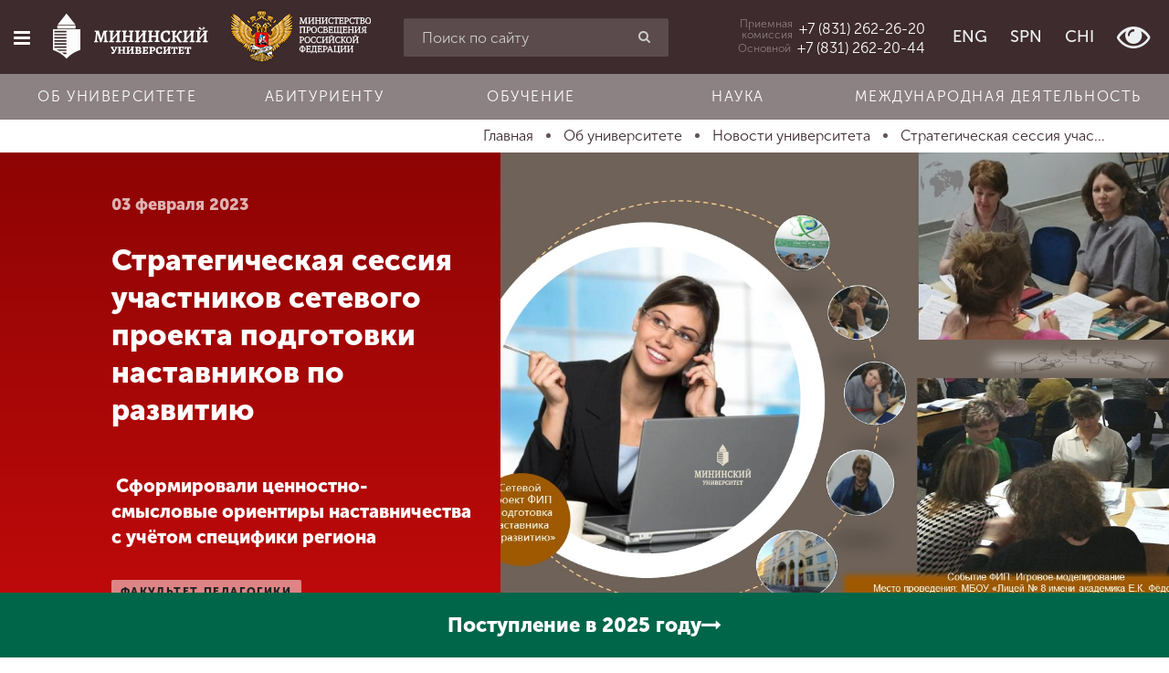

--- FILE ---
content_type: text/html; charset=utf-8
request_url: https://mininuniver.ru/about/news/strategicheskaya-sessiya-uchastnikov-setevogo-proekta-podgotovki-nastavnikov-po-razvitiyu
body_size: 17044
content:
<!DOCTYPE html><html lang=ru-ru dir=ltr prefix="og: http://ogp.me/ns#"><head><meta name=yandex-verification content=bb30f8cfe92ce3d3><meta name=yandex-verification content=bc07a3edfd6a17d6><meta name=google-site-verification content=2HB1YdeNKZ5Z_ododIvTZqtqW5-gCHMJGLe9Y3gGboI><meta name=google-site-verification content=mdnRA2MtAuff6651rnvtV3PbxL0ULDeG6gW4IGCaeiE><base href=https://mininuniver.ru/about/news/strategicheskaya-sessiya-uchastnikov-setevogo-proekta-podgotovki-nastavnikov-po-razvitiyu /><meta http-equiv=content-type content="text/html; charset=utf-8"/><meta name=viewport content="width=device-width, initial-scale=1.0"/><title>Стратегическая сессия участников сетевого проекта подготовки наставников по развитию - НГПУ им. К. Минина</title><link href=/favicon.ico rel="shortcut icon" type=image/vnd.microsoft.icon /><link href=https://mininuniver.ru/about/news/strategicheskaya-sessiya-uchastnikov-setevogo-proekta-podgotovki-nastavnikov-po-razvitiyu rel=canonical /><link href="https://mininuniver.ru/component/search/?Itemid=127&amp;layout=blog&amp;catid=13&amp;id=7983&amp;format=opensearch" rel=search title="Искать НГПУ им. К. Минина" type=application/opensearchdescription+xml /><link href=/components/com_wmartalpha/assets/css/search.css rel=stylesheet /><link href=https://mininuniver.ru/components/com_wmartalpha/assets/lib/jquery.datetimepicker.css rel=stylesheet /><link href=/components/com_wmartalpha/assets/lib/select2.css rel=stylesheet /><link href=https://mininuniver.ru/components/com_wmartalpha/assets/lib/nouislider.min.css rel=stylesheet /><link href=/media/com_attachments/css/attachments_hide.css rel=stylesheet /><link href=/plugins/system/jce/css/content.css?cac5610e962c788611f45422bf2acb77 rel=stylesheet /><link href=/templates/web152ru/css/cache/web152ru_ecf43e214e93f717a4071acba2d6694cdbddda65.css rel=stylesheet /> <script src="/templates/web152ru/js/system/jquery.min.js?ver=1.11.3"></script> <script src="/templates/web152ru/js/system/jquery-migrate.min.js?ver=1.2.1"></script> <script src=https://mininuniver.ru/components/com_wmartalpha/assets/lib/inputmask.js></script> <script src=https://mininuniver.ru/components/com_wmartalpha/assets/lib/jquery.datetimepicker.js></script> <script src=/components/com_wmartalpha/assets/js/wmart.js></script> <script src=/components/com_wmartalpha/assets/js/format.js></script> <script src=/components/com_wmartalpha/assets/js/user.js></script> <script src=/components/com_wmartalpha/assets/lib/select2.js></script> <script src=/components/com_wmartalpha/assets/lib/select2_locale_ru.js></script> <script src=https://mininuniver.ru/components/com_wmartalpha/assets/lib/nouislider.modified.min.js></script> <script src="/templates/web152ru/js/system/jquery.waypoints.min.js?ver=4.0.0"></script> <script src="/templates/web152ru/js/system/bootstrap.min.js?ver=3.4.1"></script> <script>var URI_ROOT='https://mininuniver.ru/';var km_cart_link='/component/wmartalpha/user/cart/'
var RSFormProReCAPTCHAv2={loaders:[],onLoad:function(){window.setTimeout(function(){for(var i=0;i<RSFormProReCAPTCHAv2.loaders.length;i++){var func=RSFormProReCAPTCHAv2.loaders[i];if(typeof func=="function"){func();}}},500)}};var RSFormProReCAPTCHAv2onLoad=RSFormProReCAPTCHAv2.onLoad;RSFormProReCAPTCHAv2.loaders.push(function(){grecaptcha.render('g-recaptcha-8100',{'sitekey':'6Ledk6sUAAAAABvHZxkvq0Uvcbfzge7KTWtdFEUL','theme':'light','type':'image',});});</script><meta name=facebook-domain-verification content=rham35m1a008fz6w5c3h4j3d1o59b0 /><meta name=sputnik-verification content=Oa4fwsMsFxbn2d61 /> <script>(function(i,s,o,g,r,a,m){i['GoogleAnalyticsObject']=r;i[r]=i[r]||function(){(i[r].q=i[r].q||[]).push(arguments)},i[r].l=1*new Date();a=s.createElement(o),m=s.getElementsByTagName(o)[0];a.async=1;a.src=g;m.parentNode.insertBefore(a,m)})(window,document,'script','https://www.google-analytics.com/analytics.js','ga');ga('create','UA-3562684-23','auto');ga('send','pageview');</script> <script>(window.Image?(new Image()):document.createElement('img')).src='https://vk.com/rtrg?p=VK-RTRG-131590-bJQ8q';</script><link rel=stylesheet href=/templates/web152ru/bvi/css/bvi.min.css> <script>var _tmr=window._tmr||(window._tmr=[]);_tmr.push({id:"3511639",type:"pageView",start:(new Date()).getTime()});(function(d,w,id){if(d.getElementById(id))return;var ts=d.createElement("script");ts.type="text/javascript";ts.async=true;ts.id=id;ts.src="https://top-fwz1.mail.ru/js/code.js";var f=function(){var s=d.getElementsByTagName("script")[0];s.parentNode.insertBefore(ts,s);};if(w.opera=="[object Opera]"){d.addEventListener("DOMContentLoaded",f,false);}else{f();}})(document,window,"tmr-code");</script><noscript><div><img src="https://top-fwz1.mail.ru/counter?id=3511639;js=na" style=position:absolute;left:-9999px; alt=Top.Mail.Ru /></div></noscript> <script>(function(d,t,p){var j=d.createElement(t);j.async=true;j.type="text/javascript";j.src=("https:"==p?"https:":"http:")+"//stat.sputnik.ru/cnt.js";var s=d.getElementsByTagName(t)[0];s.parentNode.insertBefore(j,s);})(document,"script",document.location.protocol);</script> <script>!function(){var t=document.createElement("script");t.type="text/javascript",t.async=!0,t.src='https://vk.com/js/api/openapi.js?173',t.onload=function(){VK.Retargeting.Init("VK-RTRG-1884387-9UDfN"),VK.Retargeting.Hit()},document.head.appendChild(t)}();</script><noscript><img src="https://vk.com/rtrg?p=VK-RTRG-1884387-9UDfN" style="position:fixed; left:-999px;" alt=""/></noscript> <script>var _tmr=window._tmr||(window._tmr=[]);_tmr.push({id:"3529158",type:"pageView",start:(new Date()).getTime()});(function(d,w,id){if(d.getElementById(id))return;var ts=d.createElement("script");ts.type="text/javascript";ts.async=true;ts.id=id;ts.src="https://top-fwz1.mail.ru/js/code.js";var f=function(){var s=d.getElementsByTagName("script")[0];s.parentNode.insertBefore(ts,s);};if(w.opera=="[object Opera]"){d.addEventListener("DOMContentLoaded",f,false);}else{f();}})(document,window,"tmr-code");</script><noscript><div><img src="https://top-fwz1.mail.ru/counter?id=3529158;js=na" style=position:absolute;left:-9999px; alt=Top.Mail.Ru /></div></noscript> <script src="https://www.google.com/recaptcha/api.js?onload=RSFormProReCAPTCHAv2onLoad&amp;render=explicit" defer async></script><meta property=og:url content= "https://mininuniver.ru/about/news/strategicheskaya-sessiya-uchastnikov-setevogo-proekta-podgotovki-nastavnikov-po-razvitiyu"/><meta property=og:type content=article /><meta property=og:title content="Стратегическая сессия участников сетевого проекта подготовки наставников по развитию - НГПУ им. К. Минина"/><meta property=og:description content=""/><meta property=og:image content=https://mininuniver.ru/images/news/2023-02-3-tulupova/Событие_ФИП_02.02.2023.jpg /><meta property=fb:app_id content=207604396347335 /><!--[if lte IE 9]>
    <script src="/templates/web152ru/js/system/html5.js"></script>
    <script src="/templates/web152ru/js/system/IE9.js"></script>
    <script src="/templates/web152ru/js/system/oldies.js"></script>
    <![endif]--><link rel=stylesheet href=/plugins/system/gspeech/includes/css/gspeech.css /><link rel=stylesheet href=/plugins/system/gspeech/includes/css/the-tooltip.css /> <script src=/plugins/system/gspeech/includes/js/jquery-1.8.1.min.js></script> <script src=/plugins/system/gspeech/includes/js/color.js></script> <script src=/plugins/system/gspeech/includes/js/jQueryRotate.2.1.js></script> <script src=/plugins/system/gspeech/includes/js/easing.js></script> <script src=/plugins/system/gspeech/includes/js/mediaelement-and-player.min.js></script> <script src="/plugins/system/gspeech/includes/js/gspeech.js?version=2.6.0"></script> <script src="/plugins/system/gspeech/includes/js/gspeech_pro.js?version=2.6.0"></script> <script type="text/javascript" src="/media/com_rsform/js/script.js"></script>
<link rel="stylesheet" type="text/css" href="/media/com_rsform/css/front.css" />
</head><body class="articlehttps://mininuniver.ru/about/news/strategicheskaya-sessiya-uchastnikov-setevogo-proekta-podgotovki-nastavnikov-po-razvitiyu "><div style=display:none> <span class="gspeech_selection gspeech_style_1" roll=1></span> <span class=gspeech_pro_main_wrapper>&nbsp; <span class=sexy_tooltip><span class="the-tooltip top left sexy_tooltip_1"><span class=tooltip_inner>Нажмите, чтобы прослушать выделенный текст</span></span></span> <span class="sound_container_pro greeting_block sound_div_1" language=en roll=1 autoplaypro=0 speechtimeout=0 selector="" hidespeaker=1 eventpro="" title="" style=""><span class=sound_text_pro></span></span> <span class=sexy_tooltip><span class="the-tooltip bottom left dark-midnight-blue"><span class="tooltip_inner powered_by_3 powered_by">Powered By <a href=http://creative-solutions.net/joomla/gspeech target=_blank class=backlink_a>GSpeech</a></span></span></span> </span></div><style>.list-of-applicants .markers input[placeholder="СНИЛС"]+label,.page-app-lists-postupauschie .markers input[placeholder="СНИЛС"]+label{display:none}.page-app-lists-postupauschie #listapp .highlighted{background-color:#ff0}</style><div id=preloader class=hide><div class=spinner><div class=bounce1></div><div class=bounce2></div><div class=bounce3></div></div></div><div class="offcanvas-row clearfix"><div id=scroller class=hidden-xs title=Наверх><i class="fa fa-chevron-up"></i></div><div class=offcanvas> <a href=/ class=logo> <img src=/templates/web152ru/img/logo-composite.png alt="" class=bvi-no-styles width=70 height=70 /> </a> <div class="moduletable_search visible-xs"><div class="search_search visible-xs"><form action=/about/news method=post class=row> <input name=searchword id=mod-search-searchword maxlength=200 class="inputbox search-query form-control" type=search placeholder="Введите текст для поиска"/> <button class="button btn btn-red" onclick=this.form.searchword.focus();><i class="fa fa-search"></i></button> <input type=hidden name=task value=search /> <input type=hidden name=option value=com_search /> <input type=hidden name=Itemid value=127 /> </form></div></div><div class=moduletable_main-menu><ul class="menu nav"> <li class=item-101><a href=/> <span class="fa fa-home"></span> Главная </a></li><li class="item-111 active parent"><a href=/about> <span class="fa fa-university"></span> Об университете </a></li><li class="item-112 parent"><a href=/entrant> <span class="fa fa-file-text"></span> Абитуриенту </a></li><li class="item-113 parent"><a href=/training> <span class="fa fa-graduation-cap"></span> Обучение </a></li><li class="item-248 parent"><a href=/science> <span class="fa fa-flask"></span> Наука </a></li><li class="item-249 parent"><a href=/international> <span class="fa fa-globe"></span> Международная деятельность </a></li><li class="item-114 parent"><a href=/other> <span class="fa fa-arrows"></span> Другие виды деятельности </a></li><li class="item-115 parent"><a href=/student> <span class="fa fa-heartbeat"></span> Студенческая жизнь </a></li><li class=item-1805><a href=https://mininuniver.ru/sveden/> <span class="fa fa-file-text"></span> Сведения об образовательной организации</a></li></ul></div><div class="moduletable_languages  visible-xs visible-sm"><ul class="menu list-inline"> <li class=item-128><a href=https://eng.mininuniver.ru> <span></span> ENG</a></li><li class=item-129><a href=https://www.mininuniver.ru/sp/> <span></span> SPN</a></li><li class=item-972><a href=https://www.mininuniver.ru/cn/> <span></span> CHI</a></li><li class=item-130> <a class=btn-poor-vision title="Версия для слабовидящих" itemprop=copy><i class="fa fa-eye fa-2x"></i></a> </li></ul></div><div class=moduletable_offcanvas-phone> <a href=tel:+78312622620><div class=caption>Приемная <br /> комиссия</div><div class="phone zphone">+7 (831) 262-26-20</div></a> </div><div class=moduletable_old-version><p class=ph15><br><br><br><br><br><br><br>&nbsp;</p></div><div class=moduletable_social><ul class="menu list-inline"> <li class=item-131><a href=http://vk.com/public35525391 target=_blank><span class=" vk"></span></a></li><li class=item-1465><a href=https://t.me/mininuniver target=_blank><span class="fa fa-telegram"></span></a></li></ul></div></div><div class=site-wrapper><div class=offcanvas-closer></div><div class=header-wrapper> <header id=page-header class=" "><div class=row><div class="col-xs-12 visible-xs visible-sm"><div class=moduletable_header-top><div class=row-flex><div class="left pv15">Режим работы: 8-17 пн-пт</div></div></div></div><div class="col-xs-10 col-sm-5 col-md-4 col-lg-4 text-nowrap text-center"> <button type=button class="btn offcanvas-toggle" data-toggle=offcanvas><i class="fa fa-bars"></i></button> <a href=/ class="logo bvi-no-styles"> <img src=/templates/web152ru/img/logo_main_new.svg alt="" class=bvi-no-styles> </a> <a href=https://edu.gov.ru/ target=_blank rel=noopener class="logo-mprf logo-mprf-vertical"> <img src=/templates/web152ru/img/logo_mprf_vertical.png alt="" width=128 height=115 /> </a> <a href=https://edu.gov.ru/ target=_blank rel=noopener class="logo-mprf logo-mprf-horizontal"> <img src=/templates/web152ru/img/logo_mprf_horizontal.png alt="" width=154 height=58 /> </a> </div><div class="col-sm-5 col-md-4 col-lg-3 hidden-xs "><div class=moduletable_search-header><div class=search_search-header><form action=/about/news method=post class=""> <input name=searchword id=mod-search-searchword maxlength=200 class="form-control inputbox search-query" type=search placeholder="Поиск по сайту"/> <button class="button btn btn-red" onclick=this.form.searchword.focus();><i class="fa fa-search"></i></button> <input type=hidden name=task value=search /> <input type=hidden name=option value=com_search /> <input type=hidden name=Itemid value=127 /> </form></div></div></div><div class="col-xs-2 col-md-4 col-lg-5 text-right header-right"><div class=moduletable_header-phone> <a href=tel:+78312622620 class=visible-lg><div class=caption>Приемная <br /> комиссия</div><div class="phone zphone">+7 (831) 262-26-20</div></a> <a href=tel:+78312622044 class=visible-lg><div class=caption>Основной</div><div class="phone zphone">+7 (831) 262-20-44</div></a> <a href=# id=headerPhonesDropdownMenu class="hidden-lg dropdown-toggle" data-toggle=dropdown aria-haspopup=true aria-expanded=true><i class="fa fa-phone"></i></a> <ul class=dropdown-menu aria-labelledby=headerPhonesDropdownMenu> <li><a href=tel:+78312622620><div class=caption>Приемная <br /> комиссия</div><div class="phone zphone">+7 (831) 262-26-20</div></a></li> <li><a href=tel:+78312622044><div class=caption>Основной</div><div class="phone zphone">+7 (831) 262-20-44</div></a></li> </ul> </div><div class="moduletable_languages hidden-xs hidden-sm"><ul class="menu list-inline"> <li class=item-128><a href=https://eng.mininuniver.ru> <span></span> ENG</a></li><li class=item-129><a href=https://www.mininuniver.ru/sp/> <span></span> SPN</a></li><li class=item-972><a href=https://www.mininuniver.ru/cn/> <span></span> CHI</a></li><li class=item-130> <a class=btn-poor-vision title="Версия для слабовидящих" itemprop=copy><i class="fa fa-eye fa-2x"></i></a> </li></ul></div></div></div></header><div class=header-bottom><div class=moduletable_horizontal-menu><ul class="menu nav menu text-nowrap"> <li class="item-1368 alias-parent-active"><a href=/about>Об университете</a></li><li class=item-1369><a href=/entrant>Абитуриенту</a></li><li class=item-1370><a href=/training>Обучение</a></li><li class=item-1371><a href=/science>Наука</a></li><li class=item-1372><a href=/international>Международная деятельность</a></li></ul></div></div></div><div class=wrapper-middle><div class=wrapper-main><div class=before-main> <nav class=moduletable_breadcrumbs><div class=container><ul itemscope itemtype=http://schema.org/BreadcrumbList class="list-inline breadcrumb_breadcrumbs"> <li itemprop=itemListElement itemscope itemtype=http://schema.org/ListItem> <a itemprop=item href=/ class=pathway title=Главная> <span itemprop=name> Главная </span> </a> <span class="divider "> &nbsp; </span> <meta itemprop=position content=1></li> <li itemprop=itemListElement itemscope itemtype=http://schema.org/ListItem> <a itemprop=item href=/about class=pathway title="Об университете"> <span itemprop=name> Об университете </span> </a> <span class="divider "> &nbsp; </span> <meta itemprop=position content=2></li> <li itemprop=itemListElement itemscope itemtype=http://schema.org/ListItem> <a itemprop=item href=/about/news class=pathway title="Новости университета"> <span itemprop=name> Новости университета </span> </a> <span class="divider "> &nbsp; </span> <meta itemprop=position content=3></li> <li itemprop=itemListElement itemscope itemtype=http://schema.org/ListItem class=active> <a itemprop=item href=https://mininuniver.ru/about/news/strategicheskaya-sessiya-uchastnikov-setevogo-proekta-podgotovki-nastavnikov-po-razvitiyu> <span itemprop=name title="Стратегическая сессия участников сетевого проекта подготовки наставников по развитию"> Стратегическая сессия учас... </span> </a> <meta itemprop=position content=4></li> </ul> </div> </nav> </div> <main role=main><div id=system-message-container> </div><div class="item-page item-page__news" itemscope itemtype=http://schema.org/Article><meta itemprop=inLanguage content=ru-RU /><meta itemprop=image content=https://mininuniver.ru/images/news/2023-02-3-tulupova/Событие_ФИП_02.02.2023.jpg /><meta property=og:image content=https://mininuniver.ru/images/news/2023-02-3-tulupova/Событие_ФИП_02.02.2023.jpg /><meta itemprop=author content="Мининский университет"/><meta itemprop=datePublished content=2026-01-19T12:05:03+03:00 /><meta itemprop=headline content=""/><div itemprop=publisher itemscope itemtype=https://schema.org/Organization><div itemprop=logo itemscope itemtype=https://schema.org/ImageObject> <img itemprop="url image" src=https://mininuniver.ru/eng/images/logo.png style=display:none; width=165 height=116 /> <meta itemprop=width content=165><meta itemprop=height content=116></div><meta itemprop=name content="Мининский университет"><meta itemprop=telephone content="+7 831 436 01 94"><meta itemprop=address content="Нижний Новгород"></div><header class=container-fluid><div class=row-flex><div class="col-xs-12 col-lg-4 col-lg-offset-1  title-block wow fadeInUp" data-wow-duration=1.4s> <time class=date> 03 февраля 2023 </time><h2 class=page-title itemprop=name>Стратегическая сессия участников сетевого проекта подготовки наставников по развитию</h2><div itemtype=http://schema.org/ImageObject class=hide><img src=https://mininuniver.ru/images/news/2023-02-3-tulupova/Событие_ФИП_02.02.2023.jpg itemprop=image alt="Стратегическая сессия участников сетевого проекта подготовки наставников по развитию" title="Стратегическая сессия участников сетевого проекта подготовки наставников по развитию" class=hide width=1411 height=794 /></div><div class=large>&nbsp;Сформировали ценностно-смысловые ориентиры наставничества с учётом специфики региона </div><ul class="tags list-inline"> <li class="tag-7 tag-list0 p0" itemprop=keywords> <a href=/training/pedagogy/novosti-fpip class="label label-info"> факультет педагогики </a> </li> <li class="tag-16 tag-list1 p0" itemprop=keywords> <a href=/tags/neglavnaya class="label label-infon hidden"> неглавная </a> </li> </ul> </div><div class="col-xs-12 col-lg-7 slider-block wow fadeIn" data-wow-duration=1.4s><div class=item-image style="background-image: url(/images/news/2023-02-3-tulupova/Событие_ФИП_02.02.2023.jpg);"> <img src=/images/news/2023-02-3-tulupova/Событие_ФИП_02.02.2023.jpg alt="Стратегическая сессия участников сетевого проекта подготовки наставников по развитию" title="Стратегическая сессия участников сетевого проекта подготовки наставников по развитию" class="img-responsive hidden-lg" width=1411 height=794 /> </div></div></div></header><div class="container-min p15"><div class=content><div itemprop=articleBody><p>02 февраля 2023 года в соответствии с дорожной картой Федеральной инновационной площадки Министерства высшего образования и науки Российской Федерации по теме «Сетевой проект подготовки наставников по развитию» (деятельность продлевается на 2023 год согласно решению Координационного органа Минобрнауки России Протоколом заседания от 14.12.2022 № ДА/4698-пр) состоялась стратегическая сессия «Наставничество как ресурс национально ориентированного образования». В ней приняли участие проектные команды из 21 общеобразовательной организаций и организаций дополнительного образования детей Нижегородской области, являющихся соисполнителями ФИП.</p><p>В рамках стратегической сессии участники сетевого проекта выработали единые методологические установки по отношению к понятию национально ориентированного образования, сформировали ценностно-смысловые ориентиры наставничества с учетом специфики региона, а также построили типологию условий и механизмов управления развитием как ведущей технологии наставнической деятельности педагога.</p><p>Напомним, что сетевой проект разрабатывается <a href=/training/retraining/department-of-andragogy-and-development-management>кафедрой андрагогики и управления развитием</a> под руководством&nbsp; ректора Виктора Владимировича Сдобнякова совместно с научно-методическим центром сопровождения педагогических работников в рамках внедрения целевой модели наставничества (распоряжение Минпросвещения России от 25.12.2019 N Р-145) и проекта «Региональная система «жизненно-образовательной навигации и сопровождения в персональном развитии и профессиональной деятельности» стратегического направления «Формирование целостного и эффективного образовательного пространства, основанного на принципах преемственности и взаимозависимости всех его компонентов» стратегии социально-экономического развития до 2030 года, утверждённой постановлением Правительства Нижегородской области от 21 декабря 2018 года № 889.&nbsp;</p><p>&nbsp;</p></div><div class=after-article><div class=moduletable_share><div id=ss-buttons-116 class="ss-buttons _share"><div class=h3><i class="fa fa-share-alt"></i>Поделиться</div><ul class=list-inline> <li class=vk> <a target=_blank href="https://vk.com/share.php?url=https%3A%2F%2Fmininuniver.ru%2Fabout%2Fnews%2Fstrategicheskaya-sessiya-uchastnikov-setevogo-proekta-podgotovki-nastavnikov-po-razvitiyu&title=%D0%A1%D1%82%D1%80%D0%B0%D1%82%D0%B5%D0%B3%D0%B8%D1%87%D0%B5%D1%81%D0%BA%D0%B0%D1%8F+%D1%81%D0%B5%D1%81%D1%81%D0%B8%D1%8F+%D1%83%D1%87%D0%B0%D1%81%D1%82%D0%BD%D0%B8%D0%BA%D0%BE%D0%B2+%D1%81%D0%B5%D1%82%D0%B5%D0%B2%D0%BE%D0%B3%D0%BE+%D0%BF%D1%80%D0%BE%D0%B5%D0%BA%D1%82%D0%B0+%D0%BF%D0%BE%D0%B4%D0%B3%D0%BE%D1%82%D0%BE%D0%B2%D0%BA%D0%B8+%D0%BD%D0%B0%D1%81%D1%82%D0%B0%D0%B2%D0%BD%D0%B8%D0%BA%D0%BE%D0%B2+%D0%BF%D0%BE+%D1%80%D0%B0%D0%B7%D0%B2%D0%B8%D1%82%D0%B8%D1%8E+-+%D0%9D%D0%93%D0%9F%D0%A3+%D0%B8%D0%BC.+%D0%9A.+%D0%9C%D0%B8%D0%BD%D0%B8%D0%BD%D0%B0"> <img src=/images/vk_logos/VK_Blue_Logo.svg alt=""> </a> </li> </ul> </div> </div><ul class="article-info muted list-inline"> <li class="hits small"> <span class="fa fa-eye small"></span> <meta itemprop=interactionCount content=UserPageVisits:1737 />Просмотров: 1737 </li> </ul> </div> </div><hr/></div><div class=after-news><div class=moduletable_more-news><div class=container><h2 class="h1 wow fadeInUp text-center" data-wow-duration=1s data-wow-delay=.15s>Другие новости по теме</h2><div class="items row-flex"><article class="col-xs-12 col-sm-6 col-md-3 p15 wow fadeInUp" data-wow-duration=1.5s itemscope itemtype=https://schema.org/Article><div class=item><div class=img-block> <a href=/about/news/studenty-mininskogo-stali-organizatorami-i-vedushchimi-inklyuzivnogo-festivalya-dlya-detej-shkola-iskusstv><img src=/images/loading.gif data-src=/media/plg_system_wresizer/resize/2475362b893c6ca0caa8ec3c27a33ad1..jpg alt="Студенты Мининского стали организаторами и ведущими Инклюзивного фестиваля для детей «Школа искусств»" class="img-responsive b-lazy" width=600 height=400 /></a> </div><div class="desc p15"><div class="date small"> <time><i class="fa fa-calendar-o" aria-hidden=true></i> 22.12.2025</time> </div><div class=title> <a href=/about/news/studenty-mininskogo-stali-organizatorami-i-vedushchimi-inklyuzivnogo-festivalya-dlya-detej-shkola-iskusstv><strong>Студенты Мининского стали организаторами и ведущими Инклюзивного фестиваля для детей «Школа искусств»</strong></a> </div><div class=text-block> В преддверии Нового года участницы студобъединения «Арт-студия» провели для детей мастер-классы «Мой мир» и «Живые скульптуры» </div></div></div></article><article class="col-xs-12 col-sm-6 col-md-3 p15 wow fadeInUp" data-wow-duration=1.5s itemscope itemtype=https://schema.org/Article><div class=item><div class=img-block> <a href=/about/news/master-klass-tajm-menedzhment-obuchayushchegosya-proveli-v-mininskom-universitete-dlya-uchenikov-10-11-klassov><img src=/images/loading.gif data-src=/media/plg_system_wresizer/resize/8ef9e7d9aeeb72f4521cb217cb826bca..jpeg alt="Мастер-класс «Тайм-менеджмент обучающегося» провели в Мининском университете для учеников 10-11 классов" class="img-responsive b-lazy" width=600 height=400 /></a> </div><div class="desc p15"><div class="date small"> <time><i class="fa fa-calendar-o" aria-hidden=true></i> 11.12.2025</time> </div><div class=title> <a href=/about/news/master-klass-tajm-menedzhment-obuchayushchegosya-proveli-v-mininskom-universitete-dlya-uchenikov-10-11-klassov><strong>Мастер-класс «Тайм-менеджмент обучающегося» провели в Мининском университете для учеников 10-11 классов</strong></a> </div><div class=text-block> Встреча прошла на кафедре инновационных технологий менеджмента </div></div></div></article><article class="col-xs-12 col-sm-6 col-md-3 p15 wow fadeInUp" data-wow-duration=1.5s itemscope itemtype=https://schema.org/Article><div class=item><div class=img-block> <a href=/about/news/marafon-karery-posetili-studenty-lingvisticheskogo-fakulteta-v-nizhnem-novgorode><img src=/images/loading.gif data-src=/media/plg_system_wresizer/resize/a6ec66274a6ca3e054681f1ca839397a..jpg alt="«Марафон Карьеры» посетили студенты лингвистического факультета в Нижнем Новгороде" class="img-responsive b-lazy" width=600 height=400 /></a> </div><div class="desc p15"><div class="date small"> <time><i class="fa fa-calendar-o" aria-hidden=true></i> 11.12.2025</time> </div><div class=title> <a href=/about/news/marafon-karery-posetili-studenty-lingvisticheskogo-fakulteta-v-nizhnem-novgorode><strong>«Марафон Карьеры» посетили студенты лингвистического факультета в Нижнем Новгороде</strong></a> </div><div class=text-block> Представители центра по трудоустройству выпускников Мининского университета оценили лучшие практики по содействию в карьере </div></div></div></article><article class="col-xs-12 col-sm-6 col-md-3 p15 wow fadeInUp" data-wow-duration=1.5s itemscope itemtype=https://schema.org/Article><div class=item><div class=img-block> <a href=/about/news/ob-edinenie-inostrannykh-studentov-dialog-prodolzhaet-rabotu><img src=/images/loading.gif data-src=/media/plg_system_wresizer/resize/2ae55aa986ea7755090f86389f9fb10b..jpg alt="Объединение иностранных студентов «Диалог» продолжает работу" class="img-responsive b-lazy" width=600 height=400 /></a> </div><div class="desc p15"><div class="date small"> <time><i class="fa fa-calendar-o" aria-hidden=true></i> 05.12.2025</time> </div><div class=title> <a href=/about/news/ob-edinenie-inostrannykh-studentov-dialog-prodolzhaet-rabotu><strong>Объединение иностранных студентов «Диалог» продолжает работу</strong></a> </div><div class=text-block> Состоялась выставка-конкурс с международным участием «Нижний Новгород глазами иностранца»&nbsp; </div></div></div></article></div></div></div></div></div></main> </div> </div><div class=before-footer><div class=moduletable_social><ul class="menu list-inline"> <li class=item-131><a href=http://vk.com/public35525391 target=_blank><span class=" vk"></span></a></li><li class=item-1465><a href=https://t.me/mininuniver target=_blank><span class="fa fa-telegram"></span></a></li></ul></div></div><footer id=page-footer><address style="display: none;"><ul itemscope itemtype=http://schema.org/PostalAddress> <li> <span itemprop=postalCode>603000</span>, <span itemprop=addressCountry>Россия</span>, <span itemprop=addressLocality>Нижний Новгород</span>, <span itemprop=streetAddress>Нижегородская область, г. Нижний Новгород, ул. Ульянова, д.1, корпус 1</span> </li> <li itemprop=telephone> <a href=tel:+7831262620>+7 (831) 262-26-20</a> </li> <li itemprop=email> <a href=mailto:mininuniver@mininuniver.ru>mininuniver@mininuniver.ru</a> </li> </ul> </address><div class=container><div class=row><div class="col-sm-3 col-md-2 col-lg-2 p15"> <nav class=moduletable_footer-main-menu><div class=title>Главное меню</div><ul class=menu> <li class=item-101><a href=/> Главная </a></li><li class="item-111 active parent"><a href=/about> Об университете </a></li><li class="item-112 parent"><a href=/entrant> Абитуриенту </a></li><li class="item-113 parent"><a href=/training> Обучение </a></li><li class="item-248 parent"><a href=/science> Наука </a></li><li class="item-249 parent"><a href=/international> Международная деятельность </a></li><li class="item-114 parent"><a href=/other> Другие виды деятельности </a></li><li class="item-115 parent"><a href=/student> Студенческая жизнь </a></li><li class=item-1805><a href=https://mininuniver.ru/sveden/> <span class="fa fa-file-text"></span> Сведения об образовательной организации</a></li></ul></nav> </div><div class="col-sm-9 col-md-5 col-lg-5 p15"> <nav class=moduletable_footer-quick-link><div class=title>Быстрые ссылки</div><ul class=menu><div class=row><div class=col-sm-6> <li class=item-1930><a href=/science/navigator-professionalnogo-samoopredeleniya-v-inzhenerno-tekhnologicheskoj-sfere> <span></span> <span class=image-title>Проект «Инженерный навигатор»</span> </a></li><li class=item-1579><a href=/science/natsionalnye-proekty-rossii> <span></span> <span class=image-title>«Национальные проекты России»</span> </a></li><li class=item-1904><a href=/about/prioritet-2030> <span></span> <span class=image-title>Программа Мининского университета в рамках &quot;Приоритет 2030&quot;</span> </a></li><li class=item-1872><a href=https://студкб.рф/ target=_blank><span class=image-title>Студенческие конструкторские бюро</span> </a></li><li class=item-143><a href=https://www.mininuniver.ru/events> <span></span> <span class=image-title>Календарь мероприятий</span> </a></li><li class=item-136><a href=/entrant> <span></span> <span class=image-title>Абитуриенту</span> </a></li><li class=item-138><a href=/entrant/calculator> <span></span> <span class=image-title>Калькулятор ЕГЭ</span> </a></li><li class=item-141><a href=/entrant/education-profilies> <span></span> <span class=image-title>Факультеты и направления</span> </a></li><li class=item-1502><a href=/training/retraining/center-for-alumni-employment-and-social-partnership> <span></span> <span class=image-title>Центр по трудоустройству выпускников и социальному партнерству</span> </a></li><li class=item-142><a href=/training/retraining> <span></span> <span class=image-title>Институт непрерывного образования</span> </a></li><li class=item-146><a href=http://ya.mininuniver.ru> <span></span> <span class=image-title>Электронная информационно-образовательная среда + заказ справок</span> </a></li></div><div class=col-sm-6><li class=item-1770><a href=https://forsait.mininuniver.ru/ target=_blank><span class=image-title>Научный форсайт</span> </a></li><li class=item-147><a href=https://www.mininuniver.ru/sveden/> <span></span> <span class=image-title>Сведения об образовательной организации</span> </a></li><li class=item-139><a href=/about/phones target=_blank><span class=image-title>Телефонный справочник</span> </a></li><li class=item-148><a href=/entrant/courses> <span></span> <span class=image-title>Подготовительные курсы 2024-2025</span> </a></li><li class=item-1421><a href=/about/guide/mfc> <span></span> <span class=image-title>Студенческий многофункциональный центр Мининского университета</span> </a></li><li class=item-1125><a href=/other/inzhenernye-klassy> <span></span> <span class=image-title>Инженерные классы</span> </a></li><li class=item-1301><a href=/student/mery-podderzhki-dlya-studencheskikh-semej> <span></span> <span class=image-title>Меры поддержки для студенческих семей </span> </a></li><li class=item-1314><a href=/entrant/tselevoe-obuchenie> <span></span> <span class=image-title>Целевое обучение и правила приема на целевое обучение</span> </a></li><li class=item-1836><a href=/protivodejstvie-korruptsii> <span class=image-title>Противодействие коррупции</span> </a></li><li class=item-149><a href=/science/tsentr-otkrytogo-obrazovaniya-na-russkom-yazyke-i-obucheniya-russkomu-yazyku-v-respublike-indiya> <span></span> <span class=image-title>Центр открытого образования на русском языке и обучения русскому языку в Республике Индия</span> </a></li><li class=item-1536><a href=/other/psikhologo-pedagogicheskie-klassy> <span></span> <span class=image-title>Психолого-педагогические классы</span> </a></li><li class="item-1477 parent"><a href=/sluzhba-psikhologicheskogo-soprovozhdeniya-mininskogo-universiteta> <span class=image-title>Служба психологического сопровождения Мининского университета</span> </a></li><li class=item-1424><a href=/otvety-na-chasto-zadavaemye-voprosy> <span class=image-title>Ответы на часто задаваемые вопросы</span> </a></li> </div> </div> </ul> </nav> </div><div class="clearfix visible-sm"></div><div class="col-sm-4 col-md-2 col-lg-2 p15"><div class=moduletable><h3 class=title>Корпуса</h3><ul class=menu> <li class=item-731><a href=/about/location> <span></span> Корпус №1: ул. Ульянова, 1</a></li><li class=item-723><a href="/?Itemid=609"> <span></span> Корпус №2: пл. Минина, 7</a></li><li class=item-724><a href="/?Itemid=612"> <span></span> Корпус №3: ул. Пискунова, 38</a></li><li class=item-725><a href="/?Itemid=613"> <span></span> Корпус №4: пл. Минина, 7а</a></li><li class=item-727><a href="/?Itemid=615"> <span></span> Корпус №6: ул. Луначарского, 23</a></li><li class=item-726><a href="/?Itemid=614"> <span></span> Корпус №7: ул. Челюскинцев, 9</a></li><li class=item-728><a href=/about/location/dormitory1> <span></span> Общежитие № 1: пр. Гагарина, 6</a></li><li class=item-729><a href=/about/location/dormitory2> <span></span> Общежитие № 2: ул. Бекетова, 6</a></li><li class=item-730><a href=/about/location/domitory3> <span></span> Общежитие № 3: ул. Челюскинцев, 17</a></li></ul></div></div><div class="col-sm-5 col-md-3 col-lg-3 p15"><div class=moduletable_footer-main-menu><h3 class=title>Факультеты</h3><ul class=menu> <li class=item-715><a href=/training/humanities> <span></span> Факультет гуманитарных наук</a></li><li class=item-716><a href=/training/design-and-media> <span></span> Факультет дизайна, изящных искусств и медиа-технологий</a></li><li class=item-717><a href=/training/estestvenno-geograficheskij-fakultet> <span></span> Естественно-географический факультет</a></li><li class=item-1961><a href=/training/khimiko-tekhnologicheskij-fakultet> <span></span> Химико-технологический факультет</a></li><li class=item-1749><a href=/training/fiziko-tekhnologicheskij-fakultet> <span></span> Физико-технологический факультет</a></li><li class=item-718><a href=/training/pedagogy> <span></span> Факультет педагогики</a></li><li class=item-1883><a href=/training/psikhologii> <span></span> Факультет психологии</a></li><li class=item-719><a href=/training/social-services> <span></span> Факультет управления и социально-технических сервисов</a></li><li class=item-720><a href=/training/physical-education> <span></span> Факультет физической культуры, спорта и безопасности жизнедеятельности</a></li><li class=item-1474><a href=/training/fakultet-informatsionnykh-tekhnologij> <span></span> Факультет информационных технологий</a></li><li class=item-1500><a href=/training/lingvisticheskij-fakultet> <span></span> Лингвистический факультет</a></li></ul></div></div></div><div class=ph15></div><div class=ph15></div><div class=clearfix><div class=copyright><div id=copyy class=large>© 2026 Мининский Университет.</div><div class=large>Электронная почта: <a href=mailto:mininuniver@mininuniver.ru>mininuniver@mininuniver.ru</a></div><div class=logo-mprf-wrapper><a href=https://edu.gov.ru target=_blank rel=noopener class=logo-mprf><img src=/templates/web152ru/img/logo_mprf.png alt="" width=192 height=162 /></a></div><div class=large><a href=https://edu.gov.ru target=_blank rel=noopener>Министерство просвещения Российской Федерации</a></div><div>Федеральное государственное бюджетное образовательное учреждение высшего образования "Нижегородский государственный педагогический университет имени Козьмы Минина"</div><div>Персональные данные сотрудников, обучающихся и иных лиц размещены в соответствии с&nbsp;<a href="http://pravo.gov.ru/proxy/ips/?docbody=&amp;nd=102162745" target=_blank rel=noopener>Федеральным законом от 29.12.2012 № 273-ФЗ "Об образовании в Российской Федерации"</a>, <a href="http://pravo.gov.ru/proxy/ips/?docbody&amp;nd=102108261" target=_blank rel=noopener>Федеральным законом от 27.07.2006 № 152-ФЗ "О персональных данных"</a>, <a href="http://pravo.gov.ru/proxy/ips/?docbody=&amp;nd=602494399" target=_blank rel=noopener>Постановлением Правительства РФ от 20.10.2021 № 1802</a></div><div><a href=/information-about-incomes>Сведения о доходах, об имуществе и обязательствах имущественного характера руководителей</a></div></div><div class=melissa> Разработано в <a href=http://melissa.team class=melissa_logo target=_blank title="Веб-студия Melissa - Свежая разработка сайтов"><svg xmlns=http://www.w3.org/2000/svg width=117.053 height=18 viewBox="0 0 117.053 18"><g transform="translate(-955 -670)"><path d=M3373.354-6124.614a4.675,4.675,0,0,1,4.855-4.82c3.068,0,4.768,1.877,4.768,5.144l-7.078,1.272c.393.893,1.938,1.41,2.954,1.382a4.913,4.913,0,0,0,2.726-.79l.563,1.741a5.622,5.622,0,0,1-3.579.91C3375.4-6119.775,3373.354-6121.806,3373.354-6124.614Zm2.137-.123v.017l5.333-1.022a2.576,2.576,0,0,0-2.614-1.924A2.665,2.665,0,0,0,3375.491-6124.737Zm-8.232,1.784v-8.263l2.207-.4v2.355h2.525v2.014h-2.525v3.831a1.231,1.231,0,0,0,1.308,1.412,1.987,1.987,0,0,0,1.235-.388l.618,1.977a3.464,3.464,0,0,1-2.119.637A2.9,2.9,0,0,1,3367.259-6122.953Zm-4.98,1.712a1.414,1.414,0,0,1,1.448-1.466,1.415,1.415,0,0,1,1.448,1.466,1.437,1.437,0,0,1-1.448,1.466A1.436,1.436,0,0,1,3362.279-6121.241Zm-21.274.319.528-1.628a6.7,6.7,0,0,0,3.372.974c1.4,0,1.978-.39,1.978-1.043,0-1.8-5.826-.105-5.826-3.867,0-1.783,1.606-2.948,4.149-2.948a6.233,6.233,0,0,1,3.208.848l-.524,1.641a5.18,5.18,0,0,0-2.7-.705c-1.342,0-1.978.441-1.978,1.058,0,1.907,5.827.213,5.827,3.9,0,1.765-1.625,2.914-4.273,2.914A6.642,6.642,0,0,1,3341.005-6120.921Zm-9.146,0,.529-1.628a6.694,6.694,0,0,0,3.371.974c1.4,0,1.978-.39,1.978-1.043,0-1.8-5.826-.105-5.826-3.867,0-1.783,1.607-2.948,4.15-2.948a6.233,6.233,0,0,1,3.208.848l-.524,1.641a5.18,5.18,0,0,0-2.7-.705c-1.342,0-1.978.441-1.978,1.058,0,1.907,5.827.213,5.827,3.9,0,1.765-1.625,2.914-4.273,2.914A6.642,6.642,0,0,1,3331.859-6120.921Zm-10.6-1.926v-9.771l2.206-.382v9.491a1.235,1.235,0,0,0,1.326,1.412,1.653,1.653,0,0,0,.661-.12l.458,2.153a5.175,5.175,0,0,1-1.544.289A2.816,2.816,0,0,1,3321.257-6122.848Zm-11.16-1.766a4.675,4.675,0,0,1,4.856-4.82c3.068,0,4.767,1.877,4.767,5.144l-7.078,1.272c.393.893,1.938,1.41,2.953,1.382a4.914,4.914,0,0,0,2.726-.79l.563,1.741a5.618,5.618,0,0,1-3.579.91C3312.146-6119.775,3310.1-6121.806,3310.1-6124.614Zm2.137-.123v.017l5.333-1.022a2.576,2.576,0,0,0-2.613-1.924A2.665,2.665,0,0,0,3312.233-6124.737Zm72.105.141a4.574,4.574,0,0,1,4.891-4.837,4.734,4.734,0,0,1,5.076,4.862v4.678l-2.1-.005v-1.218a4.02,4.02,0,0,1-3.222,1.342A4.488,4.488,0,0,1,3384.339-6124.6Zm2.19,0a2.742,2.742,0,0,0,2.79,2.949,2.724,2.724,0,0,0,2.772-2.967,2.709,2.709,0,0,0-2.772-2.948A2.747,2.747,0,0,0,3386.529-6124.6Zm-36.378,0a4.574,4.574,0,0,1,4.891-4.837,4.735,4.735,0,0,1,5.076,4.862v4.678l-2.1-.005v-1.218a4.022,4.022,0,0,1-3.223,1.342A4.488,4.488,0,0,1,3350.151-6124.6Zm2.189,0a2.743,2.743,0,0,0,2.79,2.949,2.724,2.724,0,0,0,2.772-2.967,2.709,2.709,0,0,0-2.772-2.948A2.746,2.746,0,0,0,3352.34-6124.6Zm56.506,4.706v-5.014c0-1.766-.583-2.613-1.961-2.613s-2.013.847-2.013,2.613v5.014h-2.207v-5.014c0-1.766-.635-2.613-2.012-2.613-1.4,0-1.96.847-1.96,2.613v5.014h-2.207v-5.208c0-2.737,1.43-4.343,4.149-4.343a3.406,3.406,0,0,1,3.125,1.466,3.421,3.421,0,0,1,3.124-1.466c2.7,0,4.168,1.606,4.168,4.343v5.208Zm-102.486,0v-5.014c0-1.766-.583-2.613-1.96-2.613s-2.013.847-2.013,2.613v5.014h-2.207v-5.014c0-1.766-.635-2.613-2.012-2.613-1.4,0-1.96.847-1.96,2.613v5.014H3294v-5.208c0-2.737,1.43-4.343,4.15-4.343a3.406,3.406,0,0,1,3.125,1.466,3.422,3.422,0,0,1,3.125-1.466c2.7,0,4.167,1.606,4.167,4.343v5.208Zm21.24-.008v-9.429h2.207v9.429Z transform="translate(-2339 6807.775)" fill=#fff /><g transform="translate(985.516 670)"><path d=M626.475,135.072a4.191,4.191,0,0,1,4.3-6.651,4.189,4.189,0,0,1-3.3,6.772A4.234,4.234,0,0,1,626.475,135.072Z transform="translate(-623.287 -128.3)" fill=#28b469 /><path d=M620.465,132.661a4.194,4.194,0,0,1,.109-.955,4.192,4.192,0,0,1,5.864,4.746,4.19,4.19,0,0,1-5.973-3.79Z transform="translate(-620.465 -129.958)" fill=#34d07c /><path d=M1.891,5.325a4.24,4.24,0,0,1-1-.12A4.193,4.193,0,0,1,.922,0,4.18,4.18,0,0,1,3.387,2.194a4.2,4.2,0,0,1,.288,2.732,4.19,4.19,0,0,1-1.783.4Z transform="translate(2.298 1.568)" fill=#34d07c /></g></g></svg></a> </div></div></div></footer></div></div><div class=moduletable_fixed-red-block> <a href=https://2025.mininuniver.ru/>Поступление в 2025 году<i class="fa fa-long-arrow-right" aria-hidden=true></i></a> </div><div class="modal fade" id=callback_modal tabindex=-1 role=dialog aria-labelledby=callbackLabel><div class=modal-dialog role=document><div class=modal-content><div class=modal-header> <button type=button class=close data-dismiss=modal aria-label=Close><span aria-hidden=true>&times;</span></button><h4 class="modal-title title" id=myModalLabel>Заказать звонок</h4></div><div class=modal-body><form method=post id=form_callback class=formResponsive action=https://mininuniver.ru/about/news/strategicheskaya-sessiya-uchastnikov-setevogo-proekta-podgotovki-nastavnikov-po-razvitiyu><div class=form_callback_msg><div class=form_callback_msg_load><div id=rsform_error_1 style="display: none;"></div></div></div><fieldset class=formContainer id=rsform_1_page_0><div class="rsform-block rsform-block-fio-callback"><div class=formControlLabel>Ваше имя<strong class=formRequired>(*)</strong></div><div class=formControls><div class=form-group><input type=text value="" placeholder="Введите Ваше имя" name=form[fio_callback] id=fio_callback class="form-control animated rsform-input-box"/><span class="formValidation hidden"><span id=component1 class=formNoError>Вы не ввели Ваше Имя.</span></span></div></div></div><div class="rsform-block rsform-block-tel-callback"><div class=formControlLabel>Телефон<strong class=formRequired>(*)</strong></div><div class=formControls><div class=form-group><input type=text value="" placeholder="Введите Ваш номер телефона" name=form[tel_callback] id=tel_callback class="form-control animated rsform-input-box"/><span class="formValidation hidden"><span id=component2 class=formNoError>Вы не указали Ваш номер телефона.</span></span></div></div></div><div class="rsform-block rsform-block-callback-email"><div class=formControlLabel>E-mail<strong class=formRequired>(*)</strong></div><div class=formControls><div class=form-group><input type=text value="" placeholder="Введите вашу электронную почту" name=form[callback-email] id=callback-email class="form-control animated rsform-input-box"/><span class="formValidation hidden"><span id=component2456 class=formNoError>Вы не указали адрес вашей электронной почты</span></span></div></div></div><div class="rsform-block rsform-block-egree-callback"><div class=formControls><div class=form-group><input type=checkbox name=form[egree_callback][] value="Согласен на обработку персональных данных" id=egree_callback0 class=rsform-checkbox checked=checked /><label for=egree_callback0>Согласен на обработку персональных данных</label> <span class="formValidation hidden"><span id=component2457 class=formNoError>Подтвердите свое согласие на обработку персональных данных</span></span> </div></div></div><div class="rsform-block rsform-block-recaptcha"><div class=formControls><div class=form-group><div id=g-recaptcha-8100></div><noscript><div style="width: 302px; height: 352px;"><div style="width: 302px; height: 352px; position: relative;"><div style="width: 302px; height: 352px; position: absolute;"> <iframe src="https://www.google.com/recaptcha/api/fallback?k=6Ledk6sUAAAAABvHZxkvq0Uvcbfzge7KTWtdFEUL" frameborder=0 scrolling=no style="width: 302px; height:352px; border-style: none;"></iframe> </div><div style="width: 250px; height: 80px; position: absolute; border-style: none; bottom: 21px; left: 25px; margin: 0px; padding: 0px; right: 25px;"> <textarea id=g-recaptcha-response name=g-recaptcha-response class=g-recaptcha-response style="width: 250px; height: 80px; border: 1px solid #c1c1c1; margin: 0px; padding: 0px; resize: none;" value=""></textarea> </div> </div> </div> </noscript> <span class=formValidation><span id=component8100 class=formNoError>Неверный ввод</span></span> </div></div></div><div class="rsform-block rsform-block-send-callback"><div class=formControlLabel></div><div class=formControls><div class=form-group><input type=submit name=form[send_callback] id=send_callback class="btn btn-red rsform-submit-button" value=Отправить /><span class="formValidation hidden"></span></div></div></div></fieldset><input type=hidden name=form[formId] value=1 /></form><script>RSFormPro.Ajax.URL="\/component\/rsform\/?task=ajaxValidate";</script><script>rsfp_addEvent(window,'load',function(){var form=rsfp_getForm(1);form.onsubmit=function(){return ajaxValidation(form,undefined);}});</script> <script>ajaxExtraValidationScript[1]=function(task,formId,data){var formComponents={};formComponents[1]='fio_callback';formComponents[2]='tel_callback';formComponents[2456]='callback-email';formComponents[2457]='egree_callback';formComponents[8100]='recaptcha';ajaxDisplayValidationErrors(formComponents,task,formId,data);};</script> </div> </div> </div> </div> <script src="/templates/web152ru/js/system/jquery.form.min.js?ver=3.51.0"></script> <script src="/templates/web152ru/js/system/jquery.inputmask.bundle.min.js?ver=3.2.0"></script> <script src="/templates/web152ru/js/system/jquery.owl.carousel.min.js?ver=1.3.3"></script> <script src="/templates/web152ru/js/system/jquery.fancybox.pack.js?ver=2.1.5"></script> <script src="/templates/web152ru/js/system/jquery.stellar.min.js?ver=0.6.2"></script> <script src="/templates/web152ru/js/system/jquery.counterup.min.js?ver=1.0.0"></script> <script src="/templates/web152ru/js/system/wow.min.js?ver=1.1.2"></script> <script src=/templates/web152ru/js/system/swiper.min.js></script> <script src=/templates/web152ru/js/system/blazy.min.js></script> <script src=/templates/web152ru/js/system/masonry.pkgd.min.js></script> <script src="/templates/web152ru/js/sys.min.js?ver=1765890598"></script> <script>!function(){var t=document.createElement("script");t.type="text/javascript",t.async=!0,t.src="https://vk.com/js/api/openapi.js?168",t.onload=function(){VK.Retargeting.Init("VK-RTRG-495471-4kBEf"),VK.Retargeting.Hit()},document.head.appendChild(t)}();</script><noscript><img src="https://vk.com/rtrg?p=VK-RTRG-495471-4kBEf" style="position:fixed; left:-999px;" alt=""/></noscript> <script src=/templates/web152ru/bvi/js/bvi.min.js></script> <script>var url_string=window.location.href;var url=new URL(url_string);var test=url.searchParams.get("test");var bviObserver2=new MutationObserver(function(mutations){mutations.forEach(function(mutation){var $node=$(mutation.target);if('true'==$node.attr('data-bvi-speech')){window.bviSpeech=true;}else{window.bviSpeech=false;}
updateLogos($node.attr('data-bvi-theme'));});});var bviObserver1=new MutationObserver(function(mutations){mutations.forEach(function(mutation){var removedNodes=mutation.removedNodes,addedNodes=mutation.addedNodes;if(removedNodes!==null){var $nodes=$(removedNodes);$nodes.each(function(){var $node=$(this);if($node.hasClass('bvi-body')){bviObserver2.disconnect();window.bviSpeech=false;resetLogos();}});}
if(addedNodes!==null){var $nodes=$(addedNodes);$nodes.each(function(){var $node=$(this);if($node.hasClass('bvi-body')){if('true'==$node.attr('data-bvi-speech')){window.bviSpeech=true;}else{window.bviSpeech=false;}
updateLogos($node.attr('data-bvi-theme'));bviObserver2.observe($node[0],{attributes:true});}});}});});bviObserver1.observe($('body')[0],{childList:true,subtree:false});if(true){$('.moduletable_languages .item-130 > a').remove();$('.moduletable_languages .item-130').removeClass('item-130').off().append($('<a class=bvi-open title="Версия для слабовидящих" itemprop=copy><i class="fa fa-eye fa-2x"></i></a>'));new isvek.Bvi({'bvi_fixed':(mobile)?false:true});console.log('test; is mobile: '+parseInt(mobile));}
$('body').on('lazyloaded',function(e,element){let style=getComputedStyle(element);if(style.backgroundImage!=='none'&&style.background!=='none'&&!element.classList.contains('bvi-no-style')){element.classList.add('bvi-background-image');}});function updateLogos(attr){if('white'==attr||'blue'==attr||'brown'==attr){$('#page-header .logo > img').attr('src','/templates/web152ru/img/logo_main_new_1.svg');$('#page-header .logo-mprf-horizontal > img').attr('src','/templates/web152ru/img/logo_mprf_horizontal_1.png');$('#page-header .logo-mprf-vertical > img').attr('src','/templates/web152ru/img/logo_mprf_vertical_1.png');}else{$('#page-header .logo > img').attr('src','/templates/web152ru/img/logo_main_new.svg');$('#page-header .logo-mprf-horizontal > img').attr('src','/templates/web152ru/img/logo_mprf_horizontal.png');$('#page-header .logo-mprf-vertical > img').attr('src','/templates/web152ru/img/logo_mprf_vertical.png');}}
function resetLogos(){$('#page-header .logo > img').attr('src','/templates/web152ru/img/logo_main_new.svg');$('#page-header .logo-mprf-horizontal > img').attr('src','/templates/web152ru/img/logo_mprf_horizontal.png');$('#page-header .logo-mprf-vertical > img').attr('src','/templates/web152ru/img/logo_mprf_vertical.png');}</script> <script>(function(m,e,t,r,i,k,a){m[i]=m[i]||function(){(m[i].a=m[i].a||[]).push(arguments)};m[i].l=1*new Date();k=e.createElement(t),a=e.getElementsByTagName(t)[0],k.async=1,k.src=r,a.parentNode.insertBefore(k,a)})(window,document,"script","https://mc.yandex.ru/metrika/tag.js","ym");ym(30700063,"init",{clickmap:true,trackLinks:true,accurateTrackBounce:true,webvisor:true});</script><noscript><div><img src=https://mc.yandex.ru/watch/30700063 style="position:absolute; left:-9999px;" alt=""/></div></noscript> <script>(function(i,s,o,g,r,a,m){i['GoogleAnalyticsObject']=r;i[r]=i[r]||function(){(i[r].q=i[r].q||[]).push(arguments)},i[r].l=1*new Date();a=s.createElement(o),m=s.getElementsByTagName(o)[0];a.async=1;a.src=g;m.parentNode.insertBefore(a,m)})(window,document,'script','https://www.google-analytics.com/analytics.js','ga');ga('create','UA-3562684-23','auto');ga('send','pageview');</script> <script>(function(i,s,o,g,r,a,m){i['GoogleAnalyticsObject']=r;i[r]=i[r]||function(){(i[r].q=i[r].q||[]).push(arguments)},i[r].l=1*new Date();a=s.createElement(o),m=s.getElementsByTagName(o)[0];a.async=1;a.src=g;m.parentNode.insertBefore(a,m)})(window,document,'script','https://www.google-analytics.com/analytics.js','ga');ga('create','UA-62426547-2','auto');ga('send','pageview');</script><div class=hide></div> <span id=sexy_tooltip_title><span class="the-tooltip top left dark-midnight-blue"><span class=tooltip_inner>Нажмите, чтобы прослушать выделенный текст</span></span></span> <span id=sexy_tooltip><span class="the-tooltip bottom left dark-midnight-blue"><span class="tooltip_inner powered_by_3 powered_by">Powered By <a href=http://creative-solutions.net/joomla/gspeech target=_blank class=backlink_a>GSpeech</a></span></span></span> <div id=sound_container class="sound_div sound_div_basic size_1 speaker_32" title="" style=""><div id=sound_text></div></div><div id=sound_audio></div> <script>var players=new Array(),blink_timer=new Array(),rotate_timer=new Array(),lang_identifier='ru',selected_txt='',sound_container_clicked=false,sound_container_visible=true,blinking_enable=true,basic_plg_enable=true,pro_container_clicked=false,streamerphp_folder='https://mininuniver.ru/plugins/system/gspeech/includes/',translation_tool='g',translation_audio_type='audio/mpeg',speech_text_length=100,blink_start_enable_pro=true,createtriggerspeechcount=0,speechtimeoutfinal=0,speechtxt='',userRegistered="0",gspeech_bcp=["#ffffff","#ffffff","#ffffff","#ffffff","#ffffff"],gspeech_cp=["#111111","#3284c7","#fc0000","#0d7300","#ea7d00"],gspeech_bca=["#545454","#3284c7","#ff3333","#0f8901","#ea7d00"],gspeech_ca=["#ffffff","#ffffff","#ffffff","#ffffff","#ffffff"],gspeech_spop=["90","80","90","90","90"],gspeech_spoa=["100","100","100","100","100"],gspeech_animation_time=["400","400","400","400","400"];</script> <!--[if (gte IE 6)&(lte IE 8)]>
        <script defer src="https://mininuniver.ru/plugins/system/gspeech/includes/js/nwmatcher-1.2.4-min.js"></script>
        <script defer src="https://mininuniver.ru/plugins/system/gspeech/includes/js/selectivizr-min.js"></script>
        <![endif]--><style>.gspeech_style_,.gspeech_style_1{background-color:#fff;color:#111}.gspeech_style_2{background-color:#fff;color:#3284c7}.gspeech_style_3{background-color:#fff;color:#fc0000}.gspeech_style_4{background-color:#fff;color:#0d7300}.gspeech_style_5{background-color:#fff;color:#ea7d00}</style><style>.gspeech_style_.active,.gspeech_style_1.active{background-color:#545454 !important;color:#fff !important}.gspeech_style_2.active{background-color:#3284c7 !important;color:#fff !important}.gspeech_style_3.active{background-color:#f33 !important;color:#fff !important}.gspeech_style_4.active{background-color:#0f8901 !important;color:#fff !important}.gspeech_style_5.active{background-color:#ea7d00 !important;color:#fff !important}</style><style>.sound_div_,.sound_div_1{opacity:0.9;filter:alpha(opacity = 90)}.sound_div_2{opacity:0.8;filter:alpha(opacity = 80)}.sound_div_3{opacity:0.9;filter:alpha(opacity = 90)}.sound_div_4{opacity:0.9;filter:alpha(opacity = 90)}.sound_div_5{opacity:0.9;filter:alpha(opacity = 90)}</style><style>::selection{background:#3284c7;color:#fff}::-moz-selection{background:#3284c7;color:#fff}</style></body></html>

--- FILE ---
content_type: text/html; charset=utf-8
request_url: https://www.google.com/recaptcha/api2/anchor?ar=1&k=6Ledk6sUAAAAABvHZxkvq0Uvcbfzge7KTWtdFEUL&co=aHR0cHM6Ly9taW5pbnVuaXZlci5ydTo0NDM.&hl=en&type=image&v=PoyoqOPhxBO7pBk68S4YbpHZ&theme=light&size=normal&anchor-ms=20000&execute-ms=30000&cb=6zg4mvhh2dgf
body_size: 49312
content:
<!DOCTYPE HTML><html dir="ltr" lang="en"><head><meta http-equiv="Content-Type" content="text/html; charset=UTF-8">
<meta http-equiv="X-UA-Compatible" content="IE=edge">
<title>reCAPTCHA</title>
<style type="text/css">
/* cyrillic-ext */
@font-face {
  font-family: 'Roboto';
  font-style: normal;
  font-weight: 400;
  font-stretch: 100%;
  src: url(//fonts.gstatic.com/s/roboto/v48/KFO7CnqEu92Fr1ME7kSn66aGLdTylUAMa3GUBHMdazTgWw.woff2) format('woff2');
  unicode-range: U+0460-052F, U+1C80-1C8A, U+20B4, U+2DE0-2DFF, U+A640-A69F, U+FE2E-FE2F;
}
/* cyrillic */
@font-face {
  font-family: 'Roboto';
  font-style: normal;
  font-weight: 400;
  font-stretch: 100%;
  src: url(//fonts.gstatic.com/s/roboto/v48/KFO7CnqEu92Fr1ME7kSn66aGLdTylUAMa3iUBHMdazTgWw.woff2) format('woff2');
  unicode-range: U+0301, U+0400-045F, U+0490-0491, U+04B0-04B1, U+2116;
}
/* greek-ext */
@font-face {
  font-family: 'Roboto';
  font-style: normal;
  font-weight: 400;
  font-stretch: 100%;
  src: url(//fonts.gstatic.com/s/roboto/v48/KFO7CnqEu92Fr1ME7kSn66aGLdTylUAMa3CUBHMdazTgWw.woff2) format('woff2');
  unicode-range: U+1F00-1FFF;
}
/* greek */
@font-face {
  font-family: 'Roboto';
  font-style: normal;
  font-weight: 400;
  font-stretch: 100%;
  src: url(//fonts.gstatic.com/s/roboto/v48/KFO7CnqEu92Fr1ME7kSn66aGLdTylUAMa3-UBHMdazTgWw.woff2) format('woff2');
  unicode-range: U+0370-0377, U+037A-037F, U+0384-038A, U+038C, U+038E-03A1, U+03A3-03FF;
}
/* math */
@font-face {
  font-family: 'Roboto';
  font-style: normal;
  font-weight: 400;
  font-stretch: 100%;
  src: url(//fonts.gstatic.com/s/roboto/v48/KFO7CnqEu92Fr1ME7kSn66aGLdTylUAMawCUBHMdazTgWw.woff2) format('woff2');
  unicode-range: U+0302-0303, U+0305, U+0307-0308, U+0310, U+0312, U+0315, U+031A, U+0326-0327, U+032C, U+032F-0330, U+0332-0333, U+0338, U+033A, U+0346, U+034D, U+0391-03A1, U+03A3-03A9, U+03B1-03C9, U+03D1, U+03D5-03D6, U+03F0-03F1, U+03F4-03F5, U+2016-2017, U+2034-2038, U+203C, U+2040, U+2043, U+2047, U+2050, U+2057, U+205F, U+2070-2071, U+2074-208E, U+2090-209C, U+20D0-20DC, U+20E1, U+20E5-20EF, U+2100-2112, U+2114-2115, U+2117-2121, U+2123-214F, U+2190, U+2192, U+2194-21AE, U+21B0-21E5, U+21F1-21F2, U+21F4-2211, U+2213-2214, U+2216-22FF, U+2308-230B, U+2310, U+2319, U+231C-2321, U+2336-237A, U+237C, U+2395, U+239B-23B7, U+23D0, U+23DC-23E1, U+2474-2475, U+25AF, U+25B3, U+25B7, U+25BD, U+25C1, U+25CA, U+25CC, U+25FB, U+266D-266F, U+27C0-27FF, U+2900-2AFF, U+2B0E-2B11, U+2B30-2B4C, U+2BFE, U+3030, U+FF5B, U+FF5D, U+1D400-1D7FF, U+1EE00-1EEFF;
}
/* symbols */
@font-face {
  font-family: 'Roboto';
  font-style: normal;
  font-weight: 400;
  font-stretch: 100%;
  src: url(//fonts.gstatic.com/s/roboto/v48/KFO7CnqEu92Fr1ME7kSn66aGLdTylUAMaxKUBHMdazTgWw.woff2) format('woff2');
  unicode-range: U+0001-000C, U+000E-001F, U+007F-009F, U+20DD-20E0, U+20E2-20E4, U+2150-218F, U+2190, U+2192, U+2194-2199, U+21AF, U+21E6-21F0, U+21F3, U+2218-2219, U+2299, U+22C4-22C6, U+2300-243F, U+2440-244A, U+2460-24FF, U+25A0-27BF, U+2800-28FF, U+2921-2922, U+2981, U+29BF, U+29EB, U+2B00-2BFF, U+4DC0-4DFF, U+FFF9-FFFB, U+10140-1018E, U+10190-1019C, U+101A0, U+101D0-101FD, U+102E0-102FB, U+10E60-10E7E, U+1D2C0-1D2D3, U+1D2E0-1D37F, U+1F000-1F0FF, U+1F100-1F1AD, U+1F1E6-1F1FF, U+1F30D-1F30F, U+1F315, U+1F31C, U+1F31E, U+1F320-1F32C, U+1F336, U+1F378, U+1F37D, U+1F382, U+1F393-1F39F, U+1F3A7-1F3A8, U+1F3AC-1F3AF, U+1F3C2, U+1F3C4-1F3C6, U+1F3CA-1F3CE, U+1F3D4-1F3E0, U+1F3ED, U+1F3F1-1F3F3, U+1F3F5-1F3F7, U+1F408, U+1F415, U+1F41F, U+1F426, U+1F43F, U+1F441-1F442, U+1F444, U+1F446-1F449, U+1F44C-1F44E, U+1F453, U+1F46A, U+1F47D, U+1F4A3, U+1F4B0, U+1F4B3, U+1F4B9, U+1F4BB, U+1F4BF, U+1F4C8-1F4CB, U+1F4D6, U+1F4DA, U+1F4DF, U+1F4E3-1F4E6, U+1F4EA-1F4ED, U+1F4F7, U+1F4F9-1F4FB, U+1F4FD-1F4FE, U+1F503, U+1F507-1F50B, U+1F50D, U+1F512-1F513, U+1F53E-1F54A, U+1F54F-1F5FA, U+1F610, U+1F650-1F67F, U+1F687, U+1F68D, U+1F691, U+1F694, U+1F698, U+1F6AD, U+1F6B2, U+1F6B9-1F6BA, U+1F6BC, U+1F6C6-1F6CF, U+1F6D3-1F6D7, U+1F6E0-1F6EA, U+1F6F0-1F6F3, U+1F6F7-1F6FC, U+1F700-1F7FF, U+1F800-1F80B, U+1F810-1F847, U+1F850-1F859, U+1F860-1F887, U+1F890-1F8AD, U+1F8B0-1F8BB, U+1F8C0-1F8C1, U+1F900-1F90B, U+1F93B, U+1F946, U+1F984, U+1F996, U+1F9E9, U+1FA00-1FA6F, U+1FA70-1FA7C, U+1FA80-1FA89, U+1FA8F-1FAC6, U+1FACE-1FADC, U+1FADF-1FAE9, U+1FAF0-1FAF8, U+1FB00-1FBFF;
}
/* vietnamese */
@font-face {
  font-family: 'Roboto';
  font-style: normal;
  font-weight: 400;
  font-stretch: 100%;
  src: url(//fonts.gstatic.com/s/roboto/v48/KFO7CnqEu92Fr1ME7kSn66aGLdTylUAMa3OUBHMdazTgWw.woff2) format('woff2');
  unicode-range: U+0102-0103, U+0110-0111, U+0128-0129, U+0168-0169, U+01A0-01A1, U+01AF-01B0, U+0300-0301, U+0303-0304, U+0308-0309, U+0323, U+0329, U+1EA0-1EF9, U+20AB;
}
/* latin-ext */
@font-face {
  font-family: 'Roboto';
  font-style: normal;
  font-weight: 400;
  font-stretch: 100%;
  src: url(//fonts.gstatic.com/s/roboto/v48/KFO7CnqEu92Fr1ME7kSn66aGLdTylUAMa3KUBHMdazTgWw.woff2) format('woff2');
  unicode-range: U+0100-02BA, U+02BD-02C5, U+02C7-02CC, U+02CE-02D7, U+02DD-02FF, U+0304, U+0308, U+0329, U+1D00-1DBF, U+1E00-1E9F, U+1EF2-1EFF, U+2020, U+20A0-20AB, U+20AD-20C0, U+2113, U+2C60-2C7F, U+A720-A7FF;
}
/* latin */
@font-face {
  font-family: 'Roboto';
  font-style: normal;
  font-weight: 400;
  font-stretch: 100%;
  src: url(//fonts.gstatic.com/s/roboto/v48/KFO7CnqEu92Fr1ME7kSn66aGLdTylUAMa3yUBHMdazQ.woff2) format('woff2');
  unicode-range: U+0000-00FF, U+0131, U+0152-0153, U+02BB-02BC, U+02C6, U+02DA, U+02DC, U+0304, U+0308, U+0329, U+2000-206F, U+20AC, U+2122, U+2191, U+2193, U+2212, U+2215, U+FEFF, U+FFFD;
}
/* cyrillic-ext */
@font-face {
  font-family: 'Roboto';
  font-style: normal;
  font-weight: 500;
  font-stretch: 100%;
  src: url(//fonts.gstatic.com/s/roboto/v48/KFO7CnqEu92Fr1ME7kSn66aGLdTylUAMa3GUBHMdazTgWw.woff2) format('woff2');
  unicode-range: U+0460-052F, U+1C80-1C8A, U+20B4, U+2DE0-2DFF, U+A640-A69F, U+FE2E-FE2F;
}
/* cyrillic */
@font-face {
  font-family: 'Roboto';
  font-style: normal;
  font-weight: 500;
  font-stretch: 100%;
  src: url(//fonts.gstatic.com/s/roboto/v48/KFO7CnqEu92Fr1ME7kSn66aGLdTylUAMa3iUBHMdazTgWw.woff2) format('woff2');
  unicode-range: U+0301, U+0400-045F, U+0490-0491, U+04B0-04B1, U+2116;
}
/* greek-ext */
@font-face {
  font-family: 'Roboto';
  font-style: normal;
  font-weight: 500;
  font-stretch: 100%;
  src: url(//fonts.gstatic.com/s/roboto/v48/KFO7CnqEu92Fr1ME7kSn66aGLdTylUAMa3CUBHMdazTgWw.woff2) format('woff2');
  unicode-range: U+1F00-1FFF;
}
/* greek */
@font-face {
  font-family: 'Roboto';
  font-style: normal;
  font-weight: 500;
  font-stretch: 100%;
  src: url(//fonts.gstatic.com/s/roboto/v48/KFO7CnqEu92Fr1ME7kSn66aGLdTylUAMa3-UBHMdazTgWw.woff2) format('woff2');
  unicode-range: U+0370-0377, U+037A-037F, U+0384-038A, U+038C, U+038E-03A1, U+03A3-03FF;
}
/* math */
@font-face {
  font-family: 'Roboto';
  font-style: normal;
  font-weight: 500;
  font-stretch: 100%;
  src: url(//fonts.gstatic.com/s/roboto/v48/KFO7CnqEu92Fr1ME7kSn66aGLdTylUAMawCUBHMdazTgWw.woff2) format('woff2');
  unicode-range: U+0302-0303, U+0305, U+0307-0308, U+0310, U+0312, U+0315, U+031A, U+0326-0327, U+032C, U+032F-0330, U+0332-0333, U+0338, U+033A, U+0346, U+034D, U+0391-03A1, U+03A3-03A9, U+03B1-03C9, U+03D1, U+03D5-03D6, U+03F0-03F1, U+03F4-03F5, U+2016-2017, U+2034-2038, U+203C, U+2040, U+2043, U+2047, U+2050, U+2057, U+205F, U+2070-2071, U+2074-208E, U+2090-209C, U+20D0-20DC, U+20E1, U+20E5-20EF, U+2100-2112, U+2114-2115, U+2117-2121, U+2123-214F, U+2190, U+2192, U+2194-21AE, U+21B0-21E5, U+21F1-21F2, U+21F4-2211, U+2213-2214, U+2216-22FF, U+2308-230B, U+2310, U+2319, U+231C-2321, U+2336-237A, U+237C, U+2395, U+239B-23B7, U+23D0, U+23DC-23E1, U+2474-2475, U+25AF, U+25B3, U+25B7, U+25BD, U+25C1, U+25CA, U+25CC, U+25FB, U+266D-266F, U+27C0-27FF, U+2900-2AFF, U+2B0E-2B11, U+2B30-2B4C, U+2BFE, U+3030, U+FF5B, U+FF5D, U+1D400-1D7FF, U+1EE00-1EEFF;
}
/* symbols */
@font-face {
  font-family: 'Roboto';
  font-style: normal;
  font-weight: 500;
  font-stretch: 100%;
  src: url(//fonts.gstatic.com/s/roboto/v48/KFO7CnqEu92Fr1ME7kSn66aGLdTylUAMaxKUBHMdazTgWw.woff2) format('woff2');
  unicode-range: U+0001-000C, U+000E-001F, U+007F-009F, U+20DD-20E0, U+20E2-20E4, U+2150-218F, U+2190, U+2192, U+2194-2199, U+21AF, U+21E6-21F0, U+21F3, U+2218-2219, U+2299, U+22C4-22C6, U+2300-243F, U+2440-244A, U+2460-24FF, U+25A0-27BF, U+2800-28FF, U+2921-2922, U+2981, U+29BF, U+29EB, U+2B00-2BFF, U+4DC0-4DFF, U+FFF9-FFFB, U+10140-1018E, U+10190-1019C, U+101A0, U+101D0-101FD, U+102E0-102FB, U+10E60-10E7E, U+1D2C0-1D2D3, U+1D2E0-1D37F, U+1F000-1F0FF, U+1F100-1F1AD, U+1F1E6-1F1FF, U+1F30D-1F30F, U+1F315, U+1F31C, U+1F31E, U+1F320-1F32C, U+1F336, U+1F378, U+1F37D, U+1F382, U+1F393-1F39F, U+1F3A7-1F3A8, U+1F3AC-1F3AF, U+1F3C2, U+1F3C4-1F3C6, U+1F3CA-1F3CE, U+1F3D4-1F3E0, U+1F3ED, U+1F3F1-1F3F3, U+1F3F5-1F3F7, U+1F408, U+1F415, U+1F41F, U+1F426, U+1F43F, U+1F441-1F442, U+1F444, U+1F446-1F449, U+1F44C-1F44E, U+1F453, U+1F46A, U+1F47D, U+1F4A3, U+1F4B0, U+1F4B3, U+1F4B9, U+1F4BB, U+1F4BF, U+1F4C8-1F4CB, U+1F4D6, U+1F4DA, U+1F4DF, U+1F4E3-1F4E6, U+1F4EA-1F4ED, U+1F4F7, U+1F4F9-1F4FB, U+1F4FD-1F4FE, U+1F503, U+1F507-1F50B, U+1F50D, U+1F512-1F513, U+1F53E-1F54A, U+1F54F-1F5FA, U+1F610, U+1F650-1F67F, U+1F687, U+1F68D, U+1F691, U+1F694, U+1F698, U+1F6AD, U+1F6B2, U+1F6B9-1F6BA, U+1F6BC, U+1F6C6-1F6CF, U+1F6D3-1F6D7, U+1F6E0-1F6EA, U+1F6F0-1F6F3, U+1F6F7-1F6FC, U+1F700-1F7FF, U+1F800-1F80B, U+1F810-1F847, U+1F850-1F859, U+1F860-1F887, U+1F890-1F8AD, U+1F8B0-1F8BB, U+1F8C0-1F8C1, U+1F900-1F90B, U+1F93B, U+1F946, U+1F984, U+1F996, U+1F9E9, U+1FA00-1FA6F, U+1FA70-1FA7C, U+1FA80-1FA89, U+1FA8F-1FAC6, U+1FACE-1FADC, U+1FADF-1FAE9, U+1FAF0-1FAF8, U+1FB00-1FBFF;
}
/* vietnamese */
@font-face {
  font-family: 'Roboto';
  font-style: normal;
  font-weight: 500;
  font-stretch: 100%;
  src: url(//fonts.gstatic.com/s/roboto/v48/KFO7CnqEu92Fr1ME7kSn66aGLdTylUAMa3OUBHMdazTgWw.woff2) format('woff2');
  unicode-range: U+0102-0103, U+0110-0111, U+0128-0129, U+0168-0169, U+01A0-01A1, U+01AF-01B0, U+0300-0301, U+0303-0304, U+0308-0309, U+0323, U+0329, U+1EA0-1EF9, U+20AB;
}
/* latin-ext */
@font-face {
  font-family: 'Roboto';
  font-style: normal;
  font-weight: 500;
  font-stretch: 100%;
  src: url(//fonts.gstatic.com/s/roboto/v48/KFO7CnqEu92Fr1ME7kSn66aGLdTylUAMa3KUBHMdazTgWw.woff2) format('woff2');
  unicode-range: U+0100-02BA, U+02BD-02C5, U+02C7-02CC, U+02CE-02D7, U+02DD-02FF, U+0304, U+0308, U+0329, U+1D00-1DBF, U+1E00-1E9F, U+1EF2-1EFF, U+2020, U+20A0-20AB, U+20AD-20C0, U+2113, U+2C60-2C7F, U+A720-A7FF;
}
/* latin */
@font-face {
  font-family: 'Roboto';
  font-style: normal;
  font-weight: 500;
  font-stretch: 100%;
  src: url(//fonts.gstatic.com/s/roboto/v48/KFO7CnqEu92Fr1ME7kSn66aGLdTylUAMa3yUBHMdazQ.woff2) format('woff2');
  unicode-range: U+0000-00FF, U+0131, U+0152-0153, U+02BB-02BC, U+02C6, U+02DA, U+02DC, U+0304, U+0308, U+0329, U+2000-206F, U+20AC, U+2122, U+2191, U+2193, U+2212, U+2215, U+FEFF, U+FFFD;
}
/* cyrillic-ext */
@font-face {
  font-family: 'Roboto';
  font-style: normal;
  font-weight: 900;
  font-stretch: 100%;
  src: url(//fonts.gstatic.com/s/roboto/v48/KFO7CnqEu92Fr1ME7kSn66aGLdTylUAMa3GUBHMdazTgWw.woff2) format('woff2');
  unicode-range: U+0460-052F, U+1C80-1C8A, U+20B4, U+2DE0-2DFF, U+A640-A69F, U+FE2E-FE2F;
}
/* cyrillic */
@font-face {
  font-family: 'Roboto';
  font-style: normal;
  font-weight: 900;
  font-stretch: 100%;
  src: url(//fonts.gstatic.com/s/roboto/v48/KFO7CnqEu92Fr1ME7kSn66aGLdTylUAMa3iUBHMdazTgWw.woff2) format('woff2');
  unicode-range: U+0301, U+0400-045F, U+0490-0491, U+04B0-04B1, U+2116;
}
/* greek-ext */
@font-face {
  font-family: 'Roboto';
  font-style: normal;
  font-weight: 900;
  font-stretch: 100%;
  src: url(//fonts.gstatic.com/s/roboto/v48/KFO7CnqEu92Fr1ME7kSn66aGLdTylUAMa3CUBHMdazTgWw.woff2) format('woff2');
  unicode-range: U+1F00-1FFF;
}
/* greek */
@font-face {
  font-family: 'Roboto';
  font-style: normal;
  font-weight: 900;
  font-stretch: 100%;
  src: url(//fonts.gstatic.com/s/roboto/v48/KFO7CnqEu92Fr1ME7kSn66aGLdTylUAMa3-UBHMdazTgWw.woff2) format('woff2');
  unicode-range: U+0370-0377, U+037A-037F, U+0384-038A, U+038C, U+038E-03A1, U+03A3-03FF;
}
/* math */
@font-face {
  font-family: 'Roboto';
  font-style: normal;
  font-weight: 900;
  font-stretch: 100%;
  src: url(//fonts.gstatic.com/s/roboto/v48/KFO7CnqEu92Fr1ME7kSn66aGLdTylUAMawCUBHMdazTgWw.woff2) format('woff2');
  unicode-range: U+0302-0303, U+0305, U+0307-0308, U+0310, U+0312, U+0315, U+031A, U+0326-0327, U+032C, U+032F-0330, U+0332-0333, U+0338, U+033A, U+0346, U+034D, U+0391-03A1, U+03A3-03A9, U+03B1-03C9, U+03D1, U+03D5-03D6, U+03F0-03F1, U+03F4-03F5, U+2016-2017, U+2034-2038, U+203C, U+2040, U+2043, U+2047, U+2050, U+2057, U+205F, U+2070-2071, U+2074-208E, U+2090-209C, U+20D0-20DC, U+20E1, U+20E5-20EF, U+2100-2112, U+2114-2115, U+2117-2121, U+2123-214F, U+2190, U+2192, U+2194-21AE, U+21B0-21E5, U+21F1-21F2, U+21F4-2211, U+2213-2214, U+2216-22FF, U+2308-230B, U+2310, U+2319, U+231C-2321, U+2336-237A, U+237C, U+2395, U+239B-23B7, U+23D0, U+23DC-23E1, U+2474-2475, U+25AF, U+25B3, U+25B7, U+25BD, U+25C1, U+25CA, U+25CC, U+25FB, U+266D-266F, U+27C0-27FF, U+2900-2AFF, U+2B0E-2B11, U+2B30-2B4C, U+2BFE, U+3030, U+FF5B, U+FF5D, U+1D400-1D7FF, U+1EE00-1EEFF;
}
/* symbols */
@font-face {
  font-family: 'Roboto';
  font-style: normal;
  font-weight: 900;
  font-stretch: 100%;
  src: url(//fonts.gstatic.com/s/roboto/v48/KFO7CnqEu92Fr1ME7kSn66aGLdTylUAMaxKUBHMdazTgWw.woff2) format('woff2');
  unicode-range: U+0001-000C, U+000E-001F, U+007F-009F, U+20DD-20E0, U+20E2-20E4, U+2150-218F, U+2190, U+2192, U+2194-2199, U+21AF, U+21E6-21F0, U+21F3, U+2218-2219, U+2299, U+22C4-22C6, U+2300-243F, U+2440-244A, U+2460-24FF, U+25A0-27BF, U+2800-28FF, U+2921-2922, U+2981, U+29BF, U+29EB, U+2B00-2BFF, U+4DC0-4DFF, U+FFF9-FFFB, U+10140-1018E, U+10190-1019C, U+101A0, U+101D0-101FD, U+102E0-102FB, U+10E60-10E7E, U+1D2C0-1D2D3, U+1D2E0-1D37F, U+1F000-1F0FF, U+1F100-1F1AD, U+1F1E6-1F1FF, U+1F30D-1F30F, U+1F315, U+1F31C, U+1F31E, U+1F320-1F32C, U+1F336, U+1F378, U+1F37D, U+1F382, U+1F393-1F39F, U+1F3A7-1F3A8, U+1F3AC-1F3AF, U+1F3C2, U+1F3C4-1F3C6, U+1F3CA-1F3CE, U+1F3D4-1F3E0, U+1F3ED, U+1F3F1-1F3F3, U+1F3F5-1F3F7, U+1F408, U+1F415, U+1F41F, U+1F426, U+1F43F, U+1F441-1F442, U+1F444, U+1F446-1F449, U+1F44C-1F44E, U+1F453, U+1F46A, U+1F47D, U+1F4A3, U+1F4B0, U+1F4B3, U+1F4B9, U+1F4BB, U+1F4BF, U+1F4C8-1F4CB, U+1F4D6, U+1F4DA, U+1F4DF, U+1F4E3-1F4E6, U+1F4EA-1F4ED, U+1F4F7, U+1F4F9-1F4FB, U+1F4FD-1F4FE, U+1F503, U+1F507-1F50B, U+1F50D, U+1F512-1F513, U+1F53E-1F54A, U+1F54F-1F5FA, U+1F610, U+1F650-1F67F, U+1F687, U+1F68D, U+1F691, U+1F694, U+1F698, U+1F6AD, U+1F6B2, U+1F6B9-1F6BA, U+1F6BC, U+1F6C6-1F6CF, U+1F6D3-1F6D7, U+1F6E0-1F6EA, U+1F6F0-1F6F3, U+1F6F7-1F6FC, U+1F700-1F7FF, U+1F800-1F80B, U+1F810-1F847, U+1F850-1F859, U+1F860-1F887, U+1F890-1F8AD, U+1F8B0-1F8BB, U+1F8C0-1F8C1, U+1F900-1F90B, U+1F93B, U+1F946, U+1F984, U+1F996, U+1F9E9, U+1FA00-1FA6F, U+1FA70-1FA7C, U+1FA80-1FA89, U+1FA8F-1FAC6, U+1FACE-1FADC, U+1FADF-1FAE9, U+1FAF0-1FAF8, U+1FB00-1FBFF;
}
/* vietnamese */
@font-face {
  font-family: 'Roboto';
  font-style: normal;
  font-weight: 900;
  font-stretch: 100%;
  src: url(//fonts.gstatic.com/s/roboto/v48/KFO7CnqEu92Fr1ME7kSn66aGLdTylUAMa3OUBHMdazTgWw.woff2) format('woff2');
  unicode-range: U+0102-0103, U+0110-0111, U+0128-0129, U+0168-0169, U+01A0-01A1, U+01AF-01B0, U+0300-0301, U+0303-0304, U+0308-0309, U+0323, U+0329, U+1EA0-1EF9, U+20AB;
}
/* latin-ext */
@font-face {
  font-family: 'Roboto';
  font-style: normal;
  font-weight: 900;
  font-stretch: 100%;
  src: url(//fonts.gstatic.com/s/roboto/v48/KFO7CnqEu92Fr1ME7kSn66aGLdTylUAMa3KUBHMdazTgWw.woff2) format('woff2');
  unicode-range: U+0100-02BA, U+02BD-02C5, U+02C7-02CC, U+02CE-02D7, U+02DD-02FF, U+0304, U+0308, U+0329, U+1D00-1DBF, U+1E00-1E9F, U+1EF2-1EFF, U+2020, U+20A0-20AB, U+20AD-20C0, U+2113, U+2C60-2C7F, U+A720-A7FF;
}
/* latin */
@font-face {
  font-family: 'Roboto';
  font-style: normal;
  font-weight: 900;
  font-stretch: 100%;
  src: url(//fonts.gstatic.com/s/roboto/v48/KFO7CnqEu92Fr1ME7kSn66aGLdTylUAMa3yUBHMdazQ.woff2) format('woff2');
  unicode-range: U+0000-00FF, U+0131, U+0152-0153, U+02BB-02BC, U+02C6, U+02DA, U+02DC, U+0304, U+0308, U+0329, U+2000-206F, U+20AC, U+2122, U+2191, U+2193, U+2212, U+2215, U+FEFF, U+FFFD;
}

</style>
<link rel="stylesheet" type="text/css" href="https://www.gstatic.com/recaptcha/releases/PoyoqOPhxBO7pBk68S4YbpHZ/styles__ltr.css">
<script nonce="d7zKvPkjjbpp78SUnX3OUQ" type="text/javascript">window['__recaptcha_api'] = 'https://www.google.com/recaptcha/api2/';</script>
<script type="text/javascript" src="https://www.gstatic.com/recaptcha/releases/PoyoqOPhxBO7pBk68S4YbpHZ/recaptcha__en.js" nonce="d7zKvPkjjbpp78SUnX3OUQ">
      
    </script></head>
<body><div id="rc-anchor-alert" class="rc-anchor-alert"></div>
<input type="hidden" id="recaptcha-token" value="[base64]">
<script type="text/javascript" nonce="d7zKvPkjjbpp78SUnX3OUQ">
      recaptcha.anchor.Main.init("[\x22ainput\x22,[\x22bgdata\x22,\x22\x22,\[base64]/[base64]/[base64]/[base64]/[base64]/[base64]/[base64]/[base64]/[base64]/[base64]\\u003d\x22,\[base64]\x22,\x22J8K3HDcrY3szMjstwrDDl3TDtg/CosOMw6EvwoM2w6zDisK6w5dsRMOCwoHDu8OEDB7CnmbDqcKPwqA8wp8kw4Q/M17CtWBsw40OfyHCiMOpEsOXWHnCukIYIMOawpU7dW8lHcODw4bCpCUvwobDnMKsw4vDjMOxHRtWWMK4wrzCssOudD/[base64]/[base64]/DjcKsRF8+RQvCjsOYdcKow5/Dtk3DhVPDpcOfwoXCpz9YJ8KjwqfCgirCsHfCqsKPwpjDmsOKU2NrMHvDskUbQC9EI8OvworCq3hoQ1ZzdjHCvcKcdMODfMOWCcKMP8OjwoRQKgXDt8O0HVTDgcK/w5gCDMOvw5d4wojCjHdKwr7DkFU4FcOEbsOddsOKWlfCuG/Dpyt7woXDuR/CtV8yFWXDkcK2OcOlcS/DrERqKcKVwqJGMgnCiwZLw5pAw4rCncO5wrZTXWzCoSXCvSg4w5fDkj0Cwq/Dm19Swp/[base64]/DlsKIwphqwpITwrjCoh/[base64]/w44mAVHCrsOpwrrCksOXOsOkXMOXR8Ouw6bDpmLDjgLDt8OxOsKIGTjCsTBzCcKKwrgVJsOSwpNpJcK/w4J7wp9XKsOwwqTDjsK/fycBw5HDpMKYKRnDt0DCrMOlLyDDvBkVE3JQw7TCmGTDnzzDlRQMRQ3DlzHCnmJrZzYrw5fDi8OfegTDjx1yEjR8fsK8wqzDo3dIw5I2w7kBwoMgw7jCjcKnMTHDvcKHwpQSwr/DiEtbw71LRw8CEFvDuHHCvFkxw4QqWcOsXAskw67CkMOWwpHDqRwPAsO5w4htTkELwobCp8O0wo/Dr8OZw4rCpcOuw4TDp8K1a2NzwpnCjjB3DFXDpMOCIsOAw53Di8OSwr5Gw6zCjMKZwqDCjcK9EWDCnwNvw5PDrVbCqkTDhcOcwqFJeMKHEMKMMU3CoRVVw63ChcOgw7pTw5vDjMKMwrDDnlc2BcOhwqPCicKYw4J6R8OMTXLDmMKkNH/DnsKqQMOlQlEjB2V0woBjanhlEcOrZMKawqXCt8OUw4FWRMORRcOjIBJ3d8KUw7zDqgbDoX3CvSrCizA/RcK6XsOBwoNRwowGw65JZTbDhMKoaxrCnsKifMK6w6t3w4pbWsKmw7/CuMO4wpzDtCTDq8K0w6DClMKaUE3Cm1g5UMONwr/Dt8KdwrVdMiw4CjfCsQpAwoPCoVMJw6vCmMOXw7rChMOAwqXDs1nDkMOTw5rDnEPCnnLCqsK1LiJZwoVjZ1fCisOLw6DCi3PDgXDDkcOlEy5Nwo8Hw7QLbhhRf0wsWy99IMKLIcORIcKNwqDCuyfCt8OGw591SCVfDnHCs3Ubw43Co8OOw7rCkEpRwqHDnhVSw6/CrQFyw5AcZMKowrpbBsKYw40WUCI6w6XDtEZlL1EDRMOAw5IRRiI8HMK0aw7DscKAJ3bCicKqMsOPAl7DrcKxw5dTM8Kiw4dZwq/DlXRKw4DCt1TDmWnCpcKqw6HDjjZsAsO0w5AqXj/CscKcIkYYwpAyK8OPaz1KccOWwqhDYcKDw7fDq0DCqcKNwqIkw49pC8Omw6IaRG0IVTdPw6oXWTHDvlUpw7bDksKleGN2bMKdQ8KCBQtJwoDDo01nZC9tA8KlwrzDsjYEwo99w5xLFE/DrnTDr8KGFsKKwp3DhsOVwrPDgMOcHjPCn8KbbQjCr8OBwqliworDsMKawrpeEcO0w5xvw6oiwo/CliJ6w4I0U8O2wpkKPMOjw5vCr8OCw6s8wqfDjcOpTcKaw55zwoLCkTUPDcOEw487wqfCiFPCtUvDkzQqwo1ZREzCtFnCtg0uwpbDqMO3RDx/[base64]/w6fCj8Oxw7jDsSgJNiVGw4zDpcO6Km3DjFXCusO2bV/Ci8OeRMK2woHDo8ONw6PCvMKWw4dTw4glwqQBw7jCpXbCvUDCsVHDmcKqwoDDkhBow7VFQ8KfecKKF8KowrXCocKLT8KRwq5zO1B7ecKzKcO/[base64]/PMOHw5zDvB93w63CvHNWw47Co8K8wqrDkMOTwrLCh0vCkClbw7TCpQ7CvsORI0YYw7LDtMK+CEPCncKLw7EzEGjDgHjCm8K/wrfDiicZwrfCqDbDuMO1w5wgw4UawrXDskwYScO6w6bCjGAZE8KccsKBFk3DgsKSc2/ChMKnw5dowp8SEkTCtMOXwq0iQcOYwqMgfcOGSsOoF8OZLTFsw4obwpp0w6vDujjDrhXChMKcwo7Cr8K9acKSw5HCmkrDkcO8QcKES2U6Twc2EcK3wrjCqA0sw5TCgGHCjgrDmAR0w6XDtMKcw6deE3s/wpDCj3jDksKBBG8yw6dmfcKdw6UQwoJ/[base64]/DoMK3wqvCj8KZw6lewrRdBzTDsmNlw7DDuMKDDcKAwoPCtcKLwpsIJcOoH8KMwqhpw5kPBRk1bCfDjMOgw73DpwDCkj/[base64]/[base64]/DpExTw5N3wrvDilJ7wqnDoUfDpMKjwrBLw7LDrsOWwpEnUsOgIcOXwqDDqMOuwqtGc1AHw5Ecw4/DsSPCrBwOXDYoBXXCmsKlfsKXwoN1I8OnW8KYTRkOWcKnLRcvwoB5w6cYSMKfbsOVwoXCi3vCmQ0kFsKWw6PDkQEscsK6BsOQdSQiwq7DiMKGHG/Dm8Oaw4UEAyfDpcKpw7pODsKxbQzDo29Nwpc2wr/[base64]/CscKZwovDswAewp7Ct2zCoMKGw5kZXSHDhcOAwrvCj8O5wrJJwqfDjQg0cljDg1HChgggYFDDrTtFwqPCmgJOP8OKHXBlJsKew4PDrsOtw6LDpG8SW8O4KcKTPsOWw7M3KcKSLsK7wr7DmWbClcONwoZ2wpvCrSMzLX/Cr8O/w55mBEkbw55lw5UiEcKnwoXCkzk3w6QXbQTDmsKGwq9qw7/DtsOEYcKHVnVMIhsjYMO2wrHDlMK0UQ04wrw6w57DqMKyw6gsw7TDljguw5PCkhrCg0XCrsKUwq0NwpnCtcKYwrNCw6vDv8OewqfDp8OvEMOFOW/[base64]/DkUzCssO/w5PDtxbDtGLCkMOcFsK7w6EZYxBywqgpCF80woXChMOWw7DCi8KAwpLDocKgwqIBcMOowpjCucO7w7BmaAjDmHYtJVMjw6Fow4Fcwo/CoFbDpHwiEQvDssKdUVbChDfDgMKYKzbCq8K2w4DCocKEAElzImQtBcKdw5AqKjzChER/w6LDqmBcw6kBwpvDnsO6DsOfw6XDv8KtJF3DnsOgIMKYwog5worChMKXSFfDjThBw6TDg1JeU8K/YG9Vw6TCrcOIw5PDicK1Kk7CgyUNJ8OJBMKuZsOyw4p9CRHDlsOPw5zDg8Odwp7DkcKtw6AaNMKAw5LDh8KwWgrCpsKHUcOxw6pnwrfCgcKRwoxXCsO/[base64]/wqIpCcKfw7vCrjnCmcOfw6DCjcK8w7XDqMKRw4LCh8KCwokyw7xswo3CksKtZVTDtMKBNxJ4w4tMLQQTwr7DqwvClGzDp8OSw5B3ZlbCriJEw7zCnnPCo8KnRsKDXMKXJCXCj8KhDG7Dh11oUMK3csKmw40/[base64]/RApvGsOnfT3DgcO6SMKdYcKLw6TCimfDhwc6wod0w55hwpvDtmlKH8OewrPDk05Hw6ZSRMK1wrbDu8Oxw6ZRT8KiEShVwojDpcK0dsKneMKkOsK3woMsw5DDsHkiw7xAMB48w6fDm8OowqDCukNIO8O4wrXDqcKbTsOkGMOodxE+wrplw5/[base64]/DnDbCrsOgw6Zdcm3CtVE+JMO0wocxwrTDm8KJw6Mhw6sdCsO4H8Kpw6JeOcKfwrTCm8Kww61+w5RVw7Y8w4ZnMcOZwqdhDxvCrAAzw6TCriDCnsO1w48aOkfCrhZNwqVCwpdMI8OpQMOSwrRhw759w6lywqJ/fWrDiBnCiz3DgFlhw6fDm8Kcb8O5w6PDlcK3wrzDkMOIw5/Ds8KIw73CrMOkSGwNbGZCw73CoD58K8KFAMK5MsKbw4ERwrvDqCV9wqw8wqZSwpFLYGkrwoghUHIqHcKaOcOKAWs2w6rDh8Ocw6jDoioaL8OFTGDDs8O/E8OAA1vCpMO+wpUJPcODSsKLw6YDRcOrWsOvw4Ezw5tFwpfDn8OMwoXCjBHDlcKEw5F+BsKbJsKlScKsTEHDvcOyTxdsTQshw603wq/Dh8OSwqUcw4zCszQowrDCkcOywpLCjcOywpLCn8OqHcKuFMOmQW5jVMOfNcOHK8K6w5NywoxxTHwyecKewosDf8Oew4jDh8O+w4NHBA3CscOsHsONw7rCrW/DlgxVw4wUw6YzwqwvOMKBWMOjw6pnWEPDhCrCoy/Cg8K5ThNkE28Sw7nDqgdGK8KewoRawppEwojClEHCsMOrPcOaGsKTKcKCw5YowpYfKX1HC1RzwqkYw6I9w643dzrClsKDWcOcw70DwqXClsKlw63Cmn5owr/CnsKhCMKpwpLCv8KXIXvCmXDDtMK/wqPDksKSYsOZMRnCtMKFwqLCjAPDn8OTIwvCpMOKeG8Aw4MKw5/[base64]/CrSjChMKIw7kuw6rCv1JEYEHDiMKfZcKHwqwTf2/CrsOnNjEEw5gGPDYYMmlpw5fCsMOEwqB9w4LCtcOlB8KBKMOxL2nDs8KpIcOfN8OXw4xYdgnCt8OpMMOUOsKowoBkHhdIwp7DnFZ0FcO8w7/DrMKOw41Rw6TCnzQ+Lj9IH8KpLMKGwrkOwp9resKEXFlUwqXClW/DjlPCg8Klw7XCvcKbwoUrw7ZLO8OZwp3CvMKLWW3CtRVEwofDvFZCw5kVVMOQWMK+dVojw6cqZcOOwr/Dr8O+a8O/O8KtwplFahjCqcKePsKOTcKpMCo3wopGw4c8QcO6w5nCt8OlwrlcLMK0Qw8vw7c+w7DCjEHDksKcw705wqbDpsK5fcK4J8K2Qghcwo5+Lg7Dv8OGGW5tw4HCo8KjUMOYDjHCkV/CjToTT8KkQsOJc8OhFcO3ccONM8KEw6rCiB/DhnPDgMKQQVvCvh3CmcK6Z8K5wrPDmsOWwr5aw4zDvkEyIy3Ch8KdwonCgj/DqMKxw4xCCMOqU8OdDMKWwqZxw63DlTbDvnDDpi7DhT/DuDrDnMO5wpUuw4nCqcOfw6dSwpZnw7g6wqY0wqTDl8KVSUnDuQ7CtX3CisOERsK8ZsOAVsKbTMOIM8OZLF0mHy3DhcO7D8KBwogOKhRwA8O1wq1BKMOvN8O0TMKjw5HDrMOVwo4yT8KXCgLCixTDuVPCjl/CrG9hwqwKW1gRUsOgworDiX3DlRYwwpTCsn3DjsK1V8KfwoZfwrrDjcKswpwowqLCtMKcw5xVw5d0w5bDhcOew57ChWXDsjzCvsOSexHCqcKFFcOOwq/DplbDjcKNw7pTf8O8w6gXEsOBfsKrwpM2FMKPw6nDpsOGWzjDq1DDvkNuwp0OTHY+Kx3DkmLCvcOvNhBOw45PwpR0w7bDhcOgw5kdJMKjw7pxw6UGwrbCuzTDq1jCmsKNw5HDuXnCu8OCwrfChSPCh8OeVcK0E1/Cg3DCpVvDq8OQBGVGwovDm8Ofw4RhTCZuwozDv3nDscKLVQrCpsO/w5TCg8OHwoXCpsO/[base64]/DqMKLF8OvBnnCtcO8BlocRz7Cmx/Cm8ODw6zCrQLCnUQlw7xNZwQNKFhkWcOtwqrDtjPCkDnDqMO2w5I4wpxfwpgdQ8KHP8Oww6lLEDkeZlrCp0xEbcKPwop8wrHCq8OvDsKTwoTCksOywozCk8OFL8KHwrZWa8OHwp7ChMO9wr/DqcO8w745FMOeKsOKw47DuMK8w6RYwp7DtMOuQFAAGB1Ew4Z2Q2E9w7hEw78CSSjCucKxw4cxwrwEbmPClMOgQlPCszILw6/Ct8OhSnLDqCRQw7LDiMKZw5jCj8Kuw4okw5xxA0oPGsOjw7TDoUnCgm1ObjbDpcOtIcOtwrHDlMKOw6HCqMKewpTCkA5bwod9AMK2FsO7w5nChlMAwqAiRMKPKMOBw6HDgcOkwo17G8KOwpMICcKBLSxkw6DDsMOTwp/Ds1MxSXc3aMKGw5vCuyNUw6JEY8K3wrYzW8KVwrPCon5YwoxAwrUiw5B9wpfDrlrDlcKaLQTCoB/DrsOeDmbCk8KxeT3Co8OtenMxw5/Cr1rDtMOQScOCeB/[base64]/wofCr8OOw5hlwpYBwp/CrkrDjyt7N8KRwrTCrcKkcyc7eMOtw64XwrfCp3fCocKZZn8+w6wnwrleRcKjZiISPMOXF8OQwqDCvjdXw65qwoXCmzk8wqAjwr7DkcOoXMOSw7XDqjo/[base64]/FMOvJcOpSRbCjcOBwqJIwrsgwpw3Rw3CoRXDsj9QGcOsGTLDqMKGKMKVbizCnMOlMsK3Q1bDgsK6Yx7DnjrDnMOHHsKdFDHDvsKYRGEyfnZiA8OzYgA+w5kPa8O8w4UYw6HDmFwjwpXCqMKxw5DDjMK0HcKHeg4yOxgBazrDqsODHURKIsKfdWLCgsK5w5DDjWg8w4/ClsOURgMmwpBaMsKYJMKQHSjDgsK7w70rCBbCmsOCN8KSw41jwo/DsT/[base64]/DosK/[base64]/ChxLDkcKpwpzCuMKxwqPCgy5QEsOMGjrDo8Kuw6B/H0fCmn7Cpm3CpcKMw5PCscKuw5J/NhTCqx/Chx9UHMKpwonDkAfCnnXCr2FjPsOEwpQqdC1MIMOswoAzw6bCrMO9w5RxwqPDrDQ5wq7CgQHCvMKywrBJbVzCgRTDkX7DoAvDpcO+wpYLwrbCklxCDsK4ZjPDjhB4DgTCsHLDocOBw4/Cg8OiwqDDijLCmGEyXsODwozCksKpVMKbw7lJwo/DpcKawotUwpkNw4h3K8OiwpR2dcOYwrQiw7BAXsKEw4tBw7nDkFR/woLDj8KnblDDrRt6OADCgsKzaMObw6LDrsOkwoM+XGjDgMKSwpjCkcKmc8OnJx7CnS5Sw6Uxwo/CgsKvwrzDp8KRV8K4w4hJwpIfw5PCrsOybWlvZlEGwpBOw5ZewrfCt8KAwo7DrRjDmjPDncKXCSnCrcKifcKRQ8KiSMKaTgXDucKdwoo/wpDCljFIGT3DhMKtw7ouD8K8ZVDCkTbDt312wrEnTGpjwoIxbcOmH3/CrC/CssOhwrNdwqA2w6bCi23DtsKKwrM+w7BwwpJmwo8PaSjCtMKawoQ3JcK/UsOiwp1fQQhsEjgsGcOGw59pw4fDlXZPwrfChGRIfsKwBcKFccKdXMKew7BeNcO+w5k5wq/[base64]/AMK+w7rDjmbChg8uD8ObFATCtXnCs2IATn7ClsK6wocxwpV/esObYy3CqMKpw6/[base64]/ChFHDtcK/w51UakvDucKpwqLClMOywrnCi8Olw5EmVsKwBTAtw4rCsMOWRFbCtltjNsO1CUnCo8OOw5VOP8Kewo43w7PDocOuOzYxw6PCv8K7IUMPw5XCmyLDhRTDj8O4CsOxJDoTw4DDozPDrjjCtwRhw7VxB8OYwrfDnDRBwq5iwo8oR8OQwqwhBnrDjT/DkMKdw45YNsKzw79Nw7d9wqxbw7YQwpE7w4/Cj8K5JF7Csjgjwqs9woXCuALDoA1TwqBCwpp9w6E3wpvDoSETQ8Kdc8OKw47Do8OBw5BlwqrDm8OqwpLDvnd3wrwtw7jDnhbCtGvDin3CqH7CqMONw7fDmMOKVnxawrd/wqDDhmzCh8KmwrDDojpaPADDnsONbkguQMKvXgIqwqbDpBLCkcKGJ1DCjMOkJ8O5w43Ck8Klw6PDiMKnwpLCoGsfwr1lfMKAw7Q3wo9NwpzCkA/DrsOkUC/DtcOJT3/CnMKXf1YjU8OaY8OwwofCpsONwqjDnX4pcknDp8KOw6BUwp3DtxnCicKow67Dp8Orwqo6w7rDrMK2eSLDvyp1IQbCtQN1w5Z/OGvDmxvCiMK2eR3DmcKDwpYzcTxFK8OyN8Kxw73DisKNwrHClg8BRGbCi8OnOcKrwphfIVLCs8KBw6XDoQNsQRLCs8OWU8KIwp7CjiRtwrVBwrPCj8OvbcOXw7zCiUTCtAYAw7HDoxVNwojDncK6wrXClsKUfcOawobDmFXCrEnCpEp6w4DDmEzCmMK8J1IuasO/w5jDvwJtJD7DlcOsMMK1wqHDhQTDj8OoE8O0BmxFZ8Oye8OeUgccQcOiLMK/wrnCpMOGwonCpyACw7tVw4/DlcOMKsK/ecKeV8OuOcOiZcKfwqrDom7CkHHDgkhMH8KNw4zCm8OwwoXDpcKedsKewoXDkxAqdwnCmTrCmUdJHMOSw6HDtzbDsF0zEMK0wqZhwqJgWybCtwkaZ8Kdwp/Cp8Ocw55KWcK0K8KGw7xQwqkgwqnDjMKuwrQHWRHCtMKcwrZTwq4QM8K8J8K3w6DCvwcbYsKdH8Ozw6HDmMOEbwdzwonDrSrDvxPCvyZIOk8IPhnDg8O0Nk4jwrDCsU/[base64]/[base64]/[base64]/w7A7K8Kow4fCskrDjMOvw4HCs8Ofw59WfMOkwrYzw44Xwo8FZsOrIsO1wr/DmsK/w7fDiUzCiMOiw5HDjcOsw6ZQWnMMwqnCr1bDkcKdXiJ4e8OdaxRsw4LDgsOyw5TDsCZcw5oaw5Z2wrzDqsKfW2sNw4DClsOBRcOlwpBIKn7DvsO2S39Aw59CW8OswrvDlT7DkW7Ch8O/Qn7DkMOlwrPDmMO7aGvCtMORw5QHamjCscKmwrJywrvCj0tTa2DCjhbCtcKIfRjCsMOZCFd0YcKoJcKLeMKcwoMlwq/CqhxBNcOWFsOyB8KlFMOpXSDDsGXCrg/[base64]/DthTCg8OCw7fDqmrDnTbDtcOzQEN+R8KUwptcwrzDhkJJw6Bfwrt6EMO9w6spR37ChcKNwrVkwqIUbsOwEcKyw5VuwrgSw6hLw6zCkDvDqMOOUEPDgzlRw7zDvcOLw65UGz3DjcKfw5hTwop/aj/CmmBSw6HCjCMYwq1vw4DClDLCucKzJBp+wpcYwrkcfcOmw6pdw67CvcKkJAEQUhkbWjJdFCLDuMKIPiA4w6HDs8O5w7DDi8Oyw6Ztw4jCkcOPw4/[base64]/V31PwoQpwqrDjEx9XnXDki3DjsKDMMKKwqXCrT5AP8Odwp5wacKaHwjDgW9WEG8GOH3Cl8Odw4XDlcKvwrjDhsOPccK0XW4bw5bCkUl7wpY8Y8K/[base64]/[base64]/[base64]/[base64]/Cgk94wqF/PwhAwqPCikTDpcKfdcOHw4LDiXksUALCmiNtYhXDkgolwqEAdcOFw7BZdMOaw4kTwrU2M8KCLcKTw6XDtsKtwpwnMFXDrQLCk1UaBm8Fw5pNwrrCqcKBw5ILR8Oqw5PCrDPCiRXDonvCmcOqwokkw7LCmcOJa8OnNMKkwo4/w70fJjjDvcOawobCicKIDUnDp8Kgwr/[base64]/IRlrw7XDuMOobzAGwqnDqMKFbsO0w4LDsnB+d2fDrMORfcKQw7LDpQDCoMKiwrLCi8OkAkNzSsKnwpRswqrDhsKiwofCjzDDlcK3wpYfdMOSwo9EAcKXwr9fA8KLM8Klw7Z/HsKxGMOfwqzDrWMiw615w542w7MOR8O0wo9Fwr0qw7dZw6LCk8Omwq1ENUjDhsKfwpo4dsKsw5o1wr0mw6nClE/Ci1ldwqfDocOPw6RCw5sTN8KebcK0w4fDrBLCjXbCim7Dp8KYZ8OyZcKvEsKEFMOMw7F7w5bCl8Kqw4fChcO4w7DDrcO1YgYxw7tpScKtIhHDg8OvRlfDlj8lSsOiSMK+K8Kgw6tDw64zw5R2w5pjN10gV2jCr3Uuw4DDlsKge3PDnlnClMKHwqJOwoLDsG/DncOlA8KWDBU4KsOsQ8OwAB7DiX3CrHh1ecKcw5LCjcKOw5DDpyPDrMK/[base64]/CiVhCw6HCsHAVwrzCuCUyBlAwXSxPTx5gw74oXcKZe8KKODjDqEfCusOXw7osdm7Dg1Q7w6zCvMKFw4PCqMK/[base64]/DiFHCixEWZwRBw4/ChsK/wpLCs8KpdsKIw5TDl0IaJcKkwpFKwo/CjsK4CEjCp8KEw7DDlHY3wq3CihZCwoE7esK8w5gBWcOkcMOPccOwBMOwwpnDuzjCssOwD2EQOlbCqsODT8OQJnUmZh0Mw5MPwq9ubcOgw5I8bhNyP8OcHcKIw7LDvwvCg8OSwrjClijDuzTDh8KeDMOtwqITW8KGAcK/aRXDk8OjwpDDvkNiwoPDgMODfSXDoMKiwoDDg1TDhMK6OzYpw6NEe8Oywo8XwojDmQbClW48ccO+wpp8HMKtZEDCjzFPw4zCkcO8JMKUwpvCmk/DjsOMGjrClH3Dv8OlF8OxXcOkwp/[base64]/CkkzClQfCosOvwpMdw5PDkyLCgsKPS8OAHzvDksOzW8OnMMOew7dTw5FSw51fQGvCglfDgALChcO1E2NXFzvCmE4uwqsCbx3DpcKZWAUCG8KZw4JKw7/Cu2/Dt8KBw6tbw7vDoMOiwpJuJcOHwo5xw5fDucOtLU/[base64]/w5BAO8OUMsKId8KdwpZOL8O+OsOxVMO+w53Dl8KKbRZRVnp/cTVcw6NOwojDtsKWP8OyTQPDq8KXQWJjfcOhKsKPw5nCuMKqNQZwwr7DrQTDiV3CisOYwqrDj0FLw4srBCrCu1/CmsKVwrx2cyouPEDDnmfCgVjCo8K/YsOwwrXCrSx/[base64]/MzteQ0vDqhDDk8KVPHV+MitaA3nCtilVdl0Aw7vClMKELMK+BQ0xw4DDgX/DhSDCusOlw7XCvTkGTsOkwpsnV8KZQSLCin7ClcKEwqpTw63DqVHChsK/RVEjw6XDhcO6S8KeHsOswrbDm0rCu0gBSlzCj8OCwpbDm8KqMlrDkMOjwpXCpWJ0XmnDtMODOMK6P0fDgMOOJMOlcFzDh8O9E8KeUgLDhMKnFMOsw7Mgw5BLwrbCscKxR8K7w5U/[base64]/DusOSJyNGCB3DsmvCtRwtwpwjwqQeJsO8wrp8cMOnw7wsVsOdw6A6JX0YGhBWw5HChyo/en7ChlAFAMKGbDxxAkZJVylXAMK2w5bCl8KMw4hIw58HMMKzEcKSw7hGwpHDtMK5OBooTwXCmMOvwp9Sb8OVw6jCnxMOwpnDoQ/CmcO0DsKpw7w5BgkOdT5LwrwbWgPDksKIF8K5XcKqU8KHwqnDrsOHcA9zFzrCo8ONV2LCqnjDnSwlw6EBIMO9woJVw6bChFNIwrvDhsOdwq5WAsKEwp7Chl/[base64]/F2hhZDTCoAXDvcOTZsOrw7ZfwqN+ZcOswposKcO7w5sJIDnDv8KHcMO2wpPDpsOiwqTCgQ/[base64]/CkMOpEh/Ci8KDwrsTw7XCiz3ChcORacOywqzDucKTwrUoEsOmDcO6w4DDqhjChsO8wq/CoG3DgxxIYMO6ZcKpXMO7w7x+wrDDsAdjDcOkw6XCpkoGN8OfwozCocO4CsKEw5/DssKaw50zSlJWw4UFDMOqw5zDlj9twq3DlE/DrizDnsOuw6spRcKOw5t0GBtrw4PDikdzYGQQXsKSWMOdawLCj3rCpVccBwYpw5PCiGIfFMKOC8OJXD7DkFpjOsK/w5UOdsKhwqVMUsKewoDCrVBQWk1iQRUDG8Ofw7LDmsK0G8KXw5NRwpzCqhjCiXVjw7fDmlLCqMK0wr4TwofDnkXCm1xBwoBjw6zDvjZwwqklwqDDimXCmTgMD292TihbwqXCocO1AsKOUj8rZcOVwo3CusKYw6zCrMO/wr8yZw3Dnz8hw7AgX8ONwrXDhk3DmcKlw5cmw7fCo8KSdifDqsKhw4DDt0cZT23CisOAw6F/[base64]/[base64]/w7t7O8KhWlbDmRvDrcKRGCBKw54ONnPCkBNAw5/[base64]/Dk8OgXVAQHGQSw63Do2oww5hrHTgdcg5+wo1Lw5zCgRLDgSbCpRFbw7EywqYVw4d5Y8KaDGnDiGrDlcKTw5RjSVMywo/CiCohH8OpLcKvYsOSY2IGI8OvIRsMw6Eaw7J/CMKew73CtMOBd8O3wrfCp2x4FEDCmVLDlcKJV2XDpsOySRMuEsOWwqdwEkrDugvCvXzDq8KHE1vCjMOMwqlhIgEGAnbDtQLDh8OvXm5Cw4xWfTDDo8K5wpVEw6skIsKOw6sZw4/[base64]/Yw4xJwlqGcKbNsK1ccO7WhfDkWDClULCtUcNDWw6wplGNkLDsmtDJsKpwpMrb8Oxw4JYwpE3w5LDicOnw6HDkyrDmBDCqg5JwrF0wr/Do8Kzw47CuGhawrjCtkPDpsKkwrE4wrXCs0jCk01Sb2xZMCfCpsO2woRpw7vChT/DrsOvwqgiw6HDrMKLE8K9IcOaPRrCj3Upw6XCqcKgwrzDhcKrQcOsGAMDw7ZyGkHCl8OAwrBnw6LDjXbDpFnDkcOZZcK/w4ABw5deeU/CphzDpAhRLULCnGPDgMKwMhjDsVpZw6LCncO9w7rCs01Jw6dQE0PDnnZSw5TDocOXGcOTYjoQFEbCvgDCtsOpwqPCkcOQwpLDu8OKwoZ6w6XCjMOfXBxgwqtuwqXCtVDDt8O7woxSYsOow5caIMKYw4dMw48lJF3Do8K/RMOIDsObwrTDvcOww6ZocEV9w7fDoEIaRFTCvsK0MAltw4nDmcKAwowFTcKxPHsbAsKSHMKiwrzCqMKsRMKkwqPDr8O2QcK/I8OKbyBPw7Y6YCMDYcOXIQpbUV/CrsO9w5dXV2l0OMKMw7vCgCsaMx5fDMKzw5HCmcK3wojDmsK3DsORw4/DicOJCFjCiMKbw4bCnsK1w4p+fsObwofChGrCvA7CsMOswqbDlyrDli85KUFJw7c8CMKxPMKWw4FAw4MqwrfDicKFw6Etw63DokQuw5wuaMK0CSTDigF6w6hbwqt0egrDpg0hwr0Qa8OuwrssPMOkwosVw5VEasKKf3EZJsKGEsKle1pzw59/eF7DhsOQC8KSw6LCrwzDtEbCjsOBw7bDhV1ySMO1w4zCqsOGPMOhwoVGwqvDq8O6VcKUQ8Oxw6zDrMOzORNBwqc+ecO9G8Opw7zDv8KZCHxVZsKQScOQw6YVwrjDgMOXKsKuXsOCAi/DvsKQwqhyTsKIM35JScOCwqN4wqcOT8OPFMO4wqQAwo82w4HDvsObezDCkcODwqdMEDrDkMO0McOYaV3ChxHCscKoSSFgMcKAb8OBBDArIcOdC8OtCMKtcsOCVg4dBxgkTMOrXA4dTmXDtVhPwpp/[base64]/wpvDmVLCvMOVISDDvHzDoxzCoCHDjcOZScK0DsKSw6vCtcKCPAbCr8O7wqJhbmDCqMOPZMKIdMOWT8OqYmzCjQzDkyXDqi8ODm0dWlYlw6sYw7/CiQ3Dj8KPSmgkFQzDhMOww5AIw51EbSPCo8KiwrvDksKFw7XCiTfCv8OYw6Ubw6fDoMKsw6g1ByDDm8OXTsKyM8O+bcOgOcOpRcKfbFhEODvDk2LCvsOsEVfDvMKHwqvCksOBw4nDpC3CuAAJw4XCk1MwAx7DuWdnw5zCpmXDtScEfS3Djz1iF8KQw7Y/KnrCj8O8IMOewrLCl8K6wp/[base64]/K3VSRGVcwqc+IjxMw5/CpiZ2aFvCkFzCjMOEwoRjwqnDiMO5HMKFwpA0wqjDsg1AwqnCnV3CtT8mw4FIwoMWQcKpacOUeMKUwpRlw4vDuFlhwofDpiJPw60Hw7NFKsO8w6ktG8KDAsOBwp5dKMK2PUTChAHCgMKiw7w1RsOTwpPDhTrDksObbMOjNMK7w7kjSWEOwqFCwq3DsMO/w5RSwrdRKjYqHT7ClMKwRMOSw63ClsKlw59aw7gsJMKPREnCvMK7wpzCjMOcw7ELB8KtWDnDj8KywpjDvlVtMcKYczXDrHzCiMOfJn0NwoJODMOuwpnCrVVOJSFDwoLClhfDscKJw4bCuT/CvMOqKzbDoiQ3w7Bqw7XCm0jDscOGwo7CgMK0Rn0/XcOmVy4pwpfCqsK+bi9wwr8Rw7bCucOcR0gYWMO4w6Q4fcOdDyYsw6DDvcO2wp0pbcK+esK3wo4cw58mPcORw6s/wprCmMORPGbDocK4woBKwoB8w4XCgsKGMndrB8OXO8KFOFnDgT/DusKUwqsGwo9Kw5jCqxIqSFfCjsKvwoLDksK8w7/CiQovBlsiw6Z0w7XCk3IsFiLCiyTDtcOMw7fDuAjCssOQGH7CtsKraS/DqcOAwpQMPMOBwq3CrHPDgMKiNMOKQcKKwp3DtU/DjsK/ZsOdw5rDriVpw55tVsOSwrPDj2R9w4EhwpjDnhnDpRgxwprCkTfDngIsC8KvPSPDuXR9ZsOZHHM0KMKDEcOabijClEHDq8OEXk52w4ldwpk3NMKmw7XChMK+SHXDlcOZw7sZw4glwp1+XBXCqsO/wr8YwqTDsSbClCXDu8ObJsKkayNOdwp/w5LDrjo7w4vDmMKgwqTDh2dQdmbDoMObI8KTwpB4d1xedcKgPMOhAAdZQVTDssOxZVJcwoxCwpcGMMKVw57DmsK9FsOQw6Y1U8Oswo7CiEjDlyhYFVNmKcOdw5M/w55se3kJw7zDqWfCt8O8JsO7CWDCo8KGw7Jdw7kBZ8KTCmLCmnTCisOuwrcKSsO2c1cww7/Cn8Kpw5BTw6HCtMKgacOWTyV3w5AwOXdZw41RwrLCj1jDiQPDhcOBwqHDhsKVLivDusK3elpnw5bCjCkVwoQXeg9lw6DDlMOZw5bCjsKceMKPw63Ct8KiesK4S8OuGMKMwpF5F8K4KcK3AcOJO0/Cl2zCk0rCv8ONMTfCqMKiZ3PDpsOkUMKnDcKcXsOQwpLDhBPDiMOIwpJQPMK/c8KbN10PZMOEw7zCscO6w5AxwpvDuxfCtMObMw/DoMOnW3dvwpvCmMKnwqocw4XDgj7CnsOgw6JHwpvCtcKHPsKawpURd1kHKUrDgsKnNcKIwqzCpHbDocOXwrnCvcK+w6vDgwUpfWPCvFTDoVEGI1dHwrA9C8K/B0xKw4XCoRbDtwvCuMK5G8K2wr8/QsO8wqjCv3nDgAsBw6vDu8OheG4AwqvCrFlkWMKrDEbDrMOJM8OowqcvwpQuwphGwp3DiizCmMKqw7d/w7vCp8KJw6RfUCbCnhXCg8OGw5Bnw7PDoU3Ci8OZwqjCkTlYQ8K4w5B/wrY2w7p2J3/DuHMxXRvCssOFwo/DvXhYwoopw7gNw7LCm8OXdcKNPFPDlsOOw7nCjMOBNcKnNCbDiwUbbsK5cyl1wpjDtg/[base64]/Z0/[base64]/ChmHDk8KRwqcHSUhWwrINw78lwr4SBCc4wovDjMOcGcKRw67DqE07wq5mRg5xwpXCsMKMw6Zkw4TDtydVw5PDhgpjQcOnTMOOw6HCs1NGworDhwoJUQDCtGIVw54mwrXDiA1hw6sqJCDDjMK4wrzCnmfDl8OkwrUbaMK6QsKzLT0mworCowfDssKyTxR+ZGA1Rn/CsDwIHlQxw6VkdQwcIsKvwpE+wp/[base64]/eR1pOMKcw60QwrVpMDDDjD0Aw7HDn1Ymw5xGw5bDiUoiQ1vCsMKDw5tmM8KrwqvDg3rCl8O/wqnDocKgY8OCw4/DsVoMwr8ZR8KVwrjCmMO+FHUSwpXChHjCnMOqKhLDjsOFwqLDisOZwprDkBnDnMK5w5vCvGhQQktRUC51VcKPHVpDSSZhcAXCtTPDmGdvw4fDmi89AcOyw4I1wr3CrErDgyPDj8KbwptddEN/QsO6YDjCpsKOIDnDmsKGw7NSwrJ3KcKyw7g7V8K1ZzkhbsOjwrPDjRx9w5/[base64]/GsK0wqoYT8OuwqkDQAoJwqoGGBhSwqkVfMOQwqfDmU3DtsKAwoXDpinCvi3DksOXP8O0O8KKwowmw7EQAcKrwoEQW8KdwpkTw67DtBXDrGJ9ThrDvyMmH8KgwrDDlsO/c2XCtkRCwr8gwpQdwp7CihkmUHTDm8Ojwr0Dw7rDkcO0w5xHY2h+wpDDlcOGwrnDl8OHwoc/RsKpw5fDkcKLb8ONKcOMKTBfL8Oqw4jClwsuwrbDv1QRw6hcw5DDgzdWS8KpW8KMS8OrdMKIw4JeB8KBWQXDscKzBMKXw44vSG/DrsOtw43Dhi/DjlwqfChpEU9zwrTDqU7Cqg3DpMKicmzDkBzCqEXCvBTDkMK5woUiw5I4S0cEwq/CtVE2w4zCssOywqrDoHE0w63DpnQdfFlew65wdMO2wrLCrjXDt1vDmcOlw6oAwoRdasOnw6bCsDk1w74FGVUDwopyNQ8iZWpawqBId8KwEMK/B1UXdMKqaSzCnGjCkzDDmMKIwrXDs8KXwqRmwpJqb8OyWcOfHS8Cw4RTwr9vFhrDr8OpAl18wp/[base64]/DtDkvHsKxwrVtHsO9wrAOW1ppw4XDkcKcCMKvwrbCjsKCBcKjRzPCk8Ohw4wSwoHDssK5wpDDmsK1Q8OFVgY+w5oQacKIQ8KNbAEOwoYENiXDnxILE3d8w53CgcKBwrEiwr/Dq8OCSjjChyzCuMKQLsO9w5vCnzLCicOkFMKTFsOPT0tEw6Q9asKPE8OMG8KQwqnDoAnDuMOCw5EOZ8K0GxjDvFoIwoQSSMOHFhxHcMKKw7AAWlrDtzXDjTnCtlTCq0dBwqgMw4nDjx3CrAZPwq5+w7XCnQzDs8ObTUbCnnnCi8OcwqbDlMKLCEPDrMKEw6c/wrbDocK/[base64]/DlMKTw4fDm8OwCsKHcsOFOxYZwoXCrCfCqkDDkFZ2w48Ew7/CkcOVwqxHL8KEAsOew7fDisO1S8K3w6PDn2jCgWnDvDnDgVYuw7pNIsOVw7t1fAohwpHCrAVSXWPCnAzChsOiMnNTwonDsRbDhVNqw4RlwrHDjsOFwrZsIsKbfcKQA8ODw4gFw7PCvxIeP8KON8Kjw47Cq8Krwo/DucKTe8Kuw4nCoMO8w43Cs8Ksw6kcwoggECssHcKgw5zDh8OWKmJeVnI0w5hnMA3CqcO/HsKAw4bCosOPw6bCocOrHcOtXAXDlcKqRcOCWSLCt8KUwqp/w4rDhcKMwrTCnDLCg1jCjMKmGCHClFfDoxUmwonCuMOjwr8tw6/[base64]/w7wNwrZfw7vDrsOJw5LCtTJnFCAvTBpNwoTDk8KmwozDjsKLwqjDtwTCmkoxShkuB8K4ESTDjXc+wrDCrMKPC8KZwqpBEcKWwozCnMKXwosuw6zDpcOvw4zDisK8VsKBaTfCgsK1wozClDnDvRzDtMKtwprDmDJOwpshw7haw6LDlMOKekBmHh7DpcKAHzfCgcO2w7/Cm2l2w6rCiFvDk8Kpw6vCkGbDuGovDnd1wo/CtkbDuEAGUcKOwqUdNmPDvjguEcOIw4TDnFNfw5vClsOJLxfCjnXDo8KYTMKteXPDpMKaQDoaGzILXzNsw5bCsSTCuh1lwqTClCbCiWN8I8KGw7vCh0/DmCcFw6nDh8KDJVTDpsKlWMO+DQwKdTbCvStawphfwqPDnz7CrCBtwqLCr8K1OMKNbsKLw7vDr8Ogw4J8IsKQKsK1BSjCjVzDiFksPCXCoMOVwq8NWU1Rw5HDgWAwWAbClFIeNMKGQ1ZBw67Chi/CtVMfwrY\\u003d\x22],null,[\x22conf\x22,null,\x226Ledk6sUAAAAABvHZxkvq0Uvcbfzge7KTWtdFEUL\x22,0,null,null,null,0,[21,125,63,73,95,87,41,43,42,83,102,105,109,121],[1017145,449],0,null,null,null,null,0,null,0,1,700,1,null,0,\[base64]/76lBhnEnQkZnOKMAhnM8xEZ\x22,0,1,null,null,1,null,0,1,null,null,null,0],\x22https://mininuniver.ru:443\x22,null,[1,1,1],null,null,null,0,3600,[\x22https://www.google.com/intl/en/policies/privacy/\x22,\x22https://www.google.com/intl/en/policies/terms/\x22],\x22ZDjKq/WXZ8IR/e46eCF2sY1ao1ZOX0ikT2qo0JofLiE\\u003d\x22,0,0,null,1,1768817107335,0,0,[194,92,170],null,[151,197],\x22RC-H_0sIO1Fp7XGpA\x22,null,null,null,null,null,\x220dAFcWeA6f0pne8vt5dgMX_ndfIi3qiEDxDYb9o8c7E4T3DbPYr6DXZZ5ozUD67urFD0L7qc4ujqsZj3g8FnFIOCcJVevWlDdylg\x22,1768899907510]");
    </script></body></html>

--- FILE ---
content_type: text/css
request_url: https://mininuniver.ru/templates/web152ru/css/cache/web152ru_ecf43e214e93f717a4071acba2d6694cdbddda65.css
body_size: 106583
content:
@import '../../fonts/TTNorms/stylesheet.css';html{font-family: sans-serif;-ms-text-size-adjust: 100%;-webkit-text-size-adjust: 100%}body{margin: 0}article,aside,details,figcaption,figure,footer,header,hgroup,main,menu,nav,section,summary{display: block}audio,canvas,progress,video{display: inline-block;vertical-align: baseline}audio:not([controls]){display: none;height: 0}[hidden],template{display: none}a{background-color: transparent}a:active,a:hover{outline: 0}abbr[title]{border-bottom: none;text-decoration: underline;text-decoration: underline dotted}b,strong{font-weight: bold}dfn{font-style: italic}h1{font-size: 2em;margin: .67em 0}mark{background: #ff0;color: #000}small{font-size: 80%}sub,sup{font-size: 75%;line-height: 0;position: relative;vertical-align: baseline}sup{top: -0.5em}sub{bottom: -0.25em}img{border: 0}svg:not(:root){overflow: hidden}figure{margin: 1em 40px}hr{box-sizing: content-box;height: 0}pre{overflow: auto}code,kbd,pre,samp{font-family: monospace, monospace;font-size: 1em}button,input,optgroup,select,textarea{color: inherit;font: inherit;margin: 0}button{overflow: visible}button,select{text-transform: none}button,html input[type="button"],input[type="reset"],input[type="submit"]{-webkit-appearance: button;cursor: pointer}button[disabled],html input[disabled]{cursor: default}button::-moz-focus-inner,input::-moz-focus-inner{border: 0;padding: 0}input{line-height: normal}input[type="checkbox"],input[type="radio"]{box-sizing: border-box;padding: 0}input[type="number"]::-webkit-inner-spin-button,input[type="number"]::-webkit-outer-spin-button{height: auto}input[type="search"]{-webkit-appearance: textfield;box-sizing: content-box}input[type="search"]::-webkit-search-cancel-button,input[type="search"]::-webkit-search-decoration{-webkit-appearance: none}fieldset{border: 1px solid #c0c0c0;margin: 0 2px;padding: .35em .625em .75em}legend{border: 0;padding: 0}textarea{overflow: auto}optgroup{font-weight: bold}table{border-collapse: collapse;border-spacing: 0}td,th{padding: 0}@media print{*,*:before,*:after{color: #000 !important;text-shadow: none !important;background: transparent !important;box-shadow: none !important}a,a:visited{text-decoration: underline}a[href]:after{content: " (" attr(href) ")"}abbr[title]:after{content: " (" attr(title) ")"}a[href^="#"]:after,a[href^="javascript:"]:after{content: ""}pre,blockquote{border: 1px solid #999;page-break-inside: avoid}thead{display: table-header-group}tr,img{page-break-inside: avoid}img{max-width: 100% !important}p,h2,h3{orphans: 3;widows: 3}h2,h3{page-break-after: avoid}.navbar{display: none}.btn > .caret,.dropup > .btn > .caret{border-top-color: #000 !important}.label{border: 1px solid #000}.table{border-collapse: collapse !important}.table td,.table th{background-color: #fff !important}.table-bordered th,.table-bordered td{border: 1px solid #ddd !important}}*{-webkit-box-sizing: border-box;-moz-box-sizing: border-box;box-sizing: border-box}*:before,*:after{-webkit-box-sizing: border-box;-moz-box-sizing: border-box;box-sizing: border-box}html{font-size: 10px;-webkit-tap-highlight-color: rgba(0,0,0,0)}body{font-family: "Helvetica Neue", Helvetica, Arial, sans-serif;font-size: 14px;line-height: 1.42857143;color: #333;background-color: #fff}input,button,select,textarea{font-family: inherit;font-size: inherit;line-height: inherit}a{color: #f22613;text-decoration: none}a:hover,a:focus{color: #af180a;text-decoration: underline}a:focus{outline: 5px auto -webkit-focus-ring-color;outline-offset: -2px}figure{margin: 0}img{vertical-align: middle}.img-responsive,.thumbnail > img,.thumbnail a > img,.carousel-inner > .item > img,.carousel-inner > .item > a > img{display: block;max-width: 100%;height: auto;width: 100%}.img-rounded{border-radius: 6px}.img-thumbnail{padding: 4px;line-height: 1.42857143;background-color: #fff;border: 1px solid #ddd;border-radius: 4px;-webkit-transition: all .2s ease-in-out;-o-transition: all .2s ease-in-out;transition: all .2s ease-in-out;display: inline-block;max-width: 100%;height: auto}.img-circle{border-radius: 50%}hr{margin-top: 20px;margin-bottom: 20px;border: 0;border-top: 1px solid #eee}.sr-only{position: absolute;width: 1px;height: 1px;padding: 0;margin: -1px;overflow: hidden;clip: rect(0, 0, 0, 0);border: 0}.sr-only-focusable:active,.sr-only-focusable:focus{position: static;width: auto;height: auto;margin: 0;overflow: visible;clip: auto}[role="button"]{cursor: pointer}h1,h2,h3,h4,h5,h6,.h1,.h2,.h3,.h4,.h5,.h6{font-family: inherit;font-weight: 500;line-height: 1.1;color: inherit}h1 small,h2 small,h3 small,h4 small,h5 small,h6 small,.h1 small,.h2 small,.h3 small,.h4 small,.h5 small,.h6 small,h1 .small,h2 .small,h3 .small,h4 .small,h5 .small,h6 .small,.h1 .small,.h2 .small,.h3 .small,.h4 .small,.h5 .small,.h6 .small{font-weight: 400;line-height: 1;color: #777}h1,.h1,h2,.h2,h3,.h3{margin-top: 20px;margin-bottom: 10px}h1 small,.h1 small,h2 small,.h2 small,h3 small,.h3 small,h1 .small,.h1 .small,h2 .small,.h2 .small,h3 .small,.h3 .small{font-size: 65%}h4,.h4,h5,.h5,h6,.h6{margin-top: 10px;margin-bottom: 10px}h4 small,.h4 small,h5 small,.h5 small,h6 small,.h6 small,h4 .small,.h4 .small,h5 .small,.h5 .small,h6 .small,.h6 .small{font-size: 75%}h1,.h1{font-size: 36px}h2,.h2{font-size: 30px}h3,.h3{font-size: 24px}h4,.h4{font-size: 18px}h5,.h5{font-size: 14px}h6,.h6{font-size: 12px}p{margin: 0 0 10px}.lead{margin-bottom: 20px;font-size: 16px;font-weight: 300;line-height: 1.4}@media (min-width: 768px){.lead{font-size: 21px}}small,.small{font-size: 85%}mark,.mark{padding: .2em;background-color: #fcf8e3}.text-left{text-align: left}.text-right{text-align: right}.text-center{text-align: center}.text-justify{text-align: justify}.text-nowrap{white-space: nowrap}.text-lowercase{text-transform: lowercase}.text-uppercase{text-transform: uppercase}.text-capitalize{text-transform: capitalize}.text-muted{color: #777}.text-primary{color: #f22613}a.text-primary:hover,a.text-primary:focus{color: #c71b0b}.text-success{color: #3c763d}a.text-success:hover,a.text-success:focus{color: #2b542c}.text-info{color: #31708f}a.text-info:hover,a.text-info:focus{color: #245269}.text-warning{color: #8a6d3b}a.text-warning:hover,a.text-warning:focus{color: #66512c}.text-danger{color: #a94442}a.text-danger:hover,a.text-danger:focus{color: #843534}.bg-primary{color: #fff;background-color: #f22613}a.bg-primary:hover,a.bg-primary:focus{background-color: #c71b0b}.bg-success{background-color: #dff0d8}a.bg-success:hover,a.bg-success:focus{background-color: #c1e2b3}.bg-info{background-color: #d9edf7}a.bg-info:hover,a.bg-info:focus{background-color: #afd9ee}.bg-warning{background-color: #fcf8e3}a.bg-warning:hover,a.bg-warning:focus{background-color: #f7ecb5}.bg-danger{background-color: #f2dede}a.bg-danger:hover,a.bg-danger:focus{background-color: #e4b9b9}.page-header{padding-bottom: 9px;margin: 40px 0 20px;border-bottom: 1px solid #eee}ul,ol{margin-top: 0;margin-bottom: 10px}ul ul,ol ul,ul ol,ol ol{margin-bottom: 0}.list-unstyled{padding-left: 0;list-style: none}.list-inline{padding-left: 0;list-style: none;margin-left: -5px}.list-inline > li{display: inline-block;padding-right: 5px;padding-left: 5px}dl{margin-top: 0;margin-bottom: 20px}dt,dd{line-height: 1.42857143}dt{font-weight: 700}dd{margin-left: 0}@media (min-width: 768px){.dl-horizontal dt{float: left;width: 160px;clear: left;text-align: right;overflow: hidden;text-overflow: ellipsis;white-space: nowrap}.dl-horizontal dd{margin-left: 180px}}abbr[title],abbr[data-original-title]{cursor: help}.initialism{font-size: 90%;text-transform: uppercase}blockquote{padding: 10px 20px;margin: 0 0 20px;font-size: 17.5px;border-left: 5px solid #eee}blockquote p:last-child,blockquote ul:last-child,blockquote ol:last-child{margin-bottom: 0}blockquote footer,blockquote small,blockquote .small{display: block;font-size: 80%;line-height: 1.42857143;color: #777}blockquote footer:before,blockquote small:before,blockquote .small:before{content: "\2014 \00A0"}.blockquote-reverse,blockquote.pull-right{padding-right: 15px;padding-left: 0;text-align: right;border-right: 5px solid #eee;border-left: 0}.blockquote-reverse footer:before,blockquote.pull-right footer:before,.blockquote-reverse small:before,blockquote.pull-right small:before,.blockquote-reverse .small:before,blockquote.pull-right .small:before{content: ""}.blockquote-reverse footer:after,blockquote.pull-right footer:after,.blockquote-reverse small:after,blockquote.pull-right small:after,.blockquote-reverse .small:after,blockquote.pull-right .small:after{content: "\00A0 \2014"}address{margin-bottom: 20px;font-style: normal;line-height: 1.42857143}code,kbd,pre,samp{font-family: Menlo, Monaco, Consolas, "Courier New", monospace}code{padding: 2px 4px;font-size: 90%;color: #c7254e;background-color: #f9f2f4;border-radius: 4px}kbd{padding: 2px 4px;font-size: 90%;color: #fff;background-color: #333;border-radius: 3px;box-shadow: inset 0 -1px 0 rgba(0,0,0,0.25)}kbd kbd{padding: 0;font-size: 100%;font-weight: 700;box-shadow: none}pre{display: block;padding: 9.5px;margin: 0 0 10px;font-size: 13px;line-height: 1.42857143;color: #333;word-break: break-all;word-wrap: break-word;background-color: #f5f5f5;border: 1px solid #ccc;border-radius: 4px}pre code{padding: 0;font-size: inherit;color: inherit;white-space: pre-wrap;background-color: transparent;border-radius: 0}.pre-scrollable{max-height: 340px;overflow-y: scroll}.container{padding-right: 15px;padding-left: 15px;margin-right: auto;margin-left: auto}@media (min-width: 768px){.container{width: 750px}}@media (min-width: 992px){.container{width: 970px}}@media (min-width: 1200px){.container{width: 1170px}}.container-fluid{padding-right: 15px;padding-left: 15px;margin-right: auto;margin-left: auto}.row{margin-right: -15px;margin-left: -15px}.row-no-gutters{margin-right: 0;margin-left: 0}.row-no-gutters [class*="col-"]{padding-right: 0;padding-left: 0}.col-xs-1, .col-sm-1, .col-md-1, .col-lg-1, .col-xs-2, .col-sm-2, .col-md-2, .col-lg-2, .col-xs-3, .col-sm-3, .col-md-3, .col-lg-3, .col-xs-4, .col-sm-4, .col-md-4, .col-lg-4, .col-xs-5, .col-sm-5, .col-md-5, .col-lg-5, .col-xs-6, .col-sm-6, .col-md-6, .col-lg-6, .col-xs-7, .col-sm-7, .col-md-7, .col-lg-7, .col-xs-8, .col-sm-8, .col-md-8, .col-lg-8, .col-xs-9, .col-sm-9, .col-md-9, .col-lg-9, .col-xs-10, .col-sm-10, .col-md-10, .col-lg-10, .col-xs-11, .col-sm-11, .col-md-11, .col-lg-11, .col-xs-12, .col-sm-12, .col-md-12, .col-lg-12{position: relative;min-height: 1px;padding-right: 15px;padding-left: 15px}.col-xs-1, .col-xs-2, .col-xs-3, .col-xs-4, .col-xs-5, .col-xs-6, .col-xs-7, .col-xs-8, .col-xs-9, .col-xs-10, .col-xs-11, .col-xs-12{float: left}.col-xs-12{width: 100%}.col-xs-11{width: 91.66666667%}.col-xs-10{width: 83.33333333%}.col-xs-9{width: 75%}.col-xs-8{width: 66.66666667%}.col-xs-7{width: 58.33333333%}.col-xs-6{width: 50%}.col-xs-5{width: 41.66666667%}.col-xs-4{width: 33.33333333%}.col-xs-3{width: 25%}.col-xs-2{width: 16.66666667%}.col-xs-1{width: 8.33333333%}.col-xs-pull-12{right: 100%}.col-xs-pull-11{right: 91.66666667%}.col-xs-pull-10{right: 83.33333333%}.col-xs-pull-9{right: 75%}.col-xs-pull-8{right: 66.66666667%}.col-xs-pull-7{right: 58.33333333%}.col-xs-pull-6{right: 50%}.col-xs-pull-5{right: 41.66666667%}.col-xs-pull-4{right: 33.33333333%}.col-xs-pull-3{right: 25%}.col-xs-pull-2{right: 16.66666667%}.col-xs-pull-1{right: 8.33333333%}.col-xs-pull-0{right: auto}.col-xs-push-12{left: 100%}.col-xs-push-11{left: 91.66666667%}.col-xs-push-10{left: 83.33333333%}.col-xs-push-9{left: 75%}.col-xs-push-8{left: 66.66666667%}.col-xs-push-7{left: 58.33333333%}.col-xs-push-6{left: 50%}.col-xs-push-5{left: 41.66666667%}.col-xs-push-4{left: 33.33333333%}.col-xs-push-3{left: 25%}.col-xs-push-2{left: 16.66666667%}.col-xs-push-1{left: 8.33333333%}.col-xs-push-0{left: auto}.col-xs-offset-12{margin-left: 100%}.col-xs-offset-11{margin-left: 91.66666667%}.col-xs-offset-10{margin-left: 83.33333333%}.col-xs-offset-9{margin-left: 75%}.col-xs-offset-8{margin-left: 66.66666667%}.col-xs-offset-7{margin-left: 58.33333333%}.col-xs-offset-6{margin-left: 50%}.col-xs-offset-5{margin-left: 41.66666667%}.col-xs-offset-4{margin-left: 33.33333333%}.col-xs-offset-3{margin-left: 25%}.col-xs-offset-2{margin-left: 16.66666667%}.col-xs-offset-1{margin-left: 8.33333333%}.col-xs-offset-0{margin-left: 0%}@media (min-width: 768px){.col-sm-1, .col-sm-2, .col-sm-3, .col-sm-4, .col-sm-5, .col-sm-6, .col-sm-7, .col-sm-8, .col-sm-9, .col-sm-10, .col-sm-11, .col-sm-12{float: left}.col-sm-12{width: 100%}.col-sm-11{width: 91.66666667%}.col-sm-10{width: 83.33333333%}.col-sm-9{width: 75%}.col-sm-8{width: 66.66666667%}.col-sm-7{width: 58.33333333%}.col-sm-6{width: 50%}.col-sm-5{width: 41.66666667%}.col-sm-4{width: 33.33333333%}.col-sm-3{width: 25%}.col-sm-2{width: 16.66666667%}.col-sm-1{width: 8.33333333%}.col-sm-pull-12{right: 100%}.col-sm-pull-11{right: 91.66666667%}.col-sm-pull-10{right: 83.33333333%}.col-sm-pull-9{right: 75%}.col-sm-pull-8{right: 66.66666667%}.col-sm-pull-7{right: 58.33333333%}.col-sm-pull-6{right: 50%}.col-sm-pull-5{right: 41.66666667%}.col-sm-pull-4{right: 33.33333333%}.col-sm-pull-3{right: 25%}.col-sm-pull-2{right: 16.66666667%}.col-sm-pull-1{right: 8.33333333%}.col-sm-pull-0{right: auto}.col-sm-push-12{left: 100%}.col-sm-push-11{left: 91.66666667%}.col-sm-push-10{left: 83.33333333%}.col-sm-push-9{left: 75%}.col-sm-push-8{left: 66.66666667%}.col-sm-push-7{left: 58.33333333%}.col-sm-push-6{left: 50%}.col-sm-push-5{left: 41.66666667%}.col-sm-push-4{left: 33.33333333%}.col-sm-push-3{left: 25%}.col-sm-push-2{left: 16.66666667%}.col-sm-push-1{left: 8.33333333%}.col-sm-push-0{left: auto}.col-sm-offset-12{margin-left: 100%}.col-sm-offset-11{margin-left: 91.66666667%}.col-sm-offset-10{margin-left: 83.33333333%}.col-sm-offset-9{margin-left: 75%}.col-sm-offset-8{margin-left: 66.66666667%}.col-sm-offset-7{margin-left: 58.33333333%}.col-sm-offset-6{margin-left: 50%}.col-sm-offset-5{margin-left: 41.66666667%}.col-sm-offset-4{margin-left: 33.33333333%}.col-sm-offset-3{margin-left: 25%}.col-sm-offset-2{margin-left: 16.66666667%}.col-sm-offset-1{margin-left: 8.33333333%}.col-sm-offset-0{margin-left: 0%}}@media (min-width: 992px){.col-md-1, .col-md-2, .col-md-3, .col-md-4, .col-md-5, .col-md-6, .col-md-7, .col-md-8, .col-md-9, .col-md-10, .col-md-11, .col-md-12{float: left}.col-md-12{width: 100%}.col-md-11{width: 91.66666667%}.col-md-10{width: 83.33333333%}.col-md-9{width: 75%}.col-md-8{width: 66.66666667%}.col-md-7{width: 58.33333333%}.col-md-6{width: 50%}.col-md-5{width: 41.66666667%}.col-md-4{width: 33.33333333%}.col-md-3{width: 25%}.col-md-2{width: 16.66666667%}.col-md-1{width: 8.33333333%}.col-md-pull-12{right: 100%}.col-md-pull-11{right: 91.66666667%}.col-md-pull-10{right: 83.33333333%}.col-md-pull-9{right: 75%}.col-md-pull-8{right: 66.66666667%}.col-md-pull-7{right: 58.33333333%}.col-md-pull-6{right: 50%}.col-md-pull-5{right: 41.66666667%}.col-md-pull-4{right: 33.33333333%}.col-md-pull-3{right: 25%}.col-md-pull-2{right: 16.66666667%}.col-md-pull-1{right: 8.33333333%}.col-md-pull-0{right: auto}.col-md-push-12{left: 100%}.col-md-push-11{left: 91.66666667%}.col-md-push-10{left: 83.33333333%}.col-md-push-9{left: 75%}.col-md-push-8{left: 66.66666667%}.col-md-push-7{left: 58.33333333%}.col-md-push-6{left: 50%}.col-md-push-5{left: 41.66666667%}.col-md-push-4{left: 33.33333333%}.col-md-push-3{left: 25%}.col-md-push-2{left: 16.66666667%}.col-md-push-1{left: 8.33333333%}.col-md-push-0{left: auto}.col-md-offset-12{margin-left: 100%}.col-md-offset-11{margin-left: 91.66666667%}.col-md-offset-10{margin-left: 83.33333333%}.col-md-offset-9{margin-left: 75%}.col-md-offset-8{margin-left: 66.66666667%}.col-md-offset-7{margin-left: 58.33333333%}.col-md-offset-6{margin-left: 50%}.col-md-offset-5{margin-left: 41.66666667%}.col-md-offset-4{margin-left: 33.33333333%}.col-md-offset-3{margin-left: 25%}.col-md-offset-2{margin-left: 16.66666667%}.col-md-offset-1{margin-left: 8.33333333%}.col-md-offset-0{margin-left: 0%}}@media (min-width: 1200px){.col-lg-1, .col-lg-2, .col-lg-3, .col-lg-4, .col-lg-5, .col-lg-6, .col-lg-7, .col-lg-8, .col-lg-9, .col-lg-10, .col-lg-11, .col-lg-12{float: left}.col-lg-12{width: 100%}.col-lg-11{width: 91.66666667%}.col-lg-10{width: 83.33333333%}.col-lg-9{width: 75%}.col-lg-8{width: 66.66666667%}.col-lg-7{width: 58.33333333%}.col-lg-6{width: 50%}.col-lg-5{width: 41.66666667%}.col-lg-4{width: 33.33333333%}.col-lg-3{width: 25%}.col-lg-2{width: 16.66666667%}.col-lg-1{width: 8.33333333%}.col-lg-pull-12{right: 100%}.col-lg-pull-11{right: 91.66666667%}.col-lg-pull-10{right: 83.33333333%}.col-lg-pull-9{right: 75%}.col-lg-pull-8{right: 66.66666667%}.col-lg-pull-7{right: 58.33333333%}.col-lg-pull-6{right: 50%}.col-lg-pull-5{right: 41.66666667%}.col-lg-pull-4{right: 33.33333333%}.col-lg-pull-3{right: 25%}.col-lg-pull-2{right: 16.66666667%}.col-lg-pull-1{right: 8.33333333%}.col-lg-pull-0{right: auto}.col-lg-push-12{left: 100%}.col-lg-push-11{left: 91.66666667%}.col-lg-push-10{left: 83.33333333%}.col-lg-push-9{left: 75%}.col-lg-push-8{left: 66.66666667%}.col-lg-push-7{left: 58.33333333%}.col-lg-push-6{left: 50%}.col-lg-push-5{left: 41.66666667%}.col-lg-push-4{left: 33.33333333%}.col-lg-push-3{left: 25%}.col-lg-push-2{left: 16.66666667%}.col-lg-push-1{left: 8.33333333%}.col-lg-push-0{left: auto}.col-lg-offset-12{margin-left: 100%}.col-lg-offset-11{margin-left: 91.66666667%}.col-lg-offset-10{margin-left: 83.33333333%}.col-lg-offset-9{margin-left: 75%}.col-lg-offset-8{margin-left: 66.66666667%}.col-lg-offset-7{margin-left: 58.33333333%}.col-lg-offset-6{margin-left: 50%}.col-lg-offset-5{margin-left: 41.66666667%}.col-lg-offset-4{margin-left: 33.33333333%}.col-lg-offset-3{margin-left: 25%}.col-lg-offset-2{margin-left: 16.66666667%}.col-lg-offset-1{margin-left: 8.33333333%}.col-lg-offset-0{margin-left: 0%}}table{background-color: transparent}table col[class*="col-"]{position: static;display: table-column;float: none}table td[class*="col-"],table th[class*="col-"]{position: static;display: table-cell;float: none}caption{padding-top: 8px;padding-bottom: 8px;color: #777;text-align: left}th{text-align: left}.table{width: 100%;max-width: 100%;margin-bottom: 20px}.table > thead > tr > th,.table > tbody > tr > th,.table > tfoot > tr > th,.table > thead > tr > td,.table > tbody > tr > td,.table > tfoot > tr > td{padding: 8px;line-height: 1.42857143;vertical-align: top;border-top: 1px solid #ddd}.table > thead > tr > th{vertical-align: bottom;border-bottom: 2px solid #ddd}.table > caption + thead > tr:first-child > th,.table > colgroup + thead > tr:first-child > th,.table > thead:first-child > tr:first-child > th,.table > caption + thead > tr:first-child > td,.table > colgroup + thead > tr:first-child > td,.table > thead:first-child > tr:first-child > td{border-top: 0}.table > tbody + tbody{border-top: 2px solid #ddd}.table .table{background-color: #fff}.table-condensed > thead > tr > th,.table-condensed > tbody > tr > th,.table-condensed > tfoot > tr > th,.table-condensed > thead > tr > td,.table-condensed > tbody > tr > td,.table-condensed > tfoot > tr > td{padding: 5px}.table-bordered{border: 1px solid #ddd}.table-bordered > thead > tr > th,.table-bordered > tbody > tr > th,.table-bordered > tfoot > tr > th,.table-bordered > thead > tr > td,.table-bordered > tbody > tr > td,.table-bordered > tfoot > tr > td{border: 1px solid #ddd}.table-bordered > thead > tr > th,.table-bordered > thead > tr > td{border-bottom-width: 2px}.table-striped > tbody > tr:nth-of-type(odd){background-color: #f9f9f9}.table-hover > tbody > tr:hover{background-color: #f5f5f5}.table > thead > tr > td.active,.table > tbody > tr > td.active,.table > tfoot > tr > td.active,.table > thead > tr > th.active,.table > tbody > tr > th.active,.table > tfoot > tr > th.active,.table > thead > tr.active > td,.table > tbody > tr.active > td,.table > tfoot > tr.active > td,.table > thead > tr.active > th,.table > tbody > tr.active > th,.table > tfoot > tr.active > th{background-color: #f5f5f5}.table-hover > tbody > tr > td.active:hover,.table-hover > tbody > tr > th.active:hover,.table-hover > tbody > tr.active:hover > td,.table-hover > tbody > tr:hover > .active,.table-hover > tbody > tr.active:hover > th{background-color: #e8e8e8}.table > thead > tr > td.success,.table > tbody > tr > td.success,.table > tfoot > tr > td.success,.table > thead > tr > th.success,.table > tbody > tr > th.success,.table > tfoot > tr > th.success,.table > thead > tr.success > td,.table > tbody > tr.success > td,.table > tfoot > tr.success > td,.table > thead > tr.success > th,.table > tbody > tr.success > th,.table > tfoot > tr.success > th{background-color: #dff0d8}.table-hover > tbody > tr > td.success:hover,.table-hover > tbody > tr > th.success:hover,.table-hover > tbody > tr.success:hover > td,.table-hover > tbody > tr:hover > .success,.table-hover > tbody > tr.success:hover > th{background-color: #d0e9c6}.table > thead > tr > td.info,.table > tbody > tr > td.info,.table > tfoot > tr > td.info,.table > thead > tr > th.info,.table > tbody > tr > th.info,.table > tfoot > tr > th.info,.table > thead > tr.info > td,.table > tbody > tr.info > td,.table > tfoot > tr.info > td,.table > thead > tr.info > th,.table > tbody > tr.info > th,.table > tfoot > tr.info > th{background-color: #d9edf7}.table-hover > tbody > tr > td.info:hover,.table-hover > tbody > tr > th.info:hover,.table-hover > tbody > tr.info:hover > td,.table-hover > tbody > tr:hover > .info,.table-hover > tbody > tr.info:hover > th{background-color: #c4e3f3}.table > thead > tr > td.warning,.table > tbody > tr > td.warning,.table > tfoot > tr > td.warning,.table > thead > tr > th.warning,.table > tbody > tr > th.warning,.table > tfoot > tr > th.warning,.table > thead > tr.warning > td,.table > tbody > tr.warning > td,.table > tfoot > tr.warning > td,.table > thead > tr.warning > th,.table > tbody > tr.warning > th,.table > tfoot > tr.warning > th{background-color: #fcf8e3}.table-hover > tbody > tr > td.warning:hover,.table-hover > tbody > tr > th.warning:hover,.table-hover > tbody > tr.warning:hover > td,.table-hover > tbody > tr:hover > .warning,.table-hover > tbody > tr.warning:hover > th{background-color: #faf2cc}.table > thead > tr > td.danger,.table > tbody > tr > td.danger,.table > tfoot > tr > td.danger,.table > thead > tr > th.danger,.table > tbody > tr > th.danger,.table > tfoot > tr > th.danger,.table > thead > tr.danger > td,.table > tbody > tr.danger > td,.table > tfoot > tr.danger > td,.table > thead > tr.danger > th,.table > tbody > tr.danger > th,.table > tfoot > tr.danger > th{background-color: #f2dede}.table-hover > tbody > tr > td.danger:hover,.table-hover > tbody > tr > th.danger:hover,.table-hover > tbody > tr.danger:hover > td,.table-hover > tbody > tr:hover > .danger,.table-hover > tbody > tr.danger:hover > th{background-color: #ebcccc}.table-responsive{min-height: .01%;overflow-x: auto}@media screen and (max-width: 767px){.table-responsive{width: 100%;margin-bottom: 15px;overflow-y: hidden;-ms-overflow-style: -ms-autohiding-scrollbar;border: 1px solid #ddd}.table-responsive > .table{margin-bottom: 0}.table-responsive > .table > thead > tr > th,.table-responsive > .table > tbody > tr > th,.table-responsive > .table > tfoot > tr > th,.table-responsive > .table > thead > tr > td,.table-responsive > .table > tbody > tr > td,.table-responsive > .table > tfoot > tr > td{white-space: nowrap}.table-responsive > .table-bordered{border: 0}.table-responsive > .table-bordered > thead > tr > th:first-child,.table-responsive > .table-bordered > tbody > tr > th:first-child,.table-responsive > .table-bordered > tfoot > tr > th:first-child,.table-responsive > .table-bordered > thead > tr > td:first-child,.table-responsive > .table-bordered > tbody > tr > td:first-child,.table-responsive > .table-bordered > tfoot > tr > td:first-child{border-left: 0}.table-responsive > .table-bordered > thead > tr > th:last-child,.table-responsive > .table-bordered > tbody > tr > th:last-child,.table-responsive > .table-bordered > tfoot > tr > th:last-child,.table-responsive > .table-bordered > thead > tr > td:last-child,.table-responsive > .table-bordered > tbody > tr > td:last-child,.table-responsive > .table-bordered > tfoot > tr > td:last-child{border-right: 0}.table-responsive > .table-bordered > tbody > tr:last-child > th,.table-responsive > .table-bordered > tfoot > tr:last-child > th,.table-responsive > .table-bordered > tbody > tr:last-child > td,.table-responsive > .table-bordered > tfoot > tr:last-child > td{border-bottom: 0}}fieldset{min-width: 0;padding: 0;margin: 0;border: 0}legend{display: block;width: 100%;padding: 0;margin-bottom: 20px;font-size: 21px;line-height: inherit;color: #333;border: 0;border-bottom: 1px solid #e5e5e5}label{display: inline-block;max-width: 100%;margin-bottom: 5px;font-weight: 700}input[type="search"]{-webkit-box-sizing: border-box;-moz-box-sizing: border-box;box-sizing: border-box;-webkit-appearance: none;appearance: none}input[type="radio"],input[type="checkbox"]{margin: 4px 0 0;margin-top: 1px \9;line-height: normal}input[type="radio"][disabled],input[type="checkbox"][disabled],input[type="radio"].disabled,input[type="checkbox"].disabled,fieldset[disabled] input[type="radio"],fieldset[disabled] input[type="checkbox"]{cursor: not-allowed}input[type="file"]{display: block}input[type="range"]{display: block;width: 100%}select[multiple],select[size]{height: auto}input[type="file"]:focus,input[type="radio"]:focus,input[type="checkbox"]:focus{outline: 5px auto -webkit-focus-ring-color;outline-offset: -2px}output{display: block;padding-top: 7px;font-size: 14px;line-height: 1.42857143;color: #555}.form-control{display: block;width: 100%;height: 34px;padding: 6px 12px;font-size: 14px;line-height: 1.42857143;color: #555;background-color: #fff;background-image: none;border: 1px solid #ccc;border-radius: 4px;-webkit-box-shadow: inset 0 1px 1px rgba(0,0,0,0.075);box-shadow: inset 0 1px 1px rgba(0,0,0,0.075);-webkit-transition: border-color ease-in-out .15s, box-shadow ease-in-out .15s;-o-transition: border-color ease-in-out .15s, box-shadow ease-in-out .15s;transition: border-color ease-in-out .15s, box-shadow ease-in-out .15s}.form-control:focus{border-color: #66afe9;outline: 0;-webkit-box-shadow: inset 0 1px 1px rgba(0, 0, 0, .075), 0 0 8px rgba(102,175,233,0.6);box-shadow: inset 0 1px 1px rgba(0, 0, 0, .075), 0 0 8px rgba(102,175,233,0.6)}.form-control::-moz-placeholder{color: #999;opacity: 1}.form-control:-ms-input-placeholder{color: #999}.form-control::-webkit-input-placeholder{color: #999}.form-control::-ms-expand{background-color: transparent;border: 0}.form-control[disabled],.form-control[readonly],fieldset[disabled] .form-control{background-color: #eee;opacity: 1}.form-control[disabled],fieldset[disabled] .form-control{cursor: not-allowed}textarea.form-control{height: auto}@media screen and (-webkit-min-device-pixel-ratio: 0){input[type="date"].form-control,input[type="time"].form-control,input[type="datetime-local"].form-control,input[type="month"].form-control{line-height: 34px}input[type="date"].input-sm,input[type="time"].input-sm,input[type="datetime-local"].input-sm,input[type="month"].input-sm,.input-group-sm input[type="date"],.input-group-sm input[type="time"],.input-group-sm input[type="datetime-local"],.input-group-sm input[type="month"]{line-height: 30px}input[type="date"].input-lg,input[type="time"].input-lg,input[type="datetime-local"].input-lg,input[type="month"].input-lg,.input-group-lg input[type="date"],.input-group-lg input[type="time"],.input-group-lg input[type="datetime-local"],.input-group-lg input[type="month"]{line-height: 46px}}.form-group{margin-bottom: 15px}.radio,.checkbox{position: relative;display: block;margin-top: 10px;margin-bottom: 10px}.radio.disabled label,.checkbox.disabled label,fieldset[disabled] .radio label,fieldset[disabled] .checkbox label{cursor: not-allowed}.radio label,.checkbox label{min-height: 20px;padding-left: 20px;margin-bottom: 0;font-weight: 400;cursor: pointer}.radio input[type="radio"],.radio-inline input[type="radio"],.checkbox input[type="checkbox"],.checkbox-inline input[type="checkbox"]{position: absolute;margin-top: 4px \9;margin-left: -20px}.radio + .radio,.checkbox + .checkbox{margin-top: -5px}.radio-inline,.checkbox-inline{position: relative;display: inline-block;padding-left: 20px;margin-bottom: 0;font-weight: 400;vertical-align: middle;cursor: pointer}.radio-inline.disabled,.checkbox-inline.disabled,fieldset[disabled] .radio-inline,fieldset[disabled] .checkbox-inline{cursor: not-allowed}.radio-inline + .radio-inline,.checkbox-inline + .checkbox-inline{margin-top: 0;margin-left: 10px}.form-control-static{min-height: 34px;padding-top: 7px;padding-bottom: 7px;margin-bottom: 0}.form-control-static.input-lg,.form-control-static.input-sm{padding-right: 0;padding-left: 0}.input-sm{height: 30px;padding: 5px 10px;font-size: 12px;line-height: 1.5;border-radius: 3px}select.input-sm{height: 30px;line-height: 30px}textarea.input-sm,select[multiple].input-sm{height: auto}.form-group-sm .form-control{height: 30px;padding: 5px 10px;font-size: 12px;line-height: 1.5;border-radius: 3px}.form-group-sm select.form-control{height: 30px;line-height: 30px}.form-group-sm textarea.form-control,.form-group-sm select[multiple].form-control{height: auto}.form-group-sm .form-control-static{height: 30px;min-height: 32px;padding: 6px 10px;font-size: 12px;line-height: 1.5}.input-lg{height: 46px;padding: 10px 16px;font-size: 18px;line-height: 1.3333333;border-radius: 6px}select.input-lg{height: 46px;line-height: 46px}textarea.input-lg,select[multiple].input-lg{height: auto}.form-group-lg .form-control{height: 46px;padding: 10px 16px;font-size: 18px;line-height: 1.3333333;border-radius: 6px}.form-group-lg select.form-control{height: 46px;line-height: 46px}.form-group-lg textarea.form-control,.form-group-lg select[multiple].form-control{height: auto}.form-group-lg .form-control-static{height: 46px;min-height: 38px;padding: 11px 16px;font-size: 18px;line-height: 1.3333333}.has-feedback{position: relative}.has-feedback .form-control{padding-right: 42.5px}.form-control-feedback{position: absolute;top: 0;right: 0;z-index: 2;display: block;width: 34px;height: 34px;line-height: 34px;text-align: center;pointer-events: none}.input-lg + .form-control-feedback,.input-group-lg + .form-control-feedback,.form-group-lg .form-control + .form-control-feedback{width: 46px;height: 46px;line-height: 46px}.input-sm + .form-control-feedback,.input-group-sm + .form-control-feedback,.form-group-sm .form-control + .form-control-feedback{width: 30px;height: 30px;line-height: 30px}.has-success .help-block,.has-success .control-label,.has-success .radio,.has-success .checkbox,.has-success .radio-inline,.has-success .checkbox-inline,.has-success.radio label,.has-success.checkbox label,.has-success.radio-inline label,.has-success.checkbox-inline label{color: #3c763d}.has-success .form-control{border-color: #3c763d;-webkit-box-shadow: inset 0 1px 1px rgba(0,0,0,0.075);box-shadow: inset 0 1px 1px rgba(0,0,0,0.075)}.has-success .form-control:focus{border-color: #2b542c;-webkit-box-shadow: inset 0 1px 1px rgba(0,0,0,0.075), 0 0 6px #67b168;box-shadow: inset 0 1px 1px rgba(0,0,0,0.075), 0 0 6px #67b168}.has-success .input-group-addon{color: #3c763d;background-color: #dff0d8;border-color: #3c763d}.has-success .form-control-feedback{color: #3c763d}.has-warning .help-block,.has-warning .control-label,.has-warning .radio,.has-warning .checkbox,.has-warning .radio-inline,.has-warning .checkbox-inline,.has-warning.radio label,.has-warning.checkbox label,.has-warning.radio-inline label,.has-warning.checkbox-inline label{color: #8a6d3b}.has-warning .form-control{border-color: #8a6d3b;-webkit-box-shadow: inset 0 1px 1px rgba(0,0,0,0.075);box-shadow: inset 0 1px 1px rgba(0,0,0,0.075)}.has-warning .form-control:focus{border-color: #66512c;-webkit-box-shadow: inset 0 1px 1px rgba(0,0,0,0.075), 0 0 6px #c0a16b;box-shadow: inset 0 1px 1px rgba(0,0,0,0.075), 0 0 6px #c0a16b}.has-warning .input-group-addon{color: #8a6d3b;background-color: #fcf8e3;border-color: #8a6d3b}.has-warning .form-control-feedback{color: #8a6d3b}.has-error .help-block,.has-error .control-label,.has-error .radio,.has-error .checkbox,.has-error .radio-inline,.has-error .checkbox-inline,.has-error.radio label,.has-error.checkbox label,.has-error.radio-inline label,.has-error.checkbox-inline label{color: #a94442}.has-error .form-control{border-color: #a94442;-webkit-box-shadow: inset 0 1px 1px rgba(0,0,0,0.075);box-shadow: inset 0 1px 1px rgba(0,0,0,0.075)}.has-error .form-control:focus{border-color: #843534;-webkit-box-shadow: inset 0 1px 1px rgba(0,0,0,0.075), 0 0 6px #ce8483;box-shadow: inset 0 1px 1px rgba(0,0,0,0.075), 0 0 6px #ce8483}.has-error .input-group-addon{color: #a94442;background-color: #f2dede;border-color: #a94442}.has-error .form-control-feedback{color: #a94442}.has-feedback label ~ .form-control-feedback{top: 25px}.has-feedback label.sr-only ~ .form-control-feedback{top: 0}.help-block{display: block;margin-top: 5px;margin-bottom: 10px;color: #737373}@media (min-width: 768px){.form-inline .form-group{display: inline-block;margin-bottom: 0;vertical-align: middle}.form-inline .form-control{display: inline-block;width: auto;vertical-align: middle}.form-inline .form-control-static{display: inline-block}.form-inline .input-group{display: inline-table;vertical-align: middle}.form-inline .input-group .input-group-addon,.form-inline .input-group .input-group-btn,.form-inline .input-group .form-control{width: auto}.form-inline .input-group > .form-control{width: 100%}.form-inline .control-label{margin-bottom: 0;vertical-align: middle}.form-inline .radio,.form-inline .checkbox{display: inline-block;margin-top: 0;margin-bottom: 0;vertical-align: middle}.form-inline .radio label,.form-inline .checkbox label{padding-left: 0}.form-inline .radio input[type="radio"],.form-inline .checkbox input[type="checkbox"]{position: relative;margin-left: 0}.form-inline .has-feedback .form-control-feedback{top: 0}}.form-horizontal .radio,.form-horizontal .checkbox,.form-horizontal .radio-inline,.form-horizontal .checkbox-inline{padding-top: 7px;margin-top: 0;margin-bottom: 0}.form-horizontal .radio,.form-horizontal .checkbox{min-height: 27px}.form-horizontal .form-group{margin-right: -15px;margin-left: -15px}@media (min-width: 768px){.form-horizontal .control-label{padding-top: 7px;margin-bottom: 0;text-align: right}}.form-horizontal .has-feedback .form-control-feedback{right: 15px}@media (min-width: 768px){.form-horizontal .form-group-lg .control-label{padding-top: 11px;font-size: 18px}}@media (min-width: 768px){.form-horizontal .form-group-sm .control-label{padding-top: 6px;font-size: 12px}}.btn{display: inline-block;margin-bottom: 0;font-weight: normal;text-align: center;white-space: nowrap;vertical-align: middle;touch-action: manipulation;cursor: pointer;background-image: none;border: 1px solid transparent;padding: 6px 12px;font-size: 14px;line-height: 1.42857143;border-radius: 4px;-webkit-user-select: none;-moz-user-select: none;-ms-user-select: none;user-select: none}.btn:focus,.btn:active:focus,.btn.active:focus,.btn.focus,.btn:active.focus,.btn.active.focus{outline: 5px auto -webkit-focus-ring-color;outline-offset: -2px}.btn:hover,.btn:focus,.btn.focus{color: #333;text-decoration: none}.btn:active,.btn.active{background-image: none;outline: 0;-webkit-box-shadow: inset 0 3px 5px rgba(0,0,0,0.125);box-shadow: inset 0 3px 5px rgba(0,0,0,0.125)}.btn.disabled,.btn[disabled],fieldset[disabled] .btn{cursor: not-allowed;filter: alpha(opacity=65);opacity: .65;-webkit-box-shadow: none;box-shadow: none}a.btn.disabled,fieldset[disabled] a.btn{pointer-events: none}.btn-default{color: #333;background-color: #fff;border-color: #ccc}.btn-default:focus,.btn-default.focus{color: #333;background-color: #e6e6e6;border-color: #8c8c8c}.btn-default:hover{color: #333;background-color: #e6e6e6;border-color: #adadad}.btn-default:active,.btn-default.active,.open > .dropdown-toggle.btn-default{color: #333;background-color: #e6e6e6;background-image: none;border-color: #adadad}.btn-default:active:hover,.btn-default.active:hover,.open > .dropdown-toggle.btn-default:hover,.btn-default:active:focus,.btn-default.active:focus,.open > .dropdown-toggle.btn-default:focus,.btn-default:active.focus,.btn-default.active.focus,.open > .dropdown-toggle.btn-default.focus{color: #333;background-color: #d4d4d4;border-color: #8c8c8c}.btn-default.disabled:hover,.btn-default[disabled]:hover,fieldset[disabled] .btn-default:hover,.btn-default.disabled:focus,.btn-default[disabled]:focus,fieldset[disabled] .btn-default:focus,.btn-default.disabled.focus,.btn-default[disabled].focus,fieldset[disabled] .btn-default.focus{background-color: #fff;border-color: #ccc}.btn-default .badge{color: #fff;background-color: #333}.btn-primary{color: #fff;background-color: #f22613;border-color: #df1e0c}.btn-primary:focus,.btn-primary.focus{color: #fff;background-color: #c71b0b;border-color: #660e06}.btn-primary:hover{color: #fff;background-color: #c71b0b;border-color: #a51609}.btn-primary:active,.btn-primary.active,.open > .dropdown-toggle.btn-primary{color: #fff;background-color: #c71b0b;background-image: none;border-color: #a51609}.btn-primary:active:hover,.btn-primary.active:hover,.open > .dropdown-toggle.btn-primary:hover,.btn-primary:active:focus,.btn-primary.active:focus,.open > .dropdown-toggle.btn-primary:focus,.btn-primary:active.focus,.btn-primary.active.focus,.open > .dropdown-toggle.btn-primary.focus{color: #fff;background-color: #a51609;border-color: #660e06}.btn-primary.disabled:hover,.btn-primary[disabled]:hover,fieldset[disabled] .btn-primary:hover,.btn-primary.disabled:focus,.btn-primary[disabled]:focus,fieldset[disabled] .btn-primary:focus,.btn-primary.disabled.focus,.btn-primary[disabled].focus,fieldset[disabled] .btn-primary.focus{background-color: #f22613;border-color: #df1e0c}.btn-primary .badge{color: #f22613;background-color: #fff}.btn-success{color: #fff;background-color: #5cb85c;border-color: #4cae4c}.btn-success:focus,.btn-success.focus{color: #fff;background-color: #449d44;border-color: #255625}.btn-success:hover{color: #fff;background-color: #449d44;border-color: #398439}.btn-success:active,.btn-success.active,.open > .dropdown-toggle.btn-success{color: #fff;background-color: #449d44;background-image: none;border-color: #398439}.btn-success:active:hover,.btn-success.active:hover,.open > .dropdown-toggle.btn-success:hover,.btn-success:active:focus,.btn-success.active:focus,.open > .dropdown-toggle.btn-success:focus,.btn-success:active.focus,.btn-success.active.focus,.open > .dropdown-toggle.btn-success.focus{color: #fff;background-color: #398439;border-color: #255625}.btn-success.disabled:hover,.btn-success[disabled]:hover,fieldset[disabled] .btn-success:hover,.btn-success.disabled:focus,.btn-success[disabled]:focus,fieldset[disabled] .btn-success:focus,.btn-success.disabled.focus,.btn-success[disabled].focus,fieldset[disabled] .btn-success.focus{background-color: #5cb85c;border-color: #4cae4c}.btn-success .badge{color: #5cb85c;background-color: #fff}.btn-info{color: #fff;background-color: #5bc0de;border-color: #46b8da}.btn-info:focus,.btn-info.focus{color: #fff;background-color: #31b0d5;border-color: #1b6d85}.btn-info:hover{color: #fff;background-color: #31b0d5;border-color: #269abc}.btn-info:active,.btn-info.active,.open > .dropdown-toggle.btn-info{color: #fff;background-color: #31b0d5;background-image: none;border-color: #269abc}.btn-info:active:hover,.btn-info.active:hover,.open > .dropdown-toggle.btn-info:hover,.btn-info:active:focus,.btn-info.active:focus,.open > .dropdown-toggle.btn-info:focus,.btn-info:active.focus,.btn-info.active.focus,.open > .dropdown-toggle.btn-info.focus{color: #fff;background-color: #269abc;border-color: #1b6d85}.btn-info.disabled:hover,.btn-info[disabled]:hover,fieldset[disabled] .btn-info:hover,.btn-info.disabled:focus,.btn-info[disabled]:focus,fieldset[disabled] .btn-info:focus,.btn-info.disabled.focus,.btn-info[disabled].focus,fieldset[disabled] .btn-info.focus{background-color: #5bc0de;border-color: #46b8da}.btn-info .badge{color: #5bc0de;background-color: #fff}.btn-warning{color: #fff;background-color: #f0ad4e;border-color: #eea236}.btn-warning:focus,.btn-warning.focus{color: #fff;background-color: #ec971f;border-color: #985f0d}.btn-warning:hover{color: #fff;background-color: #ec971f;border-color: #d58512}.btn-warning:active,.btn-warning.active,.open > .dropdown-toggle.btn-warning{color: #fff;background-color: #ec971f;background-image: none;border-color: #d58512}.btn-warning:active:hover,.btn-warning.active:hover,.open > .dropdown-toggle.btn-warning:hover,.btn-warning:active:focus,.btn-warning.active:focus,.open > .dropdown-toggle.btn-warning:focus,.btn-warning:active.focus,.btn-warning.active.focus,.open > .dropdown-toggle.btn-warning.focus{color: #fff;background-color: #d58512;border-color: #985f0d}.btn-warning.disabled:hover,.btn-warning[disabled]:hover,fieldset[disabled] .btn-warning:hover,.btn-warning.disabled:focus,.btn-warning[disabled]:focus,fieldset[disabled] .btn-warning:focus,.btn-warning.disabled.focus,.btn-warning[disabled].focus,fieldset[disabled] .btn-warning.focus{background-color: #f0ad4e;border-color: #eea236}.btn-warning .badge{color: #f0ad4e;background-color: #fff}.btn-danger{color: #fff;background-color: #d9534f;border-color: #d43f3a}.btn-danger:focus,.btn-danger.focus{color: #fff;background-color: #c9302c;border-color: #761c19}.btn-danger:hover{color: #fff;background-color: #c9302c;border-color: #ac2925}.btn-danger:active,.btn-danger.active,.open > .dropdown-toggle.btn-danger{color: #fff;background-color: #c9302c;background-image: none;border-color: #ac2925}.btn-danger:active:hover,.btn-danger.active:hover,.open > .dropdown-toggle.btn-danger:hover,.btn-danger:active:focus,.btn-danger.active:focus,.open > .dropdown-toggle.btn-danger:focus,.btn-danger:active.focus,.btn-danger.active.focus,.open > .dropdown-toggle.btn-danger.focus{color: #fff;background-color: #ac2925;border-color: #761c19}.btn-danger.disabled:hover,.btn-danger[disabled]:hover,fieldset[disabled] .btn-danger:hover,.btn-danger.disabled:focus,.btn-danger[disabled]:focus,fieldset[disabled] .btn-danger:focus,.btn-danger.disabled.focus,.btn-danger[disabled].focus,fieldset[disabled] .btn-danger.focus{background-color: #d9534f;border-color: #d43f3a}.btn-danger .badge{color: #d9534f;background-color: #fff}.btn-link{font-weight: 400;color: #f22613;border-radius: 0}.btn-link,.btn-link:active,.btn-link.active,.btn-link[disabled],fieldset[disabled] .btn-link{background-color: transparent;-webkit-box-shadow: none;box-shadow: none}.btn-link,.btn-link:hover,.btn-link:focus,.btn-link:active{border-color: transparent}.btn-link:hover,.btn-link:focus{color: #af180a;text-decoration: underline;background-color: transparent}.btn-link[disabled]:hover,fieldset[disabled] .btn-link:hover,.btn-link[disabled]:focus,fieldset[disabled] .btn-link:focus{color: #777;text-decoration: none}.btn-lg,.btn-group-lg > .btn{padding: 10px 16px;font-size: 18px;line-height: 1.3333333;border-radius: 6px}.btn-sm,.btn-group-sm > .btn{padding: 5px 10px;font-size: 12px;line-height: 1.5;border-radius: 3px}.btn-xs,.btn-group-xs > .btn{padding: 1px 5px;font-size: 12px;line-height: 1.5;border-radius: 3px}.btn-block{display: block;width: 100%}.btn-block + .btn-block{margin-top: 5px}input[type="submit"].btn-block,input[type="reset"].btn-block,input[type="button"].btn-block{width: 100%}.fade{opacity: 0;-webkit-transition: opacity .15s linear;-o-transition: opacity .15s linear;transition: opacity .15s linear}.fade.in{opacity: 1}.collapse{display: none}.collapse.in{display: block}tr.collapse.in{display: table-row}tbody.collapse.in{display: table-row-group}.collapsing{position: relative;height: 0;overflow: hidden;-webkit-transition-property: height, visibility;transition-property: height, visibility;-webkit-transition-duration: .35s;transition-duration: .35s;-webkit-transition-timing-function: ease;transition-timing-function: ease}.caret{display: inline-block;width: 0;height: 0;margin-left: 2px;vertical-align: middle;border-top: 4px dashed;border-top: 4px solid \9;border-right: 4px solid transparent;border-left: 4px solid transparent}.dropup,.dropdown{position: relative}.dropdown-toggle:focus{outline: 0}.dropdown-menu{position: absolute;top: 100%;left: 0;z-index: 1000;display: none;float: left;min-width: 160px;padding: 5px 0;margin: 2px 0 0;font-size: 14px;text-align: left;list-style: none;background-color: #fff;background-clip: padding-box;border: 1px solid #ccc;border: 1px solid rgba(0,0,0,0.15);border-radius: 4px;-webkit-box-shadow: 0 6px 12px rgba(0,0,0,0.175);box-shadow: 0 6px 12px rgba(0,0,0,0.175)}.dropdown-menu.pull-right{right: 0;left: auto}.dropdown-menu .divider{height: 1px;margin: 9px 0;overflow: hidden;background-color: #e5e5e5}.dropdown-menu > li > a{display: block;padding: 3px 20px;clear: both;font-weight: 400;line-height: 1.42857143;color: #333;white-space: nowrap}.dropdown-menu > li > a:hover,.dropdown-menu > li > a:focus{color: #262626;text-decoration: none;background-color: #f5f5f5}.dropdown-menu > .active > a,.dropdown-menu > .active > a:hover,.dropdown-menu > .active > a:focus{color: #fff;text-decoration: none;background-color: #f22613;outline: 0}.dropdown-menu > .disabled > a,.dropdown-menu > .disabled > a:hover,.dropdown-menu > .disabled > a:focus{color: #777}.dropdown-menu > .disabled > a:hover,.dropdown-menu > .disabled > a:focus{text-decoration: none;cursor: not-allowed;background-color: transparent;background-image: none;filter: progid:DXImageTransform.Microsoft.gradient(enabled = false)}.open > .dropdown-menu{display: block}.open > a{outline: 0}.dropdown-menu-right{right: 0;left: auto}.dropdown-menu-left{right: auto;left: 0}.dropdown-header{display: block;padding: 3px 20px;font-size: 12px;line-height: 1.42857143;color: #777;white-space: nowrap}.dropdown-backdrop{position: fixed;top: 0;right: 0;bottom: 0;left: 0;z-index: 990}.pull-right > .dropdown-menu{right: 0;left: auto}.dropup .caret,.navbar-fixed-bottom .dropdown .caret{content: "";border-top: 0;border-bottom: 4px dashed;border-bottom: 4px solid \9}.dropup .dropdown-menu,.navbar-fixed-bottom .dropdown .dropdown-menu{top: auto;bottom: 100%;margin-bottom: 2px}@media (min-width: 768px){.navbar-right .dropdown-menu{right: 0;left: auto}.navbar-right .dropdown-menu-left{right: auto;left: 0}}.btn-group,.btn-group-vertical{position: relative;display: inline-block;vertical-align: middle}.btn-group > .btn,.btn-group-vertical > .btn{position: relative;float: left}.btn-group > .btn:hover,.btn-group-vertical > .btn:hover,.btn-group > .btn:focus,.btn-group-vertical > .btn:focus,.btn-group > .btn:active,.btn-group-vertical > .btn:active,.btn-group > .btn.active,.btn-group-vertical > .btn.active{z-index: 2}.btn-group .btn + .btn,.btn-group .btn + .btn-group,.btn-group .btn-group + .btn,.btn-group .btn-group + .btn-group{margin-left: -1px}.btn-toolbar{margin-left: -5px}.btn-toolbar .btn,.btn-toolbar .btn-group,.btn-toolbar .input-group{float: left}.btn-toolbar > .btn,.btn-toolbar > .btn-group,.btn-toolbar > .input-group{margin-left: 5px}.btn-group > .btn:not(:first-child):not(:last-child):not(.dropdown-toggle){border-radius: 0}.btn-group > .btn:first-child{margin-left: 0}.btn-group > .btn:first-child:not(:last-child):not(.dropdown-toggle){border-top-right-radius: 0;border-bottom-right-radius: 0}.btn-group > .btn:last-child:not(:first-child),.btn-group > .dropdown-toggle:not(:first-child){border-top-left-radius: 0;border-bottom-left-radius: 0}.btn-group > .btn-group{float: left}.btn-group > .btn-group:not(:first-child):not(:last-child) > .btn{border-radius: 0}.btn-group > .btn-group:first-child:not(:last-child) > .btn:last-child,.btn-group > .btn-group:first-child:not(:last-child) > .dropdown-toggle{border-top-right-radius: 0;border-bottom-right-radius: 0}.btn-group > .btn-group:last-child:not(:first-child) > .btn:first-child{border-top-left-radius: 0;border-bottom-left-radius: 0}.btn-group .dropdown-toggle:active,.btn-group.open .dropdown-toggle{outline: 0}.btn-group > .btn + .dropdown-toggle{padding-right: 8px;padding-left: 8px}.btn-group > .btn-lg + .dropdown-toggle{padding-right: 12px;padding-left: 12px}.btn-group.open .dropdown-toggle{-webkit-box-shadow: inset 0 3px 5px rgba(0,0,0,0.125);box-shadow: inset 0 3px 5px rgba(0,0,0,0.125)}.btn-group.open .dropdown-toggle.btn-link{-webkit-box-shadow: none;box-shadow: none}.btn .caret{margin-left: 0}.btn-lg .caret{border-width: 5px 5px 0;border-bottom-width: 0}.dropup .btn-lg .caret{border-width: 0 5px 5px}.btn-group-vertical > .btn,.btn-group-vertical > .btn-group,.btn-group-vertical > .btn-group > .btn{display: block;float: none;width: 100%;max-width: 100%}.btn-group-vertical > .btn-group > .btn{float: none}.btn-group-vertical > .btn + .btn,.btn-group-vertical > .btn + .btn-group,.btn-group-vertical > .btn-group + .btn,.btn-group-vertical > .btn-group + .btn-group{margin-top: -1px;margin-left: 0}.btn-group-vertical > .btn:not(:first-child):not(:last-child){border-radius: 0}.btn-group-vertical > .btn:first-child:not(:last-child){border-top-left-radius: 4px;border-top-right-radius: 4px;border-bottom-right-radius: 0;border-bottom-left-radius: 0}.btn-group-vertical > .btn:last-child:not(:first-child){border-top-left-radius: 0;border-top-right-radius: 0;border-bottom-right-radius: 4px;border-bottom-left-radius: 4px}.btn-group-vertical > .btn-group:not(:first-child):not(:last-child) > .btn{border-radius: 0}.btn-group-vertical > .btn-group:first-child:not(:last-child) > .btn:last-child,.btn-group-vertical > .btn-group:first-child:not(:last-child) > .dropdown-toggle{border-bottom-right-radius: 0;border-bottom-left-radius: 0}.btn-group-vertical > .btn-group:last-child:not(:first-child) > .btn:first-child{border-top-left-radius: 0;border-top-right-radius: 0}.btn-group-justified{display: table;width: 100%;table-layout: fixed;border-collapse: separate}.btn-group-justified > .btn,.btn-group-justified > .btn-group{display: table-cell;float: none;width: 1%}.btn-group-justified > .btn-group .btn{width: 100%}.btn-group-justified > .btn-group .dropdown-menu{left: auto}[data-toggle="buttons"] > .btn input[type="radio"],[data-toggle="buttons"] > .btn-group > .btn input[type="radio"],[data-toggle="buttons"] > .btn input[type="checkbox"],[data-toggle="buttons"] > .btn-group > .btn input[type="checkbox"]{position: absolute;clip: rect(0, 0, 0, 0);pointer-events: none}.input-group{position: relative;display: table;border-collapse: separate}.input-group[class*="col-"]{float: none;padding-right: 0;padding-left: 0}.input-group .form-control{position: relative;z-index: 2;float: left;width: 100%;margin-bottom: 0}.input-group .form-control:focus{z-index: 3}.input-group-lg > .form-control,.input-group-lg > .input-group-addon,.input-group-lg > .input-group-btn > .btn{height: 46px;padding: 10px 16px;font-size: 18px;line-height: 1.3333333;border-radius: 6px}select.input-group-lg > .form-control,select.input-group-lg > .input-group-addon,select.input-group-lg > .input-group-btn > .btn{height: 46px;line-height: 46px}textarea.input-group-lg > .form-control,textarea.input-group-lg > .input-group-addon,textarea.input-group-lg > .input-group-btn > .btn,select[multiple].input-group-lg > .form-control,select[multiple].input-group-lg > .input-group-addon,select[multiple].input-group-lg > .input-group-btn > .btn{height: auto}.input-group-sm > .form-control,.input-group-sm > .input-group-addon,.input-group-sm > .input-group-btn > .btn{height: 30px;padding: 5px 10px;font-size: 12px;line-height: 1.5;border-radius: 3px}select.input-group-sm > .form-control,select.input-group-sm > .input-group-addon,select.input-group-sm > .input-group-btn > .btn{height: 30px;line-height: 30px}textarea.input-group-sm > .form-control,textarea.input-group-sm > .input-group-addon,textarea.input-group-sm > .input-group-btn > .btn,select[multiple].input-group-sm > .form-control,select[multiple].input-group-sm > .input-group-addon,select[multiple].input-group-sm > .input-group-btn > .btn{height: auto}.input-group-addon,.input-group-btn,.input-group .form-control{display: table-cell}.input-group-addon:not(:first-child):not(:last-child),.input-group-btn:not(:first-child):not(:last-child),.input-group .form-control:not(:first-child):not(:last-child){border-radius: 0}.input-group-addon,.input-group-btn{width: 1%;white-space: nowrap;vertical-align: middle}.input-group-addon{padding: 6px 12px;font-size: 14px;font-weight: 400;line-height: 1;color: #555;text-align: center;background-color: #eee;border: 1px solid #ccc;border-radius: 4px}.input-group-addon.input-sm{padding: 5px 10px;font-size: 12px;border-radius: 3px}.input-group-addon.input-lg{padding: 10px 16px;font-size: 18px;border-radius: 6px}.input-group-addon input[type="radio"],.input-group-addon input[type="checkbox"]{margin-top: 0}.input-group .form-control:first-child,.input-group-addon:first-child,.input-group-btn:first-child > .btn,.input-group-btn:first-child > .btn-group > .btn,.input-group-btn:first-child > .dropdown-toggle,.input-group-btn:last-child > .btn:not(:last-child):not(.dropdown-toggle),.input-group-btn:last-child > .btn-group:not(:last-child) > .btn{border-top-right-radius: 0;border-bottom-right-radius: 0}.input-group-addon:first-child{border-right: 0}.input-group .form-control:last-child,.input-group-addon:last-child,.input-group-btn:last-child > .btn,.input-group-btn:last-child > .btn-group > .btn,.input-group-btn:last-child > .dropdown-toggle,.input-group-btn:first-child > .btn:not(:first-child),.input-group-btn:first-child > .btn-group:not(:first-child) > .btn{border-top-left-radius: 0;border-bottom-left-radius: 0}.input-group-addon:last-child{border-left: 0}.input-group-btn{position: relative;font-size: 0;white-space: nowrap}.input-group-btn > .btn{position: relative}.input-group-btn > .btn + .btn{margin-left: -1px}.input-group-btn > .btn:hover,.input-group-btn > .btn:focus,.input-group-btn > .btn:active{z-index: 2}.input-group-btn:first-child > .btn,.input-group-btn:first-child > .btn-group{margin-right: -1px}.input-group-btn:last-child > .btn,.input-group-btn:last-child > .btn-group{z-index: 2;margin-left: -1px}.nav{padding-left: 0;margin-bottom: 0;list-style: none}.nav > li{position: relative;display: block}.nav > li > a{position: relative;display: block;padding: 10px 15px}.nav > li > a:hover,.nav > li > a:focus{text-decoration: none;background-color: #eee}.nav > li.disabled > a{color: #777}.nav > li.disabled > a:hover,.nav > li.disabled > a:focus{color: #777;text-decoration: none;cursor: not-allowed;background-color: transparent}.nav .open > a,.nav .open > a:hover,.nav .open > a:focus{background-color: #eee;border-color: #f22613}.nav .nav-divider{height: 1px;margin: 9px 0;overflow: hidden;background-color: #e5e5e5}.nav > li > a > img{max-width: none}.nav-tabs{border-bottom: 1px solid #ddd}.nav-tabs > li{float: left;margin-bottom: -1px}.nav-tabs > li > a{margin-right: 2px;line-height: 1.42857143;border: 1px solid transparent;border-radius: 4px 4px 0 0}.nav-tabs > li > a:hover{border-color: #eee #eee #ddd}.nav-tabs > li.active > a,.nav-tabs > li.active > a:hover,.nav-tabs > li.active > a:focus{color: #555;cursor: default;background-color: #fff;border: 1px solid #ddd;border-bottom-color: transparent}.nav-tabs.nav-justified{width: 100%;border-bottom: 0}.nav-tabs.nav-justified > li{float: none}.nav-tabs.nav-justified > li > a{margin-bottom: 5px;text-align: center}.nav-tabs.nav-justified > .dropdown .dropdown-menu{top: auto;left: auto}@media (min-width: 768px){.nav-tabs.nav-justified > li{display: table-cell;width: 1%}.nav-tabs.nav-justified > li > a{margin-bottom: 0}}.nav-tabs.nav-justified > li > a{margin-right: 0;border-radius: 4px}.nav-tabs.nav-justified > .active > a,.nav-tabs.nav-justified > .active > a:hover,.nav-tabs.nav-justified > .active > a:focus{border: 1px solid #ddd}@media (min-width: 768px){.nav-tabs.nav-justified > li > a{border-bottom: 1px solid #ddd;border-radius: 4px 4px 0 0}.nav-tabs.nav-justified > .active > a,.nav-tabs.nav-justified > .active > a:hover,.nav-tabs.nav-justified > .active > a:focus{border-bottom-color: #fff}}.nav-pills > li{float: left}.nav-pills > li > a{border-radius: 4px}.nav-pills > li + li{margin-left: 2px}.nav-pills > li.active > a,.nav-pills > li.active > a:hover,.nav-pills > li.active > a:focus{color: #fff;background-color: #f22613}.nav-stacked > li{float: none}.nav-stacked > li + li{margin-top: 2px;margin-left: 0}.nav-justified{width: 100%}.nav-justified > li{float: none}.nav-justified > li > a{margin-bottom: 5px;text-align: center}.nav-justified > .dropdown .dropdown-menu{top: auto;left: auto}@media (min-width: 768px){.nav-justified > li{display: table-cell;width: 1%}.nav-justified > li > a{margin-bottom: 0}}.nav-tabs-justified{border-bottom: 0}.nav-tabs-justified > li > a{margin-right: 0;border-radius: 4px}.nav-tabs-justified > .active > a,.nav-tabs-justified > .active > a:hover,.nav-tabs-justified > .active > a:focus{border: 1px solid #ddd}@media (min-width: 768px){.nav-tabs-justified > li > a{border-bottom: 1px solid #ddd;border-radius: 4px 4px 0 0}.nav-tabs-justified > .active > a,.nav-tabs-justified > .active > a:hover,.nav-tabs-justified > .active > a:focus{border-bottom-color: #fff}}.tab-content > .tab-pane{display: none}.tab-content > .active{display: block}.nav-tabs .dropdown-menu{margin-top: -1px;border-top-left-radius: 0;border-top-right-radius: 0}.navbar{position: relative;min-height: 50px;margin-bottom: 20px;border: 1px solid transparent}@media (min-width: 768px){.navbar{border-radius: 4px}}@media (min-width: 768px){.navbar-header{float: left}}.navbar-collapse{padding-right: 15px;padding-left: 15px;overflow-x: visible;border-top: 1px solid transparent;box-shadow: inset 0 1px 0 rgba(255,255,255,0.1);-webkit-overflow-scrolling: touch}.navbar-collapse.in{overflow-y: auto}@media (min-width: 768px){.navbar-collapse{width: auto;border-top: 0;box-shadow: none}.navbar-collapse.collapse{display: block !important;height: auto !important;padding-bottom: 0;overflow: visible !important}.navbar-collapse.in{overflow-y: visible}.navbar-fixed-top .navbar-collapse,.navbar-static-top .navbar-collapse,.navbar-fixed-bottom .navbar-collapse{padding-right: 0;padding-left: 0}}.navbar-fixed-top,.navbar-fixed-bottom{position: fixed;right: 0;left: 0;z-index: 1030}.navbar-fixed-top .navbar-collapse,.navbar-fixed-bottom .navbar-collapse{max-height: 340px}@media (max-device-width: 480px) and (orientation: landscape){.navbar-fixed-top .navbar-collapse,.navbar-fixed-bottom .navbar-collapse{max-height: 200px}}@media (min-width: 768px){.navbar-fixed-top,.navbar-fixed-bottom{border-radius: 0}}.navbar-fixed-top{top: 0;border-width: 0 0 1px}.navbar-fixed-bottom{bottom: 0;margin-bottom: 0;border-width: 1px 0 0}.container > .navbar-header,.container-fluid > .navbar-header,.container > .navbar-collapse,.container-fluid > .navbar-collapse{margin-right: -15px;margin-left: -15px}@media (min-width: 768px){.container > .navbar-header,.container-fluid > .navbar-header,.container > .navbar-collapse,.container-fluid > .navbar-collapse{margin-right: 0;margin-left: 0}}.navbar-static-top{z-index: 1000;border-width: 0 0 1px}@media (min-width: 768px){.navbar-static-top{border-radius: 0}}.navbar-brand{float: left;height: 50px;padding: 15px 15px;font-size: 18px;line-height: 20px}.navbar-brand:hover,.navbar-brand:focus{text-decoration: none}.navbar-brand > img{display: block}@media (min-width: 768px){.navbar > .container .navbar-brand,.navbar > .container-fluid .navbar-brand{margin-left: -15px}}.navbar-toggle{position: relative;float: right;padding: 9px 10px;margin-right: 15px;margin-top: 8px;margin-bottom: 8px;background-color: transparent;background-image: none;border: 1px solid transparent;border-radius: 4px}.navbar-toggle:focus{outline: 0}.navbar-toggle .icon-bar{display: block;width: 22px;height: 2px;border-radius: 1px}.navbar-toggle .icon-bar + .icon-bar{margin-top: 4px}@media (min-width: 768px){.navbar-toggle{display: none}}.navbar-nav{margin: 7.5px -15px}.navbar-nav > li > a{padding-top: 10px;padding-bottom: 10px;line-height: 20px}@media (max-width: 767px){.navbar-nav .open .dropdown-menu{position: static;float: none;width: auto;margin-top: 0;background-color: transparent;border: 0;box-shadow: none}.navbar-nav .open .dropdown-menu > li > a,.navbar-nav .open .dropdown-menu .dropdown-header{padding: 5px 15px 5px 25px}.navbar-nav .open .dropdown-menu > li > a{line-height: 20px}.navbar-nav .open .dropdown-menu > li > a:hover,.navbar-nav .open .dropdown-menu > li > a:focus{background-image: none}}@media (min-width: 768px){.navbar-nav{float: left;margin: 0}.navbar-nav > li{float: left}.navbar-nav > li > a{padding-top: 15px;padding-bottom: 15px}}.navbar-form{padding: 10px 15px;margin-right: -15px;margin-left: -15px;border-top: 1px solid transparent;border-bottom: 1px solid transparent;-webkit-box-shadow: inset 0 1px 0 rgba(255,255,255,0.1), 0 1px 0 rgba(255,255,255,0.1);box-shadow: inset 0 1px 0 rgba(255,255,255,0.1), 0 1px 0 rgba(255,255,255,0.1);margin-top: 8px;margin-bottom: 8px}@media (min-width: 768px){.navbar-form .form-group{display: inline-block;margin-bottom: 0;vertical-align: middle}.navbar-form .form-control{display: inline-block;width: auto;vertical-align: middle}.navbar-form .form-control-static{display: inline-block}.navbar-form .input-group{display: inline-table;vertical-align: middle}.navbar-form .input-group .input-group-addon,.navbar-form .input-group .input-group-btn,.navbar-form .input-group .form-control{width: auto}.navbar-form .input-group > .form-control{width: 100%}.navbar-form .control-label{margin-bottom: 0;vertical-align: middle}.navbar-form .radio,.navbar-form .checkbox{display: inline-block;margin-top: 0;margin-bottom: 0;vertical-align: middle}.navbar-form .radio label,.navbar-form .checkbox label{padding-left: 0}.navbar-form .radio input[type="radio"],.navbar-form .checkbox input[type="checkbox"]{position: relative;margin-left: 0}.navbar-form .has-feedback .form-control-feedback{top: 0}}@media (max-width: 767px){.navbar-form .form-group{margin-bottom: 5px}.navbar-form .form-group:last-child{margin-bottom: 0}}@media (min-width: 768px){.navbar-form{width: auto;padding-top: 0;padding-bottom: 0;margin-right: 0;margin-left: 0;border: 0;-webkit-box-shadow: none;box-shadow: none}}.navbar-nav > li > .dropdown-menu{margin-top: 0;border-top-left-radius: 0;border-top-right-radius: 0}.navbar-fixed-bottom .navbar-nav > li > .dropdown-menu{margin-bottom: 0;border-top-left-radius: 4px;border-top-right-radius: 4px;border-bottom-right-radius: 0;border-bottom-left-radius: 0}.navbar-btn{margin-top: 8px;margin-bottom: 8px}.navbar-btn.btn-sm{margin-top: 10px;margin-bottom: 10px}.navbar-btn.btn-xs{margin-top: 14px;margin-bottom: 14px}.navbar-text{margin-top: 15px;margin-bottom: 15px}@media (min-width: 768px){.navbar-text{float: left;margin-right: 15px;margin-left: 15px}}@media (min-width: 768px){.navbar-left{float: left !important;float: left}.navbar-right{float: right !important;float: right;margin-right: -15px}.navbar-right ~ .navbar-right{margin-right: 0}}.navbar-default{background-color: #f8f8f8;border-color: #e7e7e7}.navbar-default .navbar-brand{color: #777}.navbar-default .navbar-brand:hover,.navbar-default .navbar-brand:focus{color: #5e5e5e;background-color: transparent}.navbar-default .navbar-text{color: #777}.navbar-default .navbar-nav > li > a{color: #777}.navbar-default .navbar-nav > li > a:hover,.navbar-default .navbar-nav > li > a:focus{color: #333;background-color: transparent}.navbar-default .navbar-nav > .active > a,.navbar-default .navbar-nav > .active > a:hover,.navbar-default .navbar-nav > .active > a:focus{color: #555;background-color: #e7e7e7}.navbar-default .navbar-nav > .disabled > a,.navbar-default .navbar-nav > .disabled > a:hover,.navbar-default .navbar-nav > .disabled > a:focus{color: #ccc;background-color: transparent}.navbar-default .navbar-nav > .open > a,.navbar-default .navbar-nav > .open > a:hover,.navbar-default .navbar-nav > .open > a:focus{color: #555;background-color: #e7e7e7}@media (max-width: 767px){.navbar-default .navbar-nav .open .dropdown-menu > li > a{color: #777}.navbar-default .navbar-nav .open .dropdown-menu > li > a:hover,.navbar-default .navbar-nav .open .dropdown-menu > li > a:focus{color: #333;background-color: transparent}.navbar-default .navbar-nav .open .dropdown-menu > .active > a,.navbar-default .navbar-nav .open .dropdown-menu > .active > a:hover,.navbar-default .navbar-nav .open .dropdown-menu > .active > a:focus{color: #555;background-color: #e7e7e7}.navbar-default .navbar-nav .open .dropdown-menu > .disabled > a,.navbar-default .navbar-nav .open .dropdown-menu > .disabled > a:hover,.navbar-default .navbar-nav .open .dropdown-menu > .disabled > a:focus{color: #ccc;background-color: transparent}}.navbar-default .navbar-toggle{border-color: #ddd}.navbar-default .navbar-toggle:hover,.navbar-default .navbar-toggle:focus{background-color: #ddd}.navbar-default .navbar-toggle .icon-bar{background-color: #888}.navbar-default .navbar-collapse,.navbar-default .navbar-form{border-color: #e7e7e7}.navbar-default .navbar-link{color: #777}.navbar-default .navbar-link:hover{color: #333}.navbar-default .btn-link{color: #777}.navbar-default .btn-link:hover,.navbar-default .btn-link:focus{color: #333}.navbar-default .btn-link[disabled]:hover,fieldset[disabled] .navbar-default .btn-link:hover,.navbar-default .btn-link[disabled]:focus,fieldset[disabled] .navbar-default .btn-link:focus{color: #ccc}.navbar-inverse{background-color: #222;border-color: #080808}.navbar-inverse .navbar-brand{color: #9d9d9d}.navbar-inverse .navbar-brand:hover,.navbar-inverse .navbar-brand:focus{color: #fff;background-color: transparent}.navbar-inverse .navbar-text{color: #9d9d9d}.navbar-inverse .navbar-nav > li > a{color: #9d9d9d}.navbar-inverse .navbar-nav > li > a:hover,.navbar-inverse .navbar-nav > li > a:focus{color: #fff;background-color: transparent}.navbar-inverse .navbar-nav > .active > a,.navbar-inverse .navbar-nav > .active > a:hover,.navbar-inverse .navbar-nav > .active > a:focus{color: #fff;background-color: #080808}.navbar-inverse .navbar-nav > .disabled > a,.navbar-inverse .navbar-nav > .disabled > a:hover,.navbar-inverse .navbar-nav > .disabled > a:focus{color: #444;background-color: transparent}.navbar-inverse .navbar-nav > .open > a,.navbar-inverse .navbar-nav > .open > a:hover,.navbar-inverse .navbar-nav > .open > a:focus{color: #fff;background-color: #080808}@media (max-width: 767px){.navbar-inverse .navbar-nav .open .dropdown-menu > .dropdown-header{border-color: #080808}.navbar-inverse .navbar-nav .open .dropdown-menu .divider{background-color: #080808}.navbar-inverse .navbar-nav .open .dropdown-menu > li > a{color: #9d9d9d}.navbar-inverse .navbar-nav .open .dropdown-menu > li > a:hover,.navbar-inverse .navbar-nav .open .dropdown-menu > li > a:focus{color: #fff;background-color: transparent}.navbar-inverse .navbar-nav .open .dropdown-menu > .active > a,.navbar-inverse .navbar-nav .open .dropdown-menu > .active > a:hover,.navbar-inverse .navbar-nav .open .dropdown-menu > .active > a:focus{color: #fff;background-color: #080808}.navbar-inverse .navbar-nav .open .dropdown-menu > .disabled > a,.navbar-inverse .navbar-nav .open .dropdown-menu > .disabled > a:hover,.navbar-inverse .navbar-nav .open .dropdown-menu > .disabled > a:focus{color: #444;background-color: transparent}}.navbar-inverse .navbar-toggle{border-color: #333}.navbar-inverse .navbar-toggle:hover,.navbar-inverse .navbar-toggle:focus{background-color: #333}.navbar-inverse .navbar-toggle .icon-bar{background-color: #fff}.navbar-inverse .navbar-collapse,.navbar-inverse .navbar-form{border-color: #101010}.navbar-inverse .navbar-link{color: #9d9d9d}.navbar-inverse .navbar-link:hover{color: #fff}.navbar-inverse .btn-link{color: #9d9d9d}.navbar-inverse .btn-link:hover,.navbar-inverse .btn-link:focus{color: #fff}.navbar-inverse .btn-link[disabled]:hover,fieldset[disabled] .navbar-inverse .btn-link:hover,.navbar-inverse .btn-link[disabled]:focus,fieldset[disabled] .navbar-inverse .btn-link:focus{color: #444}.breadcrumb{padding: 8px 15px;margin-bottom: 20px;list-style: none;background-color: #f5f5f5;border-radius: 4px}.breadcrumb > li{display: inline-block}.breadcrumb > li + li:before{padding: 0 5px;color: #ccc;content: "/\00a0"}.breadcrumb > .active{color: #777}.pagination{display: inline-block;padding-left: 0;margin: 20px 0;border-radius: 4px}.pagination > li{display: inline}.pagination > li > a,.pagination > li > span{position: relative;float: left;padding: 6px 12px;margin-left: -1px;line-height: 1.42857143;color: #f22613;text-decoration: none;background-color: #fff;border: 1px solid #ddd}.pagination > li > a:hover,.pagination > li > span:hover,.pagination > li > a:focus,.pagination > li > span:focus{z-index: 2;color: #af180a;background-color: #eee;border-color: #ddd}.pagination > li:first-child > a,.pagination > li:first-child > span{margin-left: 0;border-top-left-radius: 4px;border-bottom-left-radius: 4px}.pagination > li:last-child > a,.pagination > li:last-child > span{border-top-right-radius: 4px;border-bottom-right-radius: 4px}.pagination > .active > a,.pagination > .active > span,.pagination > .active > a:hover,.pagination > .active > span:hover,.pagination > .active > a:focus,.pagination > .active > span:focus{z-index: 3;color: #fff;cursor: default;background-color: #f22613;border-color: #f22613}.pagination > .disabled > span,.pagination > .disabled > span:hover,.pagination > .disabled > span:focus,.pagination > .disabled > a,.pagination > .disabled > a:hover,.pagination > .disabled > a:focus{color: #777;cursor: not-allowed;background-color: #fff;border-color: #ddd}.pagination-lg > li > a,.pagination-lg > li > span{padding: 10px 16px;font-size: 18px;line-height: 1.3333333}.pagination-lg > li:first-child > a,.pagination-lg > li:first-child > span{border-top-left-radius: 6px;border-bottom-left-radius: 6px}.pagination-lg > li:last-child > a,.pagination-lg > li:last-child > span{border-top-right-radius: 6px;border-bottom-right-radius: 6px}.pagination-sm > li > a,.pagination-sm > li > span{padding: 5px 10px;font-size: 12px;line-height: 1.5}.pagination-sm > li:first-child > a,.pagination-sm > li:first-child > span{border-top-left-radius: 3px;border-bottom-left-radius: 3px}.pagination-sm > li:last-child > a,.pagination-sm > li:last-child > span{border-top-right-radius: 3px;border-bottom-right-radius: 3px}.pager{padding-left: 0;margin: 20px 0;text-align: center;list-style: none}.pager li{display: inline}.pager li > a,.pager li > span{display: inline-block;padding: 5px 14px;background-color: #fff;border: 1px solid #ddd;border-radius: 15px}.pager li > a:hover,.pager li > a:focus{text-decoration: none;background-color: #eee}.pager .next > a,.pager .next > span{float: right}.pager .previous > a,.pager .previous > span{float: left}.pager .disabled > a,.pager .disabled > a:hover,.pager .disabled > a:focus,.pager .disabled > span{color: #777;cursor: not-allowed;background-color: #fff}.label{display: inline;padding: .2em .6em .3em;font-size: 75%;font-weight: 700;line-height: 1;color: #fff;text-align: center;white-space: nowrap;vertical-align: baseline;border-radius: .25em}a.label:hover,a.label:focus{color: #fff;text-decoration: none;cursor: pointer}.label:empty{display: none}.btn .label{position: relative;top: -1px}.label-default{background-color: #777}.label-default[href]:hover,.label-default[href]:focus{background-color: #5e5e5e}.label-primary{background-color: #f22613}.label-primary[href]:hover,.label-primary[href]:focus{background-color: #c71b0b}.label-success{background-color: #5cb85c}.label-success[href]:hover,.label-success[href]:focus{background-color: #449d44}.label-info{background-color: #5bc0de}.label-info[href]:hover,.label-info[href]:focus{background-color: #31b0d5}.label-warning{background-color: #f0ad4e}.label-warning[href]:hover,.label-warning[href]:focus{background-color: #ec971f}.label-danger{background-color: #d9534f}.label-danger[href]:hover,.label-danger[href]:focus{background-color: #c9302c}.badge{display: inline-block;min-width: 10px;padding: 3px 7px;font-size: 12px;font-weight: bold;line-height: 1;color: #fff;text-align: center;white-space: nowrap;vertical-align: middle;background-color: #777;border-radius: 10px}.badge:empty{display: none}.btn .badge{position: relative;top: -1px}.btn-xs .badge,.btn-group-xs > .btn .badge{top: 0;padding: 1px 5px}a.badge:hover,a.badge:focus{color: #fff;text-decoration: none;cursor: pointer}.list-group-item.active > .badge,.nav-pills > .active > a > .badge{color: #f22613;background-color: #fff}.list-group-item > .badge{float: right}.list-group-item > .badge + .badge{margin-right: 5px}.nav-pills > li > a > .badge{margin-left: 3px}.jumbotron{padding-top: 30px;padding-bottom: 30px;margin-bottom: 30px;color: inherit;background-color: #eee}.jumbotron h1,.jumbotron .h1{color: inherit}.jumbotron p{margin-bottom: 15px;font-size: 21px;font-weight: 200}.jumbotron > hr{border-top-color: #d5d5d5}.container .jumbotron,.container-fluid .jumbotron{padding-right: 15px;padding-left: 15px;border-radius: 6px}.jumbotron .container{max-width: 100%}@media screen and (min-width: 768px){.jumbotron{padding-top: 48px;padding-bottom: 48px}.container .jumbotron,.container-fluid .jumbotron{padding-right: 60px;padding-left: 60px}.jumbotron h1,.jumbotron .h1{font-size: 63px}}.thumbnail{display: block;padding: 4px;margin-bottom: 20px;line-height: 1.42857143;background-color: #fff;border: 1px solid #ddd;border-radius: 4px;-webkit-transition: border .2s ease-in-out;-o-transition: border .2s ease-in-out;transition: border .2s ease-in-out}.thumbnail > img,.thumbnail a > img{margin-right: auto;margin-left: auto}a.thumbnail:hover,a.thumbnail:focus,a.thumbnail.active{border-color: #f22613}.thumbnail .caption{padding: 9px;color: #333}.alert{padding: 15px;margin-bottom: 20px;border: 1px solid transparent;border-radius: 4px}.alert h4{margin-top: 0;color: inherit}.alert .alert-link{font-weight: bold}.alert > p,.alert > ul{margin-bottom: 0}.alert > p + p{margin-top: 5px}.alert-dismissable,.alert-dismissible{padding-right: 35px}.alert-dismissable .close,.alert-dismissible .close{position: relative;top: -2px;right: -21px;color: inherit}.alert-success{color: #3c763d;background-color: #dff0d8;border-color: #d6e9c6}.alert-success hr{border-top-color: #c9e2b3}.alert-success .alert-link{color: #2b542c}.alert-info{color: #31708f;background-color: #d9edf7;border-color: #bce8f1}.alert-info hr{border-top-color: #a6e1ec}.alert-info .alert-link{color: #245269}.alert-warning{color: #8a6d3b;background-color: #fcf8e3;border-color: #faebcc}.alert-warning hr{border-top-color: #f7e1b5}.alert-warning .alert-link{color: #66512c}.alert-danger{color: #a94442;background-color: #f2dede;border-color: #ebccd1}.alert-danger hr{border-top-color: #e4b9c0}.alert-danger .alert-link{color: #843534}@-webkit-keyframes progress-bar-stripes{from{background-position: 40px 0}to{background-position: 0 0}}@keyframes progress-bar-stripes{from{background-position: 40px 0}to{background-position: 0 0}}.progress{height: 20px;margin-bottom: 20px;overflow: hidden;background-color: #f5f5f5;border-radius: 4px;-webkit-box-shadow: inset 0 1px 2px rgba(0,0,0,0.1);box-shadow: inset 0 1px 2px rgba(0,0,0,0.1)}.progress-bar{float: left;width: 0%;height: 100%;font-size: 12px;line-height: 20px;color: #fff;text-align: center;background-color: #f22613;-webkit-box-shadow: inset 0 -1px 0 rgba(0,0,0,0.15);box-shadow: inset 0 -1px 0 rgba(0,0,0,0.15);-webkit-transition: width .6s ease;-o-transition: width .6s ease;transition: width .6s ease}.progress-striped .progress-bar,.progress-bar-striped{background-image: -webkit-linear-gradient(45deg, rgba(255,255,255,0.15) 25%, transparent 25%, transparent 50%, rgba(255,255,255,0.15) 50%, rgba(255,255,255,0.15) 75%, transparent 75%, transparent);background-image: -o-linear-gradient(45deg, rgba(255,255,255,0.15) 25%, transparent 25%, transparent 50%, rgba(255,255,255,0.15) 50%, rgba(255,255,255,0.15) 75%, transparent 75%, transparent);background-image: linear-gradient(45deg, rgba(255,255,255,0.15) 25%, transparent 25%, transparent 50%, rgba(255,255,255,0.15) 50%, rgba(255,255,255,0.15) 75%, transparent 75%, transparent);background-size: 40px 40px}.progress.active .progress-bar,.progress-bar.active{-webkit-animation: progress-bar-stripes 2s linear infinite;-o-animation: progress-bar-stripes 2s linear infinite;animation: progress-bar-stripes 2s linear infinite}.progress-bar-success{background-color: #5cb85c}.progress-striped .progress-bar-success{background-image: -webkit-linear-gradient(45deg, rgba(255,255,255,0.15) 25%, transparent 25%, transparent 50%, rgba(255,255,255,0.15) 50%, rgba(255,255,255,0.15) 75%, transparent 75%, transparent);background-image: -o-linear-gradient(45deg, rgba(255,255,255,0.15) 25%, transparent 25%, transparent 50%, rgba(255,255,255,0.15) 50%, rgba(255,255,255,0.15) 75%, transparent 75%, transparent);background-image: linear-gradient(45deg, rgba(255,255,255,0.15) 25%, transparent 25%, transparent 50%, rgba(255,255,255,0.15) 50%, rgba(255,255,255,0.15) 75%, transparent 75%, transparent)}.progress-bar-info{background-color: #5bc0de}.progress-striped .progress-bar-info{background-image: -webkit-linear-gradient(45deg, rgba(255,255,255,0.15) 25%, transparent 25%, transparent 50%, rgba(255,255,255,0.15) 50%, rgba(255,255,255,0.15) 75%, transparent 75%, transparent);background-image: -o-linear-gradient(45deg, rgba(255,255,255,0.15) 25%, transparent 25%, transparent 50%, rgba(255,255,255,0.15) 50%, rgba(255,255,255,0.15) 75%, transparent 75%, transparent);background-image: linear-gradient(45deg, rgba(255,255,255,0.15) 25%, transparent 25%, transparent 50%, rgba(255,255,255,0.15) 50%, rgba(255,255,255,0.15) 75%, transparent 75%, transparent)}.progress-bar-warning{background-color: #f0ad4e}.progress-striped .progress-bar-warning{background-image: -webkit-linear-gradient(45deg, rgba(255,255,255,0.15) 25%, transparent 25%, transparent 50%, rgba(255,255,255,0.15) 50%, rgba(255,255,255,0.15) 75%, transparent 75%, transparent);background-image: -o-linear-gradient(45deg, rgba(255,255,255,0.15) 25%, transparent 25%, transparent 50%, rgba(255,255,255,0.15) 50%, rgba(255,255,255,0.15) 75%, transparent 75%, transparent);background-image: linear-gradient(45deg, rgba(255,255,255,0.15) 25%, transparent 25%, transparent 50%, rgba(255,255,255,0.15) 50%, rgba(255,255,255,0.15) 75%, transparent 75%, transparent)}.progress-bar-danger{background-color: #d9534f}.progress-striped .progress-bar-danger{background-image: -webkit-linear-gradient(45deg, rgba(255,255,255,0.15) 25%, transparent 25%, transparent 50%, rgba(255,255,255,0.15) 50%, rgba(255,255,255,0.15) 75%, transparent 75%, transparent);background-image: -o-linear-gradient(45deg, rgba(255,255,255,0.15) 25%, transparent 25%, transparent 50%, rgba(255,255,255,0.15) 50%, rgba(255,255,255,0.15) 75%, transparent 75%, transparent);background-image: linear-gradient(45deg, rgba(255,255,255,0.15) 25%, transparent 25%, transparent 50%, rgba(255,255,255,0.15) 50%, rgba(255,255,255,0.15) 75%, transparent 75%, transparent)}.media{margin-top: 15px}.media:first-child{margin-top: 0}.media,.media-body{overflow: hidden;zoom: 1}.media-body{width: 10000px}.media-object{display: block}.media-object.img-thumbnail{max-width: none}.media-right,.media > .pull-right{padding-left: 10px}.media-left,.media > .pull-left{padding-right: 10px}.media-left,.media-right,.media-body{display: table-cell;vertical-align: top}.media-middle{vertical-align: middle}.media-bottom{vertical-align: bottom}.media-heading{margin-top: 0;margin-bottom: 5px}.media-list{padding-left: 0;list-style: none}.list-group{padding-left: 0;margin-bottom: 20px}.list-group-item{position: relative;display: block;padding: 10px 15px;margin-bottom: -1px;background-color: #fff;border: 1px solid #ddd}.list-group-item:first-child{border-top-left-radius: 4px;border-top-right-radius: 4px}.list-group-item:last-child{margin-bottom: 0;border-bottom-right-radius: 4px;border-bottom-left-radius: 4px}.list-group-item.disabled,.list-group-item.disabled:hover,.list-group-item.disabled:focus{color: #777;cursor: not-allowed;background-color: #eee}.list-group-item.disabled .list-group-item-heading,.list-group-item.disabled:hover .list-group-item-heading,.list-group-item.disabled:focus .list-group-item-heading{color: inherit}.list-group-item.disabled .list-group-item-text,.list-group-item.disabled:hover .list-group-item-text,.list-group-item.disabled:focus .list-group-item-text{color: #777}.list-group-item.active,.list-group-item.active:hover,.list-group-item.active:focus{z-index: 2;color: #fff;background-color: #f22613;border-color: #f22613}.list-group-item.active .list-group-item-heading,.list-group-item.active:hover .list-group-item-heading,.list-group-item.active:focus .list-group-item-heading,.list-group-item.active .list-group-item-heading > small,.list-group-item.active:hover .list-group-item-heading > small,.list-group-item.active:focus .list-group-item-heading > small,.list-group-item.active .list-group-item-heading > .small,.list-group-item.active:hover .list-group-item-heading > .small,.list-group-item.active:focus .list-group-item-heading > .small{color: inherit}.list-group-item.active .list-group-item-text,.list-group-item.active:hover .list-group-item-text,.list-group-item.active:focus .list-group-item-text{color: #fdd8d4}a.list-group-item,button.list-group-item{color: #555}a.list-group-item .list-group-item-heading,button.list-group-item .list-group-item-heading{color: #333}a.list-group-item:hover,button.list-group-item:hover,a.list-group-item:focus,button.list-group-item:focus{color: #555;text-decoration: none;background-color: #f5f5f5}button.list-group-item{width: 100%;text-align: left}.list-group-item-success{color: #3c763d;background-color: #dff0d8}a.list-group-item-success,button.list-group-item-success{color: #3c763d}a.list-group-item-success .list-group-item-heading,button.list-group-item-success .list-group-item-heading{color: inherit}a.list-group-item-success:hover,button.list-group-item-success:hover,a.list-group-item-success:focus,button.list-group-item-success:focus{color: #3c763d;background-color: #d0e9c6}a.list-group-item-success.active,button.list-group-item-success.active,a.list-group-item-success.active:hover,button.list-group-item-success.active:hover,a.list-group-item-success.active:focus,button.list-group-item-success.active:focus{color: #fff;background-color: #3c763d;border-color: #3c763d}.list-group-item-info{color: #31708f;background-color: #d9edf7}a.list-group-item-info,button.list-group-item-info{color: #31708f}a.list-group-item-info .list-group-item-heading,button.list-group-item-info .list-group-item-heading{color: inherit}a.list-group-item-info:hover,button.list-group-item-info:hover,a.list-group-item-info:focus,button.list-group-item-info:focus{color: #31708f;background-color: #c4e3f3}a.list-group-item-info.active,button.list-group-item-info.active,a.list-group-item-info.active:hover,button.list-group-item-info.active:hover,a.list-group-item-info.active:focus,button.list-group-item-info.active:focus{color: #fff;background-color: #31708f;border-color: #31708f}.list-group-item-warning{color: #8a6d3b;background-color: #fcf8e3}a.list-group-item-warning,button.list-group-item-warning{color: #8a6d3b}a.list-group-item-warning .list-group-item-heading,button.list-group-item-warning .list-group-item-heading{color: inherit}a.list-group-item-warning:hover,button.list-group-item-warning:hover,a.list-group-item-warning:focus,button.list-group-item-warning:focus{color: #8a6d3b;background-color: #faf2cc}a.list-group-item-warning.active,button.list-group-item-warning.active,a.list-group-item-warning.active:hover,button.list-group-item-warning.active:hover,a.list-group-item-warning.active:focus,button.list-group-item-warning.active:focus{color: #fff;background-color: #8a6d3b;border-color: #8a6d3b}.list-group-item-danger{color: #a94442;background-color: #f2dede}a.list-group-item-danger,button.list-group-item-danger{color: #a94442}a.list-group-item-danger .list-group-item-heading,button.list-group-item-danger .list-group-item-heading{color: inherit}a.list-group-item-danger:hover,button.list-group-item-danger:hover,a.list-group-item-danger:focus,button.list-group-item-danger:focus{color: #a94442;background-color: #ebcccc}a.list-group-item-danger.active,button.list-group-item-danger.active,a.list-group-item-danger.active:hover,button.list-group-item-danger.active:hover,a.list-group-item-danger.active:focus,button.list-group-item-danger.active:focus{color: #fff;background-color: #a94442;border-color: #a94442}.list-group-item-heading{margin-top: 0;margin-bottom: 5px}.list-group-item-text{margin-bottom: 0;line-height: 1.3}.panel{margin-bottom: 20px;background-color: #f5f5f5;border: 1px solid transparent;border-radius: 4px;-webkit-box-shadow: 0 1px 1px rgba(0,0,0,0.05);box-shadow: 0 1px 1px rgba(0,0,0,0.05)}.panel-body{padding: 15px}.panel-heading{padding: 10px 15px;border-bottom: 1px solid transparent;border-top-left-radius: 3px;border-top-right-radius: 3px}.panel-heading > .dropdown .dropdown-toggle{color: inherit}.panel-title{margin-top: 0;margin-bottom: 0;font-size: 16px;color: inherit}.panel-title > a,.panel-title > small,.panel-title > .small,.panel-title > small > a,.panel-title > .small > a{color: inherit}.panel-footer{padding: 10px 15px;background-color: #f5f5f5;border-top: 1px solid #ddd;border-bottom-right-radius: 3px;border-bottom-left-radius: 3px}.panel > .list-group,.panel > .panel-collapse > .list-group{margin-bottom: 0}.panel > .list-group .list-group-item,.panel > .panel-collapse > .list-group .list-group-item{border-width: 1px 0;border-radius: 0}.panel > .list-group:first-child .list-group-item:first-child,.panel > .panel-collapse > .list-group:first-child .list-group-item:first-child{border-top: 0;border-top-left-radius: 3px;border-top-right-radius: 3px}.panel > .list-group:last-child .list-group-item:last-child,.panel > .panel-collapse > .list-group:last-child .list-group-item:last-child{border-bottom: 0;border-bottom-right-radius: 3px;border-bottom-left-radius: 3px}.panel > .panel-heading + .panel-collapse > .list-group .list-group-item:first-child{border-top-left-radius: 0;border-top-right-radius: 0}.panel-heading + .list-group .list-group-item:first-child{border-top-width: 0}.list-group + .panel-footer{border-top-width: 0}.panel > .table,.panel > .table-responsive > .table,.panel > .panel-collapse > .table{margin-bottom: 0}.panel > .table caption,.panel > .table-responsive > .table caption,.panel > .panel-collapse > .table caption{padding-right: 15px;padding-left: 15px}.panel > .table:first-child,.panel > .table-responsive:first-child > .table:first-child{border-top-left-radius: 3px;border-top-right-radius: 3px}.panel > .table:first-child > thead:first-child > tr:first-child,.panel > .table-responsive:first-child > .table:first-child > thead:first-child > tr:first-child,.panel > .table:first-child > tbody:first-child > tr:first-child,.panel > .table-responsive:first-child > .table:first-child > tbody:first-child > tr:first-child{border-top-left-radius: 3px;border-top-right-radius: 3px}.panel > .table:first-child > thead:first-child > tr:first-child td:first-child,.panel > .table-responsive:first-child > .table:first-child > thead:first-child > tr:first-child td:first-child,.panel > .table:first-child > tbody:first-child > tr:first-child td:first-child,.panel > .table-responsive:first-child > .table:first-child > tbody:first-child > tr:first-child td:first-child,.panel > .table:first-child > thead:first-child > tr:first-child th:first-child,.panel > .table-responsive:first-child > .table:first-child > thead:first-child > tr:first-child th:first-child,.panel > .table:first-child > tbody:first-child > tr:first-child th:first-child,.panel > .table-responsive:first-child > .table:first-child > tbody:first-child > tr:first-child th:first-child{border-top-left-radius: 3px}.panel > .table:first-child > thead:first-child > tr:first-child td:last-child,.panel > .table-responsive:first-child > .table:first-child > thead:first-child > tr:first-child td:last-child,.panel > .table:first-child > tbody:first-child > tr:first-child td:last-child,.panel > .table-responsive:first-child > .table:first-child > tbody:first-child > tr:first-child td:last-child,.panel > .table:first-child > thead:first-child > tr:first-child th:last-child,.panel > .table-responsive:first-child > .table:first-child > thead:first-child > tr:first-child th:last-child,.panel > .table:first-child > tbody:first-child > tr:first-child th:last-child,.panel > .table-responsive:first-child > .table:first-child > tbody:first-child > tr:first-child th:last-child{border-top-right-radius: 3px}.panel > .table:last-child,.panel > .table-responsive:last-child > .table:last-child{border-bottom-right-radius: 3px;border-bottom-left-radius: 3px}.panel > .table:last-child > tbody:last-child > tr:last-child,.panel > .table-responsive:last-child > .table:last-child > tbody:last-child > tr:last-child,.panel > .table:last-child > tfoot:last-child > tr:last-child,.panel > .table-responsive:last-child > .table:last-child > tfoot:last-child > tr:last-child{border-bottom-right-radius: 3px;border-bottom-left-radius: 3px}.panel > .table:last-child > tbody:last-child > tr:last-child td:first-child,.panel > .table-responsive:last-child > .table:last-child > tbody:last-child > tr:last-child td:first-child,.panel > .table:last-child > tfoot:last-child > tr:last-child td:first-child,.panel > .table-responsive:last-child > .table:last-child > tfoot:last-child > tr:last-child td:first-child,.panel > .table:last-child > tbody:last-child > tr:last-child th:first-child,.panel > .table-responsive:last-child > .table:last-child > tbody:last-child > tr:last-child th:first-child,.panel > .table:last-child > tfoot:last-child > tr:last-child th:first-child,.panel > .table-responsive:last-child > .table:last-child > tfoot:last-child > tr:last-child th:first-child{border-bottom-left-radius: 3px}.panel > .table:last-child > tbody:last-child > tr:last-child td:last-child,.panel > .table-responsive:last-child > .table:last-child > tbody:last-child > tr:last-child td:last-child,.panel > .table:last-child > tfoot:last-child > tr:last-child td:last-child,.panel > .table-responsive:last-child > .table:last-child > tfoot:last-child > tr:last-child td:last-child,.panel > .table:last-child > tbody:last-child > tr:last-child th:last-child,.panel > .table-responsive:last-child > .table:last-child > tbody:last-child > tr:last-child th:last-child,.panel > .table:last-child > tfoot:last-child > tr:last-child th:last-child,.panel > .table-responsive:last-child > .table:last-child > tfoot:last-child > tr:last-child th:last-child{border-bottom-right-radius: 3px}.panel > .panel-body + .table,.panel > .panel-body + .table-responsive,.panel > .table + .panel-body,.panel > .table-responsive + .panel-body{border-top: 1px solid #ddd}.panel > .table > tbody:first-child > tr:first-child th,.panel > .table > tbody:first-child > tr:first-child td{border-top: 0}.panel > .table-bordered,.panel > .table-responsive > .table-bordered{border: 0}.panel > .table-bordered > thead > tr > th:first-child,.panel > .table-responsive > .table-bordered > thead > tr > th:first-child,.panel > .table-bordered > tbody > tr > th:first-child,.panel > .table-responsive > .table-bordered > tbody > tr > th:first-child,.panel > .table-bordered > tfoot > tr > th:first-child,.panel > .table-responsive > .table-bordered > tfoot > tr > th:first-child,.panel > .table-bordered > thead > tr > td:first-child,.panel > .table-responsive > .table-bordered > thead > tr > td:first-child,.panel > .table-bordered > tbody > tr > td:first-child,.panel > .table-responsive > .table-bordered > tbody > tr > td:first-child,.panel > .table-bordered > tfoot > tr > td:first-child,.panel > .table-responsive > .table-bordered > tfoot > tr > td:first-child{border-left: 0}.panel > .table-bordered > thead > tr > th:last-child,.panel > .table-responsive > .table-bordered > thead > tr > th:last-child,.panel > .table-bordered > tbody > tr > th:last-child,.panel > .table-responsive > .table-bordered > tbody > tr > th:last-child,.panel > .table-bordered > tfoot > tr > th:last-child,.panel > .table-responsive > .table-bordered > tfoot > tr > th:last-child,.panel > .table-bordered > thead > tr > td:last-child,.panel > .table-responsive > .table-bordered > thead > tr > td:last-child,.panel > .table-bordered > tbody > tr > td:last-child,.panel > .table-responsive > .table-bordered > tbody > tr > td:last-child,.panel > .table-bordered > tfoot > tr > td:last-child,.panel > .table-responsive > .table-bordered > tfoot > tr > td:last-child{border-right: 0}.panel > .table-bordered > thead > tr:first-child > td,.panel > .table-responsive > .table-bordered > thead > tr:first-child > td,.panel > .table-bordered > tbody > tr:first-child > td,.panel > .table-responsive > .table-bordered > tbody > tr:first-child > td,.panel > .table-bordered > thead > tr:first-child > th,.panel > .table-responsive > .table-bordered > thead > tr:first-child > th,.panel > .table-bordered > tbody > tr:first-child > th,.panel > .table-responsive > .table-bordered > tbody > tr:first-child > th{border-bottom: 0}.panel > .table-bordered > tbody > tr:last-child > td,.panel > .table-responsive > .table-bordered > tbody > tr:last-child > td,.panel > .table-bordered > tfoot > tr:last-child > td,.panel > .table-responsive > .table-bordered > tfoot > tr:last-child > td,.panel > .table-bordered > tbody > tr:last-child > th,.panel > .table-responsive > .table-bordered > tbody > tr:last-child > th,.panel > .table-bordered > tfoot > tr:last-child > th,.panel > .table-responsive > .table-bordered > tfoot > tr:last-child > th{border-bottom: 0}.panel > .table-responsive{margin-bottom: 0;border: 0}.panel-group{margin-bottom: 20px}.panel-group .panel{margin-bottom: 0;border-radius: 4px}.panel-group .panel + .panel{margin-top: 5px}.panel-group .panel-heading{border-bottom: 0}.panel-group .panel-heading + .panel-collapse > .panel-body,.panel-group .panel-heading + .panel-collapse > .list-group{border-top: 1px solid #ddd}.panel-group .panel-footer{border-top: 0}.panel-group .panel-footer + .panel-collapse .panel-body{border-bottom: 1px solid #ddd}.panel-default{border-color: #ddd}.panel-default > .panel-heading{color: #333;background-color: #f5f5f5;border-color: #ddd}.panel-default > .panel-heading + .panel-collapse > .panel-body{border-top-color: #ddd}.panel-default > .panel-heading .badge{color: #f5f5f5;background-color: #333}.panel-default > .panel-footer + .panel-collapse > .panel-body{border-bottom-color: #ddd}.panel-primary{border-color: #f22613}.panel-primary > .panel-heading{color: #fff;background-color: #f22613;border-color: #f22613}.panel-primary > .panel-heading + .panel-collapse > .panel-body{border-top-color: #f22613}.panel-primary > .panel-heading .badge{color: #f22613;background-color: #fff}.panel-primary > .panel-footer + .panel-collapse > .panel-body{border-bottom-color: #f22613}.panel-success{border-color: #d6e9c6}.panel-success > .panel-heading{color: #3c763d;background-color: #dff0d8;border-color: #d6e9c6}.panel-success > .panel-heading + .panel-collapse > .panel-body{border-top-color: #d6e9c6}.panel-success > .panel-heading .badge{color: #dff0d8;background-color: #3c763d}.panel-success > .panel-footer + .panel-collapse > .panel-body{border-bottom-color: #d6e9c6}.panel-info{border-color: #bce8f1}.panel-info > .panel-heading{color: #31708f;background-color: #d9edf7;border-color: #bce8f1}.panel-info > .panel-heading + .panel-collapse > .panel-body{border-top-color: #bce8f1}.panel-info > .panel-heading .badge{color: #d9edf7;background-color: #31708f}.panel-info > .panel-footer + .panel-collapse > .panel-body{border-bottom-color: #bce8f1}.panel-warning{border-color: #faebcc}.panel-warning > .panel-heading{color: #8a6d3b;background-color: #fcf8e3;border-color: #faebcc}.panel-warning > .panel-heading + .panel-collapse > .panel-body{border-top-color: #faebcc}.panel-warning > .panel-heading .badge{color: #fcf8e3;background-color: #8a6d3b}.panel-warning > .panel-footer + .panel-collapse > .panel-body{border-bottom-color: #faebcc}.panel-danger{border-color: #ebccd1}.panel-danger > .panel-heading{color: #a94442;background-color: #f2dede;border-color: #ebccd1}.panel-danger > .panel-heading + .panel-collapse > .panel-body{border-top-color: #ebccd1}.panel-danger > .panel-heading .badge{color: #f2dede;background-color: #a94442}.panel-danger > .panel-footer + .panel-collapse > .panel-body{border-bottom-color: #ebccd1}.embed-responsive{position: relative;display: block;height: 0;padding: 0;overflow: hidden}.embed-responsive .embed-responsive-item,.embed-responsive iframe,.embed-responsive embed,.embed-responsive object,.embed-responsive video{position: absolute;top: 0;bottom: 0;left: 0;width: 100%;height: 100%;border: 0}.embed-responsive-16by9{padding-bottom: 56.25%}.embed-responsive-4by3{padding-bottom: 75%}.well{min-height: 20px;padding: 19px;margin-bottom: 20px;background-color: #f5f5f5;border: 1px solid #e3e3e3;border-radius: 4px;-webkit-box-shadow: inset 0 1px 1px rgba(0,0,0,0.05);box-shadow: inset 0 1px 1px rgba(0,0,0,0.05)}.well blockquote{border-color: #ddd;border-color: rgba(0,0,0,0.15)}.well-lg{padding: 24px;border-radius: 6px}.well-sm{padding: 9px;border-radius: 3px}.close{float: right;font-size: 21px;font-weight: bold;line-height: 1;color: #000;text-shadow: 0 1px 0 #fff;filter: alpha(opacity=20);opacity: .2}.close:hover,.close:focus{color: #000;text-decoration: none;cursor: pointer;filter: alpha(opacity=50);opacity: .5}button.close{padding: 0;cursor: pointer;background: transparent;border: 0;-webkit-appearance: none;appearance: none}.modal-open{overflow: hidden}.modal{position: fixed;top: 0;right: 0;bottom: 0;left: 0;z-index: 1050;display: none;overflow: hidden;-webkit-overflow-scrolling: touch;outline: 0}.modal.fade .modal-dialog{-webkit-transform: translate(0, -25%);-ms-transform: translate(0, -25%);-o-transform: translate(0, -25%);transform: translate(0, -25%);-webkit-transition: -webkit-transform 0.3s ease-out;-moz-transition: -moz-transform 0.3s ease-out;-o-transition: -o-transform 0.3s ease-out;transition: transform 0.3s ease-out}.modal.in .modal-dialog{-webkit-transform: translate(0, 0);-ms-transform: translate(0, 0);-o-transform: translate(0, 0);transform: translate(0, 0)}.modal-open .modal{overflow-x: hidden;overflow-y: auto}.modal-dialog{position: relative;width: auto;margin: 10px}.modal-content{position: relative;background-color: #fff;background-clip: padding-box;border: 1px solid #999;border: 1px solid rgba(0,0,0,0.2);border-radius: 6px;-webkit-box-shadow: 0 3px 9px rgba(0,0,0,0.5);box-shadow: 0 3px 9px rgba(0,0,0,0.5);outline: 0}.modal-backdrop{position: fixed;top: 0;right: 0;bottom: 0;left: 0;z-index: 1040;background-color: #000}.modal-backdrop.fade{filter: alpha(opacity=0);opacity: 0}.modal-backdrop.in{filter: alpha(opacity=50);opacity: .5}.modal-header{padding: 15px;border-bottom: 1px solid #e5e5e5}.modal-header .close{margin-top: -2px}.modal-title{margin: 0;line-height: 1.42857143}.modal-body{position: relative;padding: 15px}.modal-footer{padding: 15px;text-align: right;border-top: 1px solid #e5e5e5}.modal-footer .btn + .btn{margin-bottom: 0;margin-left: 5px}.modal-footer .btn-group .btn + .btn{margin-left: -1px}.modal-footer .btn-block + .btn-block{margin-left: 0}.modal-scrollbar-measure{position: absolute;top: -9999px;width: 50px;height: 50px;overflow: scroll}@media (min-width: 768px){.modal-dialog{width: 600px;margin: 30px auto}.modal-content{-webkit-box-shadow: 0 5px 15px rgba(0,0,0,0.5);box-shadow: 0 5px 15px rgba(0,0,0,0.5)}.modal-sm{width: 300px}}@media (min-width: 992px){.modal-lg{width: 900px}}.tooltip{position: absolute;z-index: 1070;display: block;font-family: "Helvetica Neue", Helvetica, Arial, sans-serif;font-style: normal;font-weight: 400;line-height: 1.42857143;line-break: auto;text-align: left;text-align: start;text-decoration: none;text-shadow: none;text-transform: none;letter-spacing: normal;word-break: normal;word-spacing: normal;word-wrap: normal;white-space: normal;font-size: 12px;filter: alpha(opacity=0);opacity: 0}.tooltip.in{filter: alpha(opacity=90);opacity: .9}.tooltip.top{padding: 5px 0;margin-top: -3px}.tooltip.right{padding: 0 5px;margin-left: 3px}.tooltip.bottom{padding: 5px 0;margin-top: 3px}.tooltip.left{padding: 0 5px;margin-left: -3px}.tooltip.top .tooltip-arrow{bottom: 0;left: 50%;margin-left: -5px;border-width: 5px 5px 0;border-top-color: #000}.tooltip.top-left .tooltip-arrow{right: 5px;bottom: 0;margin-bottom: -5px;border-width: 5px 5px 0;border-top-color: #000}.tooltip.top-right .tooltip-arrow{bottom: 0;left: 5px;margin-bottom: -5px;border-width: 5px 5px 0;border-top-color: #000}.tooltip.right .tooltip-arrow{top: 50%;left: 0;margin-top: -5px;border-width: 5px 5px 5px 0;border-right-color: #000}.tooltip.left .tooltip-arrow{top: 50%;right: 0;margin-top: -5px;border-width: 5px 0 5px 5px;border-left-color: #000}.tooltip.bottom .tooltip-arrow{top: 0;left: 50%;margin-left: -5px;border-width: 0 5px 5px;border-bottom-color: #000}.tooltip.bottom-left .tooltip-arrow{top: 0;right: 5px;margin-top: -5px;border-width: 0 5px 5px;border-bottom-color: #000}.tooltip.bottom-right .tooltip-arrow{top: 0;left: 5px;margin-top: -5px;border-width: 0 5px 5px;border-bottom-color: #000}.tooltip-inner{max-width: 200px;padding: 3px 8px;color: #fff;text-align: center;background-color: #000;border-radius: 4px}.tooltip-arrow{position: absolute;width: 0;height: 0;border-color: transparent;border-style: solid}.popover{position: absolute;top: 0;left: 0;z-index: 1060;display: none;max-width: 276px;padding: 1px;font-family: "Helvetica Neue", Helvetica, Arial, sans-serif;font-style: normal;font-weight: 400;line-height: 1.42857143;line-break: auto;text-align: left;text-align: start;text-decoration: none;text-shadow: none;text-transform: none;letter-spacing: normal;word-break: normal;word-spacing: normal;word-wrap: normal;white-space: normal;font-size: 14px;background-color: #fff;background-clip: padding-box;border: 1px solid #ccc;border: 1px solid rgba(0,0,0,0.2);border-radius: 6px;-webkit-box-shadow: 0 5px 10px rgba(0,0,0,0.2);box-shadow: 0 5px 10px rgba(0,0,0,0.2)}.popover.top{margin-top: -10px}.popover.right{margin-left: 10px}.popover.bottom{margin-top: 10px}.popover.left{margin-left: -10px}.popover > .arrow{border-width: 11px}.popover > .arrow,.popover > .arrow:after{position: absolute;display: block;width: 0;height: 0;border-color: transparent;border-style: solid}.popover > .arrow:after{content: "";border-width: 10px}.popover.top > .arrow{bottom: -11px;left: 50%;margin-left: -11px;border-top-color: #999;border-top-color: rgba(0,0,0,0.25);border-bottom-width: 0}.popover.top > .arrow:after{bottom: 1px;margin-left: -10px;content: " ";border-top-color: #fff;border-bottom-width: 0}.popover.right > .arrow{top: 50%;left: -11px;margin-top: -11px;border-right-color: #999;border-right-color: rgba(0,0,0,0.25);border-left-width: 0}.popover.right > .arrow:after{bottom: -10px;left: 1px;content: " ";border-right-color: #fff;border-left-width: 0}.popover.bottom > .arrow{top: -11px;left: 50%;margin-left: -11px;border-top-width: 0;border-bottom-color: #999;border-bottom-color: rgba(0,0,0,0.25)}.popover.bottom > .arrow:after{top: 1px;margin-left: -10px;content: " ";border-top-width: 0;border-bottom-color: #fff}.popover.left > .arrow{top: 50%;right: -11px;margin-top: -11px;border-right-width: 0;border-left-color: #999;border-left-color: rgba(0,0,0,0.25)}.popover.left > .arrow:after{right: 1px;bottom: -10px;content: " ";border-right-width: 0;border-left-color: #fff}.popover-title{padding: 8px 14px;margin: 0;font-size: 14px;background-color: #f7f7f7;border-bottom: 1px solid #ebebeb;border-radius: 5px 5px 0 0}.popover-content{padding: 9px 14px}.carousel{position: relative}.carousel-inner{position: relative;width: 100%;overflow: hidden}.carousel-inner > .item{position: relative;display: none;-webkit-transition: .6s ease-in-out left;-o-transition: .6s ease-in-out left;transition: .6s ease-in-out left}.carousel-inner > .item > img,.carousel-inner > .item > a > img{line-height: 1}@media all and (transform-3d), (-webkit-transform-3d){.carousel-inner > .item{-webkit-transition: -webkit-transform 0.6s ease-in-out;-moz-transition: -moz-transform 0.6s ease-in-out;-o-transition: -o-transform 0.6s ease-in-out;transition: transform 0.6s ease-in-out;-webkit-backface-visibility: hidden;-moz-backface-visibility: hidden;backface-visibility: hidden;-webkit-perspective: 1000px;-moz-perspective: 1000px;perspective: 1000px}.carousel-inner > .item.next,.carousel-inner > .item.active.right{-webkit-transform: translate3d(100%, 0, 0);transform: translate3d(100%, 0, 0);left: 0}.carousel-inner > .item.prev,.carousel-inner > .item.active.left{-webkit-transform: translate3d(-100%, 0, 0);transform: translate3d(-100%, 0, 0);left: 0}.carousel-inner > .item.next.left,.carousel-inner > .item.prev.right,.carousel-inner > .item.active{-webkit-transform: translate3d(0, 0, 0);transform: translate3d(0, 0, 0);left: 0}}.carousel-inner > .active,.carousel-inner > .next,.carousel-inner > .prev{display: block}.carousel-inner > .active{left: 0}.carousel-inner > .next,.carousel-inner > .prev{position: absolute;top: 0;width: 100%}.carousel-inner > .next{left: 100%}.carousel-inner > .prev{left: -100%}.carousel-inner > .next.left,.carousel-inner > .prev.right{left: 0}.carousel-inner > .active.left{left: -100%}.carousel-inner > .active.right{left: 100%}.carousel-control{position: absolute;top: 0;bottom: 0;left: 0;width: 15%;font-size: 20px;color: #fff;text-align: center;text-shadow: 0 1px 2px rgba(0,0,0,0.6);background-color: rgba(0,0,0,0);filter: alpha(opacity=50);opacity: .5}.carousel-control.left{background-image: -webkit-linear-gradient(left, rgba(0,0,0,0.5) 0%, rgba(0,0,0,0.0001) 100%);background-image: -o-linear-gradient(left, rgba(0,0,0,0.5) 0%, rgba(0,0,0,0.0001) 100%);background-image: linear-gradient(to right, rgba(0,0,0,0.5) 0%, rgba(0,0,0,0.0001) 100%);filter: progid:DXImageTransform.Microsoft.gradient(startColorstr='#80000000', endColorstr='#00000000', GradientType=1);background-repeat: repeat-x}.carousel-control.right{right: 0;left: auto;background-image: -webkit-linear-gradient(left, rgba(0,0,0,0.0001) 0%, rgba(0,0,0,0.5) 100%);background-image: -o-linear-gradient(left, rgba(0,0,0,0.0001) 0%, rgba(0,0,0,0.5) 100%);background-image: linear-gradient(to right, rgba(0,0,0,0.0001) 0%, rgba(0,0,0,0.5) 100%);filter: progid:DXImageTransform.Microsoft.gradient(startColorstr='#00000000', endColorstr='#80000000', GradientType=1);background-repeat: repeat-x}.carousel-control:hover,.carousel-control:focus{color: #fff;text-decoration: none;outline: 0;filter: alpha(opacity=90);opacity: .9}.carousel-control .icon-prev,.carousel-control .icon-next,.carousel-control .glyphicon-chevron-left,.carousel-control .glyphicon-chevron-right{position: absolute;top: 50%;z-index: 5;display: inline-block;margin-top: -10px}.carousel-control .icon-prev,.carousel-control .glyphicon-chevron-left{left: 50%;margin-left: -10px}.carousel-control .icon-next,.carousel-control .glyphicon-chevron-right{right: 50%;margin-right: -10px}.carousel-control .icon-prev,.carousel-control .icon-next{width: 20px;height: 20px;font-family: serif;line-height: 1}.carousel-control .icon-prev:before{content: "\2039"}.carousel-control .icon-next:before{content: "\203a"}.carousel-indicators{position: absolute;bottom: 10px;left: 50%;z-index: 15;width: 60%;padding-left: 0;margin-left: -30%;text-align: center;list-style: none}.carousel-indicators li{display: inline-block;width: 10px;height: 10px;margin: 1px;text-indent: -999px;cursor: pointer;background-color: #000 \9;background-color: rgba(0,0,0,0);border: 1px solid #fff;border-radius: 10px}.carousel-indicators .active{width: 12px;height: 12px;margin: 0;background-color: #fff}.carousel-caption{position: absolute;right: 15%;bottom: 20px;left: 15%;z-index: 10;padding-top: 20px;padding-bottom: 20px;color: #fff;text-align: center;text-shadow: 0 1px 2px rgba(0,0,0,0.6)}.carousel-caption .btn{text-shadow: none}@media screen and (min-width: 768px){.carousel-control .glyphicon-chevron-left,.carousel-control .glyphicon-chevron-right,.carousel-control .icon-prev,.carousel-control .icon-next{width: 30px;height: 30px;margin-top: -10px;font-size: 30px}.carousel-control .glyphicon-chevron-left,.carousel-control .icon-prev{margin-left: -10px}.carousel-control .glyphicon-chevron-right,.carousel-control .icon-next{margin-right: -10px}.carousel-caption{right: 20%;left: 20%;padding-bottom: 30px}.carousel-indicators{bottom: 20px}}.clearfix:before,.clearfix:after,.dl-horizontal dd:before,.dl-horizontal dd:after,.container:before,.container:after,.container-fluid:before,.container-fluid:after,.row:before,.row:after,.form-horizontal .form-group:before,.form-horizontal .form-group:after,.btn-toolbar:before,.btn-toolbar:after,.btn-group-vertical > .btn-group:before,.btn-group-vertical > .btn-group:after,.nav:before,.nav:after,.navbar:before,.navbar:after,.navbar-header:before,.navbar-header:after,.navbar-collapse:before,.navbar-collapse:after,.pager:before,.pager:after,.panel-body:before,.panel-body:after,.modal-header:before,.modal-header:after,.modal-footer:before,.modal-footer:after,div.sigplus-gallery > ul:before,div.sigplus-gallery > ul:after,nav.moduletable_edod-menu > ul:before,nav.moduletable_edod-menu > ul:after{display: table;content: " "}.clearfix:after,.dl-horizontal dd:after,.container:after,.container-fluid:after,.row:after,.form-horizontal .form-group:after,.btn-toolbar:after,.btn-group-vertical > .btn-group:after,.nav:after,.navbar:after,.navbar-header:after,.navbar-collapse:after,.pager:after,.panel-body:after,.modal-header:after,.modal-footer:after,div.sigplus-gallery > ul:after,nav.moduletable_edod-menu > ul:after{clear: both}.center-block{display: block;margin-right: auto;margin-left: auto}.pull-right{float: right !important}.pull-left{float: left !important}.hide{display: none !important}.show{display: block !important}.invisible{visibility: hidden}.text-hide{font: 0/0 a;color: transparent;text-shadow: none;background-color: transparent;border: 0}.hidden{display: none !important}.affix{position: fixed}@-ms-viewport{width: device-width}.visible-xs,.visible-sm,.visible-md,.visible-lg{display: none !important}.visible-xs-block,.visible-xs-inline,.visible-xs-inline-block,.visible-sm-block,.visible-sm-inline,.visible-sm-inline-block,.visible-md-block,.visible-md-inline,.visible-md-inline-block,.visible-lg-block,.visible-lg-inline,.visible-lg-inline-block{display: none !important}@media (max-width: 767px){.visible-xs{display: block !important}table.visible-xs{display: table !important}tr.visible-xs{display: table-row !important}th.visible-xs,td.visible-xs{display: table-cell !important}}@media (max-width: 767px){.visible-xs-block{display: block !important}}@media (max-width: 767px){.visible-xs-inline{display: inline !important}}@media (max-width: 767px){.visible-xs-inline-block{display: inline-block !important}}@media (min-width: 768px) and (max-width: 991px){.visible-sm{display: block !important}table.visible-sm{display: table !important}tr.visible-sm{display: table-row !important}th.visible-sm,td.visible-sm{display: table-cell !important}}@media (min-width: 768px) and (max-width: 991px){.visible-sm-block{display: block !important}}@media (min-width: 768px) and (max-width: 991px){.visible-sm-inline{display: inline !important}}@media (min-width: 768px) and (max-width: 991px){.visible-sm-inline-block{display: inline-block !important}}@media (min-width: 992px) and (max-width: 1199px){.visible-md{display: block !important}table.visible-md{display: table !important}tr.visible-md{display: table-row !important}th.visible-md,td.visible-md{display: table-cell !important}}@media (min-width: 992px) and (max-width: 1199px){.visible-md-block{display: block !important}}@media (min-width: 992px) and (max-width: 1199px){.visible-md-inline{display: inline !important}}@media (min-width: 992px) and (max-width: 1199px){.visible-md-inline-block{display: inline-block !important}}@media (min-width: 1200px){.visible-lg{display: block !important}table.visible-lg{display: table !important}tr.visible-lg{display: table-row !important}th.visible-lg,td.visible-lg{display: table-cell !important}}@media (min-width: 1200px){.visible-lg-block{display: block !important}}@media (min-width: 1200px){.visible-lg-inline{display: inline !important}}@media (min-width: 1200px){.visible-lg-inline-block{display: inline-block !important}}@media (max-width: 767px){.hidden-xs{display: none !important}}@media (min-width: 768px) and (max-width: 991px){.hidden-sm{display: none !important}}@media (min-width: 992px) and (max-width: 1199px){.hidden-md{display: none !important}}@media (min-width: 1200px){.hidden-lg{display: none !important}}.visible-print{display: none !important}@media print{.visible-print{display: block !important}table.visible-print{display: table !important}tr.visible-print{display: table-row !important}th.visible-print,td.visible-print{display: table-cell !important}}.visible-print-block{display: none !important}@media print{.visible-print-block{display: block !important}}.visible-print-inline{display: none !important}@media print{.visible-print-inline{display: inline !important}}.visible-print-inline-block{display: none !important}@media print{.visible-print-inline-block{display: inline-block !important}}@media print{.hidden-print{display: none !important}}@font-face{font-family: "Glyphicons Halflings";src: url("../../fonts/glyphicons-halflings-regular.eot");src: url("../../fonts/glyphicons-halflings-regular.eot?#iefix") format("embedded-opentype"), url("../../fonts/glyphicons-halflings-regular.woff2") format("woff2"), url("../../fonts/glyphicons-halflings-regular.woff") format("woff"), url("../../fonts/glyphicons-halflings-regular.ttf") format("truetype"), url("../../fonts/glyphicons-halflings-regular.svg#glyphicons_halflingsregular") format("svg")}.glyphicon{position: relative;top: 1px;display: inline-block;font-family: "Glyphicons Halflings";font-style: normal;font-weight: 400;line-height: 1;-webkit-font-smoothing: antialiased;-moz-osx-font-smoothing: grayscale}.glyphicon-asterisk:before{content: "\002a"}.glyphicon-plus:before{content: "\002b"}.glyphicon-euro:before,.glyphicon-eur:before{content: "\20ac"}.glyphicon-minus:before{content: "\2212"}.glyphicon-cloud:before{content: "\2601"}.glyphicon-envelope:before{content: "\2709"}.glyphicon-pencil:before{content: "\270f"}.glyphicon-glass:before{content: "\e001"}.glyphicon-music:before{content: "\e002"}.glyphicon-search:before{content: "\e003"}.glyphicon-heart:before{content: "\e005"}.glyphicon-star:before{content: "\e006"}.glyphicon-star-empty:before{content: "\e007"}.glyphicon-user:before{content: "\e008"}.glyphicon-film:before{content: "\e009"}.glyphicon-th-large:before{content: "\e010"}.glyphicon-th:before{content: "\e011"}.glyphicon-th-list:before{content: "\e012"}.glyphicon-ok:before{content: "\e013"}.glyphicon-remove:before{content: "\e014"}.glyphicon-zoom-in:before{content: "\e015"}.glyphicon-zoom-out:before{content: "\e016"}.glyphicon-off:before{content: "\e017"}.glyphicon-signal:before{content: "\e018"}.glyphicon-cog:before{content: "\e019"}.glyphicon-trash:before{content: "\e020"}.glyphicon-home:before{content: "\e021"}.glyphicon-file:before{content: "\e022"}.glyphicon-time:before{content: "\e023"}.glyphicon-road:before{content: "\e024"}.glyphicon-download-alt:before{content: "\e025"}.glyphicon-download:before{content: "\e026"}.glyphicon-upload:before{content: "\e027"}.glyphicon-inbox:before{content: "\e028"}.glyphicon-play-circle:before{content: "\e029"}.glyphicon-repeat:before{content: "\e030"}.glyphicon-refresh:before{content: "\e031"}.glyphicon-list-alt:before{content: "\e032"}.glyphicon-lock:before{content: "\e033"}.glyphicon-flag:before{content: "\e034"}.glyphicon-headphones:before{content: "\e035"}.glyphicon-volume-off:before{content: "\e036"}.glyphicon-volume-down:before{content: "\e037"}.glyphicon-volume-up:before{content: "\e038"}.glyphicon-qrcode:before{content: "\e039"}.glyphicon-barcode:before{content: "\e040"}.glyphicon-tag:before{content: "\e041"}.glyphicon-tags:before{content: "\e042"}.glyphicon-book:before{content: "\e043"}.glyphicon-bookmark:before{content: "\e044"}.glyphicon-print:before{content: "\e045"}.glyphicon-camera:before{content: "\e046"}.glyphicon-font:before{content: "\e047"}.glyphicon-bold:before{content: "\e048"}.glyphicon-italic:before{content: "\e049"}.glyphicon-text-height:before{content: "\e050"}.glyphicon-text-width:before{content: "\e051"}.glyphicon-align-left:before{content: "\e052"}.glyphicon-align-center:before{content: "\e053"}.glyphicon-align-right:before{content: "\e054"}.glyphicon-align-justify:before{content: "\e055"}.glyphicon-list:before{content: "\e056"}.glyphicon-indent-left:before{content: "\e057"}.glyphicon-indent-right:before{content: "\e058"}.glyphicon-facetime-video:before{content: "\e059"}.glyphicon-picture:before{content: "\e060"}.glyphicon-map-marker:before{content: "\e062"}.glyphicon-adjust:before{content: "\e063"}.glyphicon-tint:before{content: "\e064"}.glyphicon-edit:before{content: "\e065"}.glyphicon-share:before{content: "\e066"}.glyphicon-check:before{content: "\e067"}.glyphicon-move:before{content: "\e068"}.glyphicon-step-backward:before{content: "\e069"}.glyphicon-fast-backward:before{content: "\e070"}.glyphicon-backward:before{content: "\e071"}.glyphicon-play:before{content: "\e072"}.glyphicon-pause:before{content: "\e073"}.glyphicon-stop:before{content: "\e074"}.glyphicon-forward:before{content: "\e075"}.glyphicon-fast-forward:before{content: "\e076"}.glyphicon-step-forward:before{content: "\e077"}.glyphicon-eject:before{content: "\e078"}.glyphicon-chevron-left:before{content: "\e079"}.glyphicon-chevron-right:before{content: "\e080"}.glyphicon-plus-sign:before{content: "\e081"}.glyphicon-minus-sign:before{content: "\e082"}.glyphicon-remove-sign:before{content: "\e083"}.glyphicon-ok-sign:before{content: "\e084"}.glyphicon-question-sign:before{content: "\e085"}.glyphicon-info-sign:before{content: "\e086"}.glyphicon-screenshot:before{content: "\e087"}.glyphicon-remove-circle:before{content: "\e088"}.glyphicon-ok-circle:before{content: "\e089"}.glyphicon-ban-circle:before{content: "\e090"}.glyphicon-arrow-left:before{content: "\e091"}.glyphicon-arrow-right:before{content: "\e092"}.glyphicon-arrow-up:before{content: "\e093"}.glyphicon-arrow-down:before{content: "\e094"}.glyphicon-share-alt:before{content: "\e095"}.glyphicon-resize-full:before{content: "\e096"}.glyphicon-resize-small:before{content: "\e097"}.glyphicon-exclamation-sign:before{content: "\e101"}.glyphicon-gift:before{content: "\e102"}.glyphicon-leaf:before{content: "\e103"}.glyphicon-fire:before{content: "\e104"}.glyphicon-eye-open:before{content: "\e105"}.glyphicon-eye-close:before{content: "\e106"}.glyphicon-warning-sign:before{content: "\e107"}.glyphicon-plane:before{content: "\e108"}.glyphicon-calendar:before{content: "\e109"}.glyphicon-random:before{content: "\e110"}.glyphicon-comment:before{content: "\e111"}.glyphicon-magnet:before{content: "\e112"}.glyphicon-chevron-up:before{content: "\e113"}.glyphicon-chevron-down:before{content: "\e114"}.glyphicon-retweet:before{content: "\e115"}.glyphicon-shopping-cart:before{content: "\e116"}.glyphicon-folder-close:before{content: "\e117"}.glyphicon-folder-open:before{content: "\e118"}.glyphicon-resize-vertical:before{content: "\e119"}.glyphicon-resize-horizontal:before{content: "\e120"}.glyphicon-hdd:before{content: "\e121"}.glyphicon-bullhorn:before{content: "\e122"}.glyphicon-bell:before{content: "\e123"}.glyphicon-certificate:before{content: "\e124"}.glyphicon-thumbs-up:before{content: "\e125"}.glyphicon-thumbs-down:before{content: "\e126"}.glyphicon-hand-right:before{content: "\e127"}.glyphicon-hand-left:before{content: "\e128"}.glyphicon-hand-up:before{content: "\e129"}.glyphicon-hand-down:before{content: "\e130"}.glyphicon-circle-arrow-right:before{content: "\e131"}.glyphicon-circle-arrow-left:before{content: "\e132"}.glyphicon-circle-arrow-up:before{content: "\e133"}.glyphicon-circle-arrow-down:before{content: "\e134"}.glyphicon-globe:before{content: "\e135"}.glyphicon-wrench:before{content: "\e136"}.glyphicon-tasks:before{content: "\e137"}.glyphicon-filter:before{content: "\e138"}.glyphicon-briefcase:before{content: "\e139"}.glyphicon-fullscreen:before{content: "\e140"}.glyphicon-dashboard:before{content: "\e141"}.glyphicon-paperclip:before{content: "\e142"}.glyphicon-heart-empty:before{content: "\e143"}.glyphicon-link:before{content: "\e144"}.glyphicon-phone:before{content: "\e145"}.glyphicon-pushpin:before{content: "\e146"}.glyphicon-usd:before{content: "\e148"}.glyphicon-gbp:before{content: "\e149"}.glyphicon-sort:before{content: "\e150"}.glyphicon-sort-by-alphabet:before{content: "\e151"}.glyphicon-sort-by-alphabet-alt:before{content: "\e152"}.glyphicon-sort-by-order:before{content: "\e153"}.glyphicon-sort-by-order-alt:before{content: "\e154"}.glyphicon-sort-by-attributes:before{content: "\e155"}.glyphicon-sort-by-attributes-alt:before{content: "\e156"}.glyphicon-unchecked:before{content: "\e157"}.glyphicon-expand:before{content: "\e158"}.glyphicon-collapse-down:before{content: "\e159"}.glyphicon-collapse-up:before{content: "\e160"}.glyphicon-log-in:before{content: "\e161"}.glyphicon-flash:before{content: "\e162"}.glyphicon-log-out:before{content: "\e163"}.glyphicon-new-window:before{content: "\e164"}.glyphicon-record:before{content: "\e165"}.glyphicon-save:before{content: "\e166"}.glyphicon-open:before{content: "\e167"}.glyphicon-saved:before{content: "\e168"}.glyphicon-import:before{content: "\e169"}.glyphicon-export:before{content: "\e170"}.glyphicon-send:before{content: "\e171"}.glyphicon-floppy-disk:before{content: "\e172"}.glyphicon-floppy-saved:before{content: "\e173"}.glyphicon-floppy-remove:before{content: "\e174"}.glyphicon-floppy-save:before{content: "\e175"}.glyphicon-floppy-open:before{content: "\e176"}.glyphicon-credit-card:before{content: "\e177"}.glyphicon-transfer:before{content: "\e178"}.glyphicon-cutlery:before{content: "\e179"}.glyphicon-header:before{content: "\e180"}.glyphicon-compressed:before{content: "\e181"}.glyphicon-earphone:before{content: "\e182"}.glyphicon-phone-alt:before{content: "\e183"}.glyphicon-tower:before{content: "\e184"}.glyphicon-stats:before{content: "\e185"}.glyphicon-sd-video:before{content: "\e186"}.glyphicon-hd-video:before{content: "\e187"}.glyphicon-subtitles:before{content: "\e188"}.glyphicon-sound-stereo:before{content: "\e189"}.glyphicon-sound-dolby:before{content: "\e190"}.glyphicon-sound-5-1:before{content: "\e191"}.glyphicon-sound-6-1:before{content: "\e192"}.glyphicon-sound-7-1:before{content: "\e193"}.glyphicon-copyright-mark:before{content: "\e194"}.glyphicon-registration-mark:before{content: "\e195"}.glyphicon-cloud-download:before{content: "\e197"}.glyphicon-cloud-upload:before{content: "\e198"}.glyphicon-tree-conifer:before{content: "\e199"}.glyphicon-tree-deciduous:before{content: "\e200"}.glyphicon-cd:before{content: "\e201"}.glyphicon-save-file:before{content: "\e202"}.glyphicon-open-file:before{content: "\e203"}.glyphicon-level-up:before{content: "\e204"}.glyphicon-copy:before{content: "\e205"}.glyphicon-paste:before{content: "\e206"}.glyphicon-alert:before{content: "\e209"}.glyphicon-equalizer:before{content: "\e210"}.glyphicon-king:before{content: "\e211"}.glyphicon-queen:before{content: "\e212"}.glyphicon-pawn:before{content: "\e213"}.glyphicon-bishop:before{content: "\e214"}.glyphicon-knight:before{content: "\e215"}.glyphicon-baby-formula:before{content: "\e216"}.glyphicon-tent:before{content: "\26fa"}.glyphicon-blackboard:before{content: "\e218"}.glyphicon-bed:before{content: "\e219"}.glyphicon-apple:before{content: "\f8ff"}.glyphicon-erase:before{content: "\e221"}.glyphicon-hourglass:before{content: "\231b"}.glyphicon-lamp:before{content: "\e223"}.glyphicon-duplicate:before{content: "\e224"}.glyphicon-piggy-bank:before{content: "\e225"}.glyphicon-scissors:before{content: "\e226"}.glyphicon-bitcoin:before{content: "\e227"}.glyphicon-btc:before{content: "\e227"}.glyphicon-xbt:before{content: "\e227"}.glyphicon-yen:before{content: "\00a5"}.glyphicon-jpy:before{content: "\00a5"}.glyphicon-ruble:before{content: "\20bd"}.glyphicon-rub:before{content: "\20bd"}.glyphicon-scale:before{content: "\e230"}.glyphicon-ice-lolly:before{content: "\e231"}.glyphicon-ice-lolly-tasted:before{content: "\e232"}.glyphicon-education:before{content: "\e233"}.glyphicon-option-horizontal:before{content: "\e234"}.glyphicon-option-vertical:before{content: "\e235"}.glyphicon-menu-hamburger:before{content: "\e236"}.glyphicon-modal-window:before{content: "\e237"}.glyphicon-oil:before{content: "\e238"}.glyphicon-grain:before{content: "\e239"}.glyphicon-sunglasses:before{content: "\e240"}.glyphicon-text-size:before{content: "\e241"}.glyphicon-text-color:before{content: "\e242"}.glyphicon-text-background:before{content: "\e243"}.glyphicon-object-align-top:before{content: "\e244"}.glyphicon-object-align-bottom:before{content: "\e245"}.glyphicon-object-align-horizontal:before{content: "\e246"}.glyphicon-object-align-left:before{content: "\e247"}.glyphicon-object-align-vertical:before{content: "\e248"}.glyphicon-object-align-right:before{content: "\e249"}.glyphicon-triangle-right:before{content: "\e250"}.glyphicon-triangle-left:before{content: "\e251"}.glyphicon-triangle-bottom:before{content: "\e252"}.glyphicon-triangle-top:before{content: "\e253"}.glyphicon-console:before{content: "\e254"}.glyphicon-superscript:before{content: "\e255"}.glyphicon-subscript:before{content: "\e256"}.glyphicon-menu-left:before{content: "\e257"}.glyphicon-menu-right:before{content: "\e258"}.glyphicon-menu-down:before{content: "\e259"}.glyphicon-menu-up:before{content: "\e260"}.owl-carousel .animated{-webkit-animation-duration: 1000ms;animation-duration: 1000ms;-webkit-animation-fill-mode: both;animation-fill-mode: both}.owl-carousel .owl-animated-in{z-index: 0}.owl-carousel .owl-animated-out{z-index: 1}.owl-carousel .fadeOut{-webkit-animation-name: fadeOut;animation-name: fadeOut}@-webkit-keyframes fadeOut{0%{opacity: 1}100%{opacity: 0}}@keyframes fadeOut{0%{opacity: 1}100%{opacity: 0}}.owl-height{-webkit-transition: height 500ms ease-in-out;-moz-transition: height 500ms ease-in-out;-ms-transition: height 500ms ease-in-out;-o-transition: height 500ms ease-in-out;transition: height 500ms ease-in-out}.owl-carousel{display: none;width: 100%;-webkit-tap-highlight-color: transparent;position: relative;z-index: 1}.owl-carousel .owl-stage{position: relative;-ms-touch-action: pan-Y}.owl-carousel .owl-stage:after{content: ".";display: block;clear: both;visibility: hidden;line-height: 0;height: 0}.owl-carousel .owl-stage-outer{position: relative;overflow: hidden;-webkit-transform: translate3d(0px, 0px, 0px)}.owl-carousel .owl-controls .owl-nav .owl-prev,.owl-carousel .owl-controls .owl-nav .owl-next,.owl-carousel .owl-controls .owl-dot{cursor: pointer;cursor: hand;-webkit-user-select: none;-khtml-user-select: none;-moz-user-select: none;-ms-user-select: none;user-select: none}.owl-carousel.owl-loaded{display: block}.owl-carousel.owl-loading{opacity: 0;display: block}.owl-carousel.owl-hidden{opacity: 0}.owl-carousel .owl-refresh .owl-item{display: none}.owl-carousel .owl-item{position: relative;min-height: 1px;float: left;-webkit-backface-visibility: hidden;-webkit-tap-highlight-color: transparent;-webkit-touch-callout: none;-webkit-user-select: none;-moz-user-select: none;-ms-user-select: none;user-select: none}.owl-carousel .owl-item img{display: block;width: 100%;-webkit-transform-style: preserve-3d}.owl-carousel.owl-text-select-on .owl-item{-webkit-user-select: auto;-moz-user-select: auto;-ms-user-select: auto;user-select: auto}.owl-carousel .owl-grab{cursor: move;cursor: -webkit-grab;cursor: -o-grab;cursor: -ms-grab;cursor: grab}.owl-carousel.owl-rtl{direction: rtl}.owl-carousel.owl-rtl .owl-item{float: right}.no-js .owl-carousel{display: block}.owl-carousel .owl-item .owl-lazy{opacity: 0;-webkit-transition: opacity 400ms ease;-moz-transition: opacity 400ms ease;-ms-transition: opacity 400ms ease;-o-transition: opacity 400ms ease;transition: opacity 400ms ease}.owl-carousel .owl-item img{transform-style: preserve-3d}.owl-carousel .owl-video-wrapper{position: relative;height: 100%;background: #000}.owl-carousel .owl-video-play-icon{position: absolute;height: 80px;width: 80px;left: 50%;top: 50%;margin-left: -40px;margin-top: -40px;background: url("owl.video.play.png") no-repeat;cursor: pointer;z-index: 1;-webkit-backface-visibility: hidden;-webkit-transition: scale 100ms ease;-moz-transition: scale 100ms ease;-ms-transition: scale 100ms ease;-o-transition: scale 100ms ease;transition: scale 100ms ease}.owl-carousel .owl-video-play-icon:hover{-webkit-transition: scale(1.3, 1.3);-moz-transition: scale(1.3, 1.3);-ms-transition: scale(1.3, 1.3);-o-transition: scale(1.3, 1.3);transition: scale(1.3, 1.3)}.owl-carousel .owl-video-playing .owl-video-tn,.owl-carousel .owl-video-playing .owl-video-play-icon{display: none}.owl-carousel .owl-video-tn{opacity: 0;height: 100%;background-position: center center;background-repeat: no-repeat;-webkit-background-size: contain;-moz-background-size: contain;-o-background-size: contain;background-size: contain;-webkit-transition: opacity 400ms ease;-moz-transition: opacity 400ms ease;-ms-transition: opacity 400ms ease;-o-transition: opacity 400ms ease;transition: opacity 400ms ease}.owl-carousel .owl-video-frame{position: relative;z-index: 1}/*!
 *  Font Awesome 4.7.0 by @davegandy - http://fontawesome.io - @fontawesome
 *  License - http://fontawesome.io/license (Font: SIL OFL 1.1, CSS: MIT License)
 */@font-face{font-family: 'FontAwesome';src: url('../../fonts/fontawesome-webfont.eot?v=4.7.0');src: url('../../fonts/fontawesome-webfont.eot?#iefix&v=4.7.0') format('embedded-opentype'), url('../../fonts/fontawesome-webfont.woff2?v=4.7.0') format('woff2'), url('../../fonts/fontawesome-webfont.woff?v=4.7.0') format('woff'), url('../../fonts/fontawesome-webfont.ttf?v=4.7.0') format('truetype'), url('../../fonts/fontawesome-webfont.svg?v=4.7.0#fontawesomeregular') format('svg');font-weight: normal;font-style: normal}.fa{display: inline-block;font: normal normal normal 14px/1 FontAwesome;font-size: inherit;text-rendering: auto;-webkit-font-smoothing: antialiased;-moz-osx-font-smoothing: grayscale}.fa-lg{font-size: 1.33333333em;line-height: .75em;vertical-align: -15%}.fa-2x{font-size: 2em}.fa-3x{font-size: 3em}.fa-4x{font-size: 4em}.fa-5x{font-size: 5em}.fa-fw{width: 1.28571429em;text-align: center}.fa-ul{padding-left: 0;margin-left: 2.14285714em;list-style-type: none}.fa-ul > li{position: relative}.fa-li{position: absolute;left: -2.14285714em;width: 2.14285714em;top: .14285714em;text-align: center}.fa-li.fa-lg{left: -1.85714286em}.fa-border{padding: .2em .25em .15em;border: solid .08em #eee;border-radius: .1em}.fa-pull-left{float: left}.fa-pull-right{float: right}.fa.fa-pull-left{margin-right: .3em}.fa.fa-pull-right{margin-left: .3em}.pull-right{float: right}.pull-left{float: left}.fa.pull-left{margin-right: .3em}.fa.pull-right{margin-left: .3em}.fa-spin{-webkit-animation: fa-spin 2s infinite linear;animation: fa-spin 2s infinite linear}.fa-pulse{-webkit-animation: fa-spin 1s infinite steps(8);animation: fa-spin 1s infinite steps(8)}@-webkit-keyframes fa-spin{0%{-webkit-transform: rotate(0deg);transform: rotate(0deg)}100%{-webkit-transform: rotate(359deg);transform: rotate(359deg)}}@keyframes fa-spin{0%{-webkit-transform: rotate(0deg);transform: rotate(0deg)}100%{-webkit-transform: rotate(359deg);transform: rotate(359deg)}}.fa-rotate-90{-ms-filter: "progid:DXImageTransform.Microsoft.BasicImage(rotation=1)";-webkit-transform: rotate(90deg);-ms-transform: rotate(90deg);transform: rotate(90deg)}.fa-rotate-180{-ms-filter: "progid:DXImageTransform.Microsoft.BasicImage(rotation=2)";-webkit-transform: rotate(180deg);-ms-transform: rotate(180deg);transform: rotate(180deg)}.fa-rotate-270{-ms-filter: "progid:DXImageTransform.Microsoft.BasicImage(rotation=3)";-webkit-transform: rotate(270deg);-ms-transform: rotate(270deg);transform: rotate(270deg)}.fa-flip-horizontal{-ms-filter: "progid:DXImageTransform.Microsoft.BasicImage(rotation=0, mirror=1)";-webkit-transform: scale(-1, 1);-ms-transform: scale(-1, 1);transform: scale(-1, 1)}.fa-flip-vertical{-ms-filter: "progid:DXImageTransform.Microsoft.BasicImage(rotation=2, mirror=1)";-webkit-transform: scale(1, -1);-ms-transform: scale(1, -1);transform: scale(1, -1)}:root .fa-rotate-90,:root .fa-rotate-180,:root .fa-rotate-270,:root .fa-flip-horizontal,:root .fa-flip-vertical{filter: none}.fa-stack{position: relative;display: inline-block;width: 2em;height: 2em;line-height: 2em;vertical-align: middle}.fa-stack-1x,.fa-stack-2x{position: absolute;left: 0;width: 100%;text-align: center}.fa-stack-1x{line-height: inherit}.fa-stack-2x{font-size: 2em}.fa-inverse{color: #fff}.fa-glass:before{content: "\f000"}.fa-music:before{content: "\f001"}.fa-search:before{content: "\f002"}.fa-envelope-o:before{content: "\f003"}.fa-heart:before{content: "\f004"}.fa-star:before{content: "\f005"}.fa-star-o:before{content: "\f006"}.fa-user:before{content: "\f007"}.fa-film:before{content: "\f008"}.fa-th-large:before{content: "\f009"}.fa-th:before{content: "\f00a"}.fa-th-list:before{content: "\f00b"}.fa-check:before{content: "\f00c"}.fa-remove:before,.fa-close:before,.fa-times:before{content: "\f00d"}.fa-search-plus:before{content: "\f00e"}.fa-search-minus:before{content: "\f010"}.fa-power-off:before{content: "\f011"}.fa-signal:before{content: "\f012"}.fa-gear:before,.fa-cog:before{content: "\f013"}.fa-trash-o:before{content: "\f014"}.fa-home:before{content: "\f015"}.fa-file-o:before{content: "\f016"}.fa-clock-o:before{content: "\f017"}.fa-road:before{content: "\f018"}.fa-download:before{content: "\f019"}.fa-arrow-circle-o-down:before{content: "\f01a"}.fa-arrow-circle-o-up:before{content: "\f01b"}.fa-inbox:before{content: "\f01c"}.fa-play-circle-o:before{content: "\f01d"}.fa-rotate-right:before,.fa-repeat:before{content: "\f01e"}.fa-refresh:before{content: "\f021"}.fa-list-alt:before{content: "\f022"}.fa-lock:before{content: "\f023"}.fa-flag:before{content: "\f024"}.fa-headphones:before{content: "\f025"}.fa-volume-off:before{content: "\f026"}.fa-volume-down:before{content: "\f027"}.fa-volume-up:before{content: "\f028"}.fa-qrcode:before{content: "\f029"}.fa-barcode:before{content: "\f02a"}.fa-tag:before{content: "\f02b"}.fa-tags:before{content: "\f02c"}.fa-book:before{content: "\f02d"}.fa-bookmark:before{content: "\f02e"}.fa-print:before{content: "\f02f"}.fa-camera:before{content: "\f030"}.fa-font:before{content: "\f031"}.fa-bold:before{content: "\f032"}.fa-italic:before{content: "\f033"}.fa-text-height:before{content: "\f034"}.fa-text-width:before{content: "\f035"}.fa-align-left:before{content: "\f036"}.fa-align-center:before{content: "\f037"}.fa-align-right:before{content: "\f038"}.fa-align-justify:before{content: "\f039"}.fa-list:before{content: "\f03a"}.fa-dedent:before,.fa-outdent:before{content: "\f03b"}.fa-indent:before{content: "\f03c"}.fa-video-camera:before{content: "\f03d"}.fa-photo:before,.fa-image:before,.fa-picture-o:before{content: "\f03e"}.fa-pencil:before{content: "\f040"}.fa-map-marker:before{content: "\f041"}.fa-adjust:before{content: "\f042"}.fa-tint:before{content: "\f043"}.fa-edit:before,.fa-pencil-square-o:before{content: "\f044"}.fa-share-square-o:before{content: "\f045"}.fa-check-square-o:before{content: "\f046"}.fa-arrows:before{content: "\f047"}.fa-step-backward:before{content: "\f048"}.fa-fast-backward:before{content: "\f049"}.fa-backward:before{content: "\f04a"}.fa-play:before{content: "\f04b"}.fa-pause:before{content: "\f04c"}.fa-stop:before{content: "\f04d"}.fa-forward:before{content: "\f04e"}.fa-fast-forward:before{content: "\f050"}.fa-step-forward:before{content: "\f051"}.fa-eject:before{content: "\f052"}.fa-chevron-left:before{content: "\f053"}.fa-chevron-right:before{content: "\f054"}.fa-plus-circle:before{content: "\f055"}.fa-minus-circle:before{content: "\f056"}.fa-times-circle:before{content: "\f057"}.fa-check-circle:before{content: "\f058"}.fa-question-circle:before{content: "\f059"}.fa-info-circle:before{content: "\f05a"}.fa-crosshairs:before{content: "\f05b"}.fa-times-circle-o:before{content: "\f05c"}.fa-check-circle-o:before{content: "\f05d"}.fa-ban:before{content: "\f05e"}.fa-arrow-left:before{content: "\f060"}.fa-arrow-right:before{content: "\f061"}.fa-arrow-up:before{content: "\f062"}.fa-arrow-down:before{content: "\f063"}.fa-mail-forward:before,.fa-share:before{content: "\f064"}.fa-expand:before{content: "\f065"}.fa-compress:before{content: "\f066"}.fa-plus:before{content: "\f067"}.fa-minus:before{content: "\f068"}.fa-asterisk:before{content: "\f069"}.fa-exclamation-circle:before{content: "\f06a"}.fa-gift:before{content: "\f06b"}.fa-leaf:before{content: "\f06c"}.fa-fire:before{content: "\f06d"}.fa-eye:before{content: "\f06e"}.fa-eye-slash:before{content: "\f070"}.fa-warning:before,.fa-exclamation-triangle:before{content: "\f071"}.fa-plane:before{content: "\f072"}.fa-calendar:before{content: "\f073"}.fa-random:before{content: "\f074"}.fa-comment:before{content: "\f075"}.fa-magnet:before{content: "\f076"}.fa-chevron-up:before{content: "\f077"}.fa-chevron-down:before{content: "\f078"}.fa-retweet:before{content: "\f079"}.fa-shopping-cart:before{content: "\f07a"}.fa-folder:before{content: "\f07b"}.fa-folder-open:before{content: "\f07c"}.fa-arrows-v:before{content: "\f07d"}.fa-arrows-h:before{content: "\f07e"}.fa-bar-chart-o:before,.fa-bar-chart:before{content: "\f080"}.fa-twitter-square:before{content: "\f081"}.fa-facebook-square:before{content: "\f082"}.fa-camera-retro:before{content: "\f083"}.fa-key:before{content: "\f084"}.fa-gears:before,.fa-cogs:before{content: "\f085"}.fa-comments:before{content: "\f086"}.fa-thumbs-o-up:before{content: "\f087"}.fa-thumbs-o-down:before{content: "\f088"}.fa-star-half:before{content: "\f089"}.fa-heart-o:before{content: "\f08a"}.fa-sign-out:before{content: "\f08b"}.fa-linkedin-square:before{content: "\f08c"}.fa-thumb-tack:before{content: "\f08d"}.fa-external-link:before{content: "\f08e"}.fa-sign-in:before{content: "\f090"}.fa-trophy:before{content: "\f091"}.fa-github-square:before{content: "\f092"}.fa-upload:before{content: "\f093"}.fa-lemon-o:before{content: "\f094"}.fa-phone:before{content: "\f095"}.fa-square-o:before{content: "\f096"}.fa-bookmark-o:before{content: "\f097"}.fa-phone-square:before{content: "\f098"}.fa-twitter:before{content: "\f099"}.fa-facebook-f:before,.fa-facebook:before{content: "\f09a"}.fa-github:before{content: "\f09b"}.fa-unlock:before{content: "\f09c"}.fa-credit-card:before{content: "\f09d"}.fa-feed:before,.fa-rss:before{content: "\f09e"}.fa-hdd-o:before{content: "\f0a0"}.fa-bullhorn:before{content: "\f0a1"}.fa-bell:before{content: "\f0f3"}.fa-certificate:before{content: "\f0a3"}.fa-hand-o-right:before{content: "\f0a4"}.fa-hand-o-left:before{content: "\f0a5"}.fa-hand-o-up:before{content: "\f0a6"}.fa-hand-o-down:before{content: "\f0a7"}.fa-arrow-circle-left:before{content: "\f0a8"}.fa-arrow-circle-right:before{content: "\f0a9"}.fa-arrow-circle-up:before{content: "\f0aa"}.fa-arrow-circle-down:before{content: "\f0ab"}.fa-globe:before{content: "\f0ac"}.fa-wrench:before{content: "\f0ad"}.fa-tasks:before{content: "\f0ae"}.fa-filter:before{content: "\f0b0"}.fa-briefcase:before{content: "\f0b1"}.fa-arrows-alt:before{content: "\f0b2"}.fa-group:before,.fa-users:before{content: "\f0c0"}.fa-chain:before,.fa-link:before{content: "\f0c1"}.fa-cloud:before{content: "\f0c2"}.fa-flask:before{content: "\f0c3"}.fa-cut:before,.fa-scissors:before{content: "\f0c4"}.fa-copy:before,.fa-files-o:before{content: "\f0c5"}.fa-paperclip:before{content: "\f0c6"}.fa-save:before,.fa-floppy-o:before{content: "\f0c7"}.fa-square:before{content: "\f0c8"}.fa-navicon:before,.fa-reorder:before,.fa-bars:before{content: "\f0c9"}.fa-list-ul:before{content: "\f0ca"}.fa-list-ol:before{content: "\f0cb"}.fa-strikethrough:before{content: "\f0cc"}.fa-underline:before{content: "\f0cd"}.fa-table:before{content: "\f0ce"}.fa-magic:before{content: "\f0d0"}.fa-truck:before{content: "\f0d1"}.fa-pinterest:before{content: "\f0d2"}.fa-pinterest-square:before{content: "\f0d3"}.fa-google-plus-square:before{content: "\f0d4"}.fa-google-plus:before{content: "\f0d5"}.fa-money:before{content: "\f0d6"}.fa-caret-down:before{content: "\f0d7"}.fa-caret-up:before{content: "\f0d8"}.fa-caret-left:before{content: "\f0d9"}.fa-caret-right:before{content: "\f0da"}.fa-columns:before{content: "\f0db"}.fa-unsorted:before,.fa-sort:before{content: "\f0dc"}.fa-sort-down:before,.fa-sort-desc:before{content: "\f0dd"}.fa-sort-up:before,.fa-sort-asc:before{content: "\f0de"}.fa-envelope:before{content: "\f0e0"}.fa-linkedin:before{content: "\f0e1"}.fa-rotate-left:before,.fa-undo:before{content: "\f0e2"}.fa-legal:before,.fa-gavel:before{content: "\f0e3"}.fa-dashboard:before,.fa-tachometer:before{content: "\f0e4"}.fa-comment-o:before{content: "\f0e5"}.fa-comments-o:before{content: "\f0e6"}.fa-flash:before,.fa-bolt:before{content: "\f0e7"}.fa-sitemap:before{content: "\f0e8"}.fa-umbrella:before{content: "\f0e9"}.fa-paste:before,.fa-clipboard:before{content: "\f0ea"}.fa-lightbulb-o:before{content: "\f0eb"}.fa-exchange:before{content: "\f0ec"}.fa-cloud-download:before{content: "\f0ed"}.fa-cloud-upload:before{content: "\f0ee"}.fa-user-md:before{content: "\f0f0"}.fa-stethoscope:before{content: "\f0f1"}.fa-suitcase:before{content: "\f0f2"}.fa-bell-o:before{content: "\f0a2"}.fa-coffee:before{content: "\f0f4"}.fa-cutlery:before{content: "\f0f5"}.fa-file-text-o:before{content: "\f0f6"}.fa-building-o:before{content: "\f0f7"}.fa-hospital-o:before{content: "\f0f8"}.fa-ambulance:before{content: "\f0f9"}.fa-medkit:before{content: "\f0fa"}.fa-fighter-jet:before{content: "\f0fb"}.fa-beer:before{content: "\f0fc"}.fa-h-square:before{content: "\f0fd"}.fa-plus-square:before{content: "\f0fe"}.fa-angle-double-left:before{content: "\f100"}.fa-angle-double-right:before{content: "\f101"}.fa-angle-double-up:before{content: "\f102"}.fa-angle-double-down:before{content: "\f103"}.fa-angle-left:before{content: "\f104"}.fa-angle-right:before{content: "\f105"}.fa-angle-up:before{content: "\f106"}.fa-angle-down:before{content: "\f107"}.fa-desktop:before{content: "\f108"}.fa-laptop:before{content: "\f109"}.fa-tablet:before{content: "\f10a"}.fa-mobile-phone:before,.fa-mobile:before{content: "\f10b"}.fa-circle-o:before{content: "\f10c"}.fa-quote-left:before{content: "\f10d"}.fa-quote-right:before{content: "\f10e"}.fa-spinner:before{content: "\f110"}.fa-circle:before{content: "\f111"}.fa-mail-reply:before,.fa-reply:before{content: "\f112"}.fa-github-alt:before{content: "\f113"}.fa-folder-o:before{content: "\f114"}.fa-folder-open-o:before{content: "\f115"}.fa-smile-o:before{content: "\f118"}.fa-frown-o:before{content: "\f119"}.fa-meh-o:before{content: "\f11a"}.fa-gamepad:before{content: "\f11b"}.fa-keyboard-o:before{content: "\f11c"}.fa-flag-o:before{content: "\f11d"}.fa-flag-checkered:before{content: "\f11e"}.fa-terminal:before{content: "\f120"}.fa-code:before{content: "\f121"}.fa-mail-reply-all:before,.fa-reply-all:before{content: "\f122"}.fa-star-half-empty:before,.fa-star-half-full:before,.fa-star-half-o:before{content: "\f123"}.fa-location-arrow:before{content: "\f124"}.fa-crop:before{content: "\f125"}.fa-code-fork:before{content: "\f126"}.fa-unlink:before,.fa-chain-broken:before{content: "\f127"}.fa-question:before{content: "\f128"}.fa-info:before{content: "\f129"}.fa-exclamation:before{content: "\f12a"}.fa-superscript:before{content: "\f12b"}.fa-subscript:before{content: "\f12c"}.fa-eraser:before{content: "\f12d"}.fa-puzzle-piece:before{content: "\f12e"}.fa-microphone:before{content: "\f130"}.fa-microphone-slash:before{content: "\f131"}.fa-shield:before{content: "\f132"}.fa-calendar-o:before{content: "\f133"}.fa-fire-extinguisher:before{content: "\f134"}.fa-rocket:before{content: "\f135"}.fa-maxcdn:before{content: "\f136"}.fa-chevron-circle-left:before{content: "\f137"}.fa-chevron-circle-right:before{content: "\f138"}.fa-chevron-circle-up:before{content: "\f139"}.fa-chevron-circle-down:before{content: "\f13a"}.fa-html5:before{content: "\f13b"}.fa-css3:before{content: "\f13c"}.fa-anchor:before{content: "\f13d"}.fa-unlock-alt:before{content: "\f13e"}.fa-bullseye:before{content: "\f140"}.fa-ellipsis-h:before{content: "\f141"}.fa-ellipsis-v:before{content: "\f142"}.fa-rss-square:before{content: "\f143"}.fa-play-circle:before{content: "\f144"}.fa-ticket:before{content: "\f145"}.fa-minus-square:before{content: "\f146"}.fa-minus-square-o:before{content: "\f147"}.fa-level-up:before{content: "\f148"}.fa-level-down:before{content: "\f149"}.fa-check-square:before{content: "\f14a"}.fa-pencil-square:before{content: "\f14b"}.fa-external-link-square:before{content: "\f14c"}.fa-share-square:before{content: "\f14d"}.fa-compass:before{content: "\f14e"}.fa-toggle-down:before,.fa-caret-square-o-down:before{content: "\f150"}.fa-toggle-up:before,.fa-caret-square-o-up:before{content: "\f151"}.fa-toggle-right:before,.fa-caret-square-o-right:before{content: "\f152"}.fa-euro:before,.fa-eur:before{content: "\f153"}.fa-gbp:before{content: "\f154"}.fa-dollar:before,.fa-usd:before{content: "\f155"}.fa-rupee:before,.fa-inr:before{content: "\f156"}.fa-cny:before,.fa-rmb:before,.fa-yen:before,.fa-jpy:before{content: "\f157"}.fa-ruble:before,.fa-rouble:before,.fa-rub:before{content: "\f158"}.fa-won:before,.fa-krw:before{content: "\f159"}.fa-bitcoin:before,.fa-btc:before{content: "\f15a"}.fa-file:before{content: "\f15b"}.fa-file-text:before{content: "\f15c"}.fa-sort-alpha-asc:before{content: "\f15d"}.fa-sort-alpha-desc:before{content: "\f15e"}.fa-sort-amount-asc:before{content: "\f160"}.fa-sort-amount-desc:before{content: "\f161"}.fa-sort-numeric-asc:before{content: "\f162"}.fa-sort-numeric-desc:before{content: "\f163"}.fa-thumbs-up:before{content: "\f164"}.fa-thumbs-down:before{content: "\f165"}.fa-youtube-square:before{content: "\f166"}.fa-youtube:before{content: "\f167"}.fa-xing:before{content: "\f168"}.fa-xing-square:before{content: "\f169"}.fa-youtube-play:before{content: "\f16a"}.fa-dropbox:before{content: "\f16b"}.fa-stack-overflow:before{content: "\f16c"}.fa-instagram:before{content: "\f16d"}.fa-flickr:before{content: "\f16e"}.fa-adn:before{content: "\f170"}.fa-bitbucket:before{content: "\f171"}.fa-bitbucket-square:before{content: "\f172"}.fa-tumblr:before{content: "\f173"}.fa-tumblr-square:before{content: "\f174"}.fa-long-arrow-down:before{content: "\f175"}.fa-long-arrow-up:before{content: "\f176"}.fa-long-arrow-left:before{content: "\f177"}.fa-long-arrow-right:before{content: "\f178"}.fa-apple:before{content: "\f179"}.fa-windows:before{content: "\f17a"}.fa-android:before{content: "\f17b"}.fa-linux:before{content: "\f17c"}.fa-dribbble:before{content: "\f17d"}.fa-skype:before{content: "\f17e"}.fa-foursquare:before{content: "\f180"}.fa-trello:before{content: "\f181"}.fa-female:before{content: "\f182"}.fa-male:before{content: "\f183"}.fa-gittip:before,.fa-gratipay:before{content: "\f184"}.fa-sun-o:before{content: "\f185"}.fa-moon-o:before{content: "\f186"}.fa-archive:before{content: "\f187"}.fa-bug:before{content: "\f188"}.fa-vk:before{content: "\f189"}.fa-weibo:before{content: "\f18a"}.fa-renren:before{content: "\f18b"}.fa-pagelines:before{content: "\f18c"}.fa-stack-exchange:before{content: "\f18d"}.fa-arrow-circle-o-right:before{content: "\f18e"}.fa-arrow-circle-o-left:before{content: "\f190"}.fa-toggle-left:before,.fa-caret-square-o-left:before{content: "\f191"}.fa-dot-circle-o:before{content: "\f192"}.fa-wheelchair:before{content: "\f193"}.fa-vimeo-square:before{content: "\f194"}.fa-turkish-lira:before,.fa-try:before{content: "\f195"}.fa-plus-square-o:before{content: "\f196"}.fa-space-shuttle:before{content: "\f197"}.fa-slack:before{content: "\f198"}.fa-envelope-square:before{content: "\f199"}.fa-wordpress:before{content: "\f19a"}.fa-openid:before{content: "\f19b"}.fa-institution:before,.fa-bank:before,.fa-university:before{content: "\f19c"}.fa-mortar-board:before,.fa-graduation-cap:before{content: "\f19d"}.fa-yahoo:before{content: "\f19e"}.fa-google:before{content: "\f1a0"}.fa-reddit:before{content: "\f1a1"}.fa-reddit-square:before{content: "\f1a2"}.fa-stumbleupon-circle:before{content: "\f1a3"}.fa-stumbleupon:before{content: "\f1a4"}.fa-delicious:before{content: "\f1a5"}.fa-digg:before{content: "\f1a6"}.fa-pied-piper-pp:before{content: "\f1a7"}.fa-pied-piper-alt:before{content: "\f1a8"}.fa-drupal:before{content: "\f1a9"}.fa-joomla:before{content: "\f1aa"}.fa-language:before{content: "\f1ab"}.fa-fax:before{content: "\f1ac"}.fa-building:before{content: "\f1ad"}.fa-child:before{content: "\f1ae"}.fa-paw:before{content: "\f1b0"}.fa-spoon:before{content: "\f1b1"}.fa-cube:before{content: "\f1b2"}.fa-cubes:before{content: "\f1b3"}.fa-behance:before{content: "\f1b4"}.fa-behance-square:before{content: "\f1b5"}.fa-steam:before{content: "\f1b6"}.fa-steam-square:before{content: "\f1b7"}.fa-recycle:before{content: "\f1b8"}.fa-automobile:before,.fa-car:before{content: "\f1b9"}.fa-cab:before,.fa-taxi:before{content: "\f1ba"}.fa-tree:before{content: "\f1bb"}.fa-spotify:before{content: "\f1bc"}.fa-deviantart:before{content: "\f1bd"}.fa-soundcloud:before{content: "\f1be"}.fa-database:before{content: "\f1c0"}.fa-file-pdf-o:before{content: "\f1c1"}.fa-file-word-o:before,.fa-file-wordx-o:before{content: "\f1c2"}.fa-file-doc-o:before,.fa-file-docx-o:before{content: "\f1c2"}.fa-file-excel-o:before{content: "\f1c3"}.fa-file-xls-o:before,.fa-file-xlsx-o:before{content: "\f1c3"}.fa-file-powerpoint-o:before{content: "\f1c4"}.fa-file-photo-o:before,.fa-file-picture-o:before,.fa-file-image-o:before{content: "\f1c5"}.fa-file-zip-o:before,.fa-file-archive-o:before{content: "\f1c6"}.fa-file-sound-o:before,.fa-file-audio-o:before{content: "\f1c7"}.fa-file-movie-o:before,.fa-file-video-o:before{content: "\f1c8"}.fa-file-code-o:before{content: "\f1c9"}.fa-vine:before{content: "\f1ca"}.fa-codepen:before{content: "\f1cb"}.fa-jsfiddle:before{content: "\f1cc"}.fa-life-bouy:before,.fa-life-buoy:before,.fa-life-saver:before,.fa-support:before,.fa-life-ring:before{content: "\f1cd"}.fa-circle-o-notch:before{content: "\f1ce"}.fa-ra:before,.fa-resistance:before,.fa-rebel:before{content: "\f1d0"}.fa-ge:before,.fa-empire:before{content: "\f1d1"}.fa-git-square:before{content: "\f1d2"}.fa-git:before{content: "\f1d3"}.fa-y-combinator-square:before,.fa-yc-square:before,.fa-hacker-news:before{content: "\f1d4"}.fa-tencent-weibo:before{content: "\f1d5"}.fa-qq:before{content: "\f1d6"}.fa-wechat:before,.fa-weixin:before{content: "\f1d7"}.fa-send:before,.fa-paper-plane:before{content: "\f1d8"}.fa-send-o:before,.fa-paper-plane-o:before{content: "\f1d9"}.fa-history:before{content: "\f1da"}.fa-circle-thin:before{content: "\f1db"}.fa-header:before{content: "\f1dc"}.fa-paragraph:before{content: "\f1dd"}.fa-sliders:before{content: "\f1de"}.fa-share-alt:before{content: "\f1e0"}.fa-share-alt-square:before{content: "\f1e1"}.fa-bomb:before{content: "\f1e2"}.fa-soccer-ball-o:before,.fa-futbol-o:before{content: "\f1e3"}.fa-tty:before{content: "\f1e4"}.fa-binoculars:before{content: "\f1e5"}.fa-plug:before{content: "\f1e6"}.fa-slideshare:before{content: "\f1e7"}.fa-twitch:before{content: "\f1e8"}.fa-yelp:before{content: "\f1e9"}.fa-newspaper-o:before{content: "\f1ea"}.fa-wifi:before{content: "\f1eb"}.fa-calculator:before{content: "\f1ec"}.fa-paypal:before{content: "\f1ed"}.fa-google-wallet:before{content: "\f1ee"}.fa-cc-visa:before{content: "\f1f0"}.fa-cc-mastercard:before{content: "\f1f1"}.fa-cc-discover:before{content: "\f1f2"}.fa-cc-amex:before{content: "\f1f3"}.fa-cc-paypal:before{content: "\f1f4"}.fa-cc-stripe:before{content: "\f1f5"}.fa-bell-slash:before{content: "\f1f6"}.fa-bell-slash-o:before{content: "\f1f7"}.fa-trash:before{content: "\f1f8"}.fa-copyright:before{content: "\f1f9"}.fa-at:before{content: "\f1fa"}.fa-eyedropper:before{content: "\f1fb"}.fa-paint-brush:before{content: "\f1fc"}.fa-birthday-cake:before{content: "\f1fd"}.fa-area-chart:before{content: "\f1fe"}.fa-pie-chart:before{content: "\f200"}.fa-line-chart:before{content: "\f201"}.fa-lastfm:before{content: "\f202"}.fa-lastfm-square:before{content: "\f203"}.fa-toggle-off:before{content: "\f204"}.fa-toggle-on:before{content: "\f205"}.fa-bicycle:before{content: "\f206"}.fa-bus:before{content: "\f207"}.fa-ioxhost:before{content: "\f208"}.fa-angellist:before{content: "\f209"}.fa-cc:before{content: "\f20a"}.fa-shekel:before,.fa-sheqel:before,.fa-ils:before{content: "\f20b"}.fa-meanpath:before{content: "\f20c"}.fa-buysellads:before{content: "\f20d"}.fa-connectdevelop:before{content: "\f20e"}.fa-dashcube:before{content: "\f210"}.fa-forumbee:before{content: "\f211"}.fa-leanpub:before{content: "\f212"}.fa-sellsy:before{content: "\f213"}.fa-shirtsinbulk:before{content: "\f214"}.fa-simplybuilt:before{content: "\f215"}.fa-skyatlas:before{content: "\f216"}.fa-cart-plus:before{content: "\f217"}.fa-cart-arrow-down:before{content: "\f218"}.fa-diamond:before{content: "\f219"}.fa-ship:before{content: "\f21a"}.fa-user-secret:before{content: "\f21b"}.fa-motorcycle:before{content: "\f21c"}.fa-street-view:before{content: "\f21d"}.fa-heartbeat:before{content: "\f21e"}.fa-venus:before{content: "\f221"}.fa-mars:before{content: "\f222"}.fa-mercury:before{content: "\f223"}.fa-intersex:before,.fa-transgender:before{content: "\f224"}.fa-transgender-alt:before{content: "\f225"}.fa-venus-double:before{content: "\f226"}.fa-mars-double:before{content: "\f227"}.fa-venus-mars:before{content: "\f228"}.fa-mars-stroke:before{content: "\f229"}.fa-mars-stroke-v:before{content: "\f22a"}.fa-mars-stroke-h:before{content: "\f22b"}.fa-neuter:before{content: "\f22c"}.fa-genderless:before{content: "\f22d"}.fa-facebook-official:before{content: "\f230"}.fa-pinterest-p:before{content: "\f231"}.fa-whatsapp:before{content: "\f232"}.fa-server:before{content: "\f233"}.fa-user-plus:before{content: "\f234"}.fa-user-times:before{content: "\f235"}.fa-hotel:before,.fa-bed:before{content: "\f236"}.fa-viacoin:before{content: "\f237"}.fa-train:before{content: "\f238"}.fa-subway:before{content: "\f239"}.fa-medium:before{content: "\f23a"}.fa-yc:before,.fa-y-combinator:before{content: "\f23b"}.fa-optin-monster:before{content: "\f23c"}.fa-opencart:before{content: "\f23d"}.fa-expeditedssl:before{content: "\f23e"}.fa-battery-4:before,.fa-battery:before,.fa-battery-full:before{content: "\f240"}.fa-battery-3:before,.fa-battery-three-quarters:before{content: "\f241"}.fa-battery-2:before,.fa-battery-half:before{content: "\f242"}.fa-battery-1:before,.fa-battery-quarter:before{content: "\f243"}.fa-battery-0:before,.fa-battery-empty:before{content: "\f244"}.fa-mouse-pointer:before{content: "\f245"}.fa-i-cursor:before{content: "\f246"}.fa-object-group:before{content: "\f247"}.fa-object-ungroup:before{content: "\f248"}.fa-sticky-note:before{content: "\f249"}.fa-sticky-note-o:before{content: "\f24a"}.fa-cc-jcb:before{content: "\f24b"}.fa-cc-diners-club:before{content: "\f24c"}.fa-clone:before{content: "\f24d"}.fa-balance-scale:before{content: "\f24e"}.fa-hourglass-o:before{content: "\f250"}.fa-hourglass-1:before,.fa-hourglass-start:before{content: "\f251"}.fa-hourglass-2:before,.fa-hourglass-half:before{content: "\f252"}.fa-hourglass-3:before,.fa-hourglass-end:before{content: "\f253"}.fa-hourglass:before{content: "\f254"}.fa-hand-grab-o:before,.fa-hand-rock-o:before{content: "\f255"}.fa-hand-stop-o:before,.fa-hand-paper-o:before{content: "\f256"}.fa-hand-scissors-o:before{content: "\f257"}.fa-hand-lizard-o:before{content: "\f258"}.fa-hand-spock-o:before{content: "\f259"}.fa-hand-pointer-o:before{content: "\f25a"}.fa-hand-peace-o:before{content: "\f25b"}.fa-trademark:before{content: "\f25c"}.fa-registered:before{content: "\f25d"}.fa-creative-commons:before{content: "\f25e"}.fa-gg:before{content: "\f260"}.fa-gg-circle:before{content: "\f261"}.fa-tripadvisor:before{content: "\f262"}.fa-odnoklassniki:before{content: "\f263"}.fa-odnoklassniki-square:before{content: "\f264"}.fa-get-pocket:before{content: "\f265"}.fa-wikipedia-w:before{content: "\f266"}.fa-safari:before{content: "\f267"}.fa-chrome:before{content: "\f268"}.fa-firefox:before{content: "\f269"}.fa-opera:before{content: "\f26a"}.fa-internet-explorer:before{content: "\f26b"}.fa-tv:before,.fa-television:before{content: "\f26c"}.fa-contao:before{content: "\f26d"}.fa-500px:before{content: "\f26e"}.fa-amazon:before{content: "\f270"}.fa-calendar-plus-o:before{content: "\f271"}.fa-calendar-minus-o:before{content: "\f272"}.fa-calendar-times-o:before{content: "\f273"}.fa-calendar-check-o:before{content: "\f274"}.fa-industry:before{content: "\f275"}.fa-map-pin:before{content: "\f276"}.fa-map-signs:before{content: "\f277"}.fa-map-o:before{content: "\f278"}.fa-map:before{content: "\f279"}.fa-commenting:before{content: "\f27a"}.fa-commenting-o:before{content: "\f27b"}.fa-houzz:before{content: "\f27c"}.fa-vimeo:before{content: "\f27d"}.fa-black-tie:before{content: "\f27e"}.fa-fonticons:before{content: "\f280"}.fa-reddit-alien:before{content: "\f281"}.fa-edge:before{content: "\f282"}.fa-credit-card-alt:before{content: "\f283"}.fa-codiepie:before{content: "\f284"}.fa-modx:before{content: "\f285"}.fa-fort-awesome:before{content: "\f286"}.fa-usb:before{content: "\f287"}.fa-product-hunt:before{content: "\f288"}.fa-mixcloud:before{content: "\f289"}.fa-scribd:before{content: "\f28a"}.fa-pause-circle:before{content: "\f28b"}.fa-pause-circle-o:before{content: "\f28c"}.fa-stop-circle:before{content: "\f28d"}.fa-stop-circle-o:before{content: "\f28e"}.fa-shopping-bag:before{content: "\f290"}.fa-shopping-basket:before{content: "\f291"}.fa-hashtag:before{content: "\f292"}.fa-bluetooth:before{content: "\f293"}.fa-bluetooth-b:before{content: "\f294"}.fa-percent:before{content: "\f295"}.fa-gitlab:before{content: "\f296"}.fa-wpbeginner:before{content: "\f297"}.fa-wpforms:before{content: "\f298"}.fa-envira:before{content: "\f299"}.fa-universal-access:before{content: "\f29a"}.fa-wheelchair-alt:before{content: "\f29b"}.fa-question-circle-o:before{content: "\f29c"}.fa-blind:before{content: "\f29d"}.fa-audio-description:before{content: "\f29e"}.fa-volume-control-phone:before{content: "\f2a0"}.fa-braille:before{content: "\f2a1"}.fa-assistive-listening-systems:before{content: "\f2a2"}.fa-asl-interpreting:before,.fa-american-sign-language-interpreting:before{content: "\f2a3"}.fa-deafness:before,.fa-hard-of-hearing:before,.fa-deaf:before{content: "\f2a4"}.fa-glide:before{content: "\f2a5"}.fa-glide-g:before{content: "\f2a6"}.fa-signing:before,.fa-sign-language:before{content: "\f2a7"}.fa-low-vision:before{content: "\f2a8"}.fa-viadeo:before{content: "\f2a9"}.fa-viadeo-square:before{content: "\f2aa"}.fa-snapchat:before{content: "\f2ab"}.fa-snapchat-ghost:before{content: "\f2ac"}.fa-snapchat-square:before{content: "\f2ad"}.fa-pied-piper:before{content: "\f2ae"}.fa-first-order:before{content: "\f2b0"}.fa-yoast:before{content: "\f2b1"}.fa-themeisle:before{content: "\f2b2"}.fa-google-plus-circle:before,.fa-google-plus-official:before{content: "\f2b3"}.fa-fa:before,.fa-font-awesome:before{content: "\f2b4"}.fa-handshake-o:before{content: "\f2b5"}.fa-envelope-open:before{content: "\f2b6"}.fa-envelope-open-o:before{content: "\f2b7"}.fa-linode:before{content: "\f2b8"}.fa-address-book:before{content: "\f2b9"}.fa-address-book-o:before{content: "\f2ba"}.fa-vcard:before,.fa-address-card:before{content: "\f2bb"}.fa-vcard-o:before,.fa-address-card-o:before{content: "\f2bc"}.fa-user-circle:before{content: "\f2bd"}.fa-user-circle-o:before{content: "\f2be"}.fa-user-o:before{content: "\f2c0"}.fa-id-badge:before{content: "\f2c1"}.fa-drivers-license:before,.fa-id-card:before{content: "\f2c2"}.fa-drivers-license-o:before,.fa-id-card-o:before{content: "\f2c3"}.fa-quora:before{content: "\f2c4"}.fa-free-code-camp:before{content: "\f2c5"}.fa-telegram:before{content: "\f2c6"}.fa-thermometer-4:before,.fa-thermometer:before,.fa-thermometer-full:before{content: "\f2c7"}.fa-thermometer-3:before,.fa-thermometer-three-quarters:before{content: "\f2c8"}.fa-thermometer-2:before,.fa-thermometer-half:before{content: "\f2c9"}.fa-thermometer-1:before,.fa-thermometer-quarter:before{content: "\f2ca"}.fa-thermometer-0:before,.fa-thermometer-empty:before{content: "\f2cb"}.fa-shower:before{content: "\f2cc"}.fa-bathtub:before,.fa-s15:before,.fa-bath:before{content: "\f2cd"}.fa-podcast:before{content: "\f2ce"}.fa-window-maximize:before{content: "\f2d0"}.fa-window-minimize:before{content: "\f2d1"}.fa-window-restore:before{content: "\f2d2"}.fa-times-rectangle:before,.fa-window-close:before{content: "\f2d3"}.fa-times-rectangle-o:before,.fa-window-close-o:before{content: "\f2d4"}.fa-bandcamp:before{content: "\f2d5"}.fa-grav:before{content: "\f2d6"}.fa-etsy:before{content: "\f2d7"}.fa-imdb:before{content: "\f2d8"}.fa-ravelry:before{content: "\f2d9"}.fa-eercast:before{content: "\f2da"}.fa-microchip:before{content: "\f2db"}.fa-snowflake-o:before{content: "\f2dc"}.fa-superpowers:before{content: "\f2dd"}.fa-wpexplorer:before{content: "\f2de"}.fa-meetup:before{content: "\f2e0"}.sr-only{position: absolute;width: 1px;height: 1px;padding: 0;margin: -1px;overflow: hidden;clip: rect(0, 0, 0, 0);border: 0}.sr-only-focusable:active,.sr-only-focusable:focus{position: static;width: auto;height: auto;margin: 0;overflow: visible;clip: auto}.sr-only-focusable:active,.sr-only-focusable:focus{position: static;width: auto;height: auto;margin: 0;overflow: visible;clip: auto}.animated{-webkit-animation-duration: 1s;animation-duration: 1s;-webkit-animation-fill-mode: both;animation-fill-mode: both}.animated.infinite{-webkit-animation-iteration-count: infinite;animation-iteration-count: infinite}.animated.hinge{-webkit-animation-duration: 2s;animation-duration: 2s}.animated.bounceIn,.animated.bounceOut{-webkit-animation-duration: .75s;animation-duration: .75s}.animated.flipOutX,.animated.flipOutY{-webkit-animation-duration: .75s;animation-duration: .75s}@-webkit-keyframes bounce{from,20%,53%,80%,100%{-webkit-animation-timing-function: cubic-bezier(.215, .61, .355, 1);animation-timing-function: cubic-bezier(.215, .61, .355, 1);-webkit-transform: translate3d(0, 0, 0);transform: translate3d(0, 0, 0)}40%,43%{-webkit-animation-timing-function: cubic-bezier(.755, .05, .855, .06);animation-timing-function: cubic-bezier(.755, .05, .855, .06);-webkit-transform: translate3d(0, -30px, 0);transform: translate3d(0, -30px, 0)}70%{-webkit-animation-timing-function: cubic-bezier(.755, .05, .855, .06);animation-timing-function: cubic-bezier(.755, .05, .855, .06);-webkit-transform: translate3d(0, -15px, 0);transform: translate3d(0, -15px, 0)}90%{-webkit-transform: translate3d(0, -4px, 0);transform: translate3d(0, -4px, 0)}}@keyframes bounce{from,20%,53%,80%,100%{-webkit-animation-timing-function: cubic-bezier(.215, .61, .355, 1);animation-timing-function: cubic-bezier(.215, .61, .355, 1);-webkit-transform: translate3d(0, 0, 0);transform: translate3d(0, 0, 0)}40%,43%{-webkit-animation-timing-function: cubic-bezier(.755, .05, .855, .06);animation-timing-function: cubic-bezier(.755, .05, .855, .06);-webkit-transform: translate3d(0, -30px, 0);transform: translate3d(0, -30px, 0)}70%{-webkit-animation-timing-function: cubic-bezier(.755, .05, .855, .06);animation-timing-function: cubic-bezier(.755, .05, .855, .06);-webkit-transform: translate3d(0, -15px, 0);transform: translate3d(0, -15px, 0)}90%{-webkit-transform: translate3d(0, -4px, 0);transform: translate3d(0, -4px, 0)}}.bounce{-webkit-animation-name: bounce;animation-name: bounce;-webkit-transform-origin: center bottom;transform-origin: center bottom}@-webkit-keyframes flash{from,50%,100%{opacity: 1}25%,75%{opacity: 0}}@keyframes flash{from,50%,100%{opacity: 1}25%,75%{opacity: 0}}.flash{-webkit-animation-name: flash;animation-name: flash}@-webkit-keyframes pulse{from{-webkit-transform: scale3d(1, 1, 1);transform: scale3d(1, 1, 1)}50%{-webkit-transform: scale3d(1.05, 1.05, 1.05);transform: scale3d(1.05, 1.05, 1.05)}100%{-webkit-transform: scale3d(1, 1, 1);transform: scale3d(1, 1, 1)}}@keyframes pulse{from{-webkit-transform: scale3d(1, 1, 1);transform: scale3d(1, 1, 1)}50%{-webkit-transform: scale3d(1.05, 1.05, 1.05);transform: scale3d(1.05, 1.05, 1.05)}100%{-webkit-transform: scale3d(1, 1, 1);transform: scale3d(1, 1, 1)}}.pulse{-webkit-animation-name: pulse;animation-name: pulse}@-webkit-keyframes rubberBand{from{-webkit-transform: scale3d(1, 1, 1);transform: scale3d(1, 1, 1)}30%{-webkit-transform: scale3d(1.25, .75, 1);transform: scale3d(1.25, .75, 1)}40%{-webkit-transform: scale3d(.75, 1.25, 1);transform: scale3d(.75, 1.25, 1)}50%{-webkit-transform: scale3d(1.15, .85, 1);transform: scale3d(1.15, .85, 1)}65%{-webkit-transform: scale3d(.95, 1.05, 1);transform: scale3d(.95, 1.05, 1)}75%{-webkit-transform: scale3d(1.05, .95, 1);transform: scale3d(1.05, .95, 1)}100%{-webkit-transform: scale3d(1, 1, 1);transform: scale3d(1, 1, 1)}}@keyframes rubberBand{from{-webkit-transform: scale3d(1, 1, 1);transform: scale3d(1, 1, 1)}30%{-webkit-transform: scale3d(1.25, .75, 1);transform: scale3d(1.25, .75, 1)}40%{-webkit-transform: scale3d(.75, 1.25, 1);transform: scale3d(.75, 1.25, 1)}50%{-webkit-transform: scale3d(1.15, .85, 1);transform: scale3d(1.15, .85, 1)}65%{-webkit-transform: scale3d(.95, 1.05, 1);transform: scale3d(.95, 1.05, 1)}75%{-webkit-transform: scale3d(1.05, .95, 1);transform: scale3d(1.05, .95, 1)}100%{-webkit-transform: scale3d(1, 1, 1);transform: scale3d(1, 1, 1)}}.rubberBand{-webkit-animation-name: rubberBand;animation-name: rubberBand}@-webkit-keyframes shake{from,100%{-webkit-transform: translate3d(0, 0, 0);transform: translate3d(0, 0, 0)}10%,30%,50%,70%,90%{-webkit-transform: translate3d(-10px, 0, 0);transform: translate3d(-10px, 0, 0)}20%,40%,60%,80%{-webkit-transform: translate3d(10px, 0, 0);transform: translate3d(10px, 0, 0)}}@keyframes shake{from,100%{-webkit-transform: translate3d(0, 0, 0);transform: translate3d(0, 0, 0)}10%,30%,50%,70%,90%{-webkit-transform: translate3d(-10px, 0, 0);transform: translate3d(-10px, 0, 0)}20%,40%,60%,80%{-webkit-transform: translate3d(10px, 0, 0);transform: translate3d(10px, 0, 0)}}.shake{-webkit-animation-name: shake;animation-name: shake}@-webkit-keyframes swing{20%{-webkit-transform: rotate3d(0, 0, 1, 15deg);transform: rotate3d(0, 0, 1, 15deg)}40%{-webkit-transform: rotate3d(0, 0, 1, -10deg);transform: rotate3d(0, 0, 1, -10deg)}60%{-webkit-transform: rotate3d(0, 0, 1, 5deg);transform: rotate3d(0, 0, 1, 5deg)}80%{-webkit-transform: rotate3d(0, 0, 1, -5deg);transform: rotate3d(0, 0, 1, -5deg)}100%{-webkit-transform: rotate3d(0, 0, 1, 0deg);transform: rotate3d(0, 0, 1, 0deg)}}@keyframes swing{20%{-webkit-transform: rotate3d(0, 0, 1, 15deg);transform: rotate3d(0, 0, 1, 15deg)}40%{-webkit-transform: rotate3d(0, 0, 1, -10deg);transform: rotate3d(0, 0, 1, -10deg)}60%{-webkit-transform: rotate3d(0, 0, 1, 5deg);transform: rotate3d(0, 0, 1, 5deg)}80%{-webkit-transform: rotate3d(0, 0, 1, -5deg);transform: rotate3d(0, 0, 1, -5deg)}100%{-webkit-transform: rotate3d(0, 0, 1, 0deg);transform: rotate3d(0, 0, 1, 0deg)}}.swing{-webkit-transform-origin: top center;transform-origin: top center;-webkit-animation-name: swing;animation-name: swing}@-webkit-keyframes tada{from{-webkit-transform: scale3d(1, 1, 1);transform: scale3d(1, 1, 1)}10%,20%{-webkit-transform: scale3d(.9, .9, .9) rotate3d(0, 0, 1, -3deg);transform: scale3d(.9, .9, .9) rotate3d(0, 0, 1, -3deg)}30%,50%,70%,90%{-webkit-transform: scale3d(1.1, 1.1, 1.1) rotate3d(0, 0, 1, 3deg);transform: scale3d(1.1, 1.1, 1.1) rotate3d(0, 0, 1, 3deg)}40%,60%,80%{-webkit-transform: scale3d(1.1, 1.1, 1.1) rotate3d(0, 0, 1, -3deg);transform: scale3d(1.1, 1.1, 1.1) rotate3d(0, 0, 1, -3deg)}100%{-webkit-transform: scale3d(1, 1, 1);transform: scale3d(1, 1, 1)}}@keyframes tada{from{-webkit-transform: scale3d(1, 1, 1);transform: scale3d(1, 1, 1)}10%,20%{-webkit-transform: scale3d(.9, .9, .9) rotate3d(0, 0, 1, -3deg);transform: scale3d(.9, .9, .9) rotate3d(0, 0, 1, -3deg)}30%,50%,70%,90%{-webkit-transform: scale3d(1.1, 1.1, 1.1) rotate3d(0, 0, 1, 3deg);transform: scale3d(1.1, 1.1, 1.1) rotate3d(0, 0, 1, 3deg)}40%,60%,80%{-webkit-transform: scale3d(1.1, 1.1, 1.1) rotate3d(0, 0, 1, -3deg);transform: scale3d(1.1, 1.1, 1.1) rotate3d(0, 0, 1, -3deg)}100%{-webkit-transform: scale3d(1, 1, 1);transform: scale3d(1, 1, 1)}}.tada{-webkit-animation-name: tada;animation-name: tada}@-webkit-keyframes wobble{from{-webkit-transform: none;transform: none}15%{-webkit-transform: translate3d(-25%, 0, 0) rotate3d(0, 0, 1, -5deg);transform: translate3d(-25%, 0, 0) rotate3d(0, 0, 1, -5deg)}30%{-webkit-transform: translate3d(20%, 0, 0) rotate3d(0, 0, 1, 3deg);transform: translate3d(20%, 0, 0) rotate3d(0, 0, 1, 3deg)}45%{-webkit-transform: translate3d(-15%, 0, 0) rotate3d(0, 0, 1, -3deg);transform: translate3d(-15%, 0, 0) rotate3d(0, 0, 1, -3deg)}60%{-webkit-transform: translate3d(10%, 0, 0) rotate3d(0, 0, 1, 2deg);transform: translate3d(10%, 0, 0) rotate3d(0, 0, 1, 2deg)}75%{-webkit-transform: translate3d(-5%, 0, 0) rotate3d(0, 0, 1, -1deg);transform: translate3d(-5%, 0, 0) rotate3d(0, 0, 1, -1deg)}100%{-webkit-transform: none;transform: none}}@keyframes wobble{from{-webkit-transform: none;transform: none}15%{-webkit-transform: translate3d(-25%, 0, 0) rotate3d(0, 0, 1, -5deg);transform: translate3d(-25%, 0, 0) rotate3d(0, 0, 1, -5deg)}30%{-webkit-transform: translate3d(20%, 0, 0) rotate3d(0, 0, 1, 3deg);transform: translate3d(20%, 0, 0) rotate3d(0, 0, 1, 3deg)}45%{-webkit-transform: translate3d(-15%, 0, 0) rotate3d(0, 0, 1, -3deg);transform: translate3d(-15%, 0, 0) rotate3d(0, 0, 1, -3deg)}60%{-webkit-transform: translate3d(10%, 0, 0) rotate3d(0, 0, 1, 2deg);transform: translate3d(10%, 0, 0) rotate3d(0, 0, 1, 2deg)}75%{-webkit-transform: translate3d(-5%, 0, 0) rotate3d(0, 0, 1, -1deg);transform: translate3d(-5%, 0, 0) rotate3d(0, 0, 1, -1deg)}100%{-webkit-transform: none;transform: none}}.wobble{-webkit-animation-name: wobble;animation-name: wobble}@-webkit-keyframes jello{from,11.1%,100%{-webkit-transform: none;transform: none}22.2%{-webkit-transform: skewX(-12.5deg) skewY(-12.5deg);transform: skewX(-12.5deg) skewY(-12.5deg)}33.3%{-webkit-transform: skewX(6.25deg) skewY(6.25deg);transform: skewX(6.25deg) skewY(6.25deg)}44.4%{-webkit-transform: skewX(-3.125deg) skewY(-3.125deg);transform: skewX(-3.125deg) skewY(-3.125deg)}55.5%{-webkit-transform: skewX(1.5625deg) skewY(1.5625deg);transform: skewX(1.5625deg) skewY(1.5625deg)}66.6%{-webkit-transform: skewX(-0.78125deg) skewY(-0.78125deg);transform: skewX(-0.78125deg) skewY(-0.78125deg)}77.7%{-webkit-transform: skewX(.390625deg) skewY(.390625deg);transform: skewX(.390625deg) skewY(.390625deg)}88.8%{-webkit-transform: skewX(-0.1953125deg) skewY(-0.1953125deg);transform: skewX(-0.1953125deg) skewY(-0.1953125deg)}}@keyframes jello{from,11.1%,100%{-webkit-transform: none;transform: none}22.2%{-webkit-transform: skewX(-12.5deg) skewY(-12.5deg);transform: skewX(-12.5deg) skewY(-12.5deg)}33.3%{-webkit-transform: skewX(6.25deg) skewY(6.25deg);transform: skewX(6.25deg) skewY(6.25deg)}44.4%{-webkit-transform: skewX(-3.125deg) skewY(-3.125deg);transform: skewX(-3.125deg) skewY(-3.125deg)}55.5%{-webkit-transform: skewX(1.5625deg) skewY(1.5625deg);transform: skewX(1.5625deg) skewY(1.5625deg)}66.6%{-webkit-transform: skewX(-0.78125deg) skewY(-0.78125deg);transform: skewX(-0.78125deg) skewY(-0.78125deg)}77.7%{-webkit-transform: skewX(.390625deg) skewY(.390625deg);transform: skewX(.390625deg) skewY(.390625deg)}88.8%{-webkit-transform: skewX(-0.1953125deg) skewY(-0.1953125deg);transform: skewX(-0.1953125deg) skewY(-0.1953125deg)}}.jello{-webkit-animation-name: jello;animation-name: jello;-webkit-transform-origin: center;transform-origin: center}@-webkit-keyframes bounceIn{from,20%,40%,60%,80%,100%{-webkit-animation-timing-function: cubic-bezier(.215, .61, .355, 1);animation-timing-function: cubic-bezier(.215, .61, .355, 1)}0%{opacity: 0;-webkit-transform: scale3d(.3, .3, .3);transform: scale3d(.3, .3, .3)}20%{-webkit-transform: scale3d(1.1, 1.1, 1.1);transform: scale3d(1.1, 1.1, 1.1)}40%{-webkit-transform: scale3d(.9, .9, .9);transform: scale3d(.9, .9, .9)}60%{opacity: 1;-webkit-transform: scale3d(1.03, 1.03, 1.03);transform: scale3d(1.03, 1.03, 1.03)}80%{-webkit-transform: scale3d(.97, .97, .97);transform: scale3d(.97, .97, .97)}100%{opacity: 1;-webkit-transform: scale3d(1, 1, 1);transform: scale3d(1, 1, 1)}}@keyframes bounceIn{from,20%,40%,60%,80%,100%{-webkit-animation-timing-function: cubic-bezier(.215, .61, .355, 1);animation-timing-function: cubic-bezier(.215, .61, .355, 1)}0%{opacity: 0;-webkit-transform: scale3d(.3, .3, .3);transform: scale3d(.3, .3, .3)}20%{-webkit-transform: scale3d(1.1, 1.1, 1.1);transform: scale3d(1.1, 1.1, 1.1)}40%{-webkit-transform: scale3d(.9, .9, .9);transform: scale3d(.9, .9, .9)}60%{opacity: 1;-webkit-transform: scale3d(1.03, 1.03, 1.03);transform: scale3d(1.03, 1.03, 1.03)}80%{-webkit-transform: scale3d(.97, .97, .97);transform: scale3d(.97, .97, .97)}100%{opacity: 1;-webkit-transform: scale3d(1, 1, 1);transform: scale3d(1, 1, 1)}}.bounceIn{-webkit-animation-name: bounceIn;animation-name: bounceIn}@-webkit-keyframes bounceInDown{from,60%,75%,90%,100%{-webkit-animation-timing-function: cubic-bezier(.215, .61, .355, 1);animation-timing-function: cubic-bezier(.215, .61, .355, 1)}0%{opacity: 0;-webkit-transform: translate3d(0, -3000px, 0);transform: translate3d(0, -3000px, 0)}60%{opacity: 1;-webkit-transform: translate3d(0, 25px, 0);transform: translate3d(0, 25px, 0)}75%{-webkit-transform: translate3d(0, -10px, 0);transform: translate3d(0, -10px, 0)}90%{-webkit-transform: translate3d(0, 5px, 0);transform: translate3d(0, 5px, 0)}100%{-webkit-transform: none;transform: none}}@keyframes bounceInDown{from,60%,75%,90%,100%{-webkit-animation-timing-function: cubic-bezier(.215, .61, .355, 1);animation-timing-function: cubic-bezier(.215, .61, .355, 1)}0%{opacity: 0;-webkit-transform: translate3d(0, -3000px, 0);transform: translate3d(0, -3000px, 0)}60%{opacity: 1;-webkit-transform: translate3d(0, 25px, 0);transform: translate3d(0, 25px, 0)}75%{-webkit-transform: translate3d(0, -10px, 0);transform: translate3d(0, -10px, 0)}90%{-webkit-transform: translate3d(0, 5px, 0);transform: translate3d(0, 5px, 0)}100%{-webkit-transform: none;transform: none}}.bounceInDown{-webkit-animation-name: bounceInDown;animation-name: bounceInDown}@-webkit-keyframes bounceInLeft{from,60%,75%,90%,100%{-webkit-animation-timing-function: cubic-bezier(.215, .61, .355, 1);animation-timing-function: cubic-bezier(.215, .61, .355, 1)}0%{opacity: 0;-webkit-transform: translate3d(-3000px, 0, 0);transform: translate3d(-3000px, 0, 0)}60%{opacity: 1;-webkit-transform: translate3d(25px, 0, 0);transform: translate3d(25px, 0, 0)}75%{-webkit-transform: translate3d(-10px, 0, 0);transform: translate3d(-10px, 0, 0)}90%{-webkit-transform: translate3d(5px, 0, 0);transform: translate3d(5px, 0, 0)}100%{-webkit-transform: none;transform: none}}@keyframes bounceInLeft{from,60%,75%,90%,100%{-webkit-animation-timing-function: cubic-bezier(.215, .61, .355, 1);animation-timing-function: cubic-bezier(.215, .61, .355, 1)}0%{opacity: 0;-webkit-transform: translate3d(-3000px, 0, 0);transform: translate3d(-3000px, 0, 0)}60%{opacity: 1;-webkit-transform: translate3d(25px, 0, 0);transform: translate3d(25px, 0, 0)}75%{-webkit-transform: translate3d(-10px, 0, 0);transform: translate3d(-10px, 0, 0)}90%{-webkit-transform: translate3d(5px, 0, 0);transform: translate3d(5px, 0, 0)}100%{-webkit-transform: none;transform: none}}.bounceInLeft{-webkit-animation-name: bounceInLeft;animation-name: bounceInLeft}@-webkit-keyframes bounceInRight{from,60%,75%,90%,100%{-webkit-animation-timing-function: cubic-bezier(.215, .61, .355, 1);animation-timing-function: cubic-bezier(.215, .61, .355, 1)}from{opacity: 0;-webkit-transform: translate3d(3000px, 0, 0);transform: translate3d(3000px, 0, 0)}60%{opacity: 1;-webkit-transform: translate3d(-25px, 0, 0);transform: translate3d(-25px, 0, 0)}75%{-webkit-transform: translate3d(10px, 0, 0);transform: translate3d(10px, 0, 0)}90%{-webkit-transform: translate3d(-5px, 0, 0);transform: translate3d(-5px, 0, 0)}100%{-webkit-transform: none;transform: none}}@keyframes bounceInRight{from,60%,75%,90%,100%{-webkit-animation-timing-function: cubic-bezier(.215, .61, .355, 1);animation-timing-function: cubic-bezier(.215, .61, .355, 1)}from{opacity: 0;-webkit-transform: translate3d(3000px, 0, 0);transform: translate3d(3000px, 0, 0)}60%{opacity: 1;-webkit-transform: translate3d(-25px, 0, 0);transform: translate3d(-25px, 0, 0)}75%{-webkit-transform: translate3d(10px, 0, 0);transform: translate3d(10px, 0, 0)}90%{-webkit-transform: translate3d(-5px, 0, 0);transform: translate3d(-5px, 0, 0)}100%{-webkit-transform: none;transform: none}}.bounceInRight{-webkit-animation-name: bounceInRight;animation-name: bounceInRight}@-webkit-keyframes bounceInUp{from,60%,75%,90%,100%{-webkit-animation-timing-function: cubic-bezier(.215, .61, .355, 1);animation-timing-function: cubic-bezier(.215, .61, .355, 1)}from{opacity: 0;-webkit-transform: translate3d(0, 3000px, 0);transform: translate3d(0, 3000px, 0)}60%{opacity: 1;-webkit-transform: translate3d(0, -20px, 0);transform: translate3d(0, -20px, 0)}75%{-webkit-transform: translate3d(0, 10px, 0);transform: translate3d(0, 10px, 0)}90%{-webkit-transform: translate3d(0, -5px, 0);transform: translate3d(0, -5px, 0)}100%{-webkit-transform: translate3d(0, 0, 0);transform: translate3d(0, 0, 0)}}@keyframes bounceInUp{from,60%,75%,90%,100%{-webkit-animation-timing-function: cubic-bezier(.215, .61, .355, 1);animation-timing-function: cubic-bezier(.215, .61, .355, 1)}from{opacity: 0;-webkit-transform: translate3d(0, 3000px, 0);transform: translate3d(0, 3000px, 0)}60%{opacity: 1;-webkit-transform: translate3d(0, -20px, 0);transform: translate3d(0, -20px, 0)}75%{-webkit-transform: translate3d(0, 10px, 0);transform: translate3d(0, 10px, 0)}90%{-webkit-transform: translate3d(0, -5px, 0);transform: translate3d(0, -5px, 0)}100%{-webkit-transform: translate3d(0, 0, 0);transform: translate3d(0, 0, 0)}}.bounceInUp{-webkit-animation-name: bounceInUp;animation-name: bounceInUp}@-webkit-keyframes bounceOut{20%{-webkit-transform: scale3d(.9, .9, .9);transform: scale3d(.9, .9, .9)}50%,55%{opacity: 1;-webkit-transform: scale3d(1.1, 1.1, 1.1);transform: scale3d(1.1, 1.1, 1.1)}100%{opacity: 0;-webkit-transform: scale3d(.3, .3, .3);transform: scale3d(.3, .3, .3)}}@keyframes bounceOut{20%{-webkit-transform: scale3d(.9, .9, .9);transform: scale3d(.9, .9, .9)}50%,55%{opacity: 1;-webkit-transform: scale3d(1.1, 1.1, 1.1);transform: scale3d(1.1, 1.1, 1.1)}100%{opacity: 0;-webkit-transform: scale3d(.3, .3, .3);transform: scale3d(.3, .3, .3)}}.bounceOut{-webkit-animation-name: bounceOut;animation-name: bounceOut}@-webkit-keyframes bounceOutDown{20%{-webkit-transform: translate3d(0, 10px, 0);transform: translate3d(0, 10px, 0)}40%,45%{opacity: 1;-webkit-transform: translate3d(0, -20px, 0);transform: translate3d(0, -20px, 0)}100%{opacity: 0;-webkit-transform: translate3d(0, 2000px, 0);transform: translate3d(0, 2000px, 0)}}@keyframes bounceOutDown{20%{-webkit-transform: translate3d(0, 10px, 0);transform: translate3d(0, 10px, 0)}40%,45%{opacity: 1;-webkit-transform: translate3d(0, -20px, 0);transform: translate3d(0, -20px, 0)}100%{opacity: 0;-webkit-transform: translate3d(0, 2000px, 0);transform: translate3d(0, 2000px, 0)}}.bounceOutDown{-webkit-animation-name: bounceOutDown;animation-name: bounceOutDown}@-webkit-keyframes bounceOutLeft{20%{opacity: 1;-webkit-transform: translate3d(20px, 0, 0);transform: translate3d(20px, 0, 0)}100%{opacity: 0;-webkit-transform: translate3d(-2000px, 0, 0);transform: translate3d(-2000px, 0, 0)}}@keyframes bounceOutLeft{20%{opacity: 1;-webkit-transform: translate3d(20px, 0, 0);transform: translate3d(20px, 0, 0)}100%{opacity: 0;-webkit-transform: translate3d(-2000px, 0, 0);transform: translate3d(-2000px, 0, 0)}}.bounceOutLeft{-webkit-animation-name: bounceOutLeft;animation-name: bounceOutLeft}@-webkit-keyframes bounceOutRight{20%{opacity: 1;-webkit-transform: translate3d(-20px, 0, 0);transform: translate3d(-20px, 0, 0)}100%{opacity: 0;-webkit-transform: translate3d(2000px, 0, 0);transform: translate3d(2000px, 0, 0)}}@keyframes bounceOutRight{20%{opacity: 1;-webkit-transform: translate3d(-20px, 0, 0);transform: translate3d(-20px, 0, 0)}100%{opacity: 0;-webkit-transform: translate3d(2000px, 0, 0);transform: translate3d(2000px, 0, 0)}}.bounceOutRight{-webkit-animation-name: bounceOutRight;animation-name: bounceOutRight}@-webkit-keyframes bounceOutUp{20%{-webkit-transform: translate3d(0, -10px, 0);transform: translate3d(0, -10px, 0)}40%,45%{opacity: 1;-webkit-transform: translate3d(0, 20px, 0);transform: translate3d(0, 20px, 0)}100%{opacity: 0;-webkit-transform: translate3d(0, -2000px, 0);transform: translate3d(0, -2000px, 0)}}@keyframes bounceOutUp{20%{-webkit-transform: translate3d(0, -10px, 0);transform: translate3d(0, -10px, 0)}40%,45%{opacity: 1;-webkit-transform: translate3d(0, 20px, 0);transform: translate3d(0, 20px, 0)}100%{opacity: 0;-webkit-transform: translate3d(0, -2000px, 0);transform: translate3d(0, -2000px, 0)}}.bounceOutUp{-webkit-animation-name: bounceOutUp;animation-name: bounceOutUp}@-webkit-keyframes fadeIn{from{opacity: 0}100%{opacity: 1}}@keyframes fadeIn{from{opacity: 0}100%{opacity: 1}}.fadeIn{-webkit-animation-name: fadeIn;animation-name: fadeIn}@-webkit-keyframes fadeInDown{from{opacity: 0;-webkit-transform: translate3d(0, -100%, 0);transform: translate3d(0, -100%, 0)}100%{opacity: 1;-webkit-transform: none;transform: none}}@keyframes fadeInDown{from{opacity: 0;-webkit-transform: translate3d(0, -100%, 0);transform: translate3d(0, -100%, 0)}100%{opacity: 1;-webkit-transform: none;transform: none}}.fadeInDown{-webkit-animation-name: fadeInDown;animation-name: fadeInDown}@-webkit-keyframes fadeInDownBig{from{opacity: 0;-webkit-transform: translate3d(0, -2000px, 0);transform: translate3d(0, -2000px, 0)}100%{opacity: 1;-webkit-transform: none;transform: none}}@keyframes fadeInDownBig{from{opacity: 0;-webkit-transform: translate3d(0, -2000px, 0);transform: translate3d(0, -2000px, 0)}100%{opacity: 1;-webkit-transform: none;transform: none}}.fadeInDownBig{-webkit-animation-name: fadeInDownBig;animation-name: fadeInDownBig}@-webkit-keyframes fadeInLeft{from{opacity: 0;-webkit-transform: translate3d(-100%, 0, 0);transform: translate3d(-100%, 0, 0)}100%{opacity: 1;-webkit-transform: none;transform: none}}@keyframes fadeInLeft{from{opacity: 0;-webkit-transform: translate3d(-100%, 0, 0);transform: translate3d(-100%, 0, 0)}100%{opacity: 1;-webkit-transform: none;transform: none}}.fadeInLeft{-webkit-animation-name: fadeInLeft;animation-name: fadeInLeft}@-webkit-keyframes fadeInLeftBig{from{opacity: 0;-webkit-transform: translate3d(-2000px, 0, 0);transform: translate3d(-2000px, 0, 0)}100%{opacity: 1;-webkit-transform: none;transform: none}}@keyframes fadeInLeftBig{from{opacity: 0;-webkit-transform: translate3d(-2000px, 0, 0);transform: translate3d(-2000px, 0, 0)}100%{opacity: 1;-webkit-transform: none;transform: none}}.fadeInLeftBig{-webkit-animation-name: fadeInLeftBig;animation-name: fadeInLeftBig}@-webkit-keyframes fadeInRight{from{opacity: 0;-webkit-transform: translate3d(100%, 0, 0);transform: translate3d(100%, 0, 0)}100%{opacity: 1;-webkit-transform: none;transform: none}}@keyframes fadeInRight{from{opacity: 0;-webkit-transform: translate3d(100%, 0, 0);transform: translate3d(100%, 0, 0)}100%{opacity: 1;-webkit-transform: none;transform: none}}.fadeInRight{-webkit-animation-name: fadeInRight;animation-name: fadeInRight}@-webkit-keyframes fadeInRightBig{from{opacity: 0;-webkit-transform: translate3d(2000px, 0, 0);transform: translate3d(2000px, 0, 0)}100%{opacity: 1;-webkit-transform: none;transform: none}}@keyframes fadeInRightBig{from{opacity: 0;-webkit-transform: translate3d(2000px, 0, 0);transform: translate3d(2000px, 0, 0)}100%{opacity: 1;-webkit-transform: none;transform: none}}.fadeInRightBig{-webkit-animation-name: fadeInRightBig;animation-name: fadeInRightBig}@-webkit-keyframes fadeInUp{from{opacity: 0;-webkit-transform: translate3d(0, 100%, 0);transform: translate3d(0, 100%, 0)}100%{opacity: 1;-webkit-transform: none;transform: none}}@keyframes fadeInUp{from{opacity: 0;-webkit-transform: translate3d(0, 100%, 0);transform: translate3d(0, 100%, 0)}100%{opacity: 1;-webkit-transform: none;transform: none}}.fadeInUp{-webkit-animation-name: fadeInUp;animation-name: fadeInUp}@-webkit-keyframes fadeInUpBig{from{opacity: 0;-webkit-transform: translate3d(0, 2000px, 0);transform: translate3d(0, 2000px, 0)}100%{opacity: 1;-webkit-transform: none;transform: none}}@keyframes fadeInUpBig{from{opacity: 0;-webkit-transform: translate3d(0, 2000px, 0);transform: translate3d(0, 2000px, 0)}100%{opacity: 1;-webkit-transform: none;transform: none}}.fadeInUpBig{-webkit-animation-name: fadeInUpBig;animation-name: fadeInUpBig}@-webkit-keyframes fadeOut{from{opacity: 1}100%{opacity: 0}}@keyframes fadeOut{from{opacity: 1}100%{opacity: 0}}.fadeOut{-webkit-animation-name: fadeOut;animation-name: fadeOut}@-webkit-keyframes fadeOutDown{from{opacity: 1}100%{opacity: 0;-webkit-transform: translate3d(0, 100%, 0);transform: translate3d(0, 100%, 0)}}@keyframes fadeOutDown{from{opacity: 1}100%{opacity: 0;-webkit-transform: translate3d(0, 100%, 0);transform: translate3d(0, 100%, 0)}}.fadeOutDown{-webkit-animation-name: fadeOutDown;animation-name: fadeOutDown}@-webkit-keyframes fadeOutDownBig{from{opacity: 1}100%{opacity: 0;-webkit-transform: translate3d(0, 2000px, 0);transform: translate3d(0, 2000px, 0)}}@keyframes fadeOutDownBig{from{opacity: 1}100%{opacity: 0;-webkit-transform: translate3d(0, 2000px, 0);transform: translate3d(0, 2000px, 0)}}.fadeOutDownBig{-webkit-animation-name: fadeOutDownBig;animation-name: fadeOutDownBig}@-webkit-keyframes fadeOutLeft{from{opacity: 1}100%{opacity: 0;-webkit-transform: translate3d(-100%, 0, 0);transform: translate3d(-100%, 0, 0)}}@keyframes fadeOutLeft{from{opacity: 1}100%{opacity: 0;-webkit-transform: translate3d(-100%, 0, 0);transform: translate3d(-100%, 0, 0)}}.fadeOutLeft{-webkit-animation-name: fadeOutLeft;animation-name: fadeOutLeft}@-webkit-keyframes fadeOutLeftBig{from{opacity: 1}100%{opacity: 0;-webkit-transform: translate3d(-2000px, 0, 0);transform: translate3d(-2000px, 0, 0)}}@keyframes fadeOutLeftBig{from{opacity: 1}100%{opacity: 0;-webkit-transform: translate3d(-2000px, 0, 0);transform: translate3d(-2000px, 0, 0)}}.fadeOutLeftBig{-webkit-animation-name: fadeOutLeftBig;animation-name: fadeOutLeftBig}@-webkit-keyframes fadeOutRight{from{opacity: 1}100%{opacity: 0;-webkit-transform: translate3d(100%, 0, 0);transform: translate3d(100%, 0, 0)}}@keyframes fadeOutRight{from{opacity: 1}100%{opacity: 0;-webkit-transform: translate3d(100%, 0, 0);transform: translate3d(100%, 0, 0)}}.fadeOutRight{-webkit-animation-name: fadeOutRight;animation-name: fadeOutRight}@-webkit-keyframes fadeOutRightBig{from{opacity: 1}100%{opacity: 0;-webkit-transform: translate3d(2000px, 0, 0);transform: translate3d(2000px, 0, 0)}}@keyframes fadeOutRightBig{from{opacity: 1}100%{opacity: 0;-webkit-transform: translate3d(2000px, 0, 0);transform: translate3d(2000px, 0, 0)}}.fadeOutRightBig{-webkit-animation-name: fadeOutRightBig;animation-name: fadeOutRightBig}@-webkit-keyframes fadeOutUp{from{opacity: 1}100%{opacity: 0;-webkit-transform: translate3d(0, -100%, 0);transform: translate3d(0, -100%, 0)}}@keyframes fadeOutUp{from{opacity: 1}100%{opacity: 0;-webkit-transform: translate3d(0, -100%, 0);transform: translate3d(0, -100%, 0)}}.fadeOutUp{-webkit-animation-name: fadeOutUp;animation-name: fadeOutUp}@-webkit-keyframes fadeOutUpBig{from{opacity: 1}100%{opacity: 0;-webkit-transform: translate3d(0, -2000px, 0);transform: translate3d(0, -2000px, 0)}}@keyframes fadeOutUpBig{from{opacity: 1}100%{opacity: 0;-webkit-transform: translate3d(0, -2000px, 0);transform: translate3d(0, -2000px, 0)}}.fadeOutUpBig{-webkit-animation-name: fadeOutUpBig;animation-name: fadeOutUpBig}@-webkit-keyframes flip{from{-webkit-transform: perspective(400px) rotate3d(0, 1, 0, -360deg);transform: perspective(400px) rotate3d(0, 1, 0, -360deg);-webkit-animation-timing-function: ease-out;animation-timing-function: ease-out}40%{-webkit-transform: perspective(400px) translate3d(0, 0, 150px) rotate3d(0, 1, 0, -190deg);transform: perspective(400px) translate3d(0, 0, 150px) rotate3d(0, 1, 0, -190deg);-webkit-animation-timing-function: ease-out;animation-timing-function: ease-out}50%{-webkit-transform: perspective(400px) translate3d(0, 0, 150px) rotate3d(0, 1, 0, -170deg);transform: perspective(400px) translate3d(0, 0, 150px) rotate3d(0, 1, 0, -170deg);-webkit-animation-timing-function: ease-in;animation-timing-function: ease-in}80%{-webkit-transform: perspective(400px) scale3d(.95, .95, .95);transform: perspective(400px) scale3d(.95, .95, .95);-webkit-animation-timing-function: ease-in;animation-timing-function: ease-in}100%{-webkit-transform: perspective(400px);transform: perspective(400px);-webkit-animation-timing-function: ease-in;animation-timing-function: ease-in}}@keyframes flip{from{-webkit-transform: perspective(400px) rotate3d(0, 1, 0, -360deg);transform: perspective(400px) rotate3d(0, 1, 0, -360deg);-webkit-animation-timing-function: ease-out;animation-timing-function: ease-out}40%{-webkit-transform: perspective(400px) translate3d(0, 0, 150px) rotate3d(0, 1, 0, -190deg);transform: perspective(400px) translate3d(0, 0, 150px) rotate3d(0, 1, 0, -190deg);-webkit-animation-timing-function: ease-out;animation-timing-function: ease-out}50%{-webkit-transform: perspective(400px) translate3d(0, 0, 150px) rotate3d(0, 1, 0, -170deg);transform: perspective(400px) translate3d(0, 0, 150px) rotate3d(0, 1, 0, -170deg);-webkit-animation-timing-function: ease-in;animation-timing-function: ease-in}80%{-webkit-transform: perspective(400px) scale3d(.95, .95, .95);transform: perspective(400px) scale3d(.95, .95, .95);-webkit-animation-timing-function: ease-in;animation-timing-function: ease-in}100%{-webkit-transform: perspective(400px);transform: perspective(400px);-webkit-animation-timing-function: ease-in;animation-timing-function: ease-in}}.animated.flip{-webkit-backface-visibility: visible;backface-visibility: visible;-webkit-animation-name: flip;animation-name: flip}@-webkit-keyframes flipInX{from{-webkit-transform: perspective(400px) rotate3d(1, 0, 0, 90deg);transform: perspective(400px) rotate3d(1, 0, 0, 90deg);-webkit-animation-timing-function: ease-in;animation-timing-function: ease-in;opacity: 0}40%{-webkit-transform: perspective(400px) rotate3d(1, 0, 0, -20deg);transform: perspective(400px) rotate3d(1, 0, 0, -20deg);-webkit-animation-timing-function: ease-in;animation-timing-function: ease-in}60%{-webkit-transform: perspective(400px) rotate3d(1, 0, 0, 10deg);transform: perspective(400px) rotate3d(1, 0, 0, 10deg);opacity: 1}80%{-webkit-transform: perspective(400px) rotate3d(1, 0, 0, -5deg);transform: perspective(400px) rotate3d(1, 0, 0, -5deg)}100%{-webkit-transform: perspective(400px);transform: perspective(400px)}}@keyframes flipInX{from{-webkit-transform: perspective(400px) rotate3d(1, 0, 0, 90deg);transform: perspective(400px) rotate3d(1, 0, 0, 90deg);-webkit-animation-timing-function: ease-in;animation-timing-function: ease-in;opacity: 0}40%{-webkit-transform: perspective(400px) rotate3d(1, 0, 0, -20deg);transform: perspective(400px) rotate3d(1, 0, 0, -20deg);-webkit-animation-timing-function: ease-in;animation-timing-function: ease-in}60%{-webkit-transform: perspective(400px) rotate3d(1, 0, 0, 10deg);transform: perspective(400px) rotate3d(1, 0, 0, 10deg);opacity: 1}80%{-webkit-transform: perspective(400px) rotate3d(1, 0, 0, -5deg);transform: perspective(400px) rotate3d(1, 0, 0, -5deg)}100%{-webkit-transform: perspective(400px);transform: perspective(400px)}}.flipInX{-webkit-backface-visibility: visible !important;backface-visibility: visible !important;-webkit-animation-name: flipInX;animation-name: flipInX}@-webkit-keyframes flipInY{from{-webkit-transform: perspective(400px) rotate3d(0, 1, 0, 90deg);transform: perspective(400px) rotate3d(0, 1, 0, 90deg);-webkit-animation-timing-function: ease-in;animation-timing-function: ease-in;opacity: 0}40%{-webkit-transform: perspective(400px) rotate3d(0, 1, 0, -20deg);transform: perspective(400px) rotate3d(0, 1, 0, -20deg);-webkit-animation-timing-function: ease-in;animation-timing-function: ease-in}60%{-webkit-transform: perspective(400px) rotate3d(0, 1, 0, 10deg);transform: perspective(400px) rotate3d(0, 1, 0, 10deg);opacity: 1}80%{-webkit-transform: perspective(400px) rotate3d(0, 1, 0, -5deg);transform: perspective(400px) rotate3d(0, 1, 0, -5deg)}100%{-webkit-transform: perspective(400px);transform: perspective(400px)}}@keyframes flipInY{from{-webkit-transform: perspective(400px) rotate3d(0, 1, 0, 90deg);transform: perspective(400px) rotate3d(0, 1, 0, 90deg);-webkit-animation-timing-function: ease-in;animation-timing-function: ease-in;opacity: 0}40%{-webkit-transform: perspective(400px) rotate3d(0, 1, 0, -20deg);transform: perspective(400px) rotate3d(0, 1, 0, -20deg);-webkit-animation-timing-function: ease-in;animation-timing-function: ease-in}60%{-webkit-transform: perspective(400px) rotate3d(0, 1, 0, 10deg);transform: perspective(400px) rotate3d(0, 1, 0, 10deg);opacity: 1}80%{-webkit-transform: perspective(400px) rotate3d(0, 1, 0, -5deg);transform: perspective(400px) rotate3d(0, 1, 0, -5deg)}100%{-webkit-transform: perspective(400px);transform: perspective(400px)}}.flipInY{-webkit-backface-visibility: visible !important;backface-visibility: visible !important;-webkit-animation-name: flipInY;animation-name: flipInY}@-webkit-keyframes flipOutX{from{-webkit-transform: perspective(400px);transform: perspective(400px)}30%{-webkit-transform: perspective(400px) rotate3d(1, 0, 0, -20deg);transform: perspective(400px) rotate3d(1, 0, 0, -20deg);opacity: 1}100%{-webkit-transform: perspective(400px) rotate3d(1, 0, 0, 90deg);transform: perspective(400px) rotate3d(1, 0, 0, 90deg);opacity: 0}}@keyframes flipOutX{from{-webkit-transform: perspective(400px);transform: perspective(400px)}30%{-webkit-transform: perspective(400px) rotate3d(1, 0, 0, -20deg);transform: perspective(400px) rotate3d(1, 0, 0, -20deg);opacity: 1}100%{-webkit-transform: perspective(400px) rotate3d(1, 0, 0, 90deg);transform: perspective(400px) rotate3d(1, 0, 0, 90deg);opacity: 0}}.flipOutX{-webkit-animation-name: flipOutX;animation-name: flipOutX;-webkit-backface-visibility: visible !important;backface-visibility: visible !important}@-webkit-keyframes flipOutY{from{-webkit-transform: perspective(400px);transform: perspective(400px)}30%{-webkit-transform: perspective(400px) rotate3d(0, 1, 0, -15deg);transform: perspective(400px) rotate3d(0, 1, 0, -15deg);opacity: 1}100%{-webkit-transform: perspective(400px) rotate3d(0, 1, 0, 90deg);transform: perspective(400px) rotate3d(0, 1, 0, 90deg);opacity: 0}}@keyframes flipOutY{from{-webkit-transform: perspective(400px);transform: perspective(400px)}30%{-webkit-transform: perspective(400px) rotate3d(0, 1, 0, -15deg);transform: perspective(400px) rotate3d(0, 1, 0, -15deg);opacity: 1}100%{-webkit-transform: perspective(400px) rotate3d(0, 1, 0, 90deg);transform: perspective(400px) rotate3d(0, 1, 0, 90deg);opacity: 0}}.flipOutY{-webkit-backface-visibility: visible !important;backface-visibility: visible !important;-webkit-animation-name: flipOutY;animation-name: flipOutY}@-webkit-keyframes lightSpeedIn{from{-webkit-transform: translate3d(100%, 0, 0) skewX(-30deg);transform: translate3d(100%, 0, 0) skewX(-30deg);opacity: 0}60%{-webkit-transform: skewX(20deg);transform: skewX(20deg);opacity: 1}80%{-webkit-transform: skewX(-5deg);transform: skewX(-5deg);opacity: 1}100%{-webkit-transform: none;transform: none;opacity: 1}}@keyframes lightSpeedIn{from{-webkit-transform: translate3d(100%, 0, 0) skewX(-30deg);transform: translate3d(100%, 0, 0) skewX(-30deg);opacity: 0}60%{-webkit-transform: skewX(20deg);transform: skewX(20deg);opacity: 1}80%{-webkit-transform: skewX(-5deg);transform: skewX(-5deg);opacity: 1}100%{-webkit-transform: none;transform: none;opacity: 1}}.lightSpeedIn{-webkit-animation-name: lightSpeedIn;animation-name: lightSpeedIn;-webkit-animation-timing-function: ease-out;animation-timing-function: ease-out}@-webkit-keyframes lightSpeedOut{from{opacity: 1}100%{-webkit-transform: translate3d(100%, 0, 0) skewX(30deg);transform: translate3d(100%, 0, 0) skewX(30deg);opacity: 0}}@keyframes lightSpeedOut{from{opacity: 1}100%{-webkit-transform: translate3d(100%, 0, 0) skewX(30deg);transform: translate3d(100%, 0, 0) skewX(30deg);opacity: 0}}.lightSpeedOut{-webkit-animation-name: lightSpeedOut;animation-name: lightSpeedOut;-webkit-animation-timing-function: ease-in;animation-timing-function: ease-in}@-webkit-keyframes rotateIn{from{-webkit-transform-origin: center;transform-origin: center;-webkit-transform: rotate3d(0, 0, 1, -200deg);transform: rotate3d(0, 0, 1, -200deg);opacity: 0}100%{-webkit-transform-origin: center;transform-origin: center;-webkit-transform: none;transform: none;opacity: 1}}@keyframes rotateIn{from{-webkit-transform-origin: center;transform-origin: center;-webkit-transform: rotate3d(0, 0, 1, -200deg);transform: rotate3d(0, 0, 1, -200deg);opacity: 0}100%{-webkit-transform-origin: center;transform-origin: center;-webkit-transform: none;transform: none;opacity: 1}}.rotateIn{-webkit-animation-name: rotateIn;animation-name: rotateIn}@-webkit-keyframes rotateInDownLeft{from{-webkit-transform-origin: left bottom;transform-origin: left bottom;-webkit-transform: rotate3d(0, 0, 1, -45deg);transform: rotate3d(0, 0, 1, -45deg);opacity: 0}100%{-webkit-transform-origin: left bottom;transform-origin: left bottom;-webkit-transform: none;transform: none;opacity: 1}}@keyframes rotateInDownLeft{from{-webkit-transform-origin: left bottom;transform-origin: left bottom;-webkit-transform: rotate3d(0, 0, 1, -45deg);transform: rotate3d(0, 0, 1, -45deg);opacity: 0}100%{-webkit-transform-origin: left bottom;transform-origin: left bottom;-webkit-transform: none;transform: none;opacity: 1}}.rotateInDownLeft{-webkit-animation-name: rotateInDownLeft;animation-name: rotateInDownLeft}@-webkit-keyframes rotateInDownRight{from{-webkit-transform-origin: right bottom;transform-origin: right bottom;-webkit-transform: rotate3d(0, 0, 1, 45deg);transform: rotate3d(0, 0, 1, 45deg);opacity: 0}100%{-webkit-transform-origin: right bottom;transform-origin: right bottom;-webkit-transform: none;transform: none;opacity: 1}}@keyframes rotateInDownRight{from{-webkit-transform-origin: right bottom;transform-origin: right bottom;-webkit-transform: rotate3d(0, 0, 1, 45deg);transform: rotate3d(0, 0, 1, 45deg);opacity: 0}100%{-webkit-transform-origin: right bottom;transform-origin: right bottom;-webkit-transform: none;transform: none;opacity: 1}}.rotateInDownRight{-webkit-animation-name: rotateInDownRight;animation-name: rotateInDownRight}@-webkit-keyframes rotateInUpLeft{from{-webkit-transform-origin: left bottom;transform-origin: left bottom;-webkit-transform: rotate3d(0, 0, 1, 45deg);transform: rotate3d(0, 0, 1, 45deg);opacity: 0}100%{-webkit-transform-origin: left bottom;transform-origin: left bottom;-webkit-transform: none;transform: none;opacity: 1}}@keyframes rotateInUpLeft{from{-webkit-transform-origin: left bottom;transform-origin: left bottom;-webkit-transform: rotate3d(0, 0, 1, 45deg);transform: rotate3d(0, 0, 1, 45deg);opacity: 0}100%{-webkit-transform-origin: left bottom;transform-origin: left bottom;-webkit-transform: none;transform: none;opacity: 1}}.rotateInUpLeft{-webkit-animation-name: rotateInUpLeft;animation-name: rotateInUpLeft}@-webkit-keyframes rotateInUpRight{from{-webkit-transform-origin: right bottom;transform-origin: right bottom;-webkit-transform: rotate3d(0, 0, 1, -90deg);transform: rotate3d(0, 0, 1, -90deg);opacity: 0}100%{-webkit-transform-origin: right bottom;transform-origin: right bottom;-webkit-transform: none;transform: none;opacity: 1}}@keyframes rotateInUpRight{from{-webkit-transform-origin: right bottom;transform-origin: right bottom;-webkit-transform: rotate3d(0, 0, 1, -90deg);transform: rotate3d(0, 0, 1, -90deg);opacity: 0}100%{-webkit-transform-origin: right bottom;transform-origin: right bottom;-webkit-transform: none;transform: none;opacity: 1}}.rotateInUpRight{-webkit-animation-name: rotateInUpRight;animation-name: rotateInUpRight}@-webkit-keyframes rotateOut{from{-webkit-transform-origin: center;transform-origin: center;opacity: 1}100%{-webkit-transform-origin: center;transform-origin: center;-webkit-transform: rotate3d(0, 0, 1, 200deg);transform: rotate3d(0, 0, 1, 200deg);opacity: 0}}@keyframes rotateOut{from{-webkit-transform-origin: center;transform-origin: center;opacity: 1}100%{-webkit-transform-origin: center;transform-origin: center;-webkit-transform: rotate3d(0, 0, 1, 200deg);transform: rotate3d(0, 0, 1, 200deg);opacity: 0}}.rotateOut{-webkit-animation-name: rotateOut;animation-name: rotateOut}@-webkit-keyframes rotateOutDownLeft{from{-webkit-transform-origin: left bottom;transform-origin: left bottom;opacity: 1}100%{-webkit-transform-origin: left bottom;transform-origin: left bottom;-webkit-transform: rotate3d(0, 0, 1, 45deg);transform: rotate3d(0, 0, 1, 45deg);opacity: 0}}@keyframes rotateOutDownLeft{from{-webkit-transform-origin: left bottom;transform-origin: left bottom;opacity: 1}100%{-webkit-transform-origin: left bottom;transform-origin: left bottom;-webkit-transform: rotate3d(0, 0, 1, 45deg);transform: rotate3d(0, 0, 1, 45deg);opacity: 0}}.rotateOutDownLeft{-webkit-animation-name: rotateOutDownLeft;animation-name: rotateOutDownLeft}@-webkit-keyframes rotateOutDownRight{from{-webkit-transform-origin: right bottom;transform-origin: right bottom;opacity: 1}100%{-webkit-transform-origin: right bottom;transform-origin: right bottom;-webkit-transform: rotate3d(0, 0, 1, -45deg);transform: rotate3d(0, 0, 1, -45deg);opacity: 0}}@keyframes rotateOutDownRight{from{-webkit-transform-origin: right bottom;transform-origin: right bottom;opacity: 1}100%{-webkit-transform-origin: right bottom;transform-origin: right bottom;-webkit-transform: rotate3d(0, 0, 1, -45deg);transform: rotate3d(0, 0, 1, -45deg);opacity: 0}}.rotateOutDownRight{-webkit-animation-name: rotateOutDownRight;animation-name: rotateOutDownRight}@-webkit-keyframes rotateOutUpLeft{from{-webkit-transform-origin: left bottom;transform-origin: left bottom;opacity: 1}100%{-webkit-transform-origin: left bottom;transform-origin: left bottom;-webkit-transform: rotate3d(0, 0, 1, -45deg);transform: rotate3d(0, 0, 1, -45deg);opacity: 0}}@keyframes rotateOutUpLeft{from{-webkit-transform-origin: left bottom;transform-origin: left bottom;opacity: 1}100%{-webkit-transform-origin: left bottom;transform-origin: left bottom;-webkit-transform: rotate3d(0, 0, 1, -45deg);transform: rotate3d(0, 0, 1, -45deg);opacity: 0}}.rotateOutUpLeft{-webkit-animation-name: rotateOutUpLeft;animation-name: rotateOutUpLeft}@-webkit-keyframes rotateOutUpRight{from{-webkit-transform-origin: right bottom;transform-origin: right bottom;opacity: 1}100%{-webkit-transform-origin: right bottom;transform-origin: right bottom;-webkit-transform: rotate3d(0, 0, 1, 90deg);transform: rotate3d(0, 0, 1, 90deg);opacity: 0}}@keyframes rotateOutUpRight{from{-webkit-transform-origin: right bottom;transform-origin: right bottom;opacity: 1}100%{-webkit-transform-origin: right bottom;transform-origin: right bottom;-webkit-transform: rotate3d(0, 0, 1, 90deg);transform: rotate3d(0, 0, 1, 90deg);opacity: 0}}.rotateOutUpRight{-webkit-animation-name: rotateOutUpRight;animation-name: rotateOutUpRight}@-webkit-keyframes hinge{0%{-webkit-transform-origin: top left;transform-origin: top left;-webkit-animation-timing-function: ease-in-out;animation-timing-function: ease-in-out}20%,60%{-webkit-transform: rotate3d(0, 0, 1, 80deg);transform: rotate3d(0, 0, 1, 80deg);-webkit-transform-origin: top left;transform-origin: top left;-webkit-animation-timing-function: ease-in-out;animation-timing-function: ease-in-out}40%,80%{-webkit-transform: rotate3d(0, 0, 1, 60deg);transform: rotate3d(0, 0, 1, 60deg);-webkit-transform-origin: top left;transform-origin: top left;-webkit-animation-timing-function: ease-in-out;animation-timing-function: ease-in-out;opacity: 1}100%{-webkit-transform: translate3d(0, 700px, 0);transform: translate3d(0, 700px, 0);opacity: 0}}@keyframes hinge{0%{-webkit-transform-origin: top left;transform-origin: top left;-webkit-animation-timing-function: ease-in-out;animation-timing-function: ease-in-out}20%,60%{-webkit-transform: rotate3d(0, 0, 1, 80deg);transform: rotate3d(0, 0, 1, 80deg);-webkit-transform-origin: top left;transform-origin: top left;-webkit-animation-timing-function: ease-in-out;animation-timing-function: ease-in-out}40%,80%{-webkit-transform: rotate3d(0, 0, 1, 60deg);transform: rotate3d(0, 0, 1, 60deg);-webkit-transform-origin: top left;transform-origin: top left;-webkit-animation-timing-function: ease-in-out;animation-timing-function: ease-in-out;opacity: 1}100%{-webkit-transform: translate3d(0, 700px, 0);transform: translate3d(0, 700px, 0);opacity: 0}}.hinge{-webkit-animation-name: hinge;animation-name: hinge}@-webkit-keyframes rollIn{from{opacity: 0;-webkit-transform: translate3d(-100%, 0, 0) rotate3d(0, 0, 1, -120deg);transform: translate3d(-100%, 0, 0) rotate3d(0, 0, 1, -120deg)}100%{opacity: 1;-webkit-transform: none;transform: none}}@keyframes rollIn{from{opacity: 0;-webkit-transform: translate3d(-100%, 0, 0) rotate3d(0, 0, 1, -120deg);transform: translate3d(-100%, 0, 0) rotate3d(0, 0, 1, -120deg)}100%{opacity: 1;-webkit-transform: none;transform: none}}.rollIn{-webkit-animation-name: rollIn;animation-name: rollIn}@-webkit-keyframes rollOut{from{opacity: 1}100%{opacity: 0;-webkit-transform: translate3d(100%, 0, 0) rotate3d(0, 0, 1, 120deg);transform: translate3d(100%, 0, 0) rotate3d(0, 0, 1, 120deg)}}@keyframes rollOut{from{opacity: 1}100%{opacity: 0;-webkit-transform: translate3d(100%, 0, 0) rotate3d(0, 0, 1, 120deg);transform: translate3d(100%, 0, 0) rotate3d(0, 0, 1, 120deg)}}.rollOut{-webkit-animation-name: rollOut;animation-name: rollOut}@-webkit-keyframes zoomIn{from{opacity: 0;-webkit-transform: scale3d(.3, .3, .3);transform: scale3d(.3, .3, .3)}50%{opacity: 1}}@keyframes zoomIn{from{opacity: 0;-webkit-transform: scale3d(.3, .3, .3);transform: scale3d(.3, .3, .3)}50%{opacity: 1}}.zoomIn{-webkit-animation-name: zoomIn;animation-name: zoomIn}@-webkit-keyframes zoomInDown{from{opacity: 0;-webkit-transform: scale3d(.1, .1, .1) translate3d(0, -1000px, 0);transform: scale3d(.1, .1, .1) translate3d(0, -1000px, 0);-webkit-animation-timing-function: cubic-bezier(.55, .055, .675, .19);animation-timing-function: cubic-bezier(.55, .055, .675, .19)}60%{opacity: 1;-webkit-transform: scale3d(.475, .475, .475) translate3d(0, 60px, 0);transform: scale3d(.475, .475, .475) translate3d(0, 60px, 0);-webkit-animation-timing-function: cubic-bezier(.175, .885, .32, 1);animation-timing-function: cubic-bezier(.175, .885, .32, 1)}}@keyframes zoomInDown{from{opacity: 0;-webkit-transform: scale3d(.1, .1, .1) translate3d(0, -1000px, 0);transform: scale3d(.1, .1, .1) translate3d(0, -1000px, 0);-webkit-animation-timing-function: cubic-bezier(.55, .055, .675, .19);animation-timing-function: cubic-bezier(.55, .055, .675, .19)}60%{opacity: 1;-webkit-transform: scale3d(.475, .475, .475) translate3d(0, 60px, 0);transform: scale3d(.475, .475, .475) translate3d(0, 60px, 0);-webkit-animation-timing-function: cubic-bezier(.175, .885, .32, 1);animation-timing-function: cubic-bezier(.175, .885, .32, 1)}}.zoomInDown{-webkit-animation-name: zoomInDown;animation-name: zoomInDown}@-webkit-keyframes zoomInLeft{from{opacity: 0;-webkit-transform: scale3d(.1, .1, .1) translate3d(-1000px, 0, 0);transform: scale3d(.1, .1, .1) translate3d(-1000px, 0, 0);-webkit-animation-timing-function: cubic-bezier(.55, .055, .675, .19);animation-timing-function: cubic-bezier(.55, .055, .675, .19)}60%{opacity: 1;-webkit-transform: scale3d(.475, .475, .475) translate3d(10px, 0, 0);transform: scale3d(.475, .475, .475) translate3d(10px, 0, 0);-webkit-animation-timing-function: cubic-bezier(.175, .885, .32, 1);animation-timing-function: cubic-bezier(.175, .885, .32, 1)}}@keyframes zoomInLeft{from{opacity: 0;-webkit-transform: scale3d(.1, .1, .1) translate3d(-1000px, 0, 0);transform: scale3d(.1, .1, .1) translate3d(-1000px, 0, 0);-webkit-animation-timing-function: cubic-bezier(.55, .055, .675, .19);animation-timing-function: cubic-bezier(.55, .055, .675, .19)}60%{opacity: 1;-webkit-transform: scale3d(.475, .475, .475) translate3d(10px, 0, 0);transform: scale3d(.475, .475, .475) translate3d(10px, 0, 0);-webkit-animation-timing-function: cubic-bezier(.175, .885, .32, 1);animation-timing-function: cubic-bezier(.175, .885, .32, 1)}}.zoomInLeft{-webkit-animation-name: zoomInLeft;animation-name: zoomInLeft}@-webkit-keyframes zoomInRight{from{opacity: 0;-webkit-transform: scale3d(.1, .1, .1) translate3d(1000px, 0, 0);transform: scale3d(.1, .1, .1) translate3d(1000px, 0, 0);-webkit-animation-timing-function: cubic-bezier(.55, .055, .675, .19);animation-timing-function: cubic-bezier(.55, .055, .675, .19)}60%{opacity: 1;-webkit-transform: scale3d(.475, .475, .475) translate3d(-10px, 0, 0);transform: scale3d(.475, .475, .475) translate3d(-10px, 0, 0);-webkit-animation-timing-function: cubic-bezier(.175, .885, .32, 1);animation-timing-function: cubic-bezier(.175, .885, .32, 1)}}@keyframes zoomInRight{from{opacity: 0;-webkit-transform: scale3d(.1, .1, .1) translate3d(1000px, 0, 0);transform: scale3d(.1, .1, .1) translate3d(1000px, 0, 0);-webkit-animation-timing-function: cubic-bezier(.55, .055, .675, .19);animation-timing-function: cubic-bezier(.55, .055, .675, .19)}60%{opacity: 1;-webkit-transform: scale3d(.475, .475, .475) translate3d(-10px, 0, 0);transform: scale3d(.475, .475, .475) translate3d(-10px, 0, 0);-webkit-animation-timing-function: cubic-bezier(.175, .885, .32, 1);animation-timing-function: cubic-bezier(.175, .885, .32, 1)}}.zoomInRight{-webkit-animation-name: zoomInRight;animation-name: zoomInRight}@-webkit-keyframes zoomInUp{from{opacity: 0;-webkit-transform: scale3d(.1, .1, .1) translate3d(0, 1000px, 0);transform: scale3d(.1, .1, .1) translate3d(0, 1000px, 0);-webkit-animation-timing-function: cubic-bezier(.55, .055, .675, .19);animation-timing-function: cubic-bezier(.55, .055, .675, .19)}60%{opacity: 1;-webkit-transform: scale3d(.475, .475, .475) translate3d(0, -60px, 0);transform: scale3d(.475, .475, .475) translate3d(0, -60px, 0);-webkit-animation-timing-function: cubic-bezier(.175, .885, .32, 1);animation-timing-function: cubic-bezier(.175, .885, .32, 1)}}@keyframes zoomInUp{from{opacity: 0;-webkit-transform: scale3d(.1, .1, .1) translate3d(0, 1000px, 0);transform: scale3d(.1, .1, .1) translate3d(0, 1000px, 0);-webkit-animation-timing-function: cubic-bezier(.55, .055, .675, .19);animation-timing-function: cubic-bezier(.55, .055, .675, .19)}60%{opacity: 1;-webkit-transform: scale3d(.475, .475, .475) translate3d(0, -60px, 0);transform: scale3d(.475, .475, .475) translate3d(0, -60px, 0);-webkit-animation-timing-function: cubic-bezier(.175, .885, .32, 1);animation-timing-function: cubic-bezier(.175, .885, .32, 1)}}.zoomInUp{-webkit-animation-name: zoomInUp;animation-name: zoomInUp}@-webkit-keyframes zoomOut{from{opacity: 1}50%{opacity: 0;-webkit-transform: scale3d(.3, .3, .3);transform: scale3d(.3, .3, .3)}100%{opacity: 0}}@keyframes zoomOut{from{opacity: 1}50%{opacity: 0;-webkit-transform: scale3d(.3, .3, .3);transform: scale3d(.3, .3, .3)}100%{opacity: 0}}.zoomOut{-webkit-animation-name: zoomOut;animation-name: zoomOut}@-webkit-keyframes zoomOutDown{40%{opacity: 1;-webkit-transform: scale3d(.475, .475, .475) translate3d(0, -60px, 0);transform: scale3d(.475, .475, .475) translate3d(0, -60px, 0);-webkit-animation-timing-function: cubic-bezier(.55, .055, .675, .19);animation-timing-function: cubic-bezier(.55, .055, .675, .19)}100%{opacity: 0;-webkit-transform: scale3d(.1, .1, .1) translate3d(0, 2000px, 0);transform: scale3d(.1, .1, .1) translate3d(0, 2000px, 0);-webkit-transform-origin: center bottom;transform-origin: center bottom;-webkit-animation-timing-function: cubic-bezier(.175, .885, .32, 1);animation-timing-function: cubic-bezier(.175, .885, .32, 1)}}@keyframes zoomOutDown{40%{opacity: 1;-webkit-transform: scale3d(.475, .475, .475) translate3d(0, -60px, 0);transform: scale3d(.475, .475, .475) translate3d(0, -60px, 0);-webkit-animation-timing-function: cubic-bezier(.55, .055, .675, .19);animation-timing-function: cubic-bezier(.55, .055, .675, .19)}100%{opacity: 0;-webkit-transform: scale3d(.1, .1, .1) translate3d(0, 2000px, 0);transform: scale3d(.1, .1, .1) translate3d(0, 2000px, 0);-webkit-transform-origin: center bottom;transform-origin: center bottom;-webkit-animation-timing-function: cubic-bezier(.175, .885, .32, 1);animation-timing-function: cubic-bezier(.175, .885, .32, 1)}}.zoomOutDown{-webkit-animation-name: zoomOutDown;animation-name: zoomOutDown}@-webkit-keyframes zoomOutLeft{40%{opacity: 1;-webkit-transform: scale3d(.475, .475, .475) translate3d(42px, 0, 0);transform: scale3d(.475, .475, .475) translate3d(42px, 0, 0)}100%{opacity: 0;-webkit-transform: scale(.1) translate3d(-2000px, 0, 0);transform: scale(.1) translate3d(-2000px, 0, 0);-webkit-transform-origin: left center;transform-origin: left center}}@keyframes zoomOutLeft{40%{opacity: 1;-webkit-transform: scale3d(.475, .475, .475) translate3d(42px, 0, 0);transform: scale3d(.475, .475, .475) translate3d(42px, 0, 0)}100%{opacity: 0;-webkit-transform: scale(.1) translate3d(-2000px, 0, 0);transform: scale(.1) translate3d(-2000px, 0, 0);-webkit-transform-origin: left center;transform-origin: left center}}.zoomOutLeft{-webkit-animation-name: zoomOutLeft;animation-name: zoomOutLeft}@-webkit-keyframes zoomOutRight{40%{opacity: 1;-webkit-transform: scale3d(.475, .475, .475) translate3d(-42px, 0, 0);transform: scale3d(.475, .475, .475) translate3d(-42px, 0, 0)}100%{opacity: 0;-webkit-transform: scale(.1) translate3d(2000px, 0, 0);transform: scale(.1) translate3d(2000px, 0, 0);-webkit-transform-origin: right center;transform-origin: right center}}@keyframes zoomOutRight{40%{opacity: 1;-webkit-transform: scale3d(.475, .475, .475) translate3d(-42px, 0, 0);transform: scale3d(.475, .475, .475) translate3d(-42px, 0, 0)}100%{opacity: 0;-webkit-transform: scale(.1) translate3d(2000px, 0, 0);transform: scale(.1) translate3d(2000px, 0, 0);-webkit-transform-origin: right center;transform-origin: right center}}.zoomOutRight{-webkit-animation-name: zoomOutRight;animation-name: zoomOutRight}@-webkit-keyframes zoomOutUp{40%{opacity: 1;-webkit-transform: scale3d(.475, .475, .475) translate3d(0, 60px, 0);transform: scale3d(.475, .475, .475) translate3d(0, 60px, 0);-webkit-animation-timing-function: cubic-bezier(.55, .055, .675, .19);animation-timing-function: cubic-bezier(.55, .055, .675, .19)}100%{opacity: 0;-webkit-transform: scale3d(.1, .1, .1) translate3d(0, -2000px, 0);transform: scale3d(.1, .1, .1) translate3d(0, -2000px, 0);-webkit-transform-origin: center bottom;transform-origin: center bottom;-webkit-animation-timing-function: cubic-bezier(.175, .885, .32, 1);animation-timing-function: cubic-bezier(.175, .885, .32, 1)}}@keyframes zoomOutUp{40%{opacity: 1;-webkit-transform: scale3d(.475, .475, .475) translate3d(0, 60px, 0);transform: scale3d(.475, .475, .475) translate3d(0, 60px, 0);-webkit-animation-timing-function: cubic-bezier(.55, .055, .675, .19);animation-timing-function: cubic-bezier(.55, .055, .675, .19)}100%{opacity: 0;-webkit-transform: scale3d(.1, .1, .1) translate3d(0, -2000px, 0);transform: scale3d(.1, .1, .1) translate3d(0, -2000px, 0);-webkit-transform-origin: center bottom;transform-origin: center bottom;-webkit-animation-timing-function: cubic-bezier(.175, .885, .32, 1);animation-timing-function: cubic-bezier(.175, .885, .32, 1)}}.zoomOutUp{-webkit-animation-name: zoomOutUp;animation-name: zoomOutUp}@-webkit-keyframes slideInDown{from{-webkit-transform: translate3d(0, -100%, 0);transform: translate3d(0, -100%, 0);visibility: visible}100%{-webkit-transform: translate3d(0, 0, 0);transform: translate3d(0, 0, 0)}}@keyframes slideInDown{from{-webkit-transform: translate3d(0, -100%, 0);transform: translate3d(0, -100%, 0);visibility: visible}100%{-webkit-transform: translate3d(0, 0, 0);transform: translate3d(0, 0, 0)}}.slideInDown{-webkit-animation-name: slideInDown;animation-name: slideInDown}@-webkit-keyframes slideInLeft{from{-webkit-transform: translate3d(-100%, 0, 0);transform: translate3d(-100%, 0, 0);visibility: visible}100%{-webkit-transform: translate3d(0, 0, 0);transform: translate3d(0, 0, 0)}}@keyframes slideInLeft{from{-webkit-transform: translate3d(-100%, 0, 0);transform: translate3d(-100%, 0, 0);visibility: visible}100%{-webkit-transform: translate3d(0, 0, 0);transform: translate3d(0, 0, 0)}}.slideInLeft{-webkit-animation-name: slideInLeft;animation-name: slideInLeft}@-webkit-keyframes slideInRight{from{-webkit-transform: translate3d(100%, 0, 0);transform: translate3d(100%, 0, 0);visibility: visible}100%{-webkit-transform: translate3d(0, 0, 0);transform: translate3d(0, 0, 0)}}@keyframes slideInRight{from{-webkit-transform: translate3d(100%, 0, 0);transform: translate3d(100%, 0, 0);visibility: visible}100%{-webkit-transform: translate3d(0, 0, 0);transform: translate3d(0, 0, 0)}}.slideInRight{-webkit-animation-name: slideInRight;animation-name: slideInRight}@-webkit-keyframes slideInUp{from{-webkit-transform: translate3d(0, 100%, 0);transform: translate3d(0, 100%, 0);visibility: visible}100%{-webkit-transform: translate3d(0, 0, 0);transform: translate3d(0, 0, 0)}}@keyframes slideInUp{from{-webkit-transform: translate3d(0, 100%, 0);transform: translate3d(0, 100%, 0);visibility: visible}100%{-webkit-transform: translate3d(0, 0, 0);transform: translate3d(0, 0, 0)}}.slideInUp{-webkit-animation-name: slideInUp;animation-name: slideInUp}@-webkit-keyframes slideOutDown{from{-webkit-transform: translate3d(0, 0, 0);transform: translate3d(0, 0, 0)}100%{visibility: hidden;-webkit-transform: translate3d(0, 100%, 0);transform: translate3d(0, 100%, 0)}}@keyframes slideOutDown{from{-webkit-transform: translate3d(0, 0, 0);transform: translate3d(0, 0, 0)}100%{visibility: hidden;-webkit-transform: translate3d(0, 100%, 0);transform: translate3d(0, 100%, 0)}}.slideOutDown{-webkit-animation-name: slideOutDown;animation-name: slideOutDown}@-webkit-keyframes slideOutLeft{from{-webkit-transform: translate3d(0, 0, 0);transform: translate3d(0, 0, 0)}100%{visibility: hidden;-webkit-transform: translate3d(-100%, 0, 0);transform: translate3d(-100%, 0, 0)}}@keyframes slideOutLeft{from{-webkit-transform: translate3d(0, 0, 0);transform: translate3d(0, 0, 0)}100%{visibility: hidden;-webkit-transform: translate3d(-100%, 0, 0);transform: translate3d(-100%, 0, 0)}}.slideOutLeft{-webkit-animation-name: slideOutLeft;animation-name: slideOutLeft}@-webkit-keyframes slideOutRight{from{-webkit-transform: translate3d(0, 0, 0);transform: translate3d(0, 0, 0)}100%{visibility: hidden;-webkit-transform: translate3d(100%, 0, 0);transform: translate3d(100%, 0, 0)}}@keyframes slideOutRight{from{-webkit-transform: translate3d(0, 0, 0);transform: translate3d(0, 0, 0)}100%{visibility: hidden;-webkit-transform: translate3d(100%, 0, 0);transform: translate3d(100%, 0, 0)}}.slideOutRight{-webkit-animation-name: slideOutRight;animation-name: slideOutRight}@-webkit-keyframes slideOutUp{from{-webkit-transform: translate3d(0, 0, 0);transform: translate3d(0, 0, 0)}100%{visibility: hidden;-webkit-transform: translate3d(0, -100%, 0);transform: translate3d(0, -100%, 0)}}@keyframes slideOutUp{from{-webkit-transform: translate3d(0, 0, 0);transform: translate3d(0, 0, 0)}100%{visibility: hidden;-webkit-transform: translate3d(0, -100%, 0);transform: translate3d(0, -100%, 0)}}.slideOutUp{-webkit-animation-name: slideOutUp;animation-name: slideOutUp}.fancybox-wrap,.fancybox-skin,.fancybox-outer,.fancybox-inner,.fancybox-image,.fancybox-wrap iframe,.fancybox-wrap object,.fancybox-nav,.fancybox-nav span,.fancybox-tmp{padding: 0;margin: 0;border: 0;outline: none;vertical-align: top}.fancybox-wrap{position: absolute;top: 0;left: 0;z-index: 8020}.fancybox-skin{position: relative;background: #f9f9f9;color: #444;text-shadow: none;border-radius: 4px}.fancybox-opened{z-index: 8030}.fancybox-opened .fancybox-skin{-webkit-box-shadow: 0 10px 25px rgba(0,0,0,0.5);box-shadow: 0 10px 25px rgba(0,0,0,0.5)}.fancybox-outer,.fancybox-inner{position: relative}.fancybox-inner{overflow: hidden}.fancybox-type-iframe .fancybox-inner{-webkit-overflow-scrolling: touch}.fancybox-error{color: #444;font: 14px/20px "Helvetica Neue", Helvetica, Arial, sans-serif;margin: 0;padding: 15px;white-space: nowrap}.fancybox-image,.fancybox-iframe{display: block;width: 100%;height: 100%}.fancybox-image{max-width: 100%;max-height: 100%}#fancybox-loading,.fancybox-close,.fancybox-prev span,.fancybox-next span{background-image: url('../../img/system/fancybox_sprite.png')}#fancybox-loading{position: fixed;top: 50%;left: 50%;margin-top: -22px;margin-left: -22px;background-position: 0 -108px;opacity: 0.8;cursor: pointer;z-index: 8060}#fancybox-loading div{width: 44px;height: 44px;background: url('../../img/system/fancybox_loading.gif') center center no-repeat}.fancybox-close{position: absolute;top: -18px;right: -18px;width: 36px;height: 36px;cursor: pointer;z-index: 8040}.fancybox-nav{width: 40%;height: 100%;position: absolute;top: 0;cursor: pointer;text-decoration: none;background: transparent url('../../img/system/blank.gif');-webkit-tap-highlight-color: rgba(0,0,0,0);z-index: 8040}.fancybox-prev{left: 0}.fancybox-next{right: 0}.fancybox-nav span{position: absolute;top: 50%;width: 36px;height: 34px;margin-top: -18px;cursor: pointer;z-index: 8040;visibility: hidden}.fancybox-prev span{left: 10px;background-position: 0 -36px}.fancybox-next span{right: 10px;background-position: 0 -72px}.fancybox-nav:hover span{visibility: visible}.fancybox-tmp{position: absolute;top: -99999px;left: -99999px;visibility: hidden;max-width: 99999px;max-height: 99999px;overflow: visible !important}.fancybox-lock{overflow: hidden !important;width: auto}.fancybox-lock body{overflow: hidden !important}.fancybox-lock-test{overflow-y: hidden !important}.fancybox-overlay{position: absolute;top: 0;left: 0;overflow: hidden;display: none;z-index: 8010;background: url('../../img/system/fancybox_overlay.png')}.fancybox-overlay-fixed{position: fixed;bottom: 0;right: 0}.fancybox-lock .fancybox-overlay{overflow: auto;overflow-y: scroll}.fancybox-title{visibility: hidden;font: normal 13px/20px "Helvetica Neue", Helvetica, Arial, sans-serif;position: relative;text-shadow: none;z-index: 8050}.fancybox-opened .fancybox-title{visibility: visible}.fancybox-title-float-wrap{position: absolute;bottom: 0;right: 50%;margin-bottom: -35px;z-index: 8050;text-align: center}.fancybox-title-float-wrap .child{display: inline-block;margin-right: -100%;padding: 2px 20px;background: transparent;background: rgba(0,0,0,0.8);border-radius: 15px;text-shadow: 0 1px 2px #222;color: #fff;font-weight: bold;line-height: 24px;white-space: nowrap}.fancybox-title-outside-wrap{position: relative;margin-top: 10px;color: #fff}.fancybox-title-inside-wrap{padding-top: 10px}.fancybox-title-over-wrap{position: absolute;bottom: 0;left: 0;color: #fff;padding: 10px;background: #000;background: rgba(0,0,0,0.8)}@media only screen and (-webkit-min-device-pixel-ratio: 1.5), only screen and (min--moz-device-pixel-ratio: 1.5), only screen and (min-device-pixel-ratio: 1.5){#fancybox-loading,.fancybox-close,.fancybox-prev span,.fancybox-next span{background-image: url('../../img/system/fancybox_sprite@2x.png');background-size: 44px 152px}#fancybox-loading div{background-image: url('../../img/system/fancybox_loading@2x.gif');background-size: 24px 24px}}.swiper-container{margin: 0 auto;position: relative;overflow: hidden;list-style: none;padding: 0;z-index: 1}.swiper-container-no-flexbox .swiper-slide{float: left}.swiper-container-vertical > .swiper-wrapper{-webkit-box-orient: vertical;-webkit-box-direction: normal;-webkit-flex-direction: column;-ms-flex-direction: column;flex-direction: column}.swiper-wrapper{position: relative;width: 100%;height: 100%;z-index: 1;display: -webkit-box;display: -webkit-flex;display: -ms-flexbox;display: flex;-webkit-transition-property: -webkit-transform;transition-property: -webkit-transform;-o-transition-property: transform;transition-property: transform;transition-property: transform, -webkit-transform;-webkit-box-sizing: content-box;box-sizing: content-box}.swiper-container-android .swiper-slide,.swiper-wrapper{-webkit-transform: translate3d(0px, 0, 0);transform: translate3d(0px, 0, 0)}.swiper-container-multirow > .swiper-wrapper{-webkit-flex-wrap: wrap;-ms-flex-wrap: wrap;flex-wrap: wrap}.swiper-container-free-mode > .swiper-wrapper{-webkit-transition-timing-function: ease-out;-o-transition-timing-function: ease-out;transition-timing-function: ease-out;margin: 0 auto}.swiper-slide{-webkit-flex-shrink: 0;-ms-flex-negative: 0;flex-shrink: 0;width: 100%;height: 100%;position: relative;-webkit-transition-property: -webkit-transform;transition-property: -webkit-transform;-o-transition-property: transform;transition-property: transform;transition-property: transform, -webkit-transform}.swiper-invisible-blank-slide{visibility: hidden}.swiper-container-autoheight,.swiper-container-autoheight .swiper-slide{height: auto}.swiper-container-autoheight .swiper-wrapper{-webkit-box-align: start;-webkit-align-items: flex-start;-ms-flex-align: start;align-items: flex-start;-webkit-transition-property: height, -webkit-transform;transition-property: height, -webkit-transform;-o-transition-property: transform, height;transition-property: transform, height;transition-property: transform, height, -webkit-transform}.swiper-container-3d{-webkit-perspective: 1200px;perspective: 1200px}.swiper-container-3d .swiper-wrapper,.swiper-container-3d .swiper-slide,.swiper-container-3d .swiper-slide-shadow-left,.swiper-container-3d .swiper-slide-shadow-right,.swiper-container-3d .swiper-slide-shadow-top,.swiper-container-3d .swiper-slide-shadow-bottom,.swiper-container-3d .swiper-cube-shadow{-webkit-transform-style: preserve-3d;transform-style: preserve-3d}.swiper-container-3d .swiper-slide-shadow-left,.swiper-container-3d .swiper-slide-shadow-right,.swiper-container-3d .swiper-slide-shadow-top,.swiper-container-3d .swiper-slide-shadow-bottom{position: absolute;left: 0;top: 0;width: 100%;height: 100%;pointer-events: none;z-index: 10}.swiper-container-3d .swiper-slide-shadow-left{background-image: -webkit-gradient(linear, right top, left top, from(rgba(0,0,0,0.5)), to(rgba(0,0,0,0)));background-image: -webkit-linear-gradient(right, rgba(0,0,0,0.5), rgba(0,0,0,0));background-image: -o-linear-gradient(right, rgba(0,0,0,0.5), rgba(0,0,0,0));background-image: linear-gradient(to left, rgba(0,0,0,0.5), rgba(0,0,0,0))}.swiper-container-3d .swiper-slide-shadow-right{background-image: -webkit-gradient(linear, left top, right top, from(rgba(0,0,0,0.5)), to(rgba(0,0,0,0)));background-image: -webkit-linear-gradient(left, rgba(0,0,0,0.5), rgba(0,0,0,0));background-image: -o-linear-gradient(left, rgba(0,0,0,0.5), rgba(0,0,0,0));background-image: linear-gradient(to right, rgba(0,0,0,0.5), rgba(0,0,0,0))}.swiper-container-3d .swiper-slide-shadow-top{background-image: -webkit-gradient(linear, left bottom, left top, from(rgba(0,0,0,0.5)), to(rgba(0,0,0,0)));background-image: -webkit-linear-gradient(bottom, rgba(0,0,0,0.5), rgba(0,0,0,0));background-image: -o-linear-gradient(bottom, rgba(0,0,0,0.5), rgba(0,0,0,0));background-image: linear-gradient(to top, rgba(0,0,0,0.5), rgba(0,0,0,0))}.swiper-container-3d .swiper-slide-shadow-bottom{background-image: -webkit-gradient(linear, left top, left bottom, from(rgba(0,0,0,0.5)), to(rgba(0,0,0,0)));background-image: -webkit-linear-gradient(top, rgba(0,0,0,0.5), rgba(0,0,0,0));background-image: -o-linear-gradient(top, rgba(0,0,0,0.5), rgba(0,0,0,0));background-image: linear-gradient(to bottom, rgba(0,0,0,0.5), rgba(0,0,0,0))}.swiper-container-wp8-horizontal,.swiper-container-wp8-horizontal > .swiper-wrapper{-ms-touch-action: pan-y;touch-action: pan-y}.swiper-container-wp8-vertical,.swiper-container-wp8-vertical > .swiper-wrapper{-ms-touch-action: pan-x;touch-action: pan-x}.swiper-button-prev,.swiper-button-next{position: absolute;top: 50%;width: 27px;height: 44px;margin-top: -22px;z-index: 10;cursor: pointer;background-size: 27px 44px;background-position: center;background-repeat: no-repeat}.swiper-button-prev.swiper-button-disabled,.swiper-button-next.swiper-button-disabled{opacity: 0.35;cursor: auto;pointer-events: none}.swiper-button-prev,.swiper-container-rtl .swiper-button-next{background-image: url("data:image/svg+xml;charset=utf-8,%3Csvg%20xmlns%3D'http%3A%2F%2Fwww.w3.org%2F2000%2Fsvg'%20viewBox%3D'0%200%2027%2044'%3E%3Cpath%20d%3D'M0%2C22L22%2C0l2.1%2C2.1L4.2%2C22l19.9%2C19.9L22%2C44L0%2C22L0%2C22L0%2C22z'%20fill%3D'%23007aff'%2F%3E%3C%2Fsvg%3E");left: 10px;right: auto}.swiper-button-next,.swiper-container-rtl .swiper-button-prev{background-image: url("data:image/svg+xml;charset=utf-8,%3Csvg%20xmlns%3D'http%3A%2F%2Fwww.w3.org%2F2000%2Fsvg'%20viewBox%3D'0%200%2027%2044'%3E%3Cpath%20d%3D'M27%2C22L27%2C22L5%2C44l-2.1-2.1L22.8%2C22L2.9%2C2.1L5%2C0L27%2C22L27%2C22z'%20fill%3D'%23007aff'%2F%3E%3C%2Fsvg%3E");right: 10px;left: auto}.swiper-button-prev.swiper-button-white,.swiper-container-rtl .swiper-button-next.swiper-button-white{background-image: url("data:image/svg+xml;charset=utf-8,%3Csvg%20xmlns%3D'http%3A%2F%2Fwww.w3.org%2F2000%2Fsvg'%20viewBox%3D'0%200%2027%2044'%3E%3Cpath%20d%3D'M0%2C22L22%2C0l2.1%2C2.1L4.2%2C22l19.9%2C19.9L22%2C44L0%2C22L0%2C22L0%2C22z'%20fill%3D'%23ffffff'%2F%3E%3C%2Fsvg%3E")}.swiper-button-next.swiper-button-white,.swiper-container-rtl .swiper-button-prev.swiper-button-white{background-image: url("data:image/svg+xml;charset=utf-8,%3Csvg%20xmlns%3D'http%3A%2F%2Fwww.w3.org%2F2000%2Fsvg'%20viewBox%3D'0%200%2027%2044'%3E%3Cpath%20d%3D'M27%2C22L27%2C22L5%2C44l-2.1-2.1L22.8%2C22L2.9%2C2.1L5%2C0L27%2C22L27%2C22z'%20fill%3D'%23ffffff'%2F%3E%3C%2Fsvg%3E")}.swiper-button-prev.swiper-button-black,.swiper-container-rtl .swiper-button-next.swiper-button-black{background-image: url("data:image/svg+xml;charset=utf-8,%3Csvg%20xmlns%3D'http%3A%2F%2Fwww.w3.org%2F2000%2Fsvg'%20viewBox%3D'0%200%2027%2044'%3E%3Cpath%20d%3D'M0%2C22L22%2C0l2.1%2C2.1L4.2%2C22l19.9%2C19.9L22%2C44L0%2C22L0%2C22L0%2C22z'%20fill%3D'%23000000'%2F%3E%3C%2Fsvg%3E")}.swiper-button-next.swiper-button-black,.swiper-container-rtl .swiper-button-prev.swiper-button-black{background-image: url("data:image/svg+xml;charset=utf-8,%3Csvg%20xmlns%3D'http%3A%2F%2Fwww.w3.org%2F2000%2Fsvg'%20viewBox%3D'0%200%2027%2044'%3E%3Cpath%20d%3D'M27%2C22L27%2C22L5%2C44l-2.1-2.1L22.8%2C22L2.9%2C2.1L5%2C0L27%2C22L27%2C22z'%20fill%3D'%23000000'%2F%3E%3C%2Fsvg%3E")}.swiper-button-lock{display: none}.swiper-pagination{position: absolute;text-align: center;-webkit-transition: 300ms opacity;-o-transition: 300ms opacity;transition: 300ms opacity;-webkit-transform: translate3d(0, 0, 0);transform: translate3d(0, 0, 0);z-index: 10}.swiper-pagination.swiper-pagination-hidden{opacity: 0}.swiper-pagination-fraction,.swiper-pagination-custom,.swiper-container-horizontal > .swiper-pagination-bullets{bottom: 10px;left: 0;width: 100%}.swiper-pagination-bullets-dynamic{overflow: hidden;font-size: 0}.swiper-pagination-bullets-dynamic .swiper-pagination-bullet{-webkit-transform: scale(.33);-ms-transform: scale(.33);transform: scale(.33);position: relative}.swiper-pagination-bullets-dynamic .swiper-pagination-bullet-active{-webkit-transform: scale(1);-ms-transform: scale(1);transform: scale(1)}.swiper-pagination-bullets-dynamic .swiper-pagination-bullet-active-main{-webkit-transform: scale(1);-ms-transform: scale(1);transform: scale(1)}.swiper-pagination-bullets-dynamic .swiper-pagination-bullet-active-prev{-webkit-transform: scale(.66);-ms-transform: scale(.66);transform: scale(.66)}.swiper-pagination-bullets-dynamic .swiper-pagination-bullet-active-prev-prev{-webkit-transform: scale(.33);-ms-transform: scale(.33);transform: scale(.33)}.swiper-pagination-bullets-dynamic .swiper-pagination-bullet-active-next{-webkit-transform: scale(.66);-ms-transform: scale(.66);transform: scale(.66)}.swiper-pagination-bullets-dynamic .swiper-pagination-bullet-active-next-next{-webkit-transform: scale(.33);-ms-transform: scale(.33);transform: scale(.33)}.swiper-pagination-bullet{width: 8px;height: 8px;display: inline-block;border-radius: 100%;background: #000;opacity: 0.2}button.swiper-pagination-bullet{border: none;margin: 0;padding: 0;-webkit-box-shadow: none;box-shadow: none;-webkit-appearance: none;-moz-appearance: none;appearance: none}.swiper-pagination-clickable .swiper-pagination-bullet{cursor: pointer}.swiper-pagination-bullet-active{opacity: 1;background: #007aff}.swiper-container-vertical > .swiper-pagination-bullets{right: 10px;top: 50%;-webkit-transform: translate3d(0px, -50%, 0);transform: translate3d(0px, -50%, 0)}.swiper-container-vertical > .swiper-pagination-bullets .swiper-pagination-bullet{margin: 6px 0;display: block}.swiper-container-vertical > .swiper-pagination-bullets.swiper-pagination-bullets-dynamic{top: 50%;-webkit-transform: translateY(-50%);-ms-transform: translateY(-50%);transform: translateY(-50%);width: 8px}.swiper-container-vertical > .swiper-pagination-bullets.swiper-pagination-bullets-dynamic .swiper-pagination-bullet{display: inline-block;-webkit-transition: 200ms top, 200ms -webkit-transform;transition: 200ms top, 200ms -webkit-transform;-o-transition: 200ms transform, 200ms top;transition: 200ms transform, 200ms top;transition: 200ms transform, 200ms top, 200ms -webkit-transform}.swiper-container-horizontal > .swiper-pagination-bullets .swiper-pagination-bullet{margin: 0 4px}.swiper-container-horizontal > .swiper-pagination-bullets.swiper-pagination-bullets-dynamic{left: 50%;-webkit-transform: translateX(-50%);-ms-transform: translateX(-50%);transform: translateX(-50%);white-space: nowrap}.swiper-container-horizontal > .swiper-pagination-bullets.swiper-pagination-bullets-dynamic .swiper-pagination-bullet{-webkit-transition: 200ms left, 200ms -webkit-transform;transition: 200ms left, 200ms -webkit-transform;-o-transition: 200ms transform, 200ms left;transition: 200ms transform, 200ms left;transition: 200ms transform, 200ms left, 200ms -webkit-transform}.swiper-container-horizontal.swiper-container-rtl > .swiper-pagination-bullets-dynamic .swiper-pagination-bullet{-webkit-transition: 200ms right, 200ms -webkit-transform;transition: 200ms right, 200ms -webkit-transform;-o-transition: 200ms transform, 200ms right;transition: 200ms transform, 200ms right;transition: 200ms transform, 200ms right, 200ms -webkit-transform}.swiper-pagination-progressbar{background: rgba(0,0,0,0.25);position: absolute}.swiper-pagination-progressbar .swiper-pagination-progressbar-fill{background: #007aff;position: absolute;left: 0;top: 0;width: 100%;height: 100%;-webkit-transform: scale(0);-ms-transform: scale(0);transform: scale(0);-webkit-transform-origin: left top;-ms-transform-origin: left top;transform-origin: left top}.swiper-container-rtl .swiper-pagination-progressbar .swiper-pagination-progressbar-fill{-webkit-transform-origin: right top;-ms-transform-origin: right top;transform-origin: right top}.swiper-container-horizontal > .swiper-pagination-progressbar,.swiper-container-vertical > .swiper-pagination-progressbar.swiper-pagination-progressbar-opposite{width: 100%;height: 4px;left: 0;top: 0}.swiper-container-vertical > .swiper-pagination-progressbar,.swiper-container-horizontal > .swiper-pagination-progressbar.swiper-pagination-progressbar-opposite{width: 4px;height: 100%;left: 0;top: 0}.swiper-pagination-white .swiper-pagination-bullet-active{background: #ffffff}.swiper-pagination-progressbar.swiper-pagination-white{background: rgba(255,255,255,0.25)}.swiper-pagination-progressbar.swiper-pagination-white .swiper-pagination-progressbar-fill{background: #ffffff}.swiper-pagination-black .swiper-pagination-bullet-active{background: #000000}.swiper-pagination-progressbar.swiper-pagination-black{background: rgba(0,0,0,0.25)}.swiper-pagination-progressbar.swiper-pagination-black .swiper-pagination-progressbar-fill{background: #000000}.swiper-pagination-lock{display: none}.swiper-scrollbar{border-radius: 10px;position: relative;-ms-touch-action: none;background: rgba(0,0,0,0.1)}.swiper-container-horizontal > .swiper-scrollbar{position: absolute;left: 1%;bottom: 3px;z-index: 50;height: 5px;width: 98%}.swiper-container-vertical > .swiper-scrollbar{position: absolute;right: 3px;top: 1%;z-index: 50;width: 5px;height: 98%}.swiper-scrollbar-drag{height: 100%;width: 100%;position: relative;background: rgba(0,0,0,0.5);border-radius: 10px;left: 0;top: 0}.swiper-scrollbar-cursor-drag{cursor: move}.swiper-scrollbar-lock{display: none}.swiper-zoom-container{width: 100%;height: 100%;display: -webkit-box;display: -webkit-flex;display: -ms-flexbox;display: flex;-webkit-box-pack: center;-webkit-justify-content: center;-ms-flex-pack: center;justify-content: center;-webkit-box-align: center;-webkit-align-items: center;-ms-flex-align: center;align-items: center;text-align: center}.swiper-zoom-container > img,.swiper-zoom-container > svg,.swiper-zoom-container > canvas{max-width: 100%;max-height: 100%;-o-object-fit: contain;object-fit: contain}.swiper-slide-zoomed{cursor: move}.swiper-lazy-preloader{width: 42px;height: 42px;position: absolute;left: 50%;top: 50%;margin-left: -21px;margin-top: -21px;z-index: 10;-webkit-transform-origin: 50%;-ms-transform-origin: 50%;transform-origin: 50%;-webkit-animation: swiper-preloader-spin 1s steps(12, end) infinite;animation: swiper-preloader-spin 1s steps(12, end) infinite}.swiper-lazy-preloader:after{display: block;content: '';width: 100%;height: 100%;background-image: url("data:image/svg+xml;charset=utf-8,%3Csvg%20viewBox%3D'0%200%20120%20120'%20xmlns%3D'http%3A%2F%2Fwww.w3.org%2F2000%2Fsvg'%20xmlns%3Axlink%3D'http%3A%2F%2Fwww.w3.org%2F1999%2Fxlink'%3E%3Cdefs%3E%3Cline%20id%3D'l'%20x1%3D'60'%20x2%3D'60'%20y1%3D'7'%20y2%3D'27'%20stroke%3D'%236c6c6c'%20stroke-width%3D'11'%20stroke-linecap%3D'round'%2F%3E%3C%2Fdefs%3E%3Cg%3E%3Cuse%20xlink%3Ahref%3D'%23l'%20opacity%3D'.27'%2F%3E%3Cuse%20xlink%3Ahref%3D'%23l'%20opacity%3D'.27'%20transform%3D'rotate(30%2060%2C60)'%2F%3E%3Cuse%20xlink%3Ahref%3D'%23l'%20opacity%3D'.27'%20transform%3D'rotate(60%2060%2C60)'%2F%3E%3Cuse%20xlink%3Ahref%3D'%23l'%20opacity%3D'.27'%20transform%3D'rotate(90%2060%2C60)'%2F%3E%3Cuse%20xlink%3Ahref%3D'%23l'%20opacity%3D'.27'%20transform%3D'rotate(120%2060%2C60)'%2F%3E%3Cuse%20xlink%3Ahref%3D'%23l'%20opacity%3D'.27'%20transform%3D'rotate(150%2060%2C60)'%2F%3E%3Cuse%20xlink%3Ahref%3D'%23l'%20opacity%3D'.37'%20transform%3D'rotate(180%2060%2C60)'%2F%3E%3Cuse%20xlink%3Ahref%3D'%23l'%20opacity%3D'.46'%20transform%3D'rotate(210%2060%2C60)'%2F%3E%3Cuse%20xlink%3Ahref%3D'%23l'%20opacity%3D'.56'%20transform%3D'rotate(240%2060%2C60)'%2F%3E%3Cuse%20xlink%3Ahref%3D'%23l'%20opacity%3D'.66'%20transform%3D'rotate(270%2060%2C60)'%2F%3E%3Cuse%20xlink%3Ahref%3D'%23l'%20opacity%3D'.75'%20transform%3D'rotate(300%2060%2C60)'%2F%3E%3Cuse%20xlink%3Ahref%3D'%23l'%20opacity%3D'.85'%20transform%3D'rotate(330%2060%2C60)'%2F%3E%3C%2Fg%3E%3C%2Fsvg%3E");background-position: 50%;background-size: 100%;background-repeat: no-repeat}.swiper-lazy-preloader-white:after{background-image: url("data:image/svg+xml;charset=utf-8,%3Csvg%20viewBox%3D'0%200%20120%20120'%20xmlns%3D'http%3A%2F%2Fwww.w3.org%2F2000%2Fsvg'%20xmlns%3Axlink%3D'http%3A%2F%2Fwww.w3.org%2F1999%2Fxlink'%3E%3Cdefs%3E%3Cline%20id%3D'l'%20x1%3D'60'%20x2%3D'60'%20y1%3D'7'%20y2%3D'27'%20stroke%3D'%23fff'%20stroke-width%3D'11'%20stroke-linecap%3D'round'%2F%3E%3C%2Fdefs%3E%3Cg%3E%3Cuse%20xlink%3Ahref%3D'%23l'%20opacity%3D'.27'%2F%3E%3Cuse%20xlink%3Ahref%3D'%23l'%20opacity%3D'.27'%20transform%3D'rotate(30%2060%2C60)'%2F%3E%3Cuse%20xlink%3Ahref%3D'%23l'%20opacity%3D'.27'%20transform%3D'rotate(60%2060%2C60)'%2F%3E%3Cuse%20xlink%3Ahref%3D'%23l'%20opacity%3D'.27'%20transform%3D'rotate(90%2060%2C60)'%2F%3E%3Cuse%20xlink%3Ahref%3D'%23l'%20opacity%3D'.27'%20transform%3D'rotate(120%2060%2C60)'%2F%3E%3Cuse%20xlink%3Ahref%3D'%23l'%20opacity%3D'.27'%20transform%3D'rotate(150%2060%2C60)'%2F%3E%3Cuse%20xlink%3Ahref%3D'%23l'%20opacity%3D'.37'%20transform%3D'rotate(180%2060%2C60)'%2F%3E%3Cuse%20xlink%3Ahref%3D'%23l'%20opacity%3D'.46'%20transform%3D'rotate(210%2060%2C60)'%2F%3E%3Cuse%20xlink%3Ahref%3D'%23l'%20opacity%3D'.56'%20transform%3D'rotate(240%2060%2C60)'%2F%3E%3Cuse%20xlink%3Ahref%3D'%23l'%20opacity%3D'.66'%20transform%3D'rotate(270%2060%2C60)'%2F%3E%3Cuse%20xlink%3Ahref%3D'%23l'%20opacity%3D'.75'%20transform%3D'rotate(300%2060%2C60)'%2F%3E%3Cuse%20xlink%3Ahref%3D'%23l'%20opacity%3D'.85'%20transform%3D'rotate(330%2060%2C60)'%2F%3E%3C%2Fg%3E%3C%2Fsvg%3E")}@-webkit-keyframes swiper-preloader-spin{100%{-webkit-transform: rotate(360deg);transform: rotate(360deg)}}@keyframes swiper-preloader-spin{100%{-webkit-transform: rotate(360deg);transform: rotate(360deg)}}.swiper-container .swiper-notification{position: absolute;left: 0;top: 0;pointer-events: none;opacity: 0;z-index: -1000}.swiper-container-fade.swiper-container-free-mode .swiper-slide{-webkit-transition-timing-function: ease-out;-o-transition-timing-function: ease-out;transition-timing-function: ease-out}.swiper-container-fade .swiper-slide{pointer-events: none;-webkit-transition-property: opacity;-o-transition-property: opacity;transition-property: opacity}.swiper-container-fade .swiper-slide .swiper-slide{pointer-events: none}.swiper-container-fade .swiper-slide-active,.swiper-container-fade .swiper-slide-active .swiper-slide-active{pointer-events: auto}.swiper-container-cube{overflow: visible}.swiper-container-cube .swiper-slide{pointer-events: none;-webkit-backface-visibility: hidden;backface-visibility: hidden;z-index: 1;visibility: hidden;-webkit-transform-origin: 0 0;-ms-transform-origin: 0 0;transform-origin: 0 0;width: 100%;height: 100%}.swiper-container-cube .swiper-slide .swiper-slide{pointer-events: none}.swiper-container-cube.swiper-container-rtl .swiper-slide{-webkit-transform-origin: 100% 0;-ms-transform-origin: 100% 0;transform-origin: 100% 0}.swiper-container-cube .swiper-slide-active,.swiper-container-cube .swiper-slide-active .swiper-slide-active{pointer-events: auto}.swiper-container-cube .swiper-slide-active,.swiper-container-cube .swiper-slide-next,.swiper-container-cube .swiper-slide-prev,.swiper-container-cube .swiper-slide-next + .swiper-slide{pointer-events: auto;visibility: visible}.swiper-container-cube .swiper-slide-shadow-top,.swiper-container-cube .swiper-slide-shadow-bottom,.swiper-container-cube .swiper-slide-shadow-left,.swiper-container-cube .swiper-slide-shadow-right{z-index: 0;-webkit-backface-visibility: hidden;backface-visibility: hidden}.swiper-container-cube .swiper-cube-shadow{position: absolute;left: 0;bottom: 0px;width: 100%;height: 100%;background: #000;opacity: 0.6;-webkit-filter: blur(50px);filter: blur(50px);z-index: 0}.swiper-container-flip{overflow: visible}.swiper-container-flip .swiper-slide{pointer-events: none;-webkit-backface-visibility: hidden;backface-visibility: hidden;z-index: 1}.swiper-container-flip .swiper-slide .swiper-slide{pointer-events: none}.swiper-container-flip .swiper-slide-active,.swiper-container-flip .swiper-slide-active .swiper-slide-active{pointer-events: auto}.swiper-container-flip .swiper-slide-shadow-top,.swiper-container-flip .swiper-slide-shadow-bottom,.swiper-container-flip .swiper-slide-shadow-left,.swiper-container-flip .swiper-slide-shadow-right{z-index: 0;-webkit-backface-visibility: hidden;backface-visibility: hidden}.swiper-container-coverflow .swiper-wrapper{-ms-perspective: 1200px}/*! nouislider - 11.1.0 - 2018-04-02 11:18:13 

.properties-wrap {

.noUi-target,.noUi-target *
{
	-webkit-touch-callout:none;
-webkit-tap-highlight-color:transparent;
-webkit-user-select:none;
-ms-touch-action:none;
	touch-action:none;
-ms-user-select:none;
-moz-user-select:none;
	user-select:none;
-moz-box-sizing:border-box;
	box-sizing:border-box
}
.noUi-target
{
	position:relative;
	direction:ltr
}
.noUi-base,.noUi-connects
{
	width:100%;
	height:100%;
	position:relative;
	z-index:1
}
.noUi-connects
{
	overflow:hidden;
	z-index:0;
	background: @ce;
}
.noUi-connect,.noUi-origin
{
	will-change:transform;
	position:absolute;
	z-index:1;
	top:0;
	left:0;
	height:100%;
	width:100%;
-ms-transform-origin:0 0;
-webkit-transform-origin:0 0;
	transform-origin:0 0
}
html:not([dir=rtl]) .noUi-horizontal .noUi-origin
{
	left:auto;
	right:0
}
.noUi-vertical .noUi-origin
{
	width:0
}
.noUi-horizontal .noUi-origin
{
	height:0
}
.noUi-handle
{
	position:absolute
}
.noUi-state-tap .noUi-connect,.noUi-state-tap .noUi-origin
{
	-webkit-transition:transform .3s;
	transition:transform .3s
}
.noUi-state-drag *
{
	cursor:inherit!important
}
.noUi-horizontal
{
	height:2px
}
.noUi-horizontal .noUi-handle
{
	.square(14px);
  left: -17px;
  right: -7px !important;
  top: -5px;
  border-radius: 50%;
}
.noUi-vertical
{
	width:18px
}
.noUi-vertical .noUi-handle
{
	width:28px;
	height:34px;
	left:-6px;
	top:-11px
}
html:not([dir=rtl]) .noUi-horizontal .noUi-handle
{
	right:-7px;
	left:auto
}
.noUi-target
{
	background: @ce;
	border-radius:4px;
	border:0;
	box-shadow:none;
}
.noUi-connects
{
	border-radius:3px
}
.noUi-connect
{
	background:@brand-primary;
}
.noUi-draggable
{
	cursor:ew-resize
}
.noUi-vertical .noUi-draggable
{
	cursor:ns-resize
}
.noUi-handle
{
	border:0;
	border-radius:2px;
	  background: @cf;
	  border: 2px solid @brand-primary;
//   background: blue;
	cursor:default;
	box-shadow:none;
}
.noUi-active
{
	// box-shadow:inset 0 0 1px #FFF,inset 0 1px 7px #DDD,0 3px 6px -3px #BBB
}
.noUi-handle:after,.noUi-handle:before
{
	content: none;
	display:block;
	position:absolute;
	height:14px;
	width:1px;
	background:#E8E7E6;
	left:14px;
	top:6px
}
.noUi-handle:after
{
	left:17px
}
.noUi-vertical .noUi-handle:after,.noUi-vertical .noUi-handle:before
{
	width:14px;
	height:1px;
	left:6px;
	top:14px
}
.noUi-vertical .noUi-handle:after
{
	top:17px
}
[disabled] .noUi-connect
{
	background:#B8B8B8
}
[disabled] .noUi-handle,[disabled].noUi-handle,[disabled].noUi-target
{
	cursor:not-allowed
}
.noUi-pips,.noUi-pips *
{
	-moz-box-sizing:border-box;
	box-sizing:border-box
}
.noUi-pips
{
	position:absolute;
	color:#999
}
.noUi-value
{
	position:absolute;
	white-space:nowrap;
	text-align:center
}
.noUi-value-sub
{
	color:#ccc;
	font-size:10px
}
.noUi-marker
{
	position:absolute;
	background:#CCC
}
.noUi-marker-large,.noUi-marker-sub
{
	background:#AAA
}
.noUi-pips-horizontal
{
	padding:10px 0;
	height:80px;
	top:100%;
	left:0;
	width:100%}.noUi-value-horizontal
{
	-webkit-transform:translate(-50%,50%);
	transform:translate(-50%,50%)}.noUi-rtl .noUi-value-horizontal
{
	-webkit-transform:translate(50%,50%);
	transform:translate(50%,50%)}.noUi-marker-horizontal.noUi-marker
{
	margin-left:-1px;
	width:2px;
	height:5px
}
.noUi-marker-horizontal.noUi-marker-sub
{
	height:10px
}
.noUi-marker-horizontal.noUi-marker-large
{
	height:15px
}
.noUi-pips-vertical
{
	padding:0 10px;
	height:100%;
	top:0;
	left:100%}.noUi-value-vertical
{
	-webkit-transform:translate(0,-50%);
	transform:translate(0,-50%,0);
	padding-left:25px
}
.noUi-rtl .noUi-value-vertical
{
	-webkit-transform:translate(0,50%);
	transform:translate(0,50%)}.noUi-marker-vertical.noUi-marker
{
	width:5px;
	height:2px;
	margin-top:-1px
}
.noUi-marker-vertical.noUi-marker-sub
{
	width:10px
}
.noUi-marker-vertical.noUi-marker-large
{
	width:15px
}
.noUi-tooltip
{
	display:block;
	position:absolute;
	border:0;
	border-radius:3px;
	background: @cf;
	color: @secondary-text;
	padding: 6px 2px;
	margin-bottom: 6px;
	text-align:center;
	white-space:nowrap
}
.noUi-horizontal .noUi-tooltip
{
	// -webkit-transform:translate(-50%,0);
	// transform:translate(-50%,0);
	// left:50%;
	bottom:100%}.noUi-vertical .noUi-tooltip
{
	-webkit-transform:translate(0,-50%);
	transform:translate(0,-50%);
	top:50%;
	right:120%
}



.noUi-handle-lower {
    .noUi-tooltip {
        -webkit-transform:translate(0,0);
        transform:translate(0,0);
        left:0;
    }
}

.noUi-handle-upper {
    .noUi-tooltip {
        -webkit-transform:translate(0,0);
        transform:translate(0,0);
        left: auto;
        right: 0;
    }
}
}*/.noUi-horizontal{height: 2px}.noUi-horizontal .noUi-handle{width: 15px;height: 15px;left: -17px;right: -7px !important;top: -6px;border-radius: 50%}.noUi-handle{border: 0;border-radius: 2px;background: #fff;border: 3px solid #f22613;cursor: pointer;box-shadow: none}.noUi-handle:after,.noUi-handle:before{content: none;display: block;position: absolute;height: 14px;width: 1px;background: #E8E7E6;left: 14px;top: 6px}.noUi-handle:after{left: 17px}.noUi-target{background: #ecf0f1;border-radius: 4px;border: 0;box-shadow: none}.noUi-connects{border-radius: 3px}.noUi-connect{background: #f22613}.noUi-draggable{cursor: ew-resize}@font-face{font-family: 'MuseoSans';src: url('../../fonts/MuseoSansRegular/MuseoSansRegular.eot?#iefix') format('embedded-opentype'), url('../../fonts/MuseoSansRegular/MuseoSansRegular.woff') format('woff'), url('../../fonts/MuseoSansRegular/MuseoSansRegular.ttf') format('truetype');font-weight: 400;font-style: normal}@font-face{font-family: 'MuseoSans';src: url('../../fonts/MuseoSansMedium/MuseoSansMedium.eot?#iefix') format('embedded-opentype'), url('../../fonts/MuseoSansMedium/MuseoSansMedium.woff') format('woff'), url('../../fonts/MuseoSansMedium/MuseoSansMedium.ttf') format('truetype');font-weight: 500;font-style: normal}@font-face{font-family: 'MuseoSans';src: url('../../fonts/MuseoSansBold/MuseoSansBold.eot?#iefix') format('embedded-opentype'), url('../../fonts/MuseoSansBold/MuseoSansBold.woff') format('woff'), url('../../fonts/MuseoSansBold/MuseoSansBold.ttf') format('truetype');font-weight: 600;font-style: normal}@font-face{font-family: 'MuseoSans';src: url('../../fonts/MuseoSansBlack/MuseoSansBlack.eot?#iefix') format('embedded-opentype'), url('../../fonts/MuseoSansBlack/MuseoSansBlack.woff') format('woff'), url('../../fonts/MuseoSansBlack/MuseoSansBlack.ttf') format('truetype');font-weight: 900;font-style: normal}@font-face{font-family: 'EurofurenceRegular';src: url('../../fonts/EurofurenceRegular/EurofurenceRegular.eot?#iefix') format('embedded-opentype'), url('../../fonts/EurofurenceRegular/EurofurenceRegular.woff') format('woff'), url('../../fonts/EurofurenceRegular/EurofurenceRegular.ttf') format('truetype');font-weight: normal;font-style: normal}.dn{display: none}.dni{display: none !important}.db{display: block}.dib{display: inline-block;*display: inline;*zoom: 1}.dt{display: table}.dtbr{display: table-row}.dtbc{display: table-cell}.w100p{width: 100%}.w80p{width: 80%}.w60p{width: 60%}.w50p{width: 50%}.w33p{width: 33.33333333%}.w25p{width: 25%}.abs-center{position: absolute;top: 0;right: 0;bottom: 0;left: 0;margin: auto}html,body,div,span,applet,object,iframe,h1,h2,h3,h4,h5,h6,p,blockquote,pre,a,abbr,acronym,address,big,cite,code,del,dfn,em,img,ins,kbd,q,s,samp,small,strike,strong,sub,sup,tt,var,b,u,i,center,dl,dt,dd,ol,ul,li,fieldset,form,label,legend,table,caption,tbody,tfoot,thead,tr,th,td,article,aside,canvas,details,embed,figure,figcaption,footer,header,hgroup,menu,nav,output,ruby,section,summary,time,mark,audio,video{margin: 0;padding: 0;border: 0;font-size: 100%;font: inherit}article,aside,details,figcaption,figure,footer,header,hgroup,main,menu,nav,section{display: block}body{line-height: 1}ol,ul{list-style: none}blockquote,q{quotes: none}blockquote:before,blockquote:after,q:before,q:after{content: ''}table{border-collapse: collapse;border-spacing: 0}*{outline: none !important}html{background-color: #fff;font-size: 14px;font-family: 'MuseoSans', 'Open Sans', 'Arial', sans-serif}body{font-size: 1rem;margin: 0;overflow-x: hidden;-webkit-font-smoothing: antialiased;-moz-osx-font-smoothing: grayscale}a{text-decoration: none !important;cursor: pointer;color: #34866e;-webkit-transition: .2s;-o-transition: .2s;transition: .2s}a:hover{color: #006649}img{max-width: 100%;height: auto;outline: none;border: 0}strong,b{font-weight: bold}h1,h2,h3,h4,h5,.h1,.h2,.h3,.h4,.h5{font-weight: 500;line-height: 1.3}.disable-hover,.disable-hover *{pointer-events: none !important}.updown{cursor: pointer}#web152ru_logo{display: inline-block;*display: inline;*zoom: 1;width: 128px;height: auto}#web152ru_logo .gerb{fill: #fe292d}#web152ru_logo .text{fill: #439edd;fill-rule: evenodd;clip-rule: evenodd}#system-message-container .alert{padding: 5px 10px;margin-bottom: 10px;text-shadow: 0 1px 0 rgba(255,255,255,0.5);background-color: #fcf8e3;border: 1px solid #fbeed5}#system-message-container .alert a.close{display: none}#system-message-container .alert.alert-error{color: #b94a48;background-color: #f2dede;border-color: #eed3d7}.col-5{width: 20%}.col-xs-offset-col-5{margin-left: 20%}.col-xs-offset-col-5-2{margin-left: 40%}.col-xs-offset-col-5-3{margin-left: 60%}.col-xs-offset-col-5-4{margin-left: 80%}.col-7{width: 14.285714286%}.col-xs-offset-col-7{margin-left: 14.285714286%}.col-8{width: 12.5%}.col-xs-offset-col-8{margin-left: 12.5%}.col-xs-offset-col-8-1{margin-left: 12.5%}.col-xs-offset-col-8-2{margin-left: 25%}.col-xs-offset-col-8-3{margin-left: 37.5%}.col-xs-offset-col-8-4{margin-left: 50%}.col-xs-offset-col-8-5{margin-left: 62.5%}.col-xs-offset-col-8-6{margin-left: 75%}.col-xs-offset-col-8-7{margin-left: 87.5%}.col-9{width: 11.11%}.col-xs-offset-col-9-1{margin-left: 11.11%}.col-xs-offset-col-9-2{margin-left: 22.22%}.col-xs-offset-col-9-3{margin-left: 33.33%}.col-xs-offset-col-9-4{margin-left: 44.44%}.col-xs-offset-col-9-5{margin-left: 55.55%}.col-xs-offset-col-9-6{margin-left: 66.66%}.col-xs-offset-col-9-7{margin-left: 77.77%}.col-xs-offset-col-9-8{margin-left: 88.88%}.col-11{width: 9.09%}.col-xs-offset-col-11{margin-left: 9.09%}.col-xs-offset-col-11-2{margin-left: 18.18%}.col-xs-offset-col-11-3{margin-left: 27.27%}@media only screen and (min-width: 1500px){.container{width: 1470px}}.container-min{max-width: 950px;margin: 0 auto}@media only screen and (min-width: 1500px){.col-xlg-1{width: 8.333333333%}.col-xlg-2{width: 16.666666667%}.col-xlg-3{width: 25%}.col-xlg-4{width: 33.333333333%}.col-xlg-5{width: 41.666666667%}.col-xlg-6{width: 50%}.col-xlg-7{width: 58.333333333%}.col-xlg-8{width: 66.666666667%}.col-xlg-9{width: 75%}.col-xlg-10{width: 83.333333333%}.col-xlg-11{width: 91.666666667%}.col-xlg-12{width: 100%}.col-xlg-20{width: 20%}}@media only screen and (min-width: 1500px){.col-xlg-offset-0{margin-left: 0}.col-xlg-offset-1{margin-left: 8.333333333%}.col-xlg-offset-2{margin-left: 16.666666667%}.col-xlg-offset-3{margin-left: 25%}.col-xlg-offset-4{margin-left: 33.333333333%}.col-xlg-offset-5{margin-left: 41.666666667%}.col-xlg-offset-6{margin-left: 50%}.col-xlg-offset-7{margin-left: 58.333333333%}.col-xlg-offset-8{margin-left: 66.666666667%}.col-xlg-offset-9{margin-left: 75%}.col-xlg-offset-10{margin-left: 83.333333333%}.col-xlg-offset-11{margin-left: 91.666666667%}.col-xlg-offset-12{margin-left: 100%}}.visible-xlg{display: none !important}@media only screen and (min-width: 1500px){.visible-xlg{display: block !important}}.hidden-xlg{display: block !important}@media only screen and (min-width: 1500px){.hidden-xlg{display: none !important}}@media only screen and (min-width: 1200px){.col-lg-20{width: 20%;float: left}}#scroller{display: block;position: absolute;top: auto;right: auto;bottom: 180px;left: 15px;position: fixed;background: rgba(204,204,204,0.3);color: #f22613;z-index: 1;border-radius: 2px;font-size: 20px;cursor: pointer;text-align: center;-webkit-transition: .115s ease-out;-o-transition: .115s ease-out;transition: .115s ease-out;display: none}#scroller > .fa{width: 40px;line-height: 40px}#scroller:hover{background: #ccc}.open #scroller{left: 215px}.before-footer > .moduletable_social{text-align: center;padding: 15px 0;background: #ecf0f1}.before-footer > .moduletable_social > ul > li > a{font-size: 26px;color: #333;padding: 0 20px}.before-footer > .moduletable_social > ul > li > a:hover{opacity: 0.5}.before-footer > .moduletable_social > ul > li > a .vk{display: inline-block;background: url("../../../../images/vk_logos/VK_Black&white_Logo.svg") center center no-repeat;background-size: contain;width: 26px;height: 26px;margin-bottom: -4px}.p0{padding: 0}.p5{padding: 5px}.ph5{padding: 5px 0}.pv5{padding: 0 5px}.p15{padding: 15px}.ph15{padding: 15px 0}.pv15{padding: 0 15px}.p30{padding: 30px}.m0{margin: 0}.mb3{margin-bottom: 3px}.section-title{font-size: 2.285714286rem;margin-bottom: 1rem;margin-top: 0}.fancybox{cursor: zoom-in}.alert,.well{border-radius: 1px}.row.m-5{margin-left: -5px;margin-right: -5px}.row.m-30{margin-left: -30px;margin-right: -30px}.row-flex{display: -webkit-flex;display: -ms-flexbox;display: -ms-flex;display: flex;-webkit-flex-wrap: wrap;-ms-flex-wrap: wrap;flex-wrap: wrap;margin-left: -15px;margin-right: -15px}.img-responsive,.thumbnail > img,.thumbnail a > img,.carousel-inner > .item > img,.carousel-inner > .item > a > img{width: 100%}img.face{padding: 4px;line-height: 1.42857143;background-color: #fff;border: 1px solid #ddd;border-radius: 4px;-webkit-transition: all .2s ease-in-out;-o-transition: all .2s ease-in-out;transition: all .2s ease-in-out;display: inline-block;max-width: 100%;height: auto;border-radius: 50%;max-width: 150px;margin: 0 auto}.form-control{border-radius: 2px}.red{color: #f22613}.grey{color: #888888}.bold{font-weight: 600}.red-underline{border-bottom: 2px solid #f22613;display: inline-block;*display: inline;*zoom: 1;padding-bottom: 5px}.number{font-family: 'EurofurenceRegular', 'MuseoSans', 'Arial', sans-serif}.number.large{font-size: 2.5em;line-height: 1}hr.divider{border-top: 2px solid #f22613;width: 150px}hr.white{border-top-color: #fff}.large{font-size: 115%;line-height: 1.4}.medium{font-weight: 500}@media only screen and (max-width: 767px){.table-responsive > .table td,.table-responsive > .table th{white-space: normal !important;min-width: 200px;max-width: 300px}}@media only screen and (max-width: 767px){.table-responsive-default > .table td,.table-responsive-default > .table th{min-width: 0}}.btn{border-radius: 2px;font-weight: 500}.btn.btn-red{border-color: #004d37;background: #006649;color: #fff}.btn.btn-red:hover,.btn.btn-red:focus,.btn.btn-red:active{background: #34866e}.btn-rounded{border-radius: 100px}.btn-primary-o{border: 1px solid #f22613;color: #f22613;background-color: #fff}.btn-primary-o:hover,.btn-primary-o:focus,.btn-primary-o:active{background: #ecf0f1;color: #f22613}.btn.btn-secondary{border-color: #2b1d1f;background: #3a272a;color: #fff}.btn.btn-secondary:hover,.btn.btn-secondary:focus,.btn.btn-secondary:active{background: #645457}.fa-file-pdf-o,.fa-file-word-o,.fa-file-wordx-o,.fa-file-docx-o,.fa-file-doc-o,.fa-file-excel-o,.fa-file-image-o,.fa-file-archive-o,.fa-file-text-o,.fa-file-zip-o,.fa-file-xlsx-o,.fa-file-xls-o{font-size: 2rem;color: #666}.fa-file-pdf-o.fa-file-pdf-o,.fa-file-word-o.fa-file-pdf-o,.fa-file-wordx-o.fa-file-pdf-o,.fa-file-docx-o.fa-file-pdf-o,.fa-file-doc-o.fa-file-pdf-o,.fa-file-excel-o.fa-file-pdf-o,.fa-file-image-o.fa-file-pdf-o,.fa-file-archive-o.fa-file-pdf-o,.fa-file-text-o.fa-file-pdf-o,.fa-file-zip-o.fa-file-pdf-o,.fa-file-xlsx-o.fa-file-pdf-o,.fa-file-xls-o.fa-file-pdf-o{color: #d9534f}.fa-file-pdf-o.fa-file-word-o,.fa-file-word-o.fa-file-word-o,.fa-file-wordx-o.fa-file-word-o,.fa-file-docx-o.fa-file-word-o,.fa-file-doc-o.fa-file-word-o,.fa-file-excel-o.fa-file-word-o,.fa-file-image-o.fa-file-word-o,.fa-file-archive-o.fa-file-word-o,.fa-file-text-o.fa-file-word-o,.fa-file-zip-o.fa-file-word-o,.fa-file-xlsx-o.fa-file-word-o,.fa-file-xls-o.fa-file-word-o,.fa-file-pdf-o.fa-file-wordx-o,.fa-file-word-o.fa-file-wordx-o,.fa-file-wordx-o.fa-file-wordx-o,.fa-file-docx-o.fa-file-wordx-o,.fa-file-doc-o.fa-file-wordx-o,.fa-file-excel-o.fa-file-wordx-o,.fa-file-image-o.fa-file-wordx-o,.fa-file-archive-o.fa-file-wordx-o,.fa-file-text-o.fa-file-wordx-o,.fa-file-zip-o.fa-file-wordx-o,.fa-file-xlsx-o.fa-file-wordx-o,.fa-file-xls-o.fa-file-wordx-o,.fa-file-pdf-o.fa-file-docx-o,.fa-file-word-o.fa-file-docx-o,.fa-file-wordx-o.fa-file-docx-o,.fa-file-docx-o.fa-file-docx-o,.fa-file-doc-o.fa-file-docx-o,.fa-file-excel-o.fa-file-docx-o,.fa-file-image-o.fa-file-docx-o,.fa-file-archive-o.fa-file-docx-o,.fa-file-text-o.fa-file-docx-o,.fa-file-zip-o.fa-file-docx-o,.fa-file-xlsx-o.fa-file-docx-o,.fa-file-xls-o.fa-file-docx-o,.fa-file-pdf-o.fa-file-doc-o,.fa-file-word-o.fa-file-doc-o,.fa-file-wordx-o.fa-file-doc-o,.fa-file-docx-o.fa-file-doc-o,.fa-file-doc-o.fa-file-doc-o,.fa-file-excel-o.fa-file-doc-o,.fa-file-image-o.fa-file-doc-o,.fa-file-archive-o.fa-file-doc-o,.fa-file-text-o.fa-file-doc-o,.fa-file-zip-o.fa-file-doc-o,.fa-file-xlsx-o.fa-file-doc-o,.fa-file-xls-o.fa-file-doc-o{color: #2B66D1}.fa-file-pdf-o.fa-file-excel-o,.fa-file-word-o.fa-file-excel-o,.fa-file-wordx-o.fa-file-excel-o,.fa-file-docx-o.fa-file-excel-o,.fa-file-doc-o.fa-file-excel-o,.fa-file-excel-o.fa-file-excel-o,.fa-file-image-o.fa-file-excel-o,.fa-file-archive-o.fa-file-excel-o,.fa-file-text-o.fa-file-excel-o,.fa-file-zip-o.fa-file-excel-o,.fa-file-xlsx-o.fa-file-excel-o,.fa-file-xls-o.fa-file-excel-o,.fa-file-pdf-o.fa-file-xlsx-o,.fa-file-word-o.fa-file-xlsx-o,.fa-file-wordx-o.fa-file-xlsx-o,.fa-file-docx-o.fa-file-xlsx-o,.fa-file-doc-o.fa-file-xlsx-o,.fa-file-excel-o.fa-file-xlsx-o,.fa-file-image-o.fa-file-xlsx-o,.fa-file-archive-o.fa-file-xlsx-o,.fa-file-text-o.fa-file-xlsx-o,.fa-file-zip-o.fa-file-xlsx-o,.fa-file-xlsx-o.fa-file-xlsx-o,.fa-file-xls-o.fa-file-xlsx-o,.fa-file-pdf-o.fa-file-xls-o,.fa-file-word-o.fa-file-xls-o,.fa-file-wordx-o.fa-file-xls-o,.fa-file-docx-o.fa-file-xls-o,.fa-file-doc-o.fa-file-xls-o,.fa-file-excel-o.fa-file-xls-o,.fa-file-image-o.fa-file-xls-o,.fa-file-archive-o.fa-file-xls-o,.fa-file-text-o.fa-file-xls-o,.fa-file-zip-o.fa-file-xls-o,.fa-file-xlsx-o.fa-file-xls-o,.fa-file-xls-o.fa-file-xls-o{color: #5cb85c}.contact-table{width: 100%;max-width: 100%;margin-bottom: 20px}.contact-table > thead > tr > th,.contact-table > tbody > tr > th,.contact-table > tfoot > tr > th,.contact-table > thead > tr > td,.contact-table > tbody > tr > td,.contact-table > tfoot > tr > td{padding: 8px;line-height: 1.42857143;vertical-align: top;border-top: 1px solid #ddd}.contact-table > thead > tr > th{vertical-align: bottom;border-bottom: 2px solid #ddd}.contact-table > caption + thead > tr:first-child > th,.contact-table > colgroup + thead > tr:first-child > th,.contact-table > thead:first-child > tr:first-child > th,.contact-table > caption + thead > tr:first-child > td,.contact-table > colgroup + thead > tr:first-child > td,.contact-table > thead:first-child > tr:first-child > td{border-top: 0}.contact-table > tbody + tbody{border-top: 2px solid #ddd}.contact-table .table{background-color: #fff}.contact-table > tbody > tr > td{border: none;padding: 4px 8px}@media only screen and (max-width: 479px){.contact-table > tbody > tr > td{display: block;padding: 3px 0;font-size: 16px}.contact-table > tbody > tr > td:last-child{margin-bottom: 8px}}.contact-table > tbody > tr > td:first-child{padding-left: 0;font-weight: bold}.gallery-slider img{border-radius: 4px}.gallery-slider .owl-nav{position: absolute;top: 50%;right: 0;bottom: auto;left: 0}.gallery-slider .owl-nav > div{display: inline-block;margin-bottom: 0;font-weight: normal;text-align: center;white-space: nowrap;vertical-align: middle;touch-action: manipulation;cursor: pointer;background-image: none;border: 1px solid transparent;padding: 6px 12px;font-size: 14px;line-height: 1.42857143;border-radius: 4px;-webkit-user-select: none;-moz-user-select: none;-ms-user-select: none;user-select: none;border-radius: 2px;font-weight: 500;background: rgba(255,255,255,0.6);font-size: 16px;line-height: 1;padding: 15px 13px;margin-top: -25px;-webkit-transition: .225s ease-out;-o-transition: .225s ease-out;transition: .225s ease-out;position: absolute}.gallery-slider .owl-nav > div:focus,.gallery-slider .owl-nav > div:active:focus,.gallery-slider .owl-nav > div.active:focus,.gallery-slider .owl-nav > div.focus,.gallery-slider .owl-nav > div:active.focus,.gallery-slider .owl-nav > div.active.focus{outline: 5px auto -webkit-focus-ring-color;outline-offset: -2px}.gallery-slider .owl-nav > div:hover,.gallery-slider .owl-nav > div:focus,.gallery-slider .owl-nav > div.focus{color: #333;text-decoration: none}.gallery-slider .owl-nav > div:active,.gallery-slider .owl-nav > div.active{background-image: none;outline: 0;-webkit-box-shadow: inset 0 3px 5px rgba(0,0,0,0.125);box-shadow: inset 0 3px 5px rgba(0,0,0,0.125)}.gallery-slider .owl-nav > div.disabled,.gallery-slider .owl-nav > div[disabled],fieldset[disabled] .gallery-slider .owl-nav > div{cursor: not-allowed;filter: alpha(opacity=65);opacity: .65;-webkit-box-shadow: none;box-shadow: none}a.gallery-slider .owl-nav > div.disabled,fieldset[disabled] a.gallery-slider .owl-nav > div{pointer-events: none}.gallery-slider .owl-nav > div.btn-red{border-color: #004d37;background: #006649;color: #fff}.gallery-slider .owl-nav > div.btn-red:hover,.gallery-slider .owl-nav > div.btn-red:focus,.gallery-slider .owl-nav > div.btn-red:active{background: #34866e}.gallery-slider .owl-nav > div-rounded{border-radius: 100px}.gallery-slider .owl-nav > div-primary-o{border: 1px solid #f22613;color: #f22613;background-color: #fff}.gallery-slider .owl-nav > div-primary-o:hover,.gallery-slider .owl-nav > div-primary-o:focus,.gallery-slider .owl-nav > div-primary-o:active{background: #ecf0f1;color: #f22613}.gallery-slider .owl-nav > div.btn-secondary{border-color: #2b1d1f;background: #3a272a;color: #fff}.gallery-slider .owl-nav > div.btn-secondary:hover,.gallery-slider .owl-nav > div.btn-secondary:focus,.gallery-slider .owl-nav > div.btn-secondary:active{background: #645457}.gallery-slider .owl-nav > div:hover{background: #f22613;color: #fff}.gallery-slider .owl-nav > div.owl-prev{left: 0;border-radius: 0 4px 4px 0}.gallery-slider .owl-nav > div.owl-next{right: 0;border-radius: 4px 0 0 4px}.gallery-slider .owl-dots{position: absolute;top: auto;right: 0;bottom: 0;left: 0;padding: 15px;text-align: right}.gallery-slider .owl-dots > .owl-dot{display: inline-block;*display: inline;*zoom: 1;width: 15px;height: 15px;border-radius: 50%;border: 3px solid #f22613}.gallery-slider .owl-dots > .owl-dot.active{background: #f22613}.gallery-slider .owl-dots > .owl-dot:not(:last-child){margin-right: 7px}.content-gallery-carousel img{border-radius: 4px}.content-gallery-carousel.owl-responsive-0 img{margin-left: auto;margin-right: auto}.content-gallery-carousel .owl-nav{position: absolute;top: 50%;right: 0;bottom: auto;left: 0}.content-gallery-carousel .owl-nav > div{display: inline-block;margin-bottom: 0;font-weight: normal;text-align: center;white-space: nowrap;vertical-align: middle;touch-action: manipulation;cursor: pointer;background-image: none;border: 1px solid transparent;padding: 6px 12px;font-size: 14px;line-height: 1.42857143;border-radius: 4px;-webkit-user-select: none;-moz-user-select: none;-ms-user-select: none;user-select: none;border-radius: 2px;font-weight: 500;background: rgba(255,255,255,0.6);font-size: 16px;line-height: 1;padding: 15px 13px;margin-top: -25px;-webkit-transition: .225s ease-out;-o-transition: .225s ease-out;transition: .225s ease-out;position: absolute}.content-gallery-carousel .owl-nav > div:focus,.content-gallery-carousel .owl-nav > div:active:focus,.content-gallery-carousel .owl-nav > div.active:focus,.content-gallery-carousel .owl-nav > div.focus,.content-gallery-carousel .owl-nav > div:active.focus,.content-gallery-carousel .owl-nav > div.active.focus{outline: 5px auto -webkit-focus-ring-color;outline-offset: -2px}.content-gallery-carousel .owl-nav > div:hover,.content-gallery-carousel .owl-nav > div:focus,.content-gallery-carousel .owl-nav > div.focus{color: #333;text-decoration: none}.content-gallery-carousel .owl-nav > div:active,.content-gallery-carousel .owl-nav > div.active{background-image: none;outline: 0;-webkit-box-shadow: inset 0 3px 5px rgba(0,0,0,0.125);box-shadow: inset 0 3px 5px rgba(0,0,0,0.125)}.content-gallery-carousel .owl-nav > div.disabled,.content-gallery-carousel .owl-nav > div[disabled],fieldset[disabled] .content-gallery-carousel .owl-nav > div{cursor: not-allowed;filter: alpha(opacity=65);opacity: .65;-webkit-box-shadow: none;box-shadow: none}a.content-gallery-carousel .owl-nav > div.disabled,fieldset[disabled] a.content-gallery-carousel .owl-nav > div{pointer-events: none}.content-gallery-carousel .owl-nav > div.btn-red{border-color: #004d37;background: #006649;color: #fff}.content-gallery-carousel .owl-nav > div.btn-red:hover,.content-gallery-carousel .owl-nav > div.btn-red:focus,.content-gallery-carousel .owl-nav > div.btn-red:active{background: #34866e}.content-gallery-carousel .owl-nav > div-rounded{border-radius: 100px}.content-gallery-carousel .owl-nav > div-primary-o{border: 1px solid #f22613;color: #f22613;background-color: #fff}.content-gallery-carousel .owl-nav > div-primary-o:hover,.content-gallery-carousel .owl-nav > div-primary-o:focus,.content-gallery-carousel .owl-nav > div-primary-o:active{background: #ecf0f1;color: #f22613}.content-gallery-carousel .owl-nav > div.btn-secondary{border-color: #2b1d1f;background: #3a272a;color: #fff}.content-gallery-carousel .owl-nav > div.btn-secondary:hover,.content-gallery-carousel .owl-nav > div.btn-secondary:focus,.content-gallery-carousel .owl-nav > div.btn-secondary:active{background: #645457}.content-gallery-carousel .owl-nav > div:hover{background: #f22613;color: #fff}.content-gallery-carousel .owl-nav > div.owl-prev{left: 0;border-radius: 0 4px 4px 0}.content-gallery-carousel .owl-nav > div.owl-next{right: 0;border-radius: 4px 0 0 4px}.content-gallery-carousel .owl-dots{position: absolute;top: auto;right: 0;bottom: 0;left: 0;padding: 15px;text-align: right}.content-gallery-carousel .owl-dots > .owl-dot{display: inline-block;*display: inline;*zoom: 1;width: 15px;height: 15px;border-radius: 50%;border: 3px solid #f22613}.content-gallery-carousel .owl-dots > .owl-dot.active{background: #f22613}.content-gallery-carousel .owl-dots > .owl-dot:not(:last-child){margin-right: 7px}div.sigplus-gallery > ul{margin-right: -15px;margin-left: -15px;margin-left: -5px;margin-right: -5px;list-style-type: none !important;padding-left: 0 !important}div.sigplus-gallery > ul.m-5{margin-left: -5px;margin-right: -5px}div.sigplus-gallery > ul.m-30{margin-left: -30px;margin-right: -30px}div.sigplus-gallery > ul > li{padding: 5px;margin-bottom: 0 !important;float: left;width: 100%}@media only screen and (min-width: 480px){div.sigplus-gallery > ul > li{width: 50%}}@media only screen and (min-width: 768px){div.sigplus-gallery > ul > li{width: 33.3333333%}}@media only screen and (min-width: 1200px){div.sigplus-gallery > ul > li{width: 25%}}.brand-accordion .panel{border: none !important;background: none !important;-webkit-box-shadow: none;box-shadow: none;position: relative}.brand-accordion .panel:before{display: block;content: '';position: absolute;top: 25px;right: auto;bottom: 0;left: 20px;width: 2px;height: 100%;background: #f22613}.brand-accordion .panel:last-child:after{display: block;content: '';position: absolute;top: auto;right: auto;bottom: -25px;left: 16px;width: 10px;height: 10px;border-radius: 50%;background: #f22613}.brand-accordion .panel-heading{border: none !important;background: none !important;padding: 15px 0}.brand-accordion .panel-heading > .panel-title > a{padding-left: 55px;display: block}.brand-accordion .panel-heading > .panel-title > a > .number{display: inline-block;*display: inline;*zoom: 1;width: 40px;line-height: 36px;border: 2px solid #f22613;border-radius: 50%;text-align: center;font-size: 26px;background: #fff;-webkit-transition: .225s ease-out;-o-transition: .225s ease-out;transition: .225s ease-out;margin-right: 8px;position: absolute;top: 16px;right: auto;bottom: auto;left: 0}.brand-accordion .panel-heading > .panel-title > a:not(.collapsed){color: #f22613}.brand-accordion .panel-heading > .panel-title > a:not(.collapsed) > .number{background: #f22613;color: #fff}.brand-accordion .panel-body{border: none !important;padding: 0;padding-left: 55px}.popover{font-family: 'MuseoSans', 'Open Sans', 'Arial', sans-serif;z-index: 1150}.popover > .popover-title{background: #f22613;color: #fff;font-weight: 600;font-size: 15px;line-height: 1.1}form .form-control.rsform-error{border-color: #d9534f;-webkit-box-shadow: 0 0 4px #d9534f;box-shadow: 0 0 4px #d9534f;-webkit-animation-name: shake;animation-name: shake}form .form-control.rsform-error::-moz-placeholder{color: #d9534f;opacity: 1}form .form-control.rsform-error:-ms-input-placeholder{color: #d9534f}form .form-control.rsform-error::-webkit-input-placeholder{color: #d9534f}form .rsform-error + label{color: #f22613}form .success{padding: 15px;margin-bottom: 20px;border: 1px solid transparent;border-radius: 4px;border-radius: 1px;color: #3c763d;background-color: #dff0d8;border-color: #d6e9c6;-webkit-animation-duration: 1s;animation-duration: 1s;-webkit-animation-fill-mode: both;animation-fill-mode: both;-webkit-animation-name: fadeInUp;animation-name: fadeInUp}form .success h4{margin-top: 0;color: inherit}form .success .alert-link{font-weight: bold}form .success > p,form .success > ul{margin-bottom: 0}form .success > p + p{margin-top: 5px}form .success hr{border-top-color: #c9e2b3}form .success .alert-link{color: #2b542c}.radio-inline-list input[type="radio"]{margin-right: 8px}.radio-inline-list input[type="radio"] + label{margin-right: 15px}div.formBody{float: none}#form_online .form-group input#egree_online0{margin-right: 20px}#form_callback .form-group input#egree_callback0{margin-right: 20px}#form_courses .rsformVerticalClear{position: relative;display: block;margin-top: 10px;margin-bottom: 10px}#form_courses .rsformVerticalClear.disabled label,fieldset[disabled] #form_courses .rsformVerticalClear label{cursor: not-allowed}#form_courses .rsformVerticalClear label{min-height: 20px;padding-left: 20px;margin-bottom: 0;font-weight: 400;cursor: pointer}#form_courses .form-group input#egree_courses0{margin-right: 20px}#form_cisco .rsformVerticalClear{position: relative;display: block;margin-top: 10px;margin-bottom: 10px}#form_cisco .rsformVerticalClear.disabled label,fieldset[disabled] #form_cisco .rsformVerticalClear label{cursor: not-allowed}#form_cisco .rsformVerticalClear label{min-height: 20px;padding-left: 20px;margin-bottom: 0;font-weight: 400;cursor: pointer}#form_cisco .form-group input#egree_cisco0{margin-right: 20px}.moduletable_fixed-red-block{position: fixed;bottom: 0;left: 0;right: 0;width: 100%;z-index: 1000}.moduletable_fixed-red-block > a{background: #006649;display: block;color: #fff;text-align: center;padding: 1.5rem 2rem;font-size: 22px;font-weight: 900}.moduletable_fixed-red-block > a > i{-webkit-transition: 150ms ease-out;-o-transition: 150ms ease-out;transition: 150ms ease-out}.moduletable_fixed-red-block > a:hover{background: #34866e}.moduletable_fixed-red-block > a:hover > i{-webkit-transform: translate(10px, 0);-ms-transform: translate(10px, 0);-o-transform: translate(10px, 0);transform: translate(10px, 0)}.modal .modal-header{overflow: hidden;border-bottom: none}.modal .modal-header .title{margin: 5px 0;padding-bottom: 0;border-bottom: none;font-weight: 500;font-size: 26px;line-height: 1.3;text-align: center}@media only screen and (min-width: 480px){.modal .modal-header .title{font-size: 2.142857143rem}}@media only screen and (min-width: 768px){.modal .modal-header .title{display: inline-block;*display: inline;*zoom: 1;background-image: -webkit-linear-gradient(left, #f22613 0%, #c71b0b 100%);background-image: -o-linear-gradient(left, #f22613 0%, #c71b0b 100%);background-image: linear-gradient(to right, #f22613 0%, #c71b0b 100%);filter: progid:DXImageTransform.Microsoft.gradient(startColorstr='#fff22613', endColorstr='#ffc71b0b', GradientType=1);background-repeat: repeat-x;color: #fff;padding: 10px 40px 10px 0;text-align: left;position: relative;min-width: 400px}html.poor-vision .modal .modal-header .title{background: none;color: #222;font-weight: 600}.modal .modal-header .title:after{display: block;content: '';position: absolute;right: 100%;background: #f22613;height: 100%;width: 1000px;top: 0}html.poor-vision .modal .modal-header .title:after{display: none !important}.modal .modal-header .title:before{display: block;content: '';position: absolute;left: 100%;border-left: 40px solid #c71b0b;height: 100%;top: 0;z-index: 0;border-bottom: 56px solid transparent}html.poor-vision .modal .modal-header .title:before{display: none !important}}#consultation-opop .modal-dialog{max-width: 480px}#consultation-opop .modal-dialog .modal-content{padding: 45px 30px}#consultation-opop .modal-dialog .modal-content .close{position: absolute;top: 30px;right: 30px;bottom: auto;left: auto}#consultation-opop .modal-dialog .modal-content .form-control{height: 42px;padding: 10px 20px}#consultation-opop .modal-dialog .modal-content .checkbox label input[type="checkbox"]{margin-top: 1px}#consultation-opop .modal-dialog .modal-content .checkbox label label{padding: 0}.ytp-cued-thumbnail-overlay-image{background-size: contain}.baf{background-position-x: center !important}#form_mc844 .form-group .formControlLabel,#form_mc843 .form-group .formControlLabel{font-weight: 700}#form_mc844 .form-group.rsform-block-mc-mc-subject .formControls,#form_mc843 .form-group.rsform-block-mc-mc-subject .formControls{display: -webkit-flex;display: -ms-flexbox;display: -ms-flex;display: flex;-webkit-flex-wrap: wrap;-ms-flex-wrap: wrap;flex-wrap: wrap}#form_mc844 .form-group.rsform-block-mc-mc-subject .formControls .checkbox,#form_mc843 .form-group.rsform-block-mc-mc-subject .formControls .checkbox{width: 50%}#modal-grants .modal-body p,#modal-grants .modal-body ul{margin-bottom: 10px}#modal-grants .modal-body ul{padding-left: 20px;list-style-type: disc}@media (min-width: 768px){#modal-grants .modal-body .lead{font-size: 18px}}.lecture-kn{padding-top: 60px;padding-bottom: 60px;line-height: 1.45}.lecture-kn:first-child{padding-top: 20px}.lecture-kn:nth-child(2n){background: #ecf0f1}.lecture-kn__tags{font-weight: 500}.embed-responsive-9by16{padding-bottom: 177.77%}.clip{padding-top: 25px;padding-bottom: 25px;line-height: 1.45}.clip__title{margin-top: 0;margin-bottom: 14px}.clip__subtitle{font-size: 78%;margin-bottom: 18px}.clip__text{font-size: 85%}.clip__tags{font-weight: 500}.clip__video{max-width: 363px;margin-left: auto;margin-right: auto}.clip__embed{padding-bottom: 196.7%}#preloader{background: #ecf0f1;position: fixed;left: 0;right: 0;top: 0;bottom: 0;height: 100%;width: 100%;z-index: 3000}#preloader .spinner{margin: 0 auto 0;width: 70px;text-align: center;position: relative;top: 50%;margin-top: -9px}#preloader .spinner > div{width: 18px;height: 18px;background-color: #f22613;border-radius: 100%;display: inline-block;-webkit-animation: sk-bouncedelay 1.4s infinite ease-in-out both;animation: sk-bouncedelay 1.4s infinite ease-in-out both}#preloader .spinner .bounce1{-webkit-animation-delay: -0.32s;animation-delay: -0.32s}#preloader .spinner .bounce2{-webkit-animation-delay: -0.16s;animation-delay: -0.16s}@-webkit-keyframes sk-bouncedelay{0%,80%,100%{-webkit-transform: scale(0)}40%{-webkit-transform: scale(1)}}@keyframes sk-bouncedelay{0%,80%,100%{-webkit-transform: scale(0);transform: scale(0)}40%{-webkit-transform: scale(1);transform: scale(1)}}.offcanvas-row{overflow: hidden}.offcanvas-row .offcanvas{position: fixed;left: 0;top: 0;bottom: 0;width: 260px;background: #3a272a;color: #fff;overflow-y: auto;opacity: 0;-webkit-transition: .115s ease-out;-o-transition: .115s ease-out;transition: .115s ease-out}@media only screen and (min-width: 767px){.offcanvas-row .offcanvas{width: 200px}}.offcanvas-row .site-wrapper{background: #fff;position: relative;left: 0;-webkit-transition: .115s ease-out;-o-transition: .115s ease-out;transition: .115s ease-out}.offcanvas-row .site-wrapper > .offcanvas-closer{position: absolute;top: 0;right: 0;bottom: 0;left: 0;z-index: 1100;visibility: hidden}.offcanvas-row .site-wrapper > #page-header.inverse{position: fixed;left: 0;top: 0;z-index: 99}.offcanvas-row.open .offcanvas{opacity: 1}.offcanvas-row.open .site-wrapper{left: 260px;overflow-y: hidden}@media only screen and (min-width: 767px){.offcanvas-row.open .site-wrapper{left: 200px}}.offcanvas-row.open .site-wrapper > .offcanvas-closer{visibility: visible}.offcanvas-row.open .site-wrapper > #page-header.inverse{left: 260px}@media only screen and (min-width: 767px){.offcanvas-row.open .site-wrapper > #page-header.inverse{left: 200px}}@media only screen and (min-width: 992px){.offcanvas-row.open .site-wrapper > #page-header.opacity{left: 200px}}.offcanvas{padding: 15px;text-align: center}.offcanvas .logo{display: inline-block}.offcanvas .logo > svg{width: 70px;height: 70px}.offcanvas .moduletable_search{margin-top: 30px}.offcanvas .moduletable_search .form-control{width: 73%;border-radius: 1px;display: inline-block;vertical-align: middle;height: 46px;padding: 12px 8px}.offcanvas .moduletable_search .btn{width: 15%;border-radius: 1px;padding: 12px 0}.offcanvas .moduletable_main-menu{margin: 15px 0;padding: 15px 0 25px 0;border-top: 1px solid #4d4d4d;border-bottom: 1px solid #4d4d4d}.offcanvas .moduletable_main-menu .nav li a{font-size: 1.285714286rem;color: #fff;border-right: 4px solid transparent;margin-right: -15px;margin-left: -15px;text-align: left;padding: 10px 20px;display: block;text-align: center}@media only screen and (min-width: 768px){.offcanvas .moduletable_main-menu .nav li a{font-size: 1.142857143rem}}.offcanvas .moduletable_main-menu .nav li a > .fa{font-size: 150%;width: 40px;display: block;margin: 0 auto}.offcanvas .moduletable_main-menu .nav li a:hover{background: none;border-right-color: #34866e}.offcanvas .moduletable_main-menu .nav li a:active,.offcanvas .moduletable_main-menu .nav li a:focus{background: #645457}.offcanvas .moduletable_main-menu .nav li.active a{background: #8c8183}.offcanvas .moduletable_languages{margin-bottom: 15px;padding-bottom: 15px;border-bottom: 1px solid #4d4d4d}.offcanvas .moduletable_languages > ul > li.item-130{display: none}.offcanvas .moduletable_languages > ul > li > a{display: inline-block;margin-bottom: 0;font-weight: normal;text-align: center;white-space: nowrap;vertical-align: middle;touch-action: manipulation;cursor: pointer;background-image: none;border: 1px solid transparent;padding: 6px 12px;font-size: 14px;line-height: 1.42857143;border-radius: 4px;-webkit-user-select: none;-moz-user-select: none;-ms-user-select: none;user-select: none;border-radius: 2px;font-weight: 500;border-color: #004d37;background: #006649;color: #fff;font-weight: 600}.offcanvas .moduletable_languages > ul > li > a:focus,.offcanvas .moduletable_languages > ul > li > a:active:focus,.offcanvas .moduletable_languages > ul > li > a.active:focus,.offcanvas .moduletable_languages > ul > li > a.focus,.offcanvas .moduletable_languages > ul > li > a:active.focus,.offcanvas .moduletable_languages > ul > li > a.active.focus{outline: 5px auto -webkit-focus-ring-color;outline-offset: -2px}.offcanvas .moduletable_languages > ul > li > a:hover,.offcanvas .moduletable_languages > ul > li > a:focus,.offcanvas .moduletable_languages > ul > li > a.focus{color: #333;text-decoration: none}.offcanvas .moduletable_languages > ul > li > a:active,.offcanvas .moduletable_languages > ul > li > a.active{background-image: none;outline: 0;-webkit-box-shadow: inset 0 3px 5px rgba(0,0,0,0.125);box-shadow: inset 0 3px 5px rgba(0,0,0,0.125)}.offcanvas .moduletable_languages > ul > li > a.disabled,.offcanvas .moduletable_languages > ul > li > a[disabled],fieldset[disabled] .offcanvas .moduletable_languages > ul > li > a{cursor: not-allowed;filter: alpha(opacity=65);opacity: .65;-webkit-box-shadow: none;box-shadow: none}a.offcanvas .moduletable_languages > ul > li > a.disabled,fieldset[disabled] a.offcanvas .moduletable_languages > ul > li > a{pointer-events: none}.offcanvas .moduletable_languages > ul > li > a.btn-red{border-color: #004d37;background: #006649;color: #fff}.offcanvas .moduletable_languages > ul > li > a.btn-red:hover,.offcanvas .moduletable_languages > ul > li > a.btn-red:focus,.offcanvas .moduletable_languages > ul > li > a.btn-red:active{background: #34866e}.offcanvas .moduletable_languages > ul > li > a-rounded{border-radius: 100px}.offcanvas .moduletable_languages > ul > li > a-primary-o{border: 1px solid #f22613;color: #f22613;background-color: #fff}.offcanvas .moduletable_languages > ul > li > a-primary-o:hover,.offcanvas .moduletable_languages > ul > li > a-primary-o:focus,.offcanvas .moduletable_languages > ul > li > a-primary-o:active{background: #ecf0f1;color: #f22613}.offcanvas .moduletable_languages > ul > li > a.btn-secondary{border-color: #2b1d1f;background: #3a272a;color: #fff}.offcanvas .moduletable_languages > ul > li > a.btn-secondary:hover,.offcanvas .moduletable_languages > ul > li > a.btn-secondary:focus,.offcanvas .moduletable_languages > ul > li > a.btn-secondary:active{background: #645457}.offcanvas .moduletable_languages > ul > li > a:hover,.offcanvas .moduletable_languages > ul > li > a:focus,.offcanvas .moduletable_languages > ul > li > a:active{background: #34866e}.offcanvas .moduletable_old-version > a{color: #ccc;display: block;margin-bottom: 10px;padding: 5px}.offcanvas .moduletable_old-version > a:hover{color: #fff}.offcanvas .moduletable_offcanvas-phone > a{color: #fff;font-size: 1.15rem;font-family: 'EurofurenceRegular', 'MuseoSans', 'Arial', sans-serif}.offcanvas .moduletable_offcanvas-phone > a.large{font-size: 2.5em;line-height: 1}.offcanvas .moduletable_offcanvas-phone > a:hover{color: #f22613}.offcanvas .moduletable_social{margin: 10px -15px}.offcanvas .moduletable_social > ul > li{padding: 0 10px}.offcanvas .moduletable_social > ul > li a{color: #ecf0f1;font-size: 20px}.offcanvas .moduletable_social > ul > li a:hover{color: #f22613}.offcanvas .moduletable_social > ul > li a .vk{display: inline-block;background: url("../../../../images/vk_logos/VK_Monochrome_Logo.svg") center center no-repeat;background-size: contain;width: 22px;height: 22px;margin-bottom: -4px}#page-header{position: relative;z-index: 10;width: 100%;background: #3e2b2e;padding: 20px 15px 10px 15px;-webkit-transition: .115s ease-out;-o-transition: .115s ease-out;transition: .115s ease-out}@media only screen and (max-width: 767px){#page-header{text-align: center}}#page-header .offcanvas-toggle{background: none;border: none;font-size: 21px;color: #fff;padding: 0;float: left}@media only screen and (min-width: 768px){#page-header .offcanvas-toggle{margin-top: 7px}}#page-header .logo{display: inline-block;margin-left: 20px;margin-top: -7px;margin-bottom: 6px}#page-header .logo > svg,#page-header .logo > img{width: 132px;height: 39px}@media only screen and (min-width: 768px){#page-header .logo > svg,#page-header .logo > img{width: 170px;height: 51px}}@media only screen and (min-width: 1440px){#page-header .logo{margin-left: 30px}}#page-header .logo-mprf{display: inline-block;margin-left: 20px}#page-header .logo-mprf > img{max-width: none}#page-header .logo-mprf-vertical{margin-top: -14px;margin-bottom: -4px}@media only screen and (min-width: 768px){#page-header .logo-mprf-vertical{margin-top: -15px}}#page-header .logo-mprf-vertical > svg,#page-header .logo-mprf-vertical > img{width: 64px;height: 57px}@media only screen and (min-width: 768px){#page-header .logo-mprf-vertical > svg,#page-header .logo-mprf-vertical > img{width: 70px;height: 63px}}#page-header .logo-mprf-horizontal{margin-left: 20px;margin-top: -10px;margin-bottom: 3px}#page-header .logo-mprf-horizontal > svg,#page-header .logo-mprf-horizontal > img{width: 154px;height: 58px}@media only screen and (max-width: 1199px){#page-header .logo-mprf-horizontal{display: none}}@media only screen and (min-width: 1200px){#page-header .logo-mprf-vertical{display: none}}@media only screen and (min-width: 1440px){#page-header .logo-mprf{margin-left: 30px}}@media only screen and (min-width: 992px){#page-header .header-right{display: -webkit-flex;display: -ms-flexbox;display: -ms-flex;display: flex;-webkit-align-items: center;-ms-align-items: center;align-items: center}}#page-header .moduletable_header-top{padding-bottom: 10px;margin-bottom: 20px;border-bottom: 1px solid rgba(255,255,255,0.1)}#page-header .moduletable_header-top .row-flex{-webkit-flex-wrap: wrap;-ms-flex-wrap: wrap;flex-wrap: wrap;-webkit-justify-content: space-between;-ms-justify-content: space-between;justify-content: space-between;color: #fff}#page-header .moduletable_header-top .row-flex a{color: #fff}#page-header .moduletable_search-header{position: relative;max-width: 400px}#page-header .moduletable_search-header .form-control{border-radius: 2px;-webkit-transition: .125s ease-in-out;-o-transition: .125s ease-in-out;transition: .125s ease-in-out;font-size: 1rem;border: none;background: rgba(255,255,255,0.15);height: 42px;padding: 10px 60px 10px 20px}#page-header .moduletable_search-header .form-control::-moz-placeholder{color: #ccc;opacity: 1}#page-header .moduletable_search-header .form-control:-ms-input-placeholder{color: #ccc}#page-header .moduletable_search-header .form-control::-webkit-input-placeholder{color: #ccc}#page-header .moduletable_search-header .form-control:focus{background: #fff}#page-header .moduletable_search-header .form-control:focus::-moz-placeholder{color: #777;opacity: 1}#page-header .moduletable_search-header .form-control:focus:-ms-input-placeholder{color: #777}#page-header .moduletable_search-header .form-control:focus::-webkit-input-placeholder{color: #777}#page-header .moduletable_search-header .form-control:focus + .btn{color: #f22613}#page-header .moduletable_search-header .btn{position: absolute;top: 0;right: 0;bottom: auto;left: auto;height: 100%;background: none;border: none;color: #f22613;padding-left: 20px;padding-right: 20px;color: #ccc}#page-header .moduletable_header-phone{position: relative;display: flex;flex-direction: column;gap: 3px;margin-left: auto}@media only screen and (min-width: 992px){#page-header .moduletable_header-phone{margin-right: 30px}}#page-header .moduletable_header-phone a{color: #fff}#page-header .moduletable_header-phone a .caption{display: inline-block;vertical-align: middle;font-size: 12px;color: #8c8183;margin-right: 7px}#page-header .moduletable_header-phone a .phone{display: inline-block;vertical-align: middle}#page-header .moduletable_header-phone a .fa-phone{width: 34px;height: 34px;background: #fff;border-radius: 50%;color: #333;font-size: 18px;text-align: center;line-height: 36px}#page-header .moduletable_header-phone .dropdown-menu{left: auto;right: 0}#page-header .moduletable_header-phone .dropdown-menu a{line-height: 1;color: #3a272a;padding-top: 9px;padding-bottom: 9px}#page-header .moduletable_elections a{color: #fff;font-weight: 500}#page-header .moduletable_elections a:hover{color: #f22613}#page-header .moduletable_languages li{vertical-align: middle;-webkit-transition: .225s ease-in-out;-o-transition: .225s ease-in-out;transition: .225s ease-in-out}#page-header .moduletable_languages li:not(:first-child){margin-left: 15px}#page-header .moduletable_languages li > a{color: #ecf0f1;font-size: 1.142857143rem;font-weight: 500;text-transform: uppercase}#page-header .moduletable_languages li > a:hover{color: #f22613}#page-header .moduletable_languages li.active > a{color: #f22613}.poor-vision #page-header .moduletable_languages li.item-130 > a{color: #f22613}@media only screen and (min-width: 992px){#page-header.opacity{background: rgba(34,34,34,0.7);position: fixed;z-index: 99;left: auto;top: 0}}.header-bottom{width: 100%;background: #8c8183;padding: 7px 15px}.header-bottom .moduletable_horizontal-menu{overflow-x: auto;overflow-y: hidden}.header-bottom .moduletable_horizontal-menu ul{display: -webkit-flex;display: -ms-flexbox;display: -ms-flex;display: flex}.header-bottom .moduletable_horizontal-menu ul li{width: 100%;padding: 0}.header-bottom .moduletable_horizontal-menu ul li.active a{color: #3a272a}.header-bottom .moduletable_horizontal-menu ul li a{color: #fff;text-transform: uppercase;letter-spacing: .1rem;text-align: center}.header-bottom .moduletable_horizontal-menu ul li a:hover,.header-bottom .moduletable_horizontal-menu ul li a:focus{color: #3a272a;background: transparent}.header-wrapper{position: relative;z-index: 99}.header-wrapper.fixed{position: fixed;width: 100%}#page-footer{padding: 3rem 0 6rem 0;background: #333;color: #b3b3b3;position: relative}#page-footer .title{margin-bottom: 20px;font-size: 1.428571429rem;color: #f22613;font-weight: 500;line-height: 1.1}#page-footer ul li:not(:last-child){margin-bottom: 10px}#page-footer ul li > a{color: #b3b3b3;padding: 2px 0;display: inline-block;*display: inline;*zoom: 1;line-height: 1.1}#page-footer ul li > a:hover{color: #fff}#page-footer .copyright{text-align: center;max-width: 1000px;margin: 0 auto}#page-footer .copyright a{color: #ccc}#page-footer .copyright a:hover{color: #fff}#page-footer .copyright .logo-mprf-wrapper{margin-top: 14px;margin-bottom: 3px}#page-footer .copyright .logo-mprf > img{width: 96px;height: 81px}#page-footer .copyright .large{font-size: 20px;margin-bottom: 8px}#page-footer .melissa{padding: 30px 0;text-align: center}#page-footer .melissa .melissa_logo{-webkit-transition: 200ms ease-out;-o-transition: 200ms ease-out;transition: 200ms ease-out}#page-footer .melissa .melissa_logo > svg{display: inline-block;*display: inline;*zoom: 1;width: 118px;height: 18px;margin-left: 0.5em}#page-footer .melissa .melissa_logo > svg .text{fill: #fff}#page-footer .moduletable_footer-calendar .item{line-height: 1.4}#page-footer .moduletable_footer-calendar .item:not(:last-child){margin-bottom: 20px;padding-bottom: 20px;border-bottom: 1px solid rgba(236,240,241,0.15)}#page-footer .moduletable_footer-calendar .item .date{font-size: 85%;background: #b3b3b3;display: inline-block;*display: inline;*zoom: 1;padding: 1px 7px;color: #000;font-weight: 500}.wrapper-home-middle > section{padding: 2rem 0 3rem 0}@media only screen and (max-width: 767px){.wrapper-home-middle .moduletable_home-slider > #rev_slider_1_1_wrapper{height: 40vh !important}}.wrapper-home-middle .moduletable_home-slider > #rev_slider_1_1_wrapper > #rev_slider_1_1 .brand-caption{padding: 25px 50px;background: rgba(0,102,73,0.8);color: #fff;font-size: 1.142857143rem !important;font-weight: 500;line-height: 1.4 !important;border-left: 5px solid #222}@media only screen and (max-width: 550px){.wrapper-home-middle .moduletable_home-slider > #rev_slider_1_1_wrapper > #rev_slider_1_1 .brand-caption{top: auto !important;bottom: 1rem;width: 90% !important;max-width: 100% !important;left: 5% !important;padding: 15px !important;font-size: 14px !important;line-height: 1.25 !important}}.wrapper-home-middle .moduletable_home-slider > #rev_slider_1_1_wrapper > #rev_slider_1_1 .brand-caption > .title{font-size: 20px !important;line-height: 1.1 !important;margin-bottom: 8px}.wrapper-home-middle .moduletable_home-slider .tp-bullets{z-index: 90}.wrapper-home-middle .moduletable_home-slider .tp-bullets .bullet{border-radius: 50%;border: 3px solid #006649;width: 17px;height: 17px;cursor: pointer;-webkit-transition: .225s ease-out;-o-transition: .225s ease-out;transition: .225s ease-out}.wrapper-home-middle .moduletable_home-slider .tp-bullets .bullet:not(:last-child){margin-bottom: 5px}.wrapper-home-middle .moduletable_home-slider .tp-bullets .bullet.selected{background: #006649}.wrapper-home-middle .home-slider{background-size: cover;position: relative;overflow: hidden}html.poor-vision .wrapper-home-middle .home-slider{display: none !important}.wrapper-home-middle .bgvideo{position: absolute;top: 0;object-fit: cover;width: 100%;height: 100%;-webkit-transition: .115s ease-out;-o-transition: .115s ease-out;transition: .115s ease-out}html.poor-vision .wrapper-home-middle .links{width: 100%}@media only screen and (max-width: 1199px){.wrapper-home-middle .moduletable_quick-link{padding-right: 15px;padding-left: 15px;margin-right: auto;margin-left: auto;margin-top: 10px;margin-bottom: 10px}.wrapper-home-middle .moduletable_quick-link > .navbar-header,.wrapper-home-middle .moduletable_quick-link > .navbar-collapse{margin-right: -15px;margin-left: -15px}}@media only screen and (max-width: 1199px) and (min-width: 768px){.wrapper-home-middle .moduletable_quick-link{width: 750px}}@media only screen and (max-width: 1199px) and (min-width: 992px){.wrapper-home-middle .moduletable_quick-link{width: 970px}}@media only screen and (max-width: 1199px) and (min-width: 1200px){.wrapper-home-middle .moduletable_quick-link{width: 1170px}}@media only screen and (max-width: 1199px) and (min-width: 768px){.wrapper-home-middle .moduletable_quick-link > .navbar-header,.wrapper-home-middle .moduletable_quick-link > .navbar-collapse{margin-right: 0;margin-left: 0}}@media only screen and (max-width: 1199px) and only screen and (min-width: 1500px){.wrapper-home-middle .moduletable_quick-link{width: 1470px}}.wrapper-home-middle .moduletable_quick-link .grid-item{background: #ecf0f1 center center no-repeat;background-size: cover;padding: 0;border: 1px solid rgba(255,255,255,0.4);float: none;width: 25%;-webkit-animation-duration: 3s;animation-duration: 3s}html.poor-vision .wrapper-home-middle .moduletable_quick-link .grid-item{background: #000 !important;text-transform: uppercase}.wrapper-home-middle .moduletable_quick-link .grid-item.item-width2{width: 50%}.wrapper-home-middle .moduletable_quick-link .grid-item.h140{height: 150px}@media only screen and (min-width: 1200px){.wrapper-home-middle .moduletable_quick-link .grid-item.h140{height: 20vh}}.wrapper-home-middle .moduletable_quick-link .grid-item.h280{height: 300px}@media only screen and (min-width: 1200px){.wrapper-home-middle .moduletable_quick-link .grid-item.h280{height: 40vh}}.wrapper-home-middle .moduletable_quick-link .grid-item.item-1381{display: none}@media only screen and (max-width: 600px){.wrapper-home-middle .moduletable_quick-link .grid-item{width: 100% !important;height: 100px !important}}.wrapper-home-middle .moduletable_quick-link .grid-item > a{display: block;position: absolute;top: 0;right: 0;bottom: 0;left: 0;background: rgba(34,34,34,0.6);color: #fff;font-weight: 500;font-size: 1rem;text-align: center;-webkit-transition: .225s ease-in-out;-o-transition: .225s ease-in-out;transition: .225s ease-in-out}.wrapper-home-middle .moduletable_quick-link .grid-item > a > span{position: absolute;top: 50%;-webkit-transform: translate(0, -50%);-ms-transform: translate(0, -50%);-o-transform: translate(0, -50%);transform: translate(0, -50%);display: block;width: 100%;padding: 10px}.wrapper-home-middle .moduletable_quick-link .grid-item > a:hover{background: rgba(0,0,0,0.8)}.wrapper-home-middle .moduletable_rector-block{min-height: 600px}@media only screen and (min-width: 1200px){.wrapper-home-middle .moduletable_rector-block{height: calc(100vh - 69px)}}.wrapper-home-middle .moduletable_rector-block .title-block{position: relative}.wrapper-home-middle .moduletable_rector-block .title-block .image-bg{width: 100%}.wrapper-home-middle .moduletable_rector-block .title-block .title{position: absolute;top: 50%;right: auto;bottom: auto;left: 4%;-webkit-transform: translate(0, -50%);-ms-transform: translate(0, -50%);-o-transform: translate(0, -50%);transform: translate(0, -50%)}@media only screen and (min-width: 1500px){.wrapper-home-middle .moduletable_rector-block .title-block .title{left: 7%}}.wrapper-home-middle .moduletable_rector-block .title-block .title .h2{margin-top: 0}@media only screen and (max-width: 767px){.wrapper-home-middle .moduletable_rector-block .title-block .title .h2{font-size: 18px}}.wrapper-home-middle .moduletable_rector-block .title-block .title .h4{font-weight: 400}@media only screen and (max-width: 767px){.wrapper-home-middle .moduletable_rector-block .title-block .title .h4{font-size: 14px}}@media only screen and (min-width: 768px){.wrapper-home-middle .moduletable_rector-block .title-block .title .btn{height: 50px;line-height: 38px}}.wrapper-home-middle .moduletable_rector-block .info-block{padding: 2% 4%;font-size: 14px;font-style: italic;line-height: 1.5}.wrapper-home-middle .moduletable_rector-block .info-block p{margin-bottom: 0.75rem}@media (min-width: 1600px){.wrapper-home-middle .moduletable_rector-block .info-block{font-size: 16px}}@media only screen and (min-width: 1500px){.wrapper-home-middle .moduletable_rector-block .info-block{padding: 7%}}.wrapper-home-middle .moduletable_eapu{padding-bottom: 3rem}.wrapper-home-middle .moduletable_latest-news{position: relative;background: #fff}.wrapper-home-middle .moduletable_latest-news header > .icon{position: relative;display: inline-block;*display: inline;*zoom: 1}.wrapper-home-middle .moduletable_latest-news header > .icon > .fa{font-size: 28px;display: inline-block;*display: inline;*zoom: 1;text-align: center;width: 60px;line-height: 60px;background: transparent;color: #4d4d4d;border-radius: 50%;-webkit-box-shadow: 0 0 2px 3px #f22613;box-shadow: 0 0 2px 3px #f22613;margin-bottom: 15px}.wrapper-home-middle .moduletable_latest-news header > .icon:before{display: block;content: '';position: absolute;width: 100px;height: 2px;left: -115px;top: 29px;background: #4d4d4d}.wrapper-home-middle .moduletable_latest-news header > .icon:after{display: block;content: '';position: absolute;width: 100px;height: 2px;right: -115px;top: 29px;background: #4d4d4d}.wrapper-home-middle .moduletable_latest-news header > .title{font-size: 2.285714286rem;margin-bottom: 1rem;margin-top: 0;color: #4d4d4d}.wrapper-home-middle .moduletable_latest-news footer{margin-top: 30px;text-align: center}.wrapper-home-middle .moduletable_latest-news footer:before,.wrapper-home-middle .moduletable_latest-news footer:after{display: table;content: " "}.wrapper-home-middle .moduletable_latest-news footer:after{clear: both}.wrapper-home-middle .moduletable_latest-news footer:before,.wrapper-home-middle .moduletable_latest-news footer:after{display: table;content: " "}.wrapper-home-middle .moduletable_latest-news footer:after{clear: both}.wrapper-home-middle .moduletable_latest-news footer a{font-size: 18px;font-weight: 500;padding: 10px 40px}.wrapper-home-middle .moduletable_latest-news > .moduletable_popular-tags{max-width: 800px;margin: 1rem auto 2rem}.wrapper-home-middle .moduletable_latest-news > .moduletable_popular-tags > div > ul{padding-left: 0;list-style: none;margin-left: -5px;text-align: center}.wrapper-home-middle .moduletable_latest-news > .moduletable_popular-tags > div > ul > li{display: inline-block;padding-right: 5px;padding-left: 5px}.wrapper-home-middle .moduletable_latest-news > .moduletable_popular-tags > div > ul > li{padding: 2px}.wrapper-home-middle .moduletable_latest-news > .moduletable_popular-tags > div > ul > li > a{display: inline-block;margin-bottom: 0;font-weight: normal;text-align: center;white-space: nowrap;vertical-align: middle;touch-action: manipulation;cursor: pointer;background-image: none;border: 1px solid transparent;padding: 6px 12px;font-size: 14px;line-height: 1.42857143;border-radius: 4px;-webkit-user-select: none;-moz-user-select: none;-ms-user-select: none;user-select: none;border-radius: 2px;padding: 1px 5px;font-size: 12px;line-height: 1.5;border-radius: 3px;color: #fff;background-color: #f22613;border-color: #df1e0c;background: #ecf0f1;border: #cfd9db;border-radius: 50px;color: #333;padding: 2px 8px;font-weight: 500}.wrapper-home-middle .moduletable_latest-news > .moduletable_popular-tags > div > ul > li > a:focus,.wrapper-home-middle .moduletable_latest-news > .moduletable_popular-tags > div > ul > li > a:active:focus,.wrapper-home-middle .moduletable_latest-news > .moduletable_popular-tags > div > ul > li > a.active:focus,.wrapper-home-middle .moduletable_latest-news > .moduletable_popular-tags > div > ul > li > a.focus,.wrapper-home-middle .moduletable_latest-news > .moduletable_popular-tags > div > ul > li > a:active.focus,.wrapper-home-middle .moduletable_latest-news > .moduletable_popular-tags > div > ul > li > a.active.focus{outline: 5px auto -webkit-focus-ring-color;outline-offset: -2px}.wrapper-home-middle .moduletable_latest-news > .moduletable_popular-tags > div > ul > li > a:hover,.wrapper-home-middle .moduletable_latest-news > .moduletable_popular-tags > div > ul > li > a:focus,.wrapper-home-middle .moduletable_latest-news > .moduletable_popular-tags > div > ul > li > a.focus{color: #333;text-decoration: none}.wrapper-home-middle .moduletable_latest-news > .moduletable_popular-tags > div > ul > li > a:active,.wrapper-home-middle .moduletable_latest-news > .moduletable_popular-tags > div > ul > li > a.active{background-image: none;outline: 0;-webkit-box-shadow: inset 0 3px 5px rgba(0,0,0,0.125);box-shadow: inset 0 3px 5px rgba(0,0,0,0.125)}.wrapper-home-middle .moduletable_latest-news > .moduletable_popular-tags > div > ul > li > a.disabled,.wrapper-home-middle .moduletable_latest-news > .moduletable_popular-tags > div > ul > li > a[disabled],fieldset[disabled] .wrapper-home-middle .moduletable_latest-news > .moduletable_popular-tags > div > ul > li > a{cursor: not-allowed;filter: alpha(opacity=65);opacity: .65;-webkit-box-shadow: none;box-shadow: none}a.wrapper-home-middle .moduletable_latest-news > .moduletable_popular-tags > div > ul > li > a.disabled,fieldset[disabled] a.wrapper-home-middle .moduletable_latest-news > .moduletable_popular-tags > div > ul > li > a{pointer-events: none}.wrapper-home-middle .moduletable_latest-news > .moduletable_popular-tags > div > ul > li > a.btn-red{border-color: #004d37;background: #006649;color: #fff}.wrapper-home-middle .moduletable_latest-news > .moduletable_popular-tags > div > ul > li > a.btn-red:hover,.wrapper-home-middle .moduletable_latest-news > .moduletable_popular-tags > div > ul > li > a.btn-red:focus,.wrapper-home-middle .moduletable_latest-news > .moduletable_popular-tags > div > ul > li > a.btn-red:active{background: #34866e}.wrapper-home-middle .moduletable_latest-news > .moduletable_popular-tags > div > ul > li > a-rounded{border-radius: 100px}.wrapper-home-middle .moduletable_latest-news > .moduletable_popular-tags > div > ul > li > a-primary-o{border: 1px solid #f22613;color: #f22613;background-color: #fff}.wrapper-home-middle .moduletable_latest-news > .moduletable_popular-tags > div > ul > li > a-primary-o:hover,.wrapper-home-middle .moduletable_latest-news > .moduletable_popular-tags > div > ul > li > a-primary-o:focus,.wrapper-home-middle .moduletable_latest-news > .moduletable_popular-tags > div > ul > li > a-primary-o:active{background: #ecf0f1;color: #f22613}.wrapper-home-middle .moduletable_latest-news > .moduletable_popular-tags > div > ul > li > a.btn-secondary{border-color: #2b1d1f;background: #3a272a;color: #fff}.wrapper-home-middle .moduletable_latest-news > .moduletable_popular-tags > div > ul > li > a.btn-secondary:hover,.wrapper-home-middle .moduletable_latest-news > .moduletable_popular-tags > div > ul > li > a.btn-secondary:focus,.wrapper-home-middle .moduletable_latest-news > .moduletable_popular-tags > div > ul > li > a.btn-secondary:active{background: #645457}.wrapper-home-middle .moduletable_latest-news > .moduletable_popular-tags > div > ul > li > a:focus,.wrapper-home-middle .moduletable_latest-news > .moduletable_popular-tags > div > ul > li > a.focus{color: #fff;background-color: #c71b0b;border-color: #660e06}.wrapper-home-middle .moduletable_latest-news > .moduletable_popular-tags > div > ul > li > a:hover{color: #fff;background-color: #c71b0b;border-color: #a51609}.wrapper-home-middle .moduletable_latest-news > .moduletable_popular-tags > div > ul > li > a:active,.wrapper-home-middle .moduletable_latest-news > .moduletable_popular-tags > div > ul > li > a.active,.open > .dropdown-toggle.wrapper-home-middle .moduletable_latest-news > .moduletable_popular-tags > div > ul > li > a{color: #fff;background-color: #c71b0b;background-image: none;border-color: #a51609}.wrapper-home-middle .moduletable_latest-news > .moduletable_popular-tags > div > ul > li > a:active:hover,.wrapper-home-middle .moduletable_latest-news > .moduletable_popular-tags > div > ul > li > a.active:hover,.open > .dropdown-toggle.wrapper-home-middle .moduletable_latest-news > .moduletable_popular-tags > div > ul > li > a:hover,.wrapper-home-middle .moduletable_latest-news > .moduletable_popular-tags > div > ul > li > a:active:focus,.wrapper-home-middle .moduletable_latest-news > .moduletable_popular-tags > div > ul > li > a.active:focus,.open > .dropdown-toggle.wrapper-home-middle .moduletable_latest-news > .moduletable_popular-tags > div > ul > li > a:focus,.wrapper-home-middle .moduletable_latest-news > .moduletable_popular-tags > div > ul > li > a:active.focus,.wrapper-home-middle .moduletable_latest-news > .moduletable_popular-tags > div > ul > li > a.active.focus,.open > .dropdown-toggle.wrapper-home-middle .moduletable_latest-news > .moduletable_popular-tags > div > ul > li > a.focus{color: #fff;background-color: #a51609;border-color: #660e06}.wrapper-home-middle .moduletable_latest-news > .moduletable_popular-tags > div > ul > li > a.disabled:hover,.wrapper-home-middle .moduletable_latest-news > .moduletable_popular-tags > div > ul > li > a[disabled]:hover,fieldset[disabled] .wrapper-home-middle .moduletable_latest-news > .moduletable_popular-tags > div > ul > li > a:hover,.wrapper-home-middle .moduletable_latest-news > .moduletable_popular-tags > div > ul > li > a.disabled:focus,.wrapper-home-middle .moduletable_latest-news > .moduletable_popular-tags > div > ul > li > a[disabled]:focus,fieldset[disabled] .wrapper-home-middle .moduletable_latest-news > .moduletable_popular-tags > div > ul > li > a:focus,.wrapper-home-middle .moduletable_latest-news > .moduletable_popular-tags > div > ul > li > a.disabled.focus,.wrapper-home-middle .moduletable_latest-news > .moduletable_popular-tags > div > ul > li > a[disabled].focus,fieldset[disabled] .wrapper-home-middle .moduletable_latest-news > .moduletable_popular-tags > div > ul > li > a.focus{background-color: #f22613;border-color: #df1e0c}.wrapper-home-middle .moduletable_latest-news > .moduletable_popular-tags > div > ul > li > a .badge{color: #f22613;background-color: #fff}.wrapper-home-middle .moduletable_latest-news > .moduletable_popular-tags > div > ul > li > a:hover{background: #f22613;border-color: #c71b0b;color: #fff}.wrapper-home-middle .moduletable_latest-news .masonry-grid .grid-item{padding: 15px;float: none}.wrapper-home-middle .moduletable_latest-news .masonry-grid .grid-item > .content{border: 1px solid #ccc;padding-bottom: 10px;background: #fff;border-radius: 5px;-webkit-transition: .225s ease-out;-o-transition: .225s ease-out;transition: .225s ease-out}.wrapper-home-middle .moduletable_latest-news .masonry-grid .grid-item > .content > a > img{border-radius: 5px 5px 0 0;display: inline-block;*display: inline;*zoom: 1;width: 100%}html.poor-vision .wrapper-home-middle .moduletable_latest-news .masonry-grid .grid-item > .content > a > img{display: none !important}.wrapper-home-middle .moduletable_latest-news .masonry-grid .grid-item > .content > .info{padding: 10px 20px;line-height: 1.45;font-size: 1rem}.wrapper-home-middle .moduletable_latest-news .masonry-grid .grid-item > .content > .info > .date > .fa{font-size: 85%;margin-top: -2px}.wrapper-home-middle .moduletable_latest-news .masonry-grid .grid-item > .content > .info > .title{font-weight: 500;font-size: 1.285714286rem;line-height: 1.2;margin: 8px 0;display: block;color: #333;-webkit-transition: .225s ease-out;-o-transition: .225s ease-out;transition: .225s ease-out}.wrapper-home-middle .moduletable_latest-news .masonry-grid .grid-item > .content:hover{-webkit-box-shadow: 0 4px 6px #ccc;box-shadow: 0 4px 6px #ccc}.wrapper-home-middle .moduletable_latest-news .masonry-grid .grid-item > .content:hover .title{color: #006649}.wrapper-home-middle .moduletable_university-today{background: url('../../img/infographic_bg.jpg') top center no-repeat;background-size: cover;color: #fff;min-height: 600px;position: relative}.wrapper-home-middle .moduletable_university-today header > .icon{position: relative;display: inline-block;*display: inline;*zoom: 1}.wrapper-home-middle .moduletable_university-today header > .icon > .fa{font-size: 28px;display: inline-block;*display: inline;*zoom: 1;text-align: center;width: 60px;line-height: 60px;background: transparent;color: #4d4d4d;border-radius: 50%;-webkit-box-shadow: 0 0 2px 3px #f22613;box-shadow: 0 0 2px 3px #f22613;margin-bottom: 15px}.wrapper-home-middle .moduletable_university-today header > .icon:before{display: block;content: '';position: absolute;width: 100px;height: 2px;left: -115px;top: 29px;background: #4d4d4d}.wrapper-home-middle .moduletable_university-today header > .icon:after{display: block;content: '';position: absolute;width: 100px;height: 2px;right: -115px;top: 29px;background: #4d4d4d}.wrapper-home-middle .moduletable_university-today header > .title{font-size: 2.285714286rem;margin-bottom: 1rem;margin-top: 0;color: #4d4d4d}.wrapper-home-middle .moduletable_university-today footer{margin-top: 30px;text-align: center}.wrapper-home-middle .moduletable_university-today footer:before,.wrapper-home-middle .moduletable_university-today footer:after{display: table;content: " "}.wrapper-home-middle .moduletable_university-today footer:after{clear: both}.wrapper-home-middle .moduletable_university-today footer:before,.wrapper-home-middle .moduletable_university-today footer:after{display: table;content: " "}.wrapper-home-middle .moduletable_university-today footer:after{clear: both}.wrapper-home-middle .moduletable_university-today footer a{font-size: 18px;font-weight: 500;padding: 10px 40px}.wrapper-home-middle .moduletable_university-today:before{content: ' ';display: block !important;background-color: rgba(255,255,255,0.5);width: 100%;height: 100%;position: absolute;top: 0;right: 0;bottom: 0;left: 0}.wrapper-home-middle .moduletable_university-today .container{position: relative}html.poor-vision .wrapper-home-middle .moduletable_university-today{display: none !important}@media only screen and (min-width: 992px){.wrapper-home-middle .moduletable_university-today{background-attachment: fixed}}.wrapper-home-middle .moduletable_university-today .container{position: relative}.wrapper-home-middle .moduletable_university-today .row{position: relative}@media only screen and (min-width: 992px){.wrapper-home-middle .moduletable_university-today .row{padding: 1.5rem 0}}@media only screen and (min-width: 1500px){.wrapper-home-middle .moduletable_university-today .row{padding: 3rem 0}}@media only screen and (min-width: 550px) and (max-width: 767px){.wrapper-home-middle .moduletable_university-today .row > .item{width: 50%;float: left}}.wrapper-home-middle .moduletable_university-today .row > .item > .content{background: rgba(34,34,34,0.6);padding: 15px;border-radius: 3px;-webkit-transition: .225s ease-out;-o-transition: .225s ease-out;transition: .225s ease-out}.wrapper-home-middle .moduletable_university-today .row > .item > .content .caption .icon{display: table-cell}.wrapper-home-middle .moduletable_university-today .row > .item > .content .caption .icon > img{max-height: 60px;margin-right: 25px;display: block;max-width: 100%;height: auto;width: 100%;width: auto}.wrapper-home-middle .moduletable_university-today .row > .item > .content .caption .count{display: table-cell;font-size: 45px;font-family: 'EurofurenceRegular', 'MuseoSans', 'Arial', sans-serif;vertical-align: middle}.wrapper-home-middle .moduletable_university-today .row > .item > .content > .clearfix,.wrapper-home-middle .moduletable_university-today .row > .item > .content > .dl-horizontal dd,.wrapper-home-middle .moduletable_university-today .row > .item > .content > .container,.wrapper-home-middle .moduletable_university-today .row > .item > .content > .container-fluid,.wrapper-home-middle .moduletable_university-today .row > .item > .content > .row,.wrapper-home-middle .moduletable_university-today .row > .item > .content > .form-horizontal .form-group,.wrapper-home-middle .moduletable_university-today .row > .item > .content > .btn-toolbar,.wrapper-home-middle .moduletable_university-today .row > .item > .content > .btn-group-vertical > .btn-group,.wrapper-home-middle .moduletable_university-today .row > .item > .content > .nav,.wrapper-home-middle .moduletable_university-today .row > .item > .content > .navbar,.wrapper-home-middle .moduletable_university-today .row > .item > .content > .navbar-header,.wrapper-home-middle .moduletable_university-today .row > .item > .content > .navbar-collapse,.wrapper-home-middle .moduletable_university-today .row > .item > .content > .pager,.wrapper-home-middle .moduletable_university-today .row > .item > .content > .panel-body,.wrapper-home-middle .moduletable_university-today .row > .item > .content > .modal-header,.wrapper-home-middle .moduletable_university-today .row > .item > .content > .modal-footer,.wrapper-home-middle .moduletable_university-today .row > .item > .content > div.sigplus-gallery > ul,.wrapper-home-middle .moduletable_university-today .row > .item > .content > nav.moduletable_edod-menu > ul{border-top: 2px solid #f22613;margin-top: 10px}.wrapper-home-middle .moduletable_university-today .row > .item > .content > .title{font-size: 18px;padding-top: 10px;height: 80px;display: table-cell;vertical-align: middle}@media only screen and (min-width: 1500px){.wrapper-home-middle .moduletable_university-today .row > .item > .content > .title{height: 60px}}.wrapper-home-middle .moduletable_university-today .row > .item > .content:hover{background: rgba(34,34,34,0.9)}.wrapper-home-middle .moduletable_university-today-row{background: url('/images/university-today.jpg') center center no-repeat;background-size: cover;color: #fff;min-height: 600px;position: relative}.wrapper-home-middle .moduletable_university-today-row header > .icon{position: relative;display: inline-block;*display: inline;*zoom: 1}.wrapper-home-middle .moduletable_university-today-row header > .icon > .fa{font-size: 28px;display: inline-block;*display: inline;*zoom: 1;text-align: center;width: 60px;line-height: 60px;background: transparent;color: #4d4d4d;border-radius: 50%;-webkit-box-shadow: 0 0 2px 3px #f22613;box-shadow: 0 0 2px 3px #f22613;margin-bottom: 15px}.wrapper-home-middle .moduletable_university-today-row header > .icon:before{display: block;content: '';position: absolute;width: 100px;height: 2px;left: -115px;top: 29px;background: #4d4d4d}.wrapper-home-middle .moduletable_university-today-row header > .icon:after{display: block;content: '';position: absolute;width: 100px;height: 2px;right: -115px;top: 29px;background: #4d4d4d}.wrapper-home-middle .moduletable_university-today-row header > .title{font-size: 2.285714286rem;margin-bottom: 1rem;margin-top: 0;color: #4d4d4d}.wrapper-home-middle .moduletable_university-today-row footer{margin-top: 30px;text-align: center}.wrapper-home-middle .moduletable_university-today-row footer:before,.wrapper-home-middle .moduletable_university-today-row footer:after{display: table;content: " "}.wrapper-home-middle .moduletable_university-today-row footer:after{clear: both}.wrapper-home-middle .moduletable_university-today-row footer:before,.wrapper-home-middle .moduletable_university-today-row footer:after{display: table;content: " "}.wrapper-home-middle .moduletable_university-today-row footer:after{clear: both}.wrapper-home-middle .moduletable_university-today-row footer a{font-size: 18px;font-weight: 500;padding: 10px 40px}.wrapper-home-middle .moduletable_university-today-row:before{content: ' ';display: block !important;background-color: rgba(255,255,255,0.5);width: 100%;height: 100%;position: absolute;top: 0;right: 0;bottom: 0;left: 0}.wrapper-home-middle .moduletable_university-today-row .container{position: relative}html.poor-vision .wrapper-home-middle .moduletable_university-today-row{display: none !important}@media only screen and (min-width: 992px){.wrapper-home-middle .moduletable_university-today-row{background-attachment: fixed}}.wrapper-home-middle .moduletable_university-today-row .container{position: relative}.wrapper-home-middle .moduletable_university-today-row .row{position: relative}@media only screen and (min-width: 992px){.wrapper-home-middle .moduletable_university-today-row .row{padding: 1.5rem 0}}@media only screen and (min-width: 1500px){.wrapper-home-middle .moduletable_university-today-row .row{padding: 3rem 0}}@media only screen and (min-width: 550px) and (max-width: 767px){.wrapper-home-middle .moduletable_university-today-row .row > .item{width: 50%;float: left}}.wrapper-home-middle .moduletable_university-today-row .row > .item > .content{background: rgba(34,34,34,0.6);padding: 15px;border-radius: 3px;-webkit-transition: .225s ease-out;-o-transition: .225s ease-out;transition: .225s ease-out}.wrapper-home-middle .moduletable_university-today-row .row > .item > .content .caption .icon{display: table-cell}.wrapper-home-middle .moduletable_university-today-row .row > .item > .content .caption .icon > img{max-height: 60px;margin-right: 25px;display: block;max-width: 100%;height: auto;width: 100%;width: auto}.wrapper-home-middle .moduletable_university-today-row .row > .item > .content .caption .count,.wrapper-home-middle .moduletable_university-today-row .row > .item > .content .caption > span{display: table-cell;font-size: 45px;font-family: 'EurofurenceRegular', 'MuseoSans', 'Arial', sans-serif;vertical-align: middle}.wrapper-home-middle .moduletable_university-today-row .row > .item > .content > .clearfix,.wrapper-home-middle .moduletable_university-today-row .row > .item > .content > .dl-horizontal dd,.wrapper-home-middle .moduletable_university-today-row .row > .item > .content > .container,.wrapper-home-middle .moduletable_university-today-row .row > .item > .content > .container-fluid,.wrapper-home-middle .moduletable_university-today-row .row > .item > .content > .row,.wrapper-home-middle .moduletable_university-today-row .row > .item > .content > .form-horizontal .form-group,.wrapper-home-middle .moduletable_university-today-row .row > .item > .content > .btn-toolbar,.wrapper-home-middle .moduletable_university-today-row .row > .item > .content > .btn-group-vertical > .btn-group,.wrapper-home-middle .moduletable_university-today-row .row > .item > .content > .nav,.wrapper-home-middle .moduletable_university-today-row .row > .item > .content > .navbar,.wrapper-home-middle .moduletable_university-today-row .row > .item > .content > .navbar-header,.wrapper-home-middle .moduletable_university-today-row .row > .item > .content > .navbar-collapse,.wrapper-home-middle .moduletable_university-today-row .row > .item > .content > .pager,.wrapper-home-middle .moduletable_university-today-row .row > .item > .content > .panel-body,.wrapper-home-middle .moduletable_university-today-row .row > .item > .content > .modal-header,.wrapper-home-middle .moduletable_university-today-row .row > .item > .content > .modal-footer,.wrapper-home-middle .moduletable_university-today-row .row > .item > .content > div.sigplus-gallery > ul,.wrapper-home-middle .moduletable_university-today-row .row > .item > .content > nav.moduletable_edod-menu > ul{border-top: 2px solid #f22613;margin-top: 10px}.wrapper-home-middle .moduletable_university-today-row .row > .item > .content > .title{font-size: 18px;padding-top: 10px;height: 80px;display: table-cell;vertical-align: middle;line-height: 1.45}@media only screen and (min-width: 1500px){.wrapper-home-middle .moduletable_university-today-row .row > .item > .content > .title{height: 60px}}.wrapper-home-middle .moduletable_university-today-row .row > .item > .content:hover{background: rgba(34,34,34,0.9)}.wrapper-home-middle .moduletable_instagram{padding-bottom: 0;position: relative;background: #fff}.wrapper-home-middle .moduletable_instagram header > .icon{position: relative;display: inline-block;*display: inline;*zoom: 1}.wrapper-home-middle .moduletable_instagram header > .icon > .fa{font-size: 28px;display: inline-block;*display: inline;*zoom: 1;text-align: center;width: 60px;line-height: 60px;background: transparent;color: #4d4d4d;border-radius: 50%;-webkit-box-shadow: 0 0 2px 3px #f22613;box-shadow: 0 0 2px 3px #f22613;margin-bottom: 15px}.wrapper-home-middle .moduletable_instagram header > .icon:before{display: block;content: '';position: absolute;width: 100px;height: 2px;left: -115px;top: 29px;background: #4d4d4d}.wrapper-home-middle .moduletable_instagram header > .icon:after{display: block;content: '';position: absolute;width: 100px;height: 2px;right: -115px;top: 29px;background: #4d4d4d}.wrapper-home-middle .moduletable_instagram header > .title{font-size: 2.285714286rem;margin-bottom: 1rem;margin-top: 0;color: #4d4d4d}@media only screen and (min-width: 550px) and (max-width: 767px){.wrapper-home-middle .moduletable_instagram .grid-item{width: 50%;float: left}}.wrapper-home-middle .moduletable_instagram .grid-item > .content{border: 1px solid #cfd9db;border-radius: 3px;-webkit-transition: .125s ease-out;-o-transition: .125s ease-out;transition: .125s ease-out}.wrapper-home-middle .moduletable_instagram .grid-item > .content > .image{position: relative;overflow: hidden;display: block}.wrapper-home-middle .moduletable_instagram .grid-item > .content > .image > img{border-radius: 3px 3px 0 0;border-bottom: 1px solid #ecf0f1;-webkit-transition: .125s ease-out;-o-transition: .125s ease-out;transition: .125s ease-out;width: 100%}.wrapper-home-middle .moduletable_instagram .grid-item > .content > .image:hover > img{-webkit-transform: scale(1.1);-ms-transform: scale(1.1);-o-transform: scale(1.1);transform: scale(1.1)}.wrapper-home-middle .moduletable_instagram .grid-item > .content > .profile > img{width: 50px;margin-top: -25px;margin-left: 10px;border: 3px solid #fff;position: relative}.wrapper-home-middle .moduletable_instagram .grid-item > .content > .profile > span{color: #333;font-weight: 500}.wrapper-home-middle .moduletable_instagram .grid-item > .content > .profile:hover > span{color: #f22613}.wrapper-home-middle .moduletable_instagram .grid-item > .content > .desc{padding: 10px;overflow: hidden}.wrapper-home-middle .moduletable_instagram .grid-item > .content:hover{-webkit-box-shadow: 0 4px 6px #ccc;box-shadow: 0 4px 6px #ccc}.wrapper-home-middle .moduletable_instagram .btn-block .btn{font-size: 18px}.wrapper-home-middle .moduletable_research{padding: 4rem 0;background: #ecf0f1;background: url('../../img/infographic_bg.jpg') top center no-repeat;background-size: cover;min-height: 600px;position: relative}.wrapper-home-middle .moduletable_research header > .icon{position: relative;display: inline-block;*display: inline;*zoom: 1}.wrapper-home-middle .moduletable_research header > .icon > .fa{font-size: 28px;display: inline-block;*display: inline;*zoom: 1;text-align: center;width: 60px;line-height: 60px;background: transparent;color: #4d4d4d;border-radius: 50%;-webkit-box-shadow: 0 0 2px 3px #f22613;box-shadow: 0 0 2px 3px #f22613;margin-bottom: 15px}.wrapper-home-middle .moduletable_research header > .icon:before{display: block;content: '';position: absolute;width: 100px;height: 2px;left: -115px;top: 29px;background: #4d4d4d}.wrapper-home-middle .moduletable_research header > .icon:after{display: block;content: '';position: absolute;width: 100px;height: 2px;right: -115px;top: 29px;background: #4d4d4d}.wrapper-home-middle .moduletable_research header > .title{font-size: 2.285714286rem;margin-bottom: 1rem;margin-top: 0;color: #4d4d4d}.wrapper-home-middle .moduletable_research:before{content: ' ';display: block !important;background-color: rgba(255,255,255,0.5);width: 100%;height: 100%;position: absolute;top: 0;right: 0;bottom: 0;left: 0}.wrapper-home-middle .moduletable_research .container{position: relative}@media only screen and (min-width: 992px){.wrapper-home-middle .moduletable_research{background-attachment: fixed}}.wrapper-home-middle .moduletable_research header{position: relative}.wrapper-home-middle .moduletable_research .items{padding: 3rem 0 0}.wrapper-home-middle .moduletable_research .items .item{padding-top: 3.5rem;position: relative;min-height: 200px;margin-bottom: 45px;text-align: left}.wrapper-home-middle .moduletable_research .items .item:before{content: '';position: absolute;top: 50%;right: auto;bottom: auto;left: 30px;-webkit-transform: translate(0, -50%);-ms-transform: translate(0, -50%);-o-transform: translate(0, -50%);transform: translate(0, -50%);width: 200px;height: 200px;border-radius: 50%;border: 2px solid #f22613;background: rgba(255,255,255,0.4)}.wrapper-home-middle .moduletable_research .items .item .counter,.wrapper-home-middle .moduletable_research .items .item .count{color: #000;font-size: 50px;max-width: 200px;text-align: center;margin-left: 15px;margin-bottom: 10px;position: relative}.wrapper-home-middle .moduletable_research .items .item .text{display: inline-block;position: relative;font-size: 18px;font-weight: 500;padding: 7px 15px;background: #f22613;color: #fff;border-radius: 24px;margin-left: 55px;z-index: 5}@media (min-width: 768px) and (max-width: 991px){.wrapper-home-middle .moduletable_research .items .item .text{margin-left: 15px;display: block}}.wrapper-home-middle .moduletable_research .btn-block{position: relative}.wrapper-home-middle .moduletable_research .btn-block .btn{font-size: 18px}.wrapper-home-middle .moduletable_activities{padding: 2rem 0}@media only screen and (min-width: 992px){.wrapper-home-middle .moduletable_activities .items{-webkit-flex-wrap: nowrap;-ms-flex-wrap: nowrap;flex-wrap: nowrap}}.wrapper-home-middle .moduletable_activities .items .item{width: 100%}@media only screen and (min-width: 768px){.wrapper-home-middle .moduletable_activities .items .item{width: 50%}}@media only screen and (min-width: 992px){.wrapper-home-middle .moduletable_activities .items .item{width: 100%}}.wrapper-home-middle .moduletable_activities .items .item .desc{padding: 30px;border: 2px solid #ecf0f1;display: block;height: 100%;color: #000}.wrapper-home-middle .moduletable_activities .items .item .desc:hover .title h4{color: #f22613}.wrapper-home-middle .moduletable_activities .items .item .desc .icon{margin-bottom: 15px}.wrapper-home-middle .moduletable_activities .items .item .desc .icon img{height: 130px}.wrapper-home-middle .moduletable_activities .items .item .desc .title h4{font-size: 24px;margin-bottom: 15px;-webkit-transition: .2s ease-out;-o-transition: .2s ease-out;transition: .2s ease-out}.wrapper-home-middle .moduletable_activities .items .item .desc .intro{font-size: 16px;line-height: 1.25}.wrapper-home-middle .moduletable_entrant{color: #fff;position: relative}.wrapper-home-middle .moduletable_entrant header > .icon{position: relative;display: inline-block;*display: inline;*zoom: 1}.wrapper-home-middle .moduletable_entrant header > .icon > .fa{font-size: 28px;display: inline-block;*display: inline;*zoom: 1;text-align: center;width: 60px;line-height: 60px;background: transparent;color: #4d4d4d;border-radius: 50%;-webkit-box-shadow: 0 0 2px 3px #f22613;box-shadow: 0 0 2px 3px #f22613;margin-bottom: 15px}.wrapper-home-middle .moduletable_entrant header > .icon:before{display: block;content: '';position: absolute;width: 100px;height: 2px;left: -115px;top: 29px;background: #4d4d4d}.wrapper-home-middle .moduletable_entrant header > .icon:after{display: block;content: '';position: absolute;width: 100px;height: 2px;right: -115px;top: 29px;background: #4d4d4d}.wrapper-home-middle .moduletable_entrant header > .title{font-size: 2.285714286rem;margin-bottom: 1rem;margin-top: 0;color: #4d4d4d}.wrapper-home-middle .moduletable_entrant:before{content: '';position: absolute;top: 0;right: auto;bottom: 0;left: 0;background: url(/images/entrant-bg.jpg) no-repeat center left;background-size: contain;width: 60%;height: auto}@media only screen and (max-width: 767px){.wrapper-home-middle .moduletable_entrant:before{width: 100%}}.wrapper-home-middle .moduletable_entrant:after{content: '';position: absolute;top: 0;right: 0;bottom: 0;left: 0;width: 100%;height: 100%;background: rgba(0,0,0,0.5);z-index: 0}.wrapper-home-middle .moduletable_entrant .container{position: relative;padding: 3rem 15px 4rem;z-index: 5}@media only screen and (min-width: 1500px){.wrapper-home-middle .moduletable_entrant .container{padding: 5rem 15px 6rem}}.wrapper-home-middle .moduletable_entrant header img{display: inline-block;text-align: center;width: 60px;height: 60px;line-height: 60px;padding: 10px;background: transparent;border-radius: 50%;-webkit-box-shadow: 0 0 2px 3px #f22613;box-shadow: 0 0 2px 3px #f22613;margin-bottom: 15px}.wrapper-home-middle .moduletable_entrant header h3.title{color: #fff !important}.wrapper-home-middle .moduletable_entrant h4{font-size: 18px}.wrapper-home-middle .moduletable_entrant ul{padding-left: 0;margin: 15px 0;font-size: 18px}.wrapper-home-middle .moduletable_entrant ul li{position: relative;list-style: none;margin-bottom: 5px;line-height: 22px;padding-left: 30px}.wrapper-home-middle .moduletable_entrant ul li:before{font-family: 'FontAwesome';content: '\f046';font-size: 18px;position: absolute;top: 0;right: auto;bottom: auto;left: 0;color: #fff}.wrapper-home-middle .moduletable_entrant .btn-block{margin-top: 30px}.wrapper-home-middle .moduletable_entrant .btn-block .btn{font-size: 18px}.wrapper-home-middle .moduletable_entrant-block{background: url('/images/block-entrant.jpg') center center no-repeat;background-size: cover;min-height: 600px;padding: 3rem 0 4rem;position: relative}.wrapper-home-middle .moduletable_entrant-block header > .icon{position: relative;display: inline-block;*display: inline;*zoom: 1}.wrapper-home-middle .moduletable_entrant-block header > .icon > .fa{font-size: 28px;display: inline-block;*display: inline;*zoom: 1;text-align: center;width: 60px;line-height: 60px;background: transparent;color: #4d4d4d;border-radius: 50%;-webkit-box-shadow: 0 0 2px 3px #f22613;box-shadow: 0 0 2px 3px #f22613;margin-bottom: 15px}.wrapper-home-middle .moduletable_entrant-block header > .icon:before{display: block;content: '';position: absolute;width: 100px;height: 2px;left: -115px;top: 29px;background: #4d4d4d}.wrapper-home-middle .moduletable_entrant-block header > .icon:after{display: block;content: '';position: absolute;width: 100px;height: 2px;right: -115px;top: 29px;background: #4d4d4d}.wrapper-home-middle .moduletable_entrant-block header > .title{font-size: 2.285714286rem;margin-bottom: 1rem;margin-top: 0;color: #4d4d4d}.wrapper-home-middle .moduletable_entrant-block header > .icon{position: relative;display: inline-block;*display: inline;*zoom: 1}.wrapper-home-middle .moduletable_entrant-block header > .icon > .fa{font-size: 28px;display: inline-block;*display: inline;*zoom: 1;text-align: center;width: 60px;line-height: 60px;background: transparent;color: #4d4d4d;border-radius: 50%;-webkit-box-shadow: 0 0 2px 3px #f22613;box-shadow: 0 0 2px 3px #f22613;margin-bottom: 15px}.wrapper-home-middle .moduletable_entrant-block header > .icon:before{display: block;content: '';position: absolute;width: 100px;height: 2px;left: -115px;top: 29px;background: #4d4d4d}.wrapper-home-middle .moduletable_entrant-block header > .icon:after{display: block;content: '';position: absolute;width: 100px;height: 2px;right: -115px;top: 29px;background: #4d4d4d}.wrapper-home-middle .moduletable_entrant-block header > .title{font-size: 2.285714286rem;margin-bottom: 1rem;margin-top: 0;color: #4d4d4d}.wrapper-home-middle .moduletable_entrant-block footer{margin-top: 30px;text-align: center}.wrapper-home-middle .moduletable_entrant-block footer:before,.wrapper-home-middle .moduletable_entrant-block footer:after{display: table;content: " "}.wrapper-home-middle .moduletable_entrant-block footer:after{clear: both}.wrapper-home-middle .moduletable_entrant-block footer:before,.wrapper-home-middle .moduletable_entrant-block footer:after{display: table;content: " "}.wrapper-home-middle .moduletable_entrant-block footer:after{clear: both}.wrapper-home-middle .moduletable_entrant-block footer a{font-size: 18px;font-weight: 500;padding: 10px 40px}.wrapper-home-middle .moduletable_entrant-block:before{content: ' ';display: block !important;background-color: rgba(255,255,255,0.5);width: 100%;height: 100%;position: absolute;top: 0;right: 0;bottom: 0;left: 0}.wrapper-home-middle .moduletable_entrant-block .container{position: relative}@media only screen and (min-width: 992px){.wrapper-home-middle .moduletable_entrant-block{background-attachment: fixed}}@media only screen and (max-width: 991px){.wrapper-home-middle .moduletable_entrant-block{position: relative}.wrapper-home-middle .moduletable_entrant-block:before{content: ' ';display: block !important;background-color: rgba(255,255,255,0.5);width: 100%;height: 100%;position: absolute;top: 0;right: 0;bottom: 0;left: 0}.wrapper-home-middle .moduletable_entrant-block .container{position: relative}}.wrapper-home-middle .moduletable_entrant-block header{margin-bottom: 2rem;position: relative}.wrapper-home-middle .moduletable_entrant-block header h4{font-size: 24px}.wrapper-home-middle .moduletable_entrant-block header .img{display: inline-block;text-align: center;width: 60px;height: 60px;line-height: 60px;padding: 10px;background: transparent;border-radius: 50%;-webkit-box-shadow: 0 0 2px 3px #f22613;box-shadow: 0 0 2px 3px #f22613;margin-bottom: 15px}.wrapper-home-middle .moduletable_entrant-block header .img img{height: 40px}.wrapper-home-middle .moduletable_entrant-block .item{margin-bottom: 30px;position: relative}.wrapper-home-middle .moduletable_entrant-block .item img{width: 28px;height: 28px;margin: 0 auto}.wrapper-home-middle .moduletable_entrant-block .item h4{font-size: 20px;margin-top: 15px}.wrapper-middle{min-height: 800px}.wrapper-middle .page-header{margin: 30px 0;padding-bottom: 0;border-bottom: none;font-weight: 500;font-size: 26px;line-height: 1.3;text-align: center}@media only screen and (min-width: 480px){.wrapper-middle .page-header{font-size: 2.142857143rem}}@media only screen and (min-width: 768px){.wrapper-middle .page-header{display: inline-block;*display: inline;*zoom: 1;background: #645457;color: #fff;padding: 10px 40px 10px 0;text-align: left;position: relative;min-width: 400px}html.poor-vision .wrapper-middle .page-header{background: none;color: #222;font-weight: 600}.wrapper-middle .page-header:after{display: block;content: "";position: absolute;right: 100%;background: #645457;height: 100%;width: 1000px;top: 0}html.poor-vision .wrapper-middle .page-header:after{display: none !important}.wrapper-middle .page-header:before{display: block;content: "";position: absolute;left: 100%;border-left: 40px solid #645457;height: 100%;top: 0;z-index: 0;border-bottom: 56px solid transparent}html.poor-vision .wrapper-middle .page-header:before{display: none !important}}.wrapper-middle .moduletable_breadcrumbs{padding: 10px 0}@media only screen and (min-width: 768px){.wrapper-middle .moduletable_breadcrumbs{text-align: right}}.wrapper-middle .moduletable_breadcrumbs ul{display: inline-block;*display: inline;*zoom: 1}.wrapper-middle .moduletable_breadcrumbs ul > li:first-child{padding-left: 0}.wrapper-middle .moduletable_breadcrumbs ul > li:last-child{padding-right: 0}.wrapper-middle .moduletable_breadcrumbs ul > li > a{color: #3a272a;white-space: nowrap}.wrapper-middle .moduletable_breadcrumbs ul > li > a:hover{color: #645457}.wrapper-middle .moduletable_breadcrumbs ul > li > .divider{margin-left: 10px;color: #b1c2c6;display: inline-block;*display: inline;*zoom: 1;width: 5px;height: 5px;border-radius: 50%;background: #645457;line-height: 5px}.wrapper-middle div.pagination{margin-bottom: 0;padding: 15px 0;display: block;text-align: center}@media only screen and (min-width: 992px){.wrapper-middle div.pagination{text-align: left}}.wrapper-middle div.pagination > .counter{display: none !important}.wrapper-middle div.pagination > ul.pagination{margin: 0}.wrapper-middle div.pagination > ul.pagination > li > a{border-color: #f22613}.wrapper-middle div.pagination > ul.pagination > li:not(.disabled) > a{color: #f22613}.wrapper-middle div.pagination > ul.pagination > li.active > a{background: #f22613;color: #fff}html.poor-vision .wrapper-middle #right-aside{font-weight: 500}@media only screen and (min-width: 1200px) and (max-width: 1499px){.wrapper-middle #right-aside{width: 30.33333333%;margin-left: 3%}}.wrapper-middle #right-aside > .inner,.wrapper-middle #right-aside > .inner-green{background: #f3f0e9;padding: 15px;border-radius: 2px;overflow-y: auto;font-size: 0.928571429rem}.wrapper-middle #right-aside > .inner.affix,.wrapper-middle #right-aside > .inner-green.affix{width: 294px;top: 90px;position: fixed !important}@media only screen and (min-width: 1200px){.wrapper-middle #right-aside > .inner.affix,.wrapper-middle #right-aside > .inner-green.affix{width: 325px}}@media only screen and (min-width: 1500px){.wrapper-middle #right-aside > .inner.affix,.wrapper-middle #right-aside > .inner-green.affix{width: 338px}}.wrapper-middle #right-aside > .inner .moduletable_right-aside-menu .small,.wrapper-middle #right-aside > .inner-green .moduletable_right-aside-menu .small{font-size: 0.95em !important}.wrapper-middle #right-aside > .inner .moduletable_right-aside-menu ul li,.wrapper-middle #right-aside > .inner-green .moduletable_right-aside-menu ul li{margin: 2px 0}.wrapper-middle #right-aside > .inner .moduletable_right-aside-menu ul li a,.wrapper-middle #right-aside > .inner-green .moduletable_right-aside-menu ul li a{display: block;padding: 5px 10px;color: #333}.wrapper-middle #right-aside > .inner .moduletable_right-aside-menu ul li a:hover,.wrapper-middle #right-aside > .inner-green .moduletable_right-aside-menu ul li a:hover{border-left-color: #006649;background: #fbfaf7}.wrapper-middle #right-aside > .inner .moduletable_right-aside-menu ul li a span.fa,.wrapper-middle #right-aside > .inner-green .moduletable_right-aside-menu ul li a span.fa{display: none}.wrapper-middle #right-aside > .inner .moduletable_right-aside-menu ul li.active > a,.wrapper-middle #right-aside > .inner-green .moduletable_right-aside-menu ul li.active > a{background: #006649;color: #fff;border-left-color: #006649}.wrapper-middle #right-aside > .inner .moduletable_right-aside-menu ul li.active.deeper > a,.wrapper-middle #right-aside > .inner-green .moduletable_right-aside-menu ul li.active.deeper > a{background: #645457}.wrapper-middle #right-aside > .inner .moduletable_right-aside-menu ul.nav-child,.wrapper-middle #right-aside > .inner-green .moduletable_right-aside-menu ul.nav-child{padding-left: 10px;margin-top: 3px}.wrapper-middle #right-aside > .inner .moduletable_right-aside-menu ul.nav-child .active > a,.wrapper-middle #right-aside > .inner-green .moduletable_right-aside-menu ul.nav-child .active > a{background: #006649;border-left-color: #006649}.wrapper-middle .tags{margin: 0;margin-bottom: 5px}.wrapper-middle .tags > li{padding: 0;display: inline-block;*display: inline;*zoom: 1}.wrapper-middle .tags > li > .label{display: inline-block;*display: inline;*zoom: 1;margin: 3px 0;padding: 4px 8px}.wrapper-middle .tags > li > .label.label-info{background: #ccc;color: #222}.wrapper-middle .tags > li > .label.label-info:hover{background: #fbfcfc}.wrapper-middle .tags > li > .label.label-red{background: #f22613;color: #fff}.wrapper-middle .tags > li > .label.label-red:hover{background: #f33c2b}.wrapper-middle .moduletable_popular-tags{padding: 15px 10px;margin-top: 10px;border-top: 1px solid #fff}.wrapper-middle .moduletable_popular-tags ul{margin: 0;margin-bottom: 5px}.wrapper-middle .moduletable_popular-tags ul > li{padding: 0;display: inline-block;*display: inline;*zoom: 1}.wrapper-middle .moduletable_popular-tags ul > li > .label{display: inline-block;*display: inline;*zoom: 1;margin: 3px 0;padding: 4px 8px}.wrapper-middle .moduletable_popular-tags ul > li > .label.label-info{background: #ccc;color: #222}.wrapper-middle .moduletable_popular-tags ul > li > .label.label-info:hover{background: #fbfcfc}.wrapper-middle .moduletable_popular-tags ul > li > .label.label-red{background: #f22613;color: #fff}.wrapper-middle .moduletable_popular-tags ul > li > .label.label-red:hover{background: #f33c2b}.wrapper-middle .moduletable_popular-tags ul > li > .label{background: #fff;color: #222}.wrapper-middle .moduletable_popular-tags ul > li > .label:hover{color: #fff;background: #f22613}.wrapper-middle .moduletable_share{padding: 30px 0;margin-top: 20px}.wrapper-middle .moduletable_share .h3 > .fa{font-size: 1.25rem;margin-right: 20px;color: #808080}.wrapper-middle .moduletable_share ul{margin-left: -15px}.wrapper-middle .moduletable_share ul > li{font-size: 2rem;padding-left: 15px;padding-right: 15px}.wrapper-middle .moduletable_share ul > li img{height: 1.8rem;width: auto;margin-top: -6px}.wrapper-middle .moduletable_share ul > li.facebook > a{color: #3b5999}.wrapper-middle .moduletable_share ul > li.twitter > a{color: #55acee}.wrapper-middle .blog p{margin-bottom: 10px}@media only screen and (min-width: 1500px){.wrapper-middle .blog{font-size: 1.142857143rem}}.wrapper-middle .blog .category-desc{line-height: 1.45}.wrapper-middle .blog .category-desc ul,.wrapper-middle .blog .category-desc ol{padding-left: 20px;list-style-type: disc}.wrapper-middle .blog .category-desc ul > li,.wrapper-middle .blog .category-desc ol > li{margin-bottom: 10px}.wrapper-middle .blog .category-desc ul.checked,.wrapper-middle .blog .category-desc ol.checked{list-style-image: url("../../img/system/checked.png");padding-left: 25px}.wrapper-middle .blog .category-desc ul.checked > li,.wrapper-middle .blog .category-desc ol.checked > li{padding-left: 10px}.wrapper-middle .blog .category-desc ol{list-style-type: decimal}.wrapper-middle .blog .category-desc h3{font-family: inherit;line-height: 1.1;color: inherit;margin-top: 20px;margin-bottom: 10px;font-size: 24px;font-weight: 500;line-height: 1.3;font-size: 1.714285714rem}.wrapper-middle .blog .category-desc h3 small,.wrapper-middle .blog .category-desc h3 .small{font-weight: 400;line-height: 1;color: #777}.wrapper-middle .blog .category-desc h3 small,.wrapper-middle .blog .category-desc h3 .small{font-size: 65%}.wrapper-middle .blog .category-desc h4{font-family: inherit;line-height: 1.1;color: inherit;margin-top: 10px;margin-bottom: 10px;font-size: 18px;font-weight: 500;line-height: 1.3;font-size: 1.285714286rem}.wrapper-middle .blog .category-desc h4 small,.wrapper-middle .blog .category-desc h4 .small{font-weight: 400;line-height: 1;color: #777}.wrapper-middle .blog .category-desc h4 small,.wrapper-middle .blog .category-desc h4 .small{font-size: 75%}.wrapper-middle .blog .category-desc img{display: block;max-width: 100%;height: auto;width: 100%;width: auto}.wrapper-middle .blog .category-desc img.face{padding: 4px;line-height: 1.42857143;background-color: #fff;border: 1px solid #ddd;border-radius: 4px;-webkit-transition: all .2s ease-in-out;-o-transition: all .2s ease-in-out;transition: all .2s ease-in-out;display: inline-block;max-width: 100%;height: auto;border-radius: 50%;max-width: 150px;margin: 0 auto}.wrapper-middle .blog .category-desc blockquote{border-left: 2px solid #ccc;font-style: italic;padding-left: 20px;margin: 20px 0}.wrapper-middle .blog .category-desc blockquote.red{background: #8c8183;color: #fff}.wrapper-middle .blog .category-desc blockquote.red a{color: #fff;text-decoration: underline !important}.wrapper-middle .blog .category-desc blockquote.red a:hover{text-decoration: none !important}.wrapper-middle .blog.blog-default .masonry-grid{margin-top: -15px}.wrapper-middle .blog.blog-default .masonry-grid > .grid-item > .content{border: 1px solid #ccc;border-radius: 5px;overflow: hidden;-webkit-transition: .125s ease-out;-o-transition: .125s ease-out;transition: .125s ease-out;background: #fff}.wrapper-middle .blog.blog-default .masonry-grid > .grid-item > .content img{margin-bottom: 15px}html.poor-vision .wrapper-middle .blog.blog-default .masonry-grid > .grid-item > .content img{display: none !important}.wrapper-middle .blog.blog-default .masonry-grid > .grid-item > .content > .title{margin: 5px 0;-webkit-transition: .125s ease-out;-o-transition: .125s ease-out;transition: .125s ease-out}.wrapper-middle .blog.blog-default .masonry-grid > .grid-item > .content > .title a{color: #333;font-weight: 500;font-size: 1.285714286rem;line-height: 1.3;display: block;padding: 15px}.wrapper-middle .blog.blog-default .masonry-grid > .grid-item > .content:hover{-webkit-box-shadow: 0 4px 6px #ccc;box-shadow: 0 4px 6px #ccc}.wrapper-middle .blog.blog-default .masonry-grid > .grid-item > .content:hover .img-block > img{-webkit-transform: scale(1.1);-ms-transform: scale(1.1);-o-transform: scale(1.1);transform: scale(1.1)}.wrapper-middle .blog.blog-default .masonry-grid > .grid-item > .content:hover .title > a{color: #f22613}.wrapper-middle .blog.blog-default #inside-menu > .item > a.caption{padding: 20px 15px;display: block;color: #333;font-weight: 500;font-size: 1.285714286rem;line-height: 1.3;border: 1px solid #ccc;-webkit-border-radius: 5px;-moz-border-radius: 5px;border-radius: 5px;-webkit-transition: .125s ease-out;-o-transition: .125s ease-out;transition: .125s ease-out}.wrapper-middle .blog.blog-default #inside-menu > .item > a.caption:hover{-webkit-box-shadow: 0 4px 6px #ccc;box-shadow: 0 4px 6px #ccc;color: #f22613}.wrapper-middle .blog.blog-default > .container > .row .category-desc .programm .items-politic .item > img{margin: 0 auto}.wrapper-middle .blog.blog_main-category{min-height: 1200px}.wrapper-middle .blog.blog_main-category .preview{background-image: fixed url("../../../../images/main-category/about.jpg");background-size: cover;background-position-x: center !important;padding: 3rem 0;color: #fff;min-height: 300px;position: relative;overflow: hidden}html.poor-vision .wrapper-middle .blog.blog_main-category .preview{display: none !important}@media only screen and (min-width: 768px){.wrapper-middle .blog.blog_main-category .preview{min-height: 550px}}@media only screen and (min-width: 1500px){.wrapper-middle .blog.blog_main-category .preview{min-height: 620px}}.wrapper-middle .blog.blog_main-category .preview > video{position: absolute;top: 50%;right: 50%;bottom: auto;left: auto;-webkit-transform: translate(50%, -50%);-ms-transform: translate(50%, -50%);-o-transform: translate(50%, -50%);transform: translate(50%, -50%);width: auto;height: auto;min-height: 100%;min-width: 100%}.wrapper-middle .blog.blog_main-category .category-desc{line-height: 1.5}@media only screen and (min-width: 1500px){.wrapper-middle .blog.blog_main-category .category-desc{font-size: 1.142857143rem}}@media only screen and (min-width: 550px) and (max-width: 767px){.wrapper-middle .blog.blog_main-category .moduletable_main-category-nav .grid-item{width: 50%;float: left}}.wrapper-middle .blog.blog_main-category .moduletable_main-category-nav .grid-item > .content{position: relative;overflow: hidden;-webkit-transition: .125s ease-out;-o-transition: .125s ease-out;transition: .125s ease-out;border-radius: 2px;border: 1px solid #ecf0f1}html.poor-vision .wrapper-middle .blog.blog_main-category .moduletable_main-category-nav .grid-item > .content{min-height: 250px}.wrapper-middle .blog.blog_main-category .moduletable_main-category-nav .grid-item > .content a > img{-webkit-transition: .125s ease-out;-o-transition: .125s ease-out;transition: .125s ease-out;border-radius: 2px}html.poor-vision .wrapper-middle .blog.blog_main-category .moduletable_main-category-nav .grid-item > .content a > img{display: none !important}.wrapper-middle .blog.blog_main-category .moduletable_main-category-nav .grid-item > .content a > .title{position: absolute;top: 0;right: 0;bottom: 0;left: 0;display: block;background: rgba(34,34,34,0.6);color: #ecf0f1;font-weight: 600;line-height: 1.5;text-transform: uppercase;text-align: center;-webkit-transition: .125s ease-out;-o-transition: .125s ease-out;transition: .125s ease-out;border-radius: 2px}html.poor-vision .wrapper-middle .blog.blog_main-category .moduletable_main-category-nav .grid-item > .content a > .title{background: #333;font-size: 0.875rem}html.poor-vision .wrapper-middle .blog.blog_main-category .moduletable_main-category-nav .grid-item > .content a > .title:hover{background: #000}.wrapper-middle .blog.blog_main-category .moduletable_main-category-nav .grid-item > .content a > .title > span{position: absolute;top: 50%;right: 0;bottom: auto;left: 0;-webkit-transform: translate(0, -50%);-ms-transform: translate(0, -50%);-o-transform: translate(0, -50%);transform: translate(0, -50%);display: inline-block;*display: inline;*zoom: 1;padding: 15px 10px}.wrapper-middle .blog.blog_main-category .moduletable_main-category-nav .grid-item > .content:hover > a > img{-webkit-transform: scale(1.1);-ms-transform: scale(1.1);-o-transform: scale(1.1);transform: scale(1.1)}.wrapper-middle .blog.blog_main-category .moduletable_main-category-nav .grid-item > .content:hover > a > .title{background: rgba(34,34,34,0.95);color: #fff}.wrapper-middle .blog.blog-history{line-height: 1.45}@media only screen and (min-width: 1500px){.wrapper-middle .blog.blog-history{font-size: 1.142857143rem}}.wrapper-middle .blog.blog-history h1{font-size: 2.142857143rem}.wrapper-middle .blog.blog-history .history-owl-carousel-wrapper{padding: 3rem 0 5rem 0;position: relative}@media only screen and (min-width: 768px){.wrapper-middle .blog.blog-history .history-owl-carousel-wrapper{padding-left: 15px;padding-right: 15px}}.wrapper-middle .blog.blog-history .history-owl-carousel-wrapper .owl-item{cursor: move}.wrapper-middle .blog.blog-history .history-owl-carousel-wrapper .owl-item .item > .title{margin-bottom: 60px;font-family: 'EurofurenceRegular', 'MuseoSans', 'Arial', sans-serif;position: relative;line-height: 1.1}.wrapper-middle .blog.blog-history .history-owl-carousel-wrapper .owl-item .item > .title:before{display: block;content: "";position: absolute;top: auto;right: auto;bottom: -60px;left: 50%;width: 2px;height: 45px;margin-left: -1px;background: #f22613}.wrapper-middle .blog.blog-history .history-owl-carousel-wrapper .owl-item .item > .title:after{display: block;content: "";position: absolute;top: auto;right: auto;bottom: -15px;left: 50%;width: 8px;height: 8px;border-radius: 50%;margin-left: -4px;background: #f22613}.wrapper-middle .blog.blog-history .history-owl-carousel-wrapper .owl-item .item > .desc{border-top: 2px solid #f22613;padding: 10px;background: #ecf0f1}.wrapper-middle .blog.blog-history .history-owl-carousel-wrapper .owl-item:not(:last-child) .item{position: relative}.wrapper-middle .blog.blog-history .history-owl-carousel-wrapper .owl-item:not(:last-child) .item:before{display: block;content: "";position: absolute;top: 84px;right: auto;bottom: auto;left: 50%;width: 100%;height: 2px;background: #f22613}.wrapper-middle .blog.blog-history .history-owl-carousel-wrapper .owl-controls{position: absolute;top: -2rem;right: 0;bottom: auto;left: 0}.wrapper-middle .blog.blog-history .history-owl-carousel-wrapper .owl-controls > .owl-nav{text-align: center;margin-top: 1rem}.wrapper-middle .blog.blog-history .history-owl-carousel-wrapper .owl-controls > .owl-nav > div{*display: inline;*zoom: 1;display: inline-block;margin-bottom: 0;font-weight: normal;text-align: center;white-space: nowrap;vertical-align: middle;touch-action: manipulation;cursor: pointer;background-image: none;border: 1px solid transparent;padding: 6px 12px;font-size: 14px;line-height: 1.42857143;border-radius: 4px;-webkit-user-select: none;-moz-user-select: none;-ms-user-select: none;user-select: none;border-radius: 2px;font-weight: 500;color: #333;background-color: #fff;border-color: #ccc}.wrapper-middle .blog.blog-history .history-owl-carousel-wrapper .owl-controls > .owl-nav > div:focus,.wrapper-middle .blog.blog-history .history-owl-carousel-wrapper .owl-controls > .owl-nav > div:active:focus,.wrapper-middle .blog.blog-history .history-owl-carousel-wrapper .owl-controls > .owl-nav > div.active:focus,.wrapper-middle .blog.blog-history .history-owl-carousel-wrapper .owl-controls > .owl-nav > div.focus,.wrapper-middle .blog.blog-history .history-owl-carousel-wrapper .owl-controls > .owl-nav > div:active.focus,.wrapper-middle .blog.blog-history .history-owl-carousel-wrapper .owl-controls > .owl-nav > div.active.focus{outline: 5px auto -webkit-focus-ring-color;outline-offset: -2px}.wrapper-middle .blog.blog-history .history-owl-carousel-wrapper .owl-controls > .owl-nav > div:hover,.wrapper-middle .blog.blog-history .history-owl-carousel-wrapper .owl-controls > .owl-nav > div:focus,.wrapper-middle .blog.blog-history .history-owl-carousel-wrapper .owl-controls > .owl-nav > div.focus{color: #333;text-decoration: none}.wrapper-middle .blog.blog-history .history-owl-carousel-wrapper .owl-controls > .owl-nav > div:active,.wrapper-middle .blog.blog-history .history-owl-carousel-wrapper .owl-controls > .owl-nav > div.active{background-image: none;outline: 0;-webkit-box-shadow: inset 0 3px 5px rgba(0,0,0,0.125);box-shadow: inset 0 3px 5px rgba(0,0,0,0.125)}.wrapper-middle .blog.blog-history .history-owl-carousel-wrapper .owl-controls > .owl-nav > div.disabled,.wrapper-middle .blog.blog-history .history-owl-carousel-wrapper .owl-controls > .owl-nav > div[disabled],fieldset[disabled] .wrapper-middle .blog.blog-history .history-owl-carousel-wrapper .owl-controls > .owl-nav > div{cursor: not-allowed;filter: alpha(opacity=65);opacity: .65;-webkit-box-shadow: none;box-shadow: none}a.wrapper-middle .blog.blog-history .history-owl-carousel-wrapper .owl-controls > .owl-nav > div.disabled,fieldset[disabled] a.wrapper-middle .blog.blog-history .history-owl-carousel-wrapper .owl-controls > .owl-nav > div{pointer-events: none}.wrapper-middle .blog.blog-history .history-owl-carousel-wrapper .owl-controls > .owl-nav > div.btn-red{border-color: #004d37;background: #006649;color: #fff}.wrapper-middle .blog.blog-history .history-owl-carousel-wrapper .owl-controls > .owl-nav > div.btn-red:hover,.wrapper-middle .blog.blog-history .history-owl-carousel-wrapper .owl-controls > .owl-nav > div.btn-red:focus,.wrapper-middle .blog.blog-history .history-owl-carousel-wrapper .owl-controls > .owl-nav > div.btn-red:active{background: #34866e}.wrapper-middle .blog.blog-history .history-owl-carousel-wrapper .owl-controls > .owl-nav > div-rounded{border-radius: 100px}.wrapper-middle .blog.blog-history .history-owl-carousel-wrapper .owl-controls > .owl-nav > div-primary-o{border: 1px solid #f22613;color: #f22613;background-color: #fff}.wrapper-middle .blog.blog-history .history-owl-carousel-wrapper .owl-controls > .owl-nav > div-primary-o:hover,.wrapper-middle .blog.blog-history .history-owl-carousel-wrapper .owl-controls > .owl-nav > div-primary-o:focus,.wrapper-middle .blog.blog-history .history-owl-carousel-wrapper .owl-controls > .owl-nav > div-primary-o:active{background: #ecf0f1;color: #f22613}.wrapper-middle .blog.blog-history .history-owl-carousel-wrapper .owl-controls > .owl-nav > div.btn-secondary{border-color: #2b1d1f;background: #3a272a;color: #fff}.wrapper-middle .blog.blog-history .history-owl-carousel-wrapper .owl-controls > .owl-nav > div.btn-secondary:hover,.wrapper-middle .blog.blog-history .history-owl-carousel-wrapper .owl-controls > .owl-nav > div.btn-secondary:focus,.wrapper-middle .blog.blog-history .history-owl-carousel-wrapper .owl-controls > .owl-nav > div.btn-secondary:active{background: #645457}.wrapper-middle .blog.blog-history .history-owl-carousel-wrapper .owl-controls > .owl-nav > div:focus,.wrapper-middle .blog.blog-history .history-owl-carousel-wrapper .owl-controls > .owl-nav > div.focus{color: #333;background-color: #e6e6e6;border-color: #8c8c8c}.wrapper-middle .blog.blog-history .history-owl-carousel-wrapper .owl-controls > .owl-nav > div:hover{color: #333;background-color: #e6e6e6;border-color: #adadad}.wrapper-middle .blog.blog-history .history-owl-carousel-wrapper .owl-controls > .owl-nav > div:active,.wrapper-middle .blog.blog-history .history-owl-carousel-wrapper .owl-controls > .owl-nav > div.active,.open > .dropdown-toggle.wrapper-middle .blog.blog-history .history-owl-carousel-wrapper .owl-controls > .owl-nav > div{color: #333;background-color: #e6e6e6;background-image: none;border-color: #adadad}.wrapper-middle .blog.blog-history .history-owl-carousel-wrapper .owl-controls > .owl-nav > div:active:hover,.wrapper-middle .blog.blog-history .history-owl-carousel-wrapper .owl-controls > .owl-nav > div.active:hover,.open > .dropdown-toggle.wrapper-middle .blog.blog-history .history-owl-carousel-wrapper .owl-controls > .owl-nav > div:hover,.wrapper-middle .blog.blog-history .history-owl-carousel-wrapper .owl-controls > .owl-nav > div:active:focus,.wrapper-middle .blog.blog-history .history-owl-carousel-wrapper .owl-controls > .owl-nav > div.active:focus,.open > .dropdown-toggle.wrapper-middle .blog.blog-history .history-owl-carousel-wrapper .owl-controls > .owl-nav > div:focus,.wrapper-middle .blog.blog-history .history-owl-carousel-wrapper .owl-controls > .owl-nav > div:active.focus,.wrapper-middle .blog.blog-history .history-owl-carousel-wrapper .owl-controls > .owl-nav > div.active.focus,.open > .dropdown-toggle.wrapper-middle .blog.blog-history .history-owl-carousel-wrapper .owl-controls > .owl-nav > div.focus{color: #333;background-color: #d4d4d4;border-color: #8c8c8c}.wrapper-middle .blog.blog-history .history-owl-carousel-wrapper .owl-controls > .owl-nav > div.disabled:hover,.wrapper-middle .blog.blog-history .history-owl-carousel-wrapper .owl-controls > .owl-nav > div[disabled]:hover,fieldset[disabled] .wrapper-middle .blog.blog-history .history-owl-carousel-wrapper .owl-controls > .owl-nav > div:hover,.wrapper-middle .blog.blog-history .history-owl-carousel-wrapper .owl-controls > .owl-nav > div.disabled:focus,.wrapper-middle .blog.blog-history .history-owl-carousel-wrapper .owl-controls > .owl-nav > div[disabled]:focus,fieldset[disabled] .wrapper-middle .blog.blog-history .history-owl-carousel-wrapper .owl-controls > .owl-nav > div:focus,.wrapper-middle .blog.blog-history .history-owl-carousel-wrapper .owl-controls > .owl-nav > div.disabled.focus,.wrapper-middle .blog.blog-history .history-owl-carousel-wrapper .owl-controls > .owl-nav > div[disabled].focus,fieldset[disabled] .wrapper-middle .blog.blog-history .history-owl-carousel-wrapper .owl-controls > .owl-nav > div.focus{background-color: #fff;border-color: #ccc}.wrapper-middle .blog.blog-history .history-owl-carousel-wrapper .owl-controls > .owl-nav > div .badge{color: #fff;background-color: #333}.wrapper-middle .blog.blog-history .moduletable_about-building{padding: 5rem 0 7rem 0;background-image: url("../../img/cover.jpg");background-attachment: fixed;background-repeat: no-repeat;background-size: cover;position: relative;color: #fff;line-height: 1.9}.wrapper-middle .blog.blog-history .moduletable_about-building:before{content: ' ';display: block !important;background-color: rgba(34,34,34,0.75);width: 100%;height: 100%;position: absolute;top: 0;right: 0;bottom: 0;left: 0}.wrapper-middle .blog.blog-history .moduletable_about-building .container{position: relative}.wrapper-middle .blog.blog-history .moduletable_about-building .h3{margin-bottom: 1.5rem}html.poor-vision .wrapper-middle .blog.blog-history .moduletable_about-building{background: #222}.wrapper-middle .blog.blog-history .section-wrapper section{padding-top: 3rem;position: relative}.wrapper-middle .blog.blog-history .section-wrapper section:not(:first-child):before{display: block;content: "";position: absolute;top: 0;right: auto;bottom: auto;left: 50%;width: 12px;height: 12px;border-radius: 50%;margin-left: -6px;margin-top: -6px;background: #f22613}.wrapper-middle .blog.blog-history .section-wrapper section > .h1{font: 600 44px/1 'EurofurenceRegular', 'MuseoSans', 'Arial', sans-serif;position: relative;margin-top: -15px;margin-bottom: 3rem}.wrapper-middle .blog.blog-history .section-wrapper section > .container{position: relative;padding: 3rem 15px}.wrapper-middle .blog.blog-history .section-wrapper section > .container:before{display: block;content: "";position: absolute;top: 0;right: auto;bottom: 0;left: 50%;width: 4px;margin-left: -2px;background: #f22613}.wrapper-middle .blog.blog-history .section-wrapper section > .container:after{display: block;content: "";position: absolute;top: 0;right: auto;bottom: auto;left: 50%;width: 12px;height: 12px;border-radius: 50%;margin-left: -6px;margin-top: -6px;background: #f22613}.wrapper-middle .blog.blog-history .section-wrapper section > .container p{background: #ecf0f1;padding: 15px;border-radius: 5px;position: relative}@media only screen and (max-width: 767px){.wrapper-middle .blog.blog-history .section-wrapper section > .container p:not(:last-child){margin-bottom: 3rem}}@media only screen and (min-width: 768px){.wrapper-middle .blog.blog-history .section-wrapper section > .container p{width: 46%}}.wrapper-middle .blog.blog-history .section-wrapper section > .container p:before{display: block;content: "";position: absolute;top: 50%;right: -15px;bottom: auto;left: auto;border-left: 15px solid #ecf0f1;height: 40px;margin-top: -20px;border-top: 20px solid transparent;border-bottom: 20px solid transparent}@media (max-width: 767px){.wrapper-middle .blog.blog-history .section-wrapper section > .container p:before{display: none !important}}@media only screen and (min-width: 768px){.wrapper-middle .blog.blog-history .section-wrapper section > .container p:nth-child(even){margin-left: 54%}}.wrapper-middle .blog.blog-history .section-wrapper section > .container p:nth-child(even):before{position: absolute;top: 50%;right: auto;bottom: auto;left: -15px;border-left: none;border-right: 15px solid #ecf0f1}.wrapper-middle .blog.blog-news .masonry-grid{margin-top: -15px}.wrapper-middle .blog.blog-news .masonry-grid > .grid-item .content{border: 1px solid #ccc;border-radius: 5px;overflow: hidden;-webkit-transition: .125s ease-out;-o-transition: .125s ease-out;transition: .125s ease-out}.wrapper-middle .blog.blog-news .masonry-grid > .grid-item .content .img-block{overflow: hidden;position: relative;display: block}.wrapper-middle .blog.blog-news .masonry-grid > .grid-item .content .img-block > img{border-radius: 5px 5px 0 0;-webkit-transition: .125s ease-out;-o-transition: .125s ease-out;transition: .125s ease-out}html.poor-vision .wrapper-middle .blog.blog-news .masonry-grid > .grid-item .content .img-block{display: none !important}.wrapper-middle .blog.blog-news .masonry-grid > .grid-item .content .inner{padding: 10px;line-height: 1.45;font-size: 0.95rem}.wrapper-middle .blog.blog-news .masonry-grid > .grid-item .content .inner > .title{margin: 5px 0;-webkit-transition: .125s ease-out;-o-transition: .125s ease-out;transition: .125s ease-out}.wrapper-middle .blog.blog-news .masonry-grid > .grid-item .content .inner > .title a{color: #333;font-weight: 500;font-size: 1.285714286rem;line-height: 1.3}.wrapper-middle .blog.blog-news .masonry-grid > .grid-item .content:hover{-webkit-box-shadow: 0 4px 6px #ccc;box-shadow: 0 4px 6px #ccc}.wrapper-middle .blog.blog-news .masonry-grid > .grid-item .content:hover .img-block > img{-webkit-transform: scale(1.1);-ms-transform: scale(1.1);-o-transform: scale(1.1);transform: scale(1.1)}.wrapper-middle .blog.blog-news .masonry-grid > .grid-item .content:hover .title > a{color: #f22613}.wrapper-middle .blog.blog-events-2 .masonry-grid{margin-top: -15px}.wrapper-middle .blog.blog-events-2 .masonry-grid > .grid-item .content{border: 1px solid #ccc;border-radius: 5px;overflow: hidden;-webkit-transition: .125s ease-out;-o-transition: .125s ease-out;transition: .125s ease-out}.wrapper-middle .blog.blog-events-2 .masonry-grid > .grid-item .content .img-block{overflow: hidden;position: relative;display: block}.wrapper-middle .blog.blog-events-2 .masonry-grid > .grid-item .content .img-block > img{border-radius: 5px 5px 0 0;-webkit-transition: .125s ease-out;-o-transition: .125s ease-out;transition: .125s ease-out}html.poor-vision .wrapper-middle .blog.blog-events-2 .masonry-grid > .grid-item .content .img-block{display: none !important}.wrapper-middle .blog.blog-events-2 .masonry-grid > .grid-item .content .inner{padding: 10px;line-height: 1.45;font-size: 0.95rem}.wrapper-middle .blog.blog-events-2 .masonry-grid > .grid-item .content .inner > .title{font-weight: 500;font-size: 1.285714286rem;line-height: 1.3;margin: 5px 0;-webkit-transition: .125s ease-out;-o-transition: .125s ease-out;transition: .125s ease-out}.wrapper-middle .blog.blog-events-2 .masonry-grid > .grid-item .content .inner > .title a{color: #333}.wrapper-middle .blog.blog-events-2 .masonry-grid > .grid-item .content .inner .date{font-weight: 500;font-size: 1rem}.wrapper-middle .blog.blog-events-2 .masonry-grid > .grid-item .content .inner .place{font-size: 0.75rem;margin-top: 4px;margin-bottom: 9px}.wrapper-middle .blog.blog-events-2 .masonry-grid > .grid-item .content .inner .place p{margin-bottom: 2px}.wrapper-middle .blog.blog-events-2 .masonry-grid > .grid-item .content .inner .participants-quantity{font-size: 0.75rem;margin-top: 4px;margin-bottom: 9px}.wrapper-middle .blog.blog-events-2 .masonry-grid > .grid-item .content .inner .participants-quantity strong{font-weight: 500}.wrapper-middle .blog.blog-events-2 .masonry-grid > .grid-item .content .inner .teacher{background: #f5f5f5;border-radius: 5px;margin-top: 12px;padding: 11px 17px}.wrapper-middle .blog.blog-events-2 .masonry-grid > .grid-item .content .inner .teacher-title{font-weight: 500;font-size: 1rem}.wrapper-middle .blog.blog-events-2 .masonry-grid > .grid-item .content .inner .teacher-desc{color: #8d8d8d;margin-top: 2px}.wrapper-middle .blog.blog-events-2 .masonry-grid > .grid-item .content .inner .buttons{display: flex;gap: 5px;margin-top: 16px}.wrapper-middle .blog.blog-events-2 .masonry-grid > .grid-item .content .inner .buttons > .btn{flex-grow: 1;font-size: 1rem}.wrapper-middle .blog.blog-events-2 .masonry-grid > .grid-item .content:hover{-webkit-box-shadow: 0 4px 6px #ccc;box-shadow: 0 4px 6px #ccc}.wrapper-middle .blog.blog-events-2 .masonry-grid > .grid-item .content:hover .img-block > img{-webkit-transform: scale(1.1);-ms-transform: scale(1.1);-o-transform: scale(1.1);transform: scale(1.1)}.wrapper-middle .blog.blog-events-2 .masonry-grid > .grid-item .content:hover .title > a{color: #f22613}.wrapper-middle .blog.blog-guide .swiper-container .swiper-wrapper .swiper-slide .img-block{display: block;position: relative;overflow: hidden;border-radius: 6px;-webkit-transition: 150ms ease-out;-o-transition: 150ms ease-out;transition: 150ms ease-out;opacity: 0.65;-webkit-transform: scale(.8);-ms-transform: scale(.8);-o-transform: scale(.8);transform: scale(.8)}.wrapper-middle .blog.blog-guide .swiper-container .swiper-wrapper .swiper-slide .img-block > img{-webkit-transition: 500ms linear;-o-transition: 500ms linear;transition: 500ms linear}.wrapper-middle .blog.blog-guide .swiper-container .swiper-wrapper .swiper-slide .img-block:hover > img{-webkit-transform: scale(1.1);-ms-transform: scale(1.1);-o-transform: scale(1.1);transform: scale(1.1)}.wrapper-middle .blog.blog-guide .swiper-container .swiper-wrapper .swiper-slide .text-block{padding: 15px;opacity: 0;visibility: hidden;-webkit-transition: 150ms ease-out;-o-transition: 150ms ease-out;transition: 150ms ease-out}@media (min-width: 768px){.wrapper-middle .blog.blog-guide .swiper-container .swiper-wrapper .swiper-slide .text-block{padding: 15px 30px}}.wrapper-middle .blog.blog-guide .swiper-container .swiper-wrapper .swiper-slide-active{z-index: 10}.wrapper-middle .blog.blog-guide .swiper-container .swiper-wrapper .swiper-slide-active .img-block{-webkit-transform: scale(1);-ms-transform: scale(1);-o-transform: scale(1);transform: scale(1);opacity: 1}.wrapper-middle .blog.blog-guide .swiper-container .swiper-wrapper .swiper-slide-active .text-block{opacity: 1;visibility: visible}.wrapper-middle .blog.blog-guide .swiper-container .swiper-wrapper .swiper-slide-active .text-block[itemprop="articleBody"]{line-height: 1.45}@media only screen and (min-width: 1500px){.wrapper-middle .blog.blog-guide .swiper-container .swiper-wrapper .swiper-slide-active .text-block[itemprop="articleBody"]{font-size: 1.142857143rem}}.wrapper-middle .blog.blog-guide .swiper-container .swiper-wrapper .swiper-slide-active .text-block[itemprop="articleBody"] p{margin-bottom: 10px}.wrapper-middle .blog.blog-guide .swiper-container .swiper-wrapper .swiper-slide-active .text-block[itemprop="articleBody"] ul,.wrapper-middle .blog.blog-guide .swiper-container .swiper-wrapper .swiper-slide-active .text-block[itemprop="articleBody"] ol{padding-left: 20px;list-style-type: disc}.wrapper-middle .blog.blog-guide .swiper-container .swiper-wrapper .swiper-slide-active .text-block[itemprop="articleBody"] ul > li,.wrapper-middle .blog.blog-guide .swiper-container .swiper-wrapper .swiper-slide-active .text-block[itemprop="articleBody"] ol > li{margin-bottom: 10px}.wrapper-middle .blog.blog-guide .swiper-container .swiper-wrapper .swiper-slide-active .text-block[itemprop="articleBody"] ul.checked,.wrapper-middle .blog.blog-guide .swiper-container .swiper-wrapper .swiper-slide-active .text-block[itemprop="articleBody"] ol.checked{list-style-image: url("../../img/system/checked.png");padding-left: 25px}.wrapper-middle .blog.blog-guide .swiper-container .swiper-wrapper .swiper-slide-active .text-block[itemprop="articleBody"] ul.checked > li,.wrapper-middle .blog.blog-guide .swiper-container .swiper-wrapper .swiper-slide-active .text-block[itemprop="articleBody"] ol.checked > li{padding-left: 10px}.wrapper-middle .blog.blog-guide .swiper-container .swiper-wrapper .swiper-slide-active .text-block[itemprop="articleBody"] ol{list-style-type: decimal}.wrapper-middle .blog.blog-guide .swiper-container .swiper-wrapper .swiper-slide-active .text-block[itemprop="articleBody"] ul.norm-docs{padding-left: 0px}.wrapper-middle .blog.blog-guide .swiper-container .swiper-wrapper .swiper-slide-active .text-block[itemprop="articleBody"] h2{font-family: inherit;line-height: 1.1;color: inherit;margin-top: 20px;margin-bottom: 10px;font-size: 30px;font-weight: 500;line-height: 1.3;font-size: 2.142857143rem}.wrapper-middle .blog.blog-guide .swiper-container .swiper-wrapper .swiper-slide-active .text-block[itemprop="articleBody"] h2 small,.wrapper-middle .blog.blog-guide .swiper-container .swiper-wrapper .swiper-slide-active .text-block[itemprop="articleBody"] h2 .small{font-weight: 400;line-height: 1;color: #777}.wrapper-middle .blog.blog-guide .swiper-container .swiper-wrapper .swiper-slide-active .text-block[itemprop="articleBody"] h2 small,.wrapper-middle .blog.blog-guide .swiper-container .swiper-wrapper .swiper-slide-active .text-block[itemprop="articleBody"] h2 .small{font-size: 65%}.wrapper-middle .blog.blog-guide .swiper-container .swiper-wrapper .swiper-slide-active .text-block[itemprop="articleBody"] h3{font-family: inherit;line-height: 1.1;color: inherit;margin-top: 20px;margin-bottom: 10px;font-size: 24px;font-weight: 500;line-height: 1.3;font-size: 1.714285714rem}.wrapper-middle .blog.blog-guide .swiper-container .swiper-wrapper .swiper-slide-active .text-block[itemprop="articleBody"] h3 small,.wrapper-middle .blog.blog-guide .swiper-container .swiper-wrapper .swiper-slide-active .text-block[itemprop="articleBody"] h3 .small{font-weight: 400;line-height: 1;color: #777}.wrapper-middle .blog.blog-guide .swiper-container .swiper-wrapper .swiper-slide-active .text-block[itemprop="articleBody"] h3 small,.wrapper-middle .blog.blog-guide .swiper-container .swiper-wrapper .swiper-slide-active .text-block[itemprop="articleBody"] h3 .small{font-size: 65%}.wrapper-middle .blog.blog-guide .swiper-container .swiper-wrapper .swiper-slide-active .text-block[itemprop="articleBody"] h4{font-family: inherit;line-height: 1.1;color: inherit;margin-top: 10px;margin-bottom: 10px;font-size: 18px;font-weight: 500;line-height: 1.3;font-size: 1.285714286rem}.wrapper-middle .blog.blog-guide .swiper-container .swiper-wrapper .swiper-slide-active .text-block[itemprop="articleBody"] h4 small,.wrapper-middle .blog.blog-guide .swiper-container .swiper-wrapper .swiper-slide-active .text-block[itemprop="articleBody"] h4 .small{font-weight: 400;line-height: 1;color: #777}.wrapper-middle .blog.blog-guide .swiper-container .swiper-wrapper .swiper-slide-active .text-block[itemprop="articleBody"] h4 small,.wrapper-middle .blog.blog-guide .swiper-container .swiper-wrapper .swiper-slide-active .text-block[itemprop="articleBody"] h4 .small{font-size: 75%}.wrapper-middle .blog.blog-guide .swiper-container .swiper-wrapper .swiper-slide-active .text-block[itemprop="articleBody"] video{display: block;max-width: 100%;height: auto;width: 100%}.wrapper-middle .blog.blog-guide .swiper-container .swiper-wrapper .swiper-slide-active .text-block[itemprop="articleBody"] .text-center img{margin-left: auto;margin-right: auto}.wrapper-middle .blog.blog-guide .swiper-container .swiper-wrapper .swiper-slide-active .text-block[itemprop="articleBody"] img{display: block;max-width: 100%;height: auto;width: 100%;width: auto}.wrapper-middle .blog.blog-guide .swiper-container .swiper-wrapper .swiper-slide-active .text-block[itemprop="articleBody"] img.face{padding: 4px;line-height: 1.42857143;background-color: #fff;border: 1px solid #ddd;border-radius: 4px;-webkit-transition: all .2s ease-in-out;-o-transition: all .2s ease-in-out;transition: all .2s ease-in-out;display: inline-block;max-width: 100%;height: auto;border-radius: 50%;max-width: 150px;margin: 0 auto}.wrapper-middle .blog.blog-guide .swiper-container .swiper-wrapper .swiper-slide-active .text-block[itemprop="articleBody"] img.img-width{max-width: 150px;margin: 0 auto}.wrapper-middle .blog.blog-guide .swiper-container .swiper-wrapper .swiper-slide-active .text-block[itemprop="articleBody"] blockquote{border-left: 2px solid #ccc;font-style: italic;padding: 20px;margin: 40px 0}.wrapper-middle .blog.blog-guide .swiper-container .swiper-wrapper .swiper-slide-active .text-block[itemprop="articleBody"] blockquote.red{background: #8c8183;border-left: 2px solid #000;color: #fff}.wrapper-middle .blog.blog-guide .swiper-container .swiper-wrapper .swiper-slide-active .text-block[itemprop="articleBody"] blockquote.red a{color: #fff;text-decoration: underline !important}.wrapper-middle .blog.blog-guide .swiper-container .swiper-wrapper .swiper-slide-active .text-block[itemprop="articleBody"] blockquote.red a:hover{text-decoration: none !important}.wrapper-middle .blog.blog-guide .swiper-container > .btn{padding: 0;width: 48px;height: 48px;text-align: center;border-radius: 50%;-webkit-transform: translate(0, -50%);-ms-transform: translate(0, -50%);-o-transform: translate(0, -50%);transform: translate(0, -50%);z-index: 10;position: absolute;top: 50%;right: 30px;bottom: auto;left: auto}.wrapper-middle .blog.blog-guide .swiper-container > .btn.guide-swiper-button-prev{position: absolute;top: 50%;right: auto;bottom: auto;left: 30px}.wrapper-middle .blog.blog-guide .swiper-container > .btn > i{line-height: 38px}.wrapper-middle .blog.blog-gov{overflow-x: auto}.wrapper-middle .blog.blog-gov .category-desc{min-width: 1140px}.wrapper-middle .blog.blog-gov .category-desc .row{margin-left: 0;margin-right: 0}.wrapper-middle .blog.blog-gov .category-desc .row > div,.wrapper-middle .blog.blog-gov .category-desc .row > li{padding-left: 5px;padding-right: 5px}.wrapper-middle .blog.blog-gov .category-desc .row > div{text-align: center}.wrapper-middle .blog.blog-gov .item{border: 1px solid #cfd9db;padding: 15px;margin-bottom: 20px;text-align: center;position: relative;background: #fafafa;z-index: 10}.wrapper-middle .blog.blog-gov .item > a{color: #333}.wrapper-middle .blog.blog-gov .item:not(.small){font-weight: 500}.wrapper-middle .blog.blog-gov .item.item-red{background: #df1e0c;color: #fff;text-transform: uppercase;font-weight: 600}.wrapper-middle .blog.blog-gov .item.item-red > a{color: inherit;text-decoration: underline !important}.wrapper-middle .blog.blog-gov .item.item-red > a:hover{text-decoration: none !important}.wrapper-middle .blog.blog-gov .item.rektor{position: relative}.wrapper-middle .blog.blog-gov .item.rektor:after{display: block;content: "";position: absolute;top: 100%;right: auto;bottom: auto;left: 50%;width: 2px;height: 42px;margin-left: -1px;background: #f22613}.wrapper-middle .blog.blog-gov .item.rektor .line-1{position: absolute;top: 100%;right: auto;bottom: auto;left: 85%;width: 2px;height: 20px;margin-left: -1px;background: #f22613}.wrapper-middle .blog.blog-gov .item.rektor .line-2{position: absolute;top: 100%;right: auto;bottom: auto;left: 85%;width: calc(115% + 25px);height: 2px;margin-top: 18px;margin-left: -1px;background: #f22613}.wrapper-middle .blog.blog-gov .item.rektor .line-3{position: absolute;top: 100%;right: auto;bottom: auto;left: 200%;width: 2px;height: 476px;margin-top: 18px;margin-left: 22px;background: #f22613}@media (min-width: 1500px){.wrapper-middle .blog.blog-gov .item.rektor .line-3{height: 455px}}.wrapper-middle .blog.blog-gov .item.rektorat{position: relative}.wrapper-middle .blog.blog-gov .item.rektorat:before{display: block;content: "";position: absolute;top: 50%;right: 100%;bottom: auto;left: auto;width: 12px;height: 2px;margin-top: -1px;background: #f22613}.wrapper-middle .blog.blog-gov .item.rektorat:after{display: block;content: "";position: absolute;top: 100%;right: auto;bottom: auto;left: 50%;width: 2px;height: 29px;margin-left: -1px;background: #f22613}.wrapper-middle .blog.blog-gov .lvl-0 .item,.wrapper-middle .blog.blog-gov .lvl-1 .item,.wrapper-middle .blog.blog-gov .lvl-a-2 .item{font-size: 14px}.wrapper-middle .blog.blog-gov .lvl-a-2{margin-top: 20px}.wrapper-middle .blog.blog-gov .lvl-a-3,.wrapper-middle .blog.blog-gov .lvl-a-4,.wrapper-middle .blog.blog-gov .lvl-a-5,.wrapper-middle .blog.blog-gov .lvl-b-2,.wrapper-middle .blog.blog-gov .lvl-b-3,.wrapper-middle .blog.blog-gov .lvl-b-4{margin-top: 30px;padding-left: 0}.wrapper-middle .blog.blog-gov .lvl-a-3 .grid-item,.wrapper-middle .blog.blog-gov .lvl-a-4 .grid-item,.wrapper-middle .blog.blog-gov .lvl-a-5 .grid-item,.wrapper-middle .blog.blog-gov .lvl-b-2 .grid-item,.wrapper-middle .blog.blog-gov .lvl-b-3 .grid-item,.wrapper-middle .blog.blog-gov .lvl-b-4 .grid-item{position: relative;list-style-type: none;text-align: center}.wrapper-middle .blog.blog-gov .lvl-a-3 .grid-item > .item,.wrapper-middle .blog.blog-gov .lvl-a-4 .grid-item > .item,.wrapper-middle .blog.blog-gov .lvl-a-5 .grid-item > .item,.wrapper-middle .blog.blog-gov .lvl-b-2 .grid-item > .item,.wrapper-middle .blog.blog-gov .lvl-b-3 .grid-item > .item,.wrapper-middle .blog.blog-gov .lvl-b-4 .grid-item > .item{display: block;color: #333;font-weight: 500;font-size: 0.85rem}.wrapper-middle .blog.blog-gov .lvl-a-3 .grid-item > .item:hover,.wrapper-middle .blog.blog-gov .lvl-a-4 .grid-item > .item:hover,.wrapper-middle .blog.blog-gov .lvl-a-5 .grid-item > .item:hover,.wrapper-middle .blog.blog-gov .lvl-b-2 .grid-item > .item:hover,.wrapper-middle .blog.blog-gov .lvl-b-3 .grid-item > .item:hover,.wrapper-middle .blog.blog-gov .lvl-b-4 .grid-item > .item:hover{background: #f2f2f2}.wrapper-middle .blog.blog-gov .lvl-a-3 .grid-item > .item:after,.wrapper-middle .blog.blog-gov .lvl-a-4 .grid-item > .item:after,.wrapper-middle .blog.blog-gov .lvl-a-5 .grid-item > .item:after,.wrapper-middle .blog.blog-gov .lvl-b-2 .grid-item > .item:after,.wrapper-middle .blog.blog-gov .lvl-b-3 .grid-item > .item:after,.wrapper-middle .blog.blog-gov .lvl-b-4 .grid-item > .item:after{display: block;content: "";position: absolute;top: -22px;right: auto;bottom: auto;left: 50%;margin-left: -1px;width: 2px;height: 22px;background: #f22613;z-index: -1;-webkit-transition: .225s ease-out;-o-transition: .225s ease-out;transition: .225s ease-out}.wrapper-middle .blog.blog-gov .lvl-a-3 .grid-item > .item.left-angle:before,.wrapper-middle .blog.blog-gov .lvl-a-4 .grid-item > .item.left-angle:before,.wrapper-middle .blog.blog-gov .lvl-a-5 .grid-item > .item.left-angle:before,.wrapper-middle .blog.blog-gov .lvl-b-2 .grid-item > .item.left-angle:before,.wrapper-middle .blog.blog-gov .lvl-b-3 .grid-item > .item.left-angle:before,.wrapper-middle .blog.blog-gov .lvl-b-4 .grid-item > .item.left-angle:before,.wrapper-middle .blog.blog-gov .lvl-a-3 .grid-item > .item.left-angle-2:before,.wrapper-middle .blog.blog-gov .lvl-a-4 .grid-item > .item.left-angle-2:before,.wrapper-middle .blog.blog-gov .lvl-a-5 .grid-item > .item.left-angle-2:before,.wrapper-middle .blog.blog-gov .lvl-b-2 .grid-item > .item.left-angle-2:before,.wrapper-middle .blog.blog-gov .lvl-b-3 .grid-item > .item.left-angle-2:before,.wrapper-middle .blog.blog-gov .lvl-b-4 .grid-item > .item.left-angle-2:before{display: block;content: "";position: absolute;top: -23px;right: auto;bottom: auto;left: 36px;margin-left: -1px;width: 100%;height: 2px;background: #f22613;z-index: -1;-webkit-transition: .225s ease-out;-o-transition: .225s ease-out;transition: .225s ease-out}@media (min-width: 1200px){.wrapper-middle .blog.blog-gov .lvl-a-3 .grid-item > .item.left-angle:before,.wrapper-middle .blog.blog-gov .lvl-a-4 .grid-item > .item.left-angle:before,.wrapper-middle .blog.blog-gov .lvl-a-5 .grid-item > .item.left-angle:before,.wrapper-middle .blog.blog-gov .lvl-b-2 .grid-item > .item.left-angle:before,.wrapper-middle .blog.blog-gov .lvl-b-3 .grid-item > .item.left-angle:before,.wrapper-middle .blog.blog-gov .lvl-b-4 .grid-item > .item.left-angle:before,.wrapper-middle .blog.blog-gov .lvl-a-3 .grid-item > .item.left-angle-2:before,.wrapper-middle .blog.blog-gov .lvl-a-4 .grid-item > .item.left-angle-2:before,.wrapper-middle .blog.blog-gov .lvl-a-5 .grid-item > .item.left-angle-2:before,.wrapper-middle .blog.blog-gov .lvl-b-2 .grid-item > .item.left-angle-2:before,.wrapper-middle .blog.blog-gov .lvl-b-3 .grid-item > .item.left-angle-2:before,.wrapper-middle .blog.blog-gov .lvl-b-4 .grid-item > .item.left-angle-2:before{left: 42px}}@media (min-width: 1500px){.wrapper-middle .blog.blog-gov .lvl-a-3 .grid-item > .item.left-angle:before,.wrapper-middle .blog.blog-gov .lvl-a-4 .grid-item > .item.left-angle:before,.wrapper-middle .blog.blog-gov .lvl-a-5 .grid-item > .item.left-angle:before,.wrapper-middle .blog.blog-gov .lvl-b-2 .grid-item > .item.left-angle:before,.wrapper-middle .blog.blog-gov .lvl-b-3 .grid-item > .item.left-angle:before,.wrapper-middle .blog.blog-gov .lvl-b-4 .grid-item > .item.left-angle:before,.wrapper-middle .blog.blog-gov .lvl-a-3 .grid-item > .item.left-angle-2:before,.wrapper-middle .blog.blog-gov .lvl-a-4 .grid-item > .item.left-angle-2:before,.wrapper-middle .blog.blog-gov .lvl-a-5 .grid-item > .item.left-angle-2:before,.wrapper-middle .blog.blog-gov .lvl-b-2 .grid-item > .item.left-angle-2:before,.wrapper-middle .blog.blog-gov .lvl-b-3 .grid-item > .item.left-angle-2:before,.wrapper-middle .blog.blog-gov .lvl-b-4 .grid-item > .item.left-angle-2:before{left: 56px}}.wrapper-middle .blog.blog-gov .lvl-a-3 .grid-item > .item.left-angle-2:before,.wrapper-middle .blog.blog-gov .lvl-a-4 .grid-item > .item.left-angle-2:before,.wrapper-middle .blog.blog-gov .lvl-a-5 .grid-item > .item.left-angle-2:before,.wrapper-middle .blog.blog-gov .lvl-b-2 .grid-item > .item.left-angle-2:before,.wrapper-middle .blog.blog-gov .lvl-b-3 .grid-item > .item.left-angle-2:before,.wrapper-middle .blog.blog-gov .lvl-b-4 .grid-item > .item.left-angle-2:before{left: 95px}@media (min-width: 1200px){.wrapper-middle .blog.blog-gov .lvl-a-3 .grid-item > .item.left-angle-2:before,.wrapper-middle .blog.blog-gov .lvl-a-4 .grid-item > .item.left-angle-2:before,.wrapper-middle .blog.blog-gov .lvl-a-5 .grid-item > .item.left-angle-2:before,.wrapper-middle .blog.blog-gov .lvl-b-2 .grid-item > .item.left-angle-2:before,.wrapper-middle .blog.blog-gov .lvl-b-3 .grid-item > .item.left-angle-2:before,.wrapper-middle .blog.blog-gov .lvl-b-4 .grid-item > .item.left-angle-2:before{left: 109px}}@media (min-width: 1500px){.wrapper-middle .blog.blog-gov .lvl-a-3 .grid-item > .item.left-angle-2:before,.wrapper-middle .blog.blog-gov .lvl-a-4 .grid-item > .item.left-angle-2:before,.wrapper-middle .blog.blog-gov .lvl-a-5 .grid-item > .item.left-angle-2:before,.wrapper-middle .blog.blog-gov .lvl-b-2 .grid-item > .item.left-angle-2:before,.wrapper-middle .blog.blog-gov .lvl-b-3 .grid-item > .item.left-angle-2:before,.wrapper-middle .blog.blog-gov .lvl-b-4 .grid-item > .item.left-angle-2:before{left: 140px}}.wrapper-middle .blog.blog-gov .lvl-a-3 .grid-item > ul.item,.wrapper-middle .blog.blog-gov .lvl-a-4 .grid-item > ul.item,.wrapper-middle .blog.blog-gov .lvl-a-5 .grid-item > ul.item,.wrapper-middle .blog.blog-gov .lvl-b-2 .grid-item > ul.item,.wrapper-middle .blog.blog-gov .lvl-b-3 .grid-item > ul.item,.wrapper-middle .blog.blog-gov .lvl-b-4 .grid-item > ul.item{text-align: left}.wrapper-middle .blog.blog-gov .lvl-a-3 .grid-item > ul.item li,.wrapper-middle .blog.blog-gov .lvl-a-4 .grid-item > ul.item li,.wrapper-middle .blog.blog-gov .lvl-a-5 .grid-item > ul.item li,.wrapper-middle .blog.blog-gov .lvl-b-2 .grid-item > ul.item li,.wrapper-middle .blog.blog-gov .lvl-b-3 .grid-item > ul.item li,.wrapper-middle .blog.blog-gov .lvl-b-4 .grid-item > ul.item li{margin-left: 15px}.wrapper-middle .blog.blog-gov .lvl-a-3 .grid-item > ul.item li a,.wrapper-middle .blog.blog-gov .lvl-a-4 .grid-item > ul.item li a,.wrapper-middle .blog.blog-gov .lvl-a-5 .grid-item > ul.item li a,.wrapper-middle .blog.blog-gov .lvl-b-2 .grid-item > ul.item li a,.wrapper-middle .blog.blog-gov .lvl-b-3 .grid-item > ul.item li a,.wrapper-middle .blog.blog-gov .lvl-b-4 .grid-item > ul.item li a{color: #333}.wrapper-middle .blog.blog-gov .lvl-a-3 .grid-item:not(:last-child):before,.wrapper-middle .blog.blog-gov .lvl-a-4 .grid-item:not(:last-child):before,.wrapper-middle .blog.blog-gov .lvl-a-5 .grid-item:not(:last-child):before,.wrapper-middle .blog.blog-gov .lvl-b-2 .grid-item:not(:last-child):before,.wrapper-middle .blog.blog-gov .lvl-b-3 .grid-item:not(:last-child):before,.wrapper-middle .blog.blog-gov .lvl-b-4 .grid-item:not(:last-child):before{display: block;content: "";position: absolute;top: -22px;right: auto;bottom: auto;left: 50%;width: 100%;height: 2px;background: #f22613}.wrapper-middle .blog.blog-gov .lvl-a-3 .grid-item.right-angle:before,.wrapper-middle .blog.blog-gov .lvl-a-4 .grid-item.right-angle:before,.wrapper-middle .blog.blog-gov .lvl-a-5 .grid-item.right-angle:before,.wrapper-middle .blog.blog-gov .lvl-b-2 .grid-item.right-angle:before,.wrapper-middle .blog.blog-gov .lvl-b-3 .grid-item.right-angle:before,.wrapper-middle .blog.blog-gov .lvl-b-4 .grid-item.right-angle:before{display: block;content: "";position: absolute;top: -22px;right: auto;bottom: auto;left: 50%;margin-left: -1px;width: calc(50% + 7px);height: 2px;background: #f22613;-webkit-transition: .225s ease-out;-o-transition: .225s ease-out;transition: .225s ease-out}.wrapper-middle .blog.blog-gov .lvl-a-3 .grid-item > a.about-link,.wrapper-middle .blog.blog-gov .lvl-a-4 .grid-item > a.about-link,.wrapper-middle .blog.blog-gov .lvl-a-5 .grid-item > a.about-link,.wrapper-middle .blog.blog-gov .lvl-b-2 .grid-item > a.about-link,.wrapper-middle .blog.blog-gov .lvl-b-3 .grid-item > a.about-link,.wrapper-middle .blog.blog-gov .lvl-b-4 .grid-item > a.about-link{position: absolute;z-index: 98;opacity: 0;right: 20px;bottom: 20px;color: #fff;display: none}.wrapper-middle .blog.blog-gov .lvl-a-3 .grid-item.active > .item,.wrapper-middle .blog.blog-gov .lvl-a-4 .grid-item.active > .item,.wrapper-middle .blog.blog-gov .lvl-a-5 .grid-item.active > .item,.wrapper-middle .blog.blog-gov .lvl-b-2 .grid-item.active > .item,.wrapper-middle .blog.blog-gov .lvl-b-3 .grid-item.active > .item,.wrapper-middle .blog.blog-gov .lvl-b-4 .grid-item.active > .item{background: #f22613;color: #fff}.wrapper-middle .blog.blog-gov .lvl-a-3 .grid-item.active > .item:after,.wrapper-middle .blog.blog-gov .lvl-a-4 .grid-item.active > .item:after,.wrapper-middle .blog.blog-gov .lvl-a-5 .grid-item.active > .item:after,.wrapper-middle .blog.blog-gov .lvl-b-2 .grid-item.active > .item:after,.wrapper-middle .blog.blog-gov .lvl-b-3 .grid-item.active > .item:after,.wrapper-middle .blog.blog-gov .lvl-b-4 .grid-item.active > .item:after{height: 250px}.wrapper-middle .blog.blog-gov .lvl-a-3 .grid-item.active > a.about-link,.wrapper-middle .blog.blog-gov .lvl-a-4 .grid-item.active > a.about-link,.wrapper-middle .blog.blog-gov .lvl-a-5 .grid-item.active > a.about-link,.wrapper-middle .blog.blog-gov .lvl-b-2 .grid-item.active > a.about-link,.wrapper-middle .blog.blog-gov .lvl-b-3 .grid-item.active > a.about-link,.wrapper-middle .blog.blog-gov .lvl-b-4 .grid-item.active > a.about-link{opacity: 1;display: block}.wrapper-middle .blog.blog-gov .lvl-a-3 .grid-item.active > a.about-link:hover,.wrapper-middle .blog.blog-gov .lvl-a-4 .grid-item.active > a.about-link:hover,.wrapper-middle .blog.blog-gov .lvl-a-5 .grid-item.active > a.about-link:hover,.wrapper-middle .blog.blog-gov .lvl-b-2 .grid-item.active > a.about-link:hover,.wrapper-middle .blog.blog-gov .lvl-b-3 .grid-item.active > a.about-link:hover,.wrapper-middle .blog.blog-gov .lvl-b-4 .grid-item.active > a.about-link:hover{color: #ccc}.wrapper-middle .blog.blog-gov .lvl-b-2{margin-top: 50px}.wrapper-middle .blog.blog-gov .tab-content{padding-top: 20px;background: #fff;position: relative;z-index: 10}.wrapper-middle .blog.blog-gov .tab-content > .tab-pane > ul.row{padding-left: 0}.wrapper-middle .blog.blog-gov .visible-xs.visible-sm .rektor-xs{text-align: center}.wrapper-middle .blog.blog-gov .visible-xs.visible-sm .rektor-xs:after{font: 14px/1 FontAwesome;display: inline-block;content: "\f063";color: #f22613;margin-bottom: 7px}.wrapper-middle .blog.blog-gov .visible-xs.visible-sm .item{position: relative}.wrapper-middle .blog.blog-gov .visible-xs.visible-sm .item.item-red{font-size: 10px;padding: 10px 8px;margin-bottom: 8px}.wrapper-middle .blog.blog-gov .visible-xs.visible-sm .item [data-toggle="collapse"]{display: block;width: 100%;color: #34866e}.wrapper-middle .blog.blog-gov .visible-xs.visible-sm .item [data-toggle="collapse"]:hover,.wrapper-middle .blog.blog-gov .visible-xs.visible-sm .item [data-toggle="collapse"]:focus{color: #006649}.wrapper-middle .blog.blog-gov .visible-xs.visible-sm .item .about-link{position: absolute;top: 15px;right: 15px;bottom: auto;left: auto;color: #34866e}.wrapper-middle .blog.blog-gov .visible-xs.visible-sm .item .about-link:hover,.wrapper-middle .blog.blog-gov .visible-xs.visible-sm .item .about-link:focus{color: #006649}.wrapper-middle .blog.blog__grants .fonds__group{margin-bottom: 4rem}.wrapper-middle .blog.blog__grants .fonds__group .table tbody tr td:nth-child(2){cursor: pointer;color: #f22613}.wrapper-middle .blog.blog__grants .fonds__group .table tbody tr td:nth-child(2):hover{color: #af180a}.wrapper-middle .blog.blog__lectures{padding-bottom: 3rem}.wrapper-middle .blog.blog__lectures .items > article .panel-heading{padding-bottom: 30px}.wrapper-middle .blog.blog__lectures .items > article .panel-heading > h3{font-size: 18px;margin-bottom: 15px;margin-top: 15px}.wrapper-middle .blog.blog__lectures .items > article .panel-heading > h3 > a{color: #333}.wrapper-middle .blog.blog__lectures .items > article .panel-heading > h3 > a:hover{color: #b93a9b}.wrapper-middle .blog.blog__lectures .items > article .panel-heading > .desc{line-height: 1.45;color: #808080;font-size: 14px}.wrapper-middle .blog.blog__lectures .items > article .panel-heading > .date{color: #f22613;margin-right: 15px}a.wrapper-middle .blog.blog__lectures .items > article .panel-heading > .date:hover,a.wrapper-middle .blog.blog__lectures .items > article .panel-heading > .date:focus{color: #c71b0b}.wrapper-middle .blog.blog-edod{background: url("../../../../images/edod/edod-parallax-bg.svg") repeat-y;background-position-x: center !important;background-size: 1300px auto;position: relative}.wrapper-middle .blog.blog-edod > .parallax-layer{position: absolute;top: 0;right: 0;bottom: 0;left: 0;background: url("../../../../images/edod/edod-parallax-bg-2.svg") repeat-y;background-position-x: center !important;background-size: 1300px auto}.wrapper-middle .blog.blog-edod > .section{position: relative}.wrapper-middle .blog.blog-edod > .section--preview{min-height: calc(100vh - 70px);background-position: 50% calc(100% + 0px);background-size: cover;padding: 200px 0 100px;color: #fff;display: -webkit-flex;display: -ms-flexbox;display: -ms-flex;display: flex;-webkit-flex-direction: column;-ms-flex-direction: column;flex-direction: column;-webkit-justify-content: flex-end;-ms-justify-content: flex-end;justify-content: flex-end}@media (min-width: 768px){.wrapper-middle .blog.blog-edod > .section--preview{padding: 200px 0}}.wrapper-middle .blog.blog-edod > .section--preview > .container{position: relative}.wrapper-middle .blog.blog-edod > .section--preview > .container .label{font-size: 14px;font-weight: 600;letter-spacing: 0.1em;text-transform: uppercase;padding: .5em 1em}.wrapper-middle .blog.blog-edod > .section--preview > .container h1{font-weight: 900;line-height: 1;margin-bottom: 1em;font-size: 24px}@media (min-width: 768px){.wrapper-middle .blog.blog-edod > .section--preview > .container h1{font-size: 32px}}@media (min-width: 1200px){.wrapper-middle .blog.blog-edod > .section--preview > .container h1{font-size: 42px}}.wrapper-middle .blog.blog-edod > .section--preview > .container h1 > .large{font-size: 1.5em}.wrapper-middle .blog.blog-edod > .section--preview > .container .lead{font-size: 16px;max-width: 600px;color: rgba(255,255,255,0.85)}@media (min-width: 768px){.wrapper-middle .blog.blog-edod > .section--preview > .container .ceo{padding-top: 200px}}.wrapper-middle .blog.blog-edod > .section--preview > .container .ceo > a{display: -webkit-flex;display: -ms-flexbox;display: -ms-flex;display: flex;-webkit-align-items: center;-ms-align-items: center;align-items: center;color: #fff;max-width: 330px;font-weight: 500}@media (min-width: 768px){.wrapper-middle .blog.blog-edod > .section--preview > .container .ceo > a{max-width: 400px}}.wrapper-middle .blog.blog-edod > .section--preview > .container .ceo > a > .img{border: 5px solid #fff;-webkit-box-shadow: 0 0 0 8px rgba(255,255,255,0.3);box-shadow: 0 0 0 8px rgba(255,255,255,0.3);width: 85px;height: 85px;border-radius: 50%;margin-left: 20px;-webkit-flex-shrink: 0;-ms-flex-shrink: 0;flex-shrink: 0;text-align: center;position: relative;background: #f22613}.wrapper-middle .blog.blog-edod > .section--preview > .container .ceo > a > .img > img{border: 5px solid #f22613;width: 100px;height: 100px}.wrapper-middle .blog.blog-edod > .section--preview > .container .ceo > a > .img > i{font-size: 40px;line-height: 75px;position: absolute;top: 0;right: auto;bottom: auto;left: auto;color: #fff;margin-left: -12px}.wrapper-middle .blog.blog-edod > .section--preview > .container .ceo > a > .caption{text-align: right;font-size: 14px;line-height: 1.45}@media (min-width: 768px){.wrapper-middle .blog.blog-edod > .section--preview > .container .ceo > a > .caption{font-size: 20px}}.wrapper-middle .blog.blog-edod > .section--live{padding: 4rem 0px 6rem}.wrapper-middle .blog.blog-edod > .section--live > .container > header{max-width: 900px;display: block;margin-right: auto;margin-left: auto}.wrapper-middle .blog.blog-edod > .section--live > .container > header img{width: 80px}.wrapper-middle .blog.blog-edod > .section--live > .container > header h2{font-weight: 900}.wrapper-middle .blog.blog-edod > .section--live > .container > .items{padding: 3rem 0;-webkit-justify-content: center;-ms-justify-content: center;justify-content: center}.wrapper-middle .blog.blog-edod > .section--live > .container > .items > .item{padding: 15px;text-align: center;margin-bottom: 30px}.wrapper-middle .blog.blog-edod > .section--live > .container > .items > .item > .day{color: #f22613;font-size: 44px}.wrapper-middle .blog.blog-edod > .section--live > .container > .items > .item > .month{text-transform: uppercase;font-weight: 600;font-size: 14px;color: #f22613;letter-spacing: 0.1em;margin-bottom: 1rem}.wrapper-middle .blog.blog-edod > .section--live > .container > .items > .item > .caption{font-weight: 500;font-size: 16px;line-height: 1.45;margin-bottom: 10px}.wrapper-middle .blog.blog-edod > .section--videos{background-color: #fbfcfc;padding: 3rem 0 8rem}.wrapper-middle .blog.blog-edod > .section--videos h2{font-weight: 900;max-width: 800px;margin: 5rem auto 1em}.wrapper-middle .blog.blog-edod > .section--videos .video-items{display: -webkit-flex;display: -ms-flexbox;display: -ms-flex;display: flex;-webkit-flex-wrap: wrap;-ms-flex-wrap: wrap;flex-wrap: wrap;padding-top: 2rem;margin: 0px -15px}.wrapper-middle .blog.blog-edod > .section--videos .video-items .well{border-radius: 4px;overflow: hidden;padding: 0;background: #fff;height: 100%}.wrapper-middle .blog.blog-edod > .section--videos .video-items .well .caption{padding: 15px 30px;line-height: 1.45;font-weight: 500;color: #777;font-size: 16px}.wrapper-middle .blog.blog-edod > .edod-list{padding-bottom: 5rem}.wrapper-middle .blog.blog-edod > .edod-list > .edod-item{margin-bottom: 30px;display: -webkit-flex;display: -ms-flexbox;display: -ms-flex;display: flex;-webkit-align-items: center;-ms-align-items: center;align-items: center;-webkit-flex-wrap: wrap;-ms-flex-wrap: wrap;flex-wrap: wrap}@media (min-width: 992px){.wrapper-middle .blog.blog-edod > .edod-list > .edod-item{-webkit-flex-wrap: nowrap;-ms-flex-wrap: nowrap;flex-wrap: nowrap}}.wrapper-middle .blog.blog-edod > .edod-list > .edod-item_left > .image{-webkit-order: 1;-ms-order: 1;order: 1}.wrapper-middle .blog.blog-edod > .edod-list > .edod-item_left > .text{-webkit-order: 2;-ms-order: 2;order: 2;margin-left: auto}@media (min-width: 992px){.wrapper-middle .blog.blog-edod > .edod-list > .edod-item_left > .text{margin-left: 0}}.wrapper-middle .blog.blog-edod > .edod-list > .edod-item_right > .image{text-align: right;-webkit-order: 1;-ms-order: 1;order: 1}@media (min-width: 992px){.wrapper-middle .blog.blog-edod > .edod-list > .edod-item_right > .image{margin-left: auto;-webkit-order: 2;-ms-order: 2;order: 2}}.wrapper-middle .blog.blog-edod > .edod-list > .edod-item_right > .text{-webkit-order: 2;-ms-order: 2;order: 2}@media (min-width: 992px){.wrapper-middle .blog.blog-edod > .edod-list > .edod-item_right > .text{-webkit-order: 1;-ms-order: 1;order: 1;display: -webkit-flex;display: -ms-flexbox;display: -ms-flex;display: flex;-webkit-flex-direction: column;-ms-flex-direction: column;flex-direction: column;-webkit-align-items: flex-end;-ms-align-items: flex-end;align-items: flex-end}}.wrapper-middle .blog.blog-edod > .edod-list > .edod-item > .image{-webkit-flex: 1 0 100%;-ms-flex: 1 0 100%;flex: 1 0 100%}.wrapper-middle .blog.blog-edod > .edod-list > .edod-item > .image img{max-width: 90%}@media (min-width: 992px){.wrapper-middle .blog.blog-edod > .edod-list > .edod-item > .image{-webkit-flex: 1 0 50%;-ms-flex: 1 0 50%;flex: 1 0 50%}.wrapper-middle .blog.blog-edod > .edod-list > .edod-item > .image img{max-width: 100%}}.wrapper-middle .blog.blog-edod > .edod-list > .edod-item > .text{padding: 15px 8%;-webkit-flex: 1 1 100%;-ms-flex: 1 1 100%;flex: 1 1 100%}@media (min-width: 768px){.wrapper-middle .blog.blog-edod > .edod-list > .edod-item > .text{-webkit-flex: 0 0 auto;-ms-flex: 0 0 auto;flex: 0 0 auto}}@media (min-width: 992px){.wrapper-middle .blog.blog-edod > .edod-list > .edod-item > .text{-webkit-flex: 1 0 50%;-ms-flex: 1 0 50%;flex: 1 0 50%;padding: 15px 5%}}@media (min-width: 1200px){.wrapper-middle .blog.blog-edod > .edod-list > .edod-item > .text{padding: 15px 8%}}.wrapper-middle .blog.blog-edod > .edod-list > .edod-item > .text > .desc{max-width: 450px}@media (min-width: 992px){.wrapper-middle .blog.blog-edod > .edod-list > .edod-item > .text > .desc{max-width: 400px}}.wrapper-middle .blog.blog-edod > .edod-list > .edod-item > .text > .desc > .title{font-weight: 900;margin-top: 0;margin-bottom: 30px;font-size: 24px;text-transform: lowercase}@media (min-width: 992px){.wrapper-middle .blog.blog-edod > .edod-list > .edod-item > .text > .desc > .title{font-size: 36px}}.wrapper-middle .blog.blog-edod > .edod-list > .edod-item > .text > .desc > .title a{color: #333;text-decoration: none}.wrapper-middle .blog.blog-edod > .edod-list > .edod-item > .text > .desc > .title a span{font-weight: 500;display: block;text-transform: uppercase;font-size: 0.6em}.wrapper-middle .blog.blog-edod > .edod-list > .edod-item > .text > .desc > .title a:hover{text-decoration: none;color: #f22613}.wrapper-middle .blog.blog-edod > .edod-list > .edod-item > .text > .desc > .title a:hover span{color: #333}.wrapper-middle .blog.blog-edod > .edod-list > .edod-item > .text > .desc > .edod-decan{margin-bottom: 30px;display: -webkit-flex;display: -ms-flexbox;display: -ms-flex;display: flex;-webkit-align-items: center;-ms-align-items: center;align-items: center}.wrapper-middle .blog.blog-edod > .edod-list > .edod-item > .text > .desc > .edod-decan > img{width: 80px;height: 80px;border: 5px solid #f22613;-webkit-box-shadow: 0 0 0 5px #f2f2f2;box-shadow: 0 0 0 5px #f2f2f2;margin-right: 20px}.wrapper-middle .blog.blog-edod > .edod-list > .edod-item > .text > .desc > .edod-decan > .decan-text > h4{font-weight: 500;color: #f22613;margin: 0px 0 5px;font-size: 18px}.wrapper-middle .blog.blog-edod > .edod-list > .edod-item > .text > .desc > .edod-decan > .decan-text > p{font-weight: 300;margin-bottom: 0}.wrapper-middle .blog.blog-edod > .edod-list > .edod-item > .text .btns .btn{border-radius: 50px;padding-left: 20px;padding-right: 20px;margin-bottom: 15px;text-transform: uppercase;font-size: 14px}.wrapper-middle .blog.blog-edod > .edod-list > .edod-item > .text .btns .btn.fancybox{cursor: pointer}.wrapper-middle .blog.blog-edod > .edod-list > .edod-item > .text .btns .btn.btn-o{background-color: transparent;color: #f22613;border-color: #f22613}.wrapper-middle .blog.blog-edod > .edod-list > .edod-item > .text .btns .btn.btn-o:hover{border-color: #f22613;background-color: #f22613;color: #fff}.wrapper-middle .blog.blog-edod > .edod-list > .edod-item > .text .btns .btn i{font-size: 12px;padding-left: 3px;width: 25px;height: 25px;line-height: 25px;text-align: center;border: 1px solid #fff;-webkit-border-radius: 50%;-moz-border-radius: 50%;border-radius: 50%}.wrapper-middle .blog.blog-report{background: url("../../../../images/edod/edod-parallax-bg.svg") repeat-y;background-position-x: center !important;background-size: 1300px auto;position: relative}.wrapper-middle .blog.blog-report > .parallax-layer{position: absolute;top: 0;right: 0;bottom: 0;left: 0;background: url("../../../../images/edod/edod-parallax-bg-2.svg") repeat-y;background-position-x: center !important;background-size: 1300px auto}.wrapper-middle .blog.blog-report > .section{position: relative}.wrapper-middle .blog.blog-report > .section--preview{min-height: calc(100vh - 70px);background-position: 50% calc(100% + 0px);background-size: cover;padding: 200px 0 100px;color: #fff;display: -webkit-flex;display: -ms-flexbox;display: -ms-flex;display: flex;-webkit-flex-direction: column;-ms-flex-direction: column;flex-direction: column;-webkit-justify-content: flex-end;-ms-justify-content: flex-end;justify-content: flex-end}@media (min-width: 768px){.wrapper-middle .blog.blog-report > .section--preview{padding: 200px 0}}.wrapper-middle .blog.blog-report > .section--preview > .container{position: relative}.wrapper-middle .blog.blog-report > .section--preview > .container .label{font-size: 14px;font-weight: 600;letter-spacing: 0.1em;text-transform: uppercase;padding: .5em 1em}.wrapper-middle .blog.blog-report > .section--preview > .container h1{font-weight: 900;line-height: 1;margin-bottom: 1em;font-size: 24px}@media (min-width: 768px){.wrapper-middle .blog.blog-report > .section--preview > .container h1{font-size: 32px}}@media (min-width: 1200px){.wrapper-middle .blog.blog-report > .section--preview > .container h1{font-size: 42px}}.wrapper-middle .blog.blog-report > .section--preview > .container h1 > .large{font-size: 1.5em}.wrapper-middle .blog.blog-report > .section--preview > .container .lead{font-size: 16px;max-width: 600px;color: rgba(255,255,255,0.85)}@media (min-width: 768px){.wrapper-middle .blog.blog-report > .section--preview > .container .ceo{padding-top: 200px}}.wrapper-middle .blog.blog-report > .section--preview > .container .ceo > a{display: -webkit-flex;display: -ms-flexbox;display: -ms-flex;display: flex;-webkit-align-items: center;-ms-align-items: center;align-items: center;color: #fff;max-width: 330px;font-weight: 500}@media (min-width: 768px){.wrapper-middle .blog.blog-report > .section--preview > .container .ceo > a{max-width: 400px}}.wrapper-middle .blog.blog-report > .section--preview > .container .ceo > a > .img{border: 5px solid #fff;-webkit-box-shadow: 0 0 0 8px rgba(255,255,255,0.3);box-shadow: 0 0 0 8px rgba(255,255,255,0.3);width: 85px;height: 85px;border-radius: 50%;margin-left: 20px;-webkit-flex-shrink: 0;-ms-flex-shrink: 0;flex-shrink: 0;text-align: center;position: relative;background: #f22613}.wrapper-middle .blog.blog-report > .section--preview > .container .ceo > a > .img > img{border: 5px solid #f22613;width: 100px;height: 100px}.wrapper-middle .blog.blog-report > .section--preview > .container .ceo > a > .img > i{font-size: 40px;line-height: 75px;position: absolute;top: 0;right: auto;bottom: auto;left: auto;color: #fff;margin-left: -12px}.wrapper-middle .blog.blog-report > .section--preview > .container .ceo > a > .caption{text-align: right;font-size: 14px;line-height: 1.45}@media (min-width: 768px){.wrapper-middle .blog.blog-report > .section--preview > .container .ceo > a > .caption{font-size: 18px}}.wrapper-middle .blog.blog-report > .section--videos{background-color: #fbfcfc;padding: 3rem 0 8rem}.wrapper-middle .blog.blog-report > .section--videos h2{font-weight: 900;max-width: 800px;margin: 5rem auto 1em}.wrapper-middle .blog.blog-report > .section--videos .video-items{display: -webkit-flex;display: -ms-flexbox;display: -ms-flex;display: flex;-webkit-flex-wrap: wrap;-ms-flex-wrap: wrap;flex-wrap: wrap;padding-top: 2rem;margin: 0px -15px}.wrapper-middle .blog.blog-report > .section--videos .video-items .well{border-radius: 4px;overflow: hidden;padding: 0;background: #fff;height: 100%}.wrapper-middle .blog.blog-report > .section--videos .video-items .well .caption{padding: 15px 30px;line-height: 1.45;font-weight: 500;color: #777;font-size: 16px}.wrapper-middle .blog.blog-report > .report-list{padding: 5rem 0}.wrapper-middle .blog.blog-report > .report-list > .report-item{margin-bottom: 30px;display: -webkit-flex;display: -ms-flexbox;display: -ms-flex;display: flex;-webkit-align-items: center;-ms-align-items: center;align-items: center;-webkit-flex-wrap: wrap;-ms-flex-wrap: wrap;flex-wrap: wrap}@media (min-width: 992px){.wrapper-middle .blog.blog-report > .report-list > .report-item{-webkit-flex-wrap: nowrap;-ms-flex-wrap: nowrap;flex-wrap: nowrap}}.wrapper-middle .blog.blog-report > .report-list > .report-item_left > .image{-webkit-order: 1;-ms-order: 1;order: 1}.wrapper-middle .blog.blog-report > .report-list > .report-item_left > .text{-webkit-order: 2;-ms-order: 2;order: 2;margin-left: auto}@media (min-width: 992px){.wrapper-middle .blog.blog-report > .report-list > .report-item_left > .text{margin-left: 0}}.wrapper-middle .blog.blog-report > .report-list > .report-item_right > .image{text-align: right;-webkit-order: 1;-ms-order: 1;order: 1}@media (min-width: 992px){.wrapper-middle .blog.blog-report > .report-list > .report-item_right > .image{margin-left: auto;-webkit-order: 2;-ms-order: 2;order: 2}}.wrapper-middle .blog.blog-report > .report-list > .report-item_right > .text{-webkit-order: 2;-ms-order: 2;order: 2}@media (min-width: 992px){.wrapper-middle .blog.blog-report > .report-list > .report-item_right > .text{-webkit-order: 1;-ms-order: 1;order: 1;display: -webkit-flex;display: -ms-flexbox;display: -ms-flex;display: flex;-webkit-flex-direction: column;-ms-flex-direction: column;flex-direction: column;-webkit-align-items: flex-end;-ms-align-items: flex-end;align-items: flex-end}}.wrapper-middle .blog.blog-report > .report-list > .report-item > .image{-webkit-flex: 1 0 100%;-ms-flex: 1 0 100%;flex: 1 0 100%}.wrapper-middle .blog.blog-report > .report-list > .report-item > .image img{max-width: 90%}@media (min-width: 992px){.wrapper-middle .blog.blog-report > .report-list > .report-item > .image{-webkit-flex: 1 0 50%;-ms-flex: 1 0 50%;flex: 1 0 50%}.wrapper-middle .blog.blog-report > .report-list > .report-item > .image img{max-width: 100%}}.wrapper-middle .blog.blog-report > .report-list > .report-item > .text{padding: 15px 8%;-webkit-flex: 1 1 100%;-ms-flex: 1 1 100%;flex: 1 1 100%}@media (min-width: 768px){.wrapper-middle .blog.blog-report > .report-list > .report-item > .text{-webkit-flex: 0 0 auto;-ms-flex: 0 0 auto;flex: 0 0 auto}}@media (min-width: 992px){.wrapper-middle .blog.blog-report > .report-list > .report-item > .text{-webkit-flex: 1 0 50%;-ms-flex: 1 0 50%;flex: 1 0 50%;padding: 15px 5%}}@media (min-width: 1200px){.wrapper-middle .blog.blog-report > .report-list > .report-item > .text{padding: 15px 8%}}.wrapper-middle .blog.blog-report > .report-list > .report-item > .text > .desc{max-width: 450px}@media (min-width: 992px){.wrapper-middle .blog.blog-report > .report-list > .report-item > .text > .desc{max-width: 400px}}.wrapper-middle .blog.blog-report > .report-list > .report-item > .text > .desc > .title{font-weight: 900;margin-top: 0;margin-bottom: 30px;font-size: 24px}@media (min-width: 992px){.wrapper-middle .blog.blog-report > .report-list > .report-item > .text > .desc > .title{font-size: 30px}}.wrapper-middle .blog.blog-report > .report-list > .report-item > .text > .desc > .title a{color: #333;text-decoration: none}.wrapper-middle .blog.blog-report > .report-list > .report-item > .text > .desc > .title a span{font-weight: 500;display: block;text-transform: uppercase;font-size: 0.6em}.wrapper-middle .blog.blog-report > .report-list > .report-item > .text > .desc > .title a:hover{text-decoration: none;color: #f22613}.wrapper-middle .blog.blog-report > .report-list > .report-item > .text > .desc > .title a:hover span{color: #333}.wrapper-middle .blog.blog-report > .report-list > .report-item > .text .btns .btn{border-radius: 50px;padding-left: 20px;padding-right: 20px;margin-bottom: 15px;text-transform: uppercase;font-size: 14px}.wrapper-middle .blog.blog-report > .report-list > .report-item > .text .btns .btn.fancybox{cursor: pointer}.wrapper-middle .blog.blog-report > .report-list > .report-item > .text .btns .btn.btn-o{background-color: transparent;color: #f22613;border-color: #f22613}.wrapper-middle .blog.blog-report > .report-list > .report-item > .text .btns .btn.btn-o:hover{border-color: #f22613;background-color: #f22613;color: #fff}.wrapper-middle .blog.blog-report > .report-list > .report-item > .text .btns .btn i{font-size: 12px;padding-left: 3px;width: 25px;height: 25px;line-height: 25px;text-align: center;border: 1px solid #fff;-webkit-border-radius: 50%;-moz-border-radius: 50%;border-radius: 50%}.wrapper-middle .blog.blog__schools .category-desc img{width: auto}.wrapper-middle .blog.blog__schools .children{padding-bottom: 4rem}.wrapper-middle .blog.blog__schools .children header{margin-bottom: 1em;margin-top: 3em;display: -webkit-flex;display: -ms-flexbox;display: -ms-flex;display: flex;-webkit-flex-wrap: wrap;-ms-flex-wrap: wrap;flex-wrap: wrap;-webkit-align-items: center;-ms-align-items: center;align-items: center}.wrapper-middle .blog.blog__schools .children header h2{margin: 10px auto 10px 0}.wrapper-middle .blog.blog__schools .children header h2 > a{color: #333}.wrapper-middle .blog.blog__schools .children header h2 > a:hover{color: #f22613}.wrapper-middle .blog.blog__schools .children header h2 > .small{font-size: 10px;text-transform: uppercase;letter-spacing: 0.1em}.wrapper-middle .blog.blog__schools .children .children-desc{padding-bottom: 3rem;line-height: 1.45}.wrapper-middle .blog.blog__schools .children .children-desc ul,.wrapper-middle .blog.blog__schools .children .children-desc ol{padding-left: 20px;list-style-type: disc}.wrapper-middle .blog.blog__schools .children .children-desc ul > li,.wrapper-middle .blog.blog__schools .children .children-desc ol > li{margin-bottom: 10px}.wrapper-middle .blog.blog__schools .children .children-desc ul.checked,.wrapper-middle .blog.blog__schools .children .children-desc ol.checked{list-style-image: url("../../img/system/checked.png");padding-left: 25px}.wrapper-middle .blog.blog__schools .children .children-desc ul.checked > li,.wrapper-middle .blog.blog__schools .children .children-desc ol.checked > li{padding-left: 10px}.wrapper-middle .blog.blog__schools .children .children-desc ol{list-style-type: decimal}.wrapper-middle .blog.blog__schools .children .children-desc h3{font-family: inherit;line-height: 1.1;color: inherit;margin-top: 20px;margin-bottom: 10px;font-size: 24px;font-weight: 500;line-height: 1.3;font-size: 1.714285714rem}.wrapper-middle .blog.blog__schools .children .children-desc h3 small,.wrapper-middle .blog.blog__schools .children .children-desc h3 .small{font-weight: 400;line-height: 1;color: #777}.wrapper-middle .blog.blog__schools .children .children-desc h3 small,.wrapper-middle .blog.blog__schools .children .children-desc h3 .small{font-size: 65%}.wrapper-middle .blog.blog__schools .children .children-desc h4{font-family: inherit;line-height: 1.1;color: inherit;margin-top: 10px;margin-bottom: 10px;font-size: 18px;font-weight: 500;line-height: 1.3;font-size: 1.285714286rem}.wrapper-middle .blog.blog__schools .children .children-desc h4 small,.wrapper-middle .blog.blog__schools .children .children-desc h4 .small{font-weight: 400;line-height: 1;color: #777}.wrapper-middle .blog.blog__schools .children .children-desc h4 small,.wrapper-middle .blog.blog__schools .children .children-desc h4 .small{font-size: 75%}.wrapper-middle .blog.blog__schools .children .children-desc img{display: block;max-width: 100%;height: auto;width: 100%;width: auto}.wrapper-middle .blog.blog__schools .children .children-desc img.face{padding: 4px;line-height: 1.42857143;background-color: #fff;border: 1px solid #ddd;border-radius: 4px;-webkit-transition: all .2s ease-in-out;-o-transition: all .2s ease-in-out;transition: all .2s ease-in-out;display: inline-block;max-width: 100%;height: auto;border-radius: 50%;max-width: 150px;margin: 0 auto}.wrapper-middle .blog.blog__schools .children .children-desc blockquote{border-left: 2px solid #ccc;font-style: italic;padding-left: 20px;margin: 20px 0}.wrapper-middle .blog.blog__schools .children .children-desc blockquote.red{background: #8c8183;color: #fff}.wrapper-middle .blog.blog__schools .children .children-desc blockquote.red a{color: #fff;text-decoration: underline !important}.wrapper-middle .blog.blog__schools .children .children-desc blockquote.red a:hover{text-decoration: none !important}.wrapper-middle .blog.blog__schools .items{padding-bottom: 3rem}.wrapper-middle .blog.blog__schools .item .panel-heading{padding-bottom: 30px}.wrapper-middle .blog.blog__schools .item .panel-heading > h3{font-size: 18px;margin-bottom: 15px;margin-top: 15px}.wrapper-middle .blog.blog__schools .item .panel-heading > h3 > a{color: #333}.wrapper-middle .blog.blog__schools .item .panel-heading > h3 > a:hover{color: #f22613}.wrapper-middle .blog.blog__schools .item .panel-heading > .head{font-family: inherit;line-height: 1.1;color: inherit;margin-top: 10px;margin-bottom: 10px;font-size: 14px;font-weight: 500;line-height: 1.3;font-size: 18px;margin-top: 0}.wrapper-middle .blog.blog__schools .item .panel-heading > .head small,.wrapper-middle .blog.blog__schools .item .panel-heading > .head .small{font-weight: 400;line-height: 1;color: #777}.wrapper-middle .blog.blog__schools .item .panel-heading > .head small,.wrapper-middle .blog.blog__schools .item .panel-heading > .head .small{font-size: 75%}.wrapper-middle .blog.blog__schools .item .panel-heading > .desc{line-height: 1.45;color: #808080;font-size: 14px;margin-bottom: 20px}.wrapper-middle .blog.blog__schools .item .panel-heading > .date{color: #f22613;margin-right: 15px}a.wrapper-middle .blog.blog__schools .item .panel-heading > .date:hover,a.wrapper-middle .blog.blog__schools .item .panel-heading > .date:focus{color: #c71b0b}.wrapper-middle .blog.blog__centers .category-desc img{width: auto}.wrapper-middle .blog.blog__centers .items{padding-bottom: 3rem}.wrapper-middle .blog.blog__centers .item .panel-heading{padding-bottom: 30px}.wrapper-middle .blog.blog__centers .item .panel-heading > h3{font-size: 18px;margin-bottom: 15px;margin-top: 15px}.wrapper-middle .blog.blog__centers .item .panel-heading > h3 > a{color: #333}.wrapper-middle .blog.blog__centers .item .panel-heading > h3 > a:hover{color: #f22613}.wrapper-middle .blog.blog__centers .item .panel-heading > .table--info{margin-top: 20px}.wrapper-middle .blog.blog__centers .item .panel-heading > .table--info td{border: none}.wrapper-middle .blog.blog__centers .item .panel-heading > .table--info td:first-child{padding-left: 0;font-weight: bold}.wrapper-middle .blog.blog__centers .item .panel-heading > .table--info td:last-child{padding-right: 0}.wrapper-middle .blog.blog__centers .item .panel-heading > .table--info td:last-child h4{margin: 0}.wrapper-middle .blog.blog-navigator .category-desc{font-family: 'TT Norms', sans-serif;line-height: 1.3}.wrapper-middle .blog.blog-navigator .category-desc h2,.wrapper-middle .blog.blog-navigator .category-desc .h2{font-weight: 700;font-size: 2rem;line-height: 1.025;margin: 0 0 1.125rem}@media only screen and (min-width: 1500px){.wrapper-middle .blog.blog-navigator .category-desc h2,.wrapper-middle .blog.blog-navigator .category-desc .h2{font-size: 2.75rem;margin-bottom: 1.375rem}}.wrapper-middle .blog.blog-navigator .category-desc h3,.wrapper-middle .blog.blog-navigator .category-desc .h3{font-weight: 700;font-size: 1.375rem}.wrapper-middle .blog.blog-navigator .category-desc p:last-child{margin-bottom: 0}.wrapper-middle .blog.blog-navigator .category-desc .mt-md{margin-top: 2.5rem}.wrapper-middle .blog.blog-navigator .category-desc .row-flex{row-gap: 20px}.wrapper-middle .blog.blog-navigator .category-desc .row-flex:before,.wrapper-middle .blog.blog-navigator .category-desc .row-flex:after{display: none}.wrapper-middle .blog.blog-navigator .category-desc .align-items-center{align-items: center}.wrapper-middle .blog.blog-navigator .category-desc .color-block{background-image: linear-gradient(90deg, #609ab1 0%, #725ce0 100%);color: #fff;padding: 34px}.wrapper-middle .blog.blog-navigator .category-desc .tasks-list{list-style: none;counter-reset: num;padding-left: 0}.wrapper-middle .blog.blog-navigator .category-desc .tasks-list li{position: relative;margin-bottom: 0;padding-left: 78px}.wrapper-middle .blog.blog-navigator .category-desc .tasks-list li:not(:last-child){margin-bottom: 24px}.wrapper-middle .blog.blog-navigator .category-desc .tasks-list li:before{content: counter(num);counter-increment: num;position: absolute;top: 5px;left: 0;display: block;width: 62px;height: 62px;background-image: linear-gradient(90deg, #fd644f 0%, rgba(242,142,38,0.99608) 100%);background-image: conic-gradient(from 90deg, #fd644f, rgba(242,142,38,0.99608));border-radius: 50%;font-weight: 700;font-size: 1.875rem;line-height: 1;color: #fff;text-align: center;padding: 16px 2px}.wrapper-middle .blog.blog-navigator .category-desc .tag{display: inline-block;border-radius: 1.05em;font-size: 1.125rem;line-height: 1.3;padding: .4em 24px}@media only screen and (min-width: 1500px){.wrapper-middle .blog.blog-navigator .category-desc .tag{font-size: 1.25rem}}.wrapper-middle .blog.blog-navigator .category-desc .tag_primary{background: #775cc5;color: #fff}.wrapper-middle .blog.blog-navigator .category-desc .tag_secondary{background: #6491ba;color: #fff}.wrapper-middle .blog.blog-navigator .category-desc .tags-list{list-style: none;margin-bottom: 0;padding-left: 0}.wrapper-middle .blog.blog-navigator .category-desc .tags-list li:not(:last-child){margin-bottom: 18px}.wrapper-middle .blog.blog-navigator .masonry-grid{margin-top: -15px}.wrapper-middle .blog.blog-navigator .masonry-grid > .grid-item .content{border: 1px solid #ccc;border-radius: 5px;overflow: hidden;-webkit-transition: .125s ease-out;-o-transition: .125s ease-out;transition: .125s ease-out}.wrapper-middle .blog.blog-navigator .masonry-grid > .grid-item .content .img-block{overflow: hidden;position: relative;display: block}.wrapper-middle .blog.blog-navigator .masonry-grid > .grid-item .content .img-block > img{border-radius: 5px 5px 0 0;margin-bottom: 0;-webkit-transition: .125s ease-out;-o-transition: .125s ease-out;transition: .125s ease-out}html.poor-vision .wrapper-middle .blog.blog-navigator .masonry-grid > .grid-item .content .img-block{display: none !important}.wrapper-middle .blog.blog-navigator .masonry-grid > .grid-item .content .inner{padding: 10px;line-height: 1.45;font-size: 0.95rem}.wrapper-middle .blog.blog-navigator .masonry-grid > .grid-item .content .inner > .title{margin: 5px 0;-webkit-transition: .125s ease-out;-o-transition: .125s ease-out;transition: .125s ease-out}.wrapper-middle .blog.blog-navigator .masonry-grid > .grid-item .content .inner > .title a{color: #333;font-weight: 500;font-size: 1.285714286rem;line-height: 1.3}.wrapper-middle .blog.blog-navigator .masonry-grid > .grid-item .content:hover{-webkit-box-shadow: 0 4px 6px #ccc;box-shadow: 0 4px 6px #ccc}.wrapper-middle .blog.blog-navigator .masonry-grid > .grid-item .content:hover .img-block > img{-webkit-transform: scale(1.1);-ms-transform: scale(1.1);-o-transform: scale(1.1);transform: scale(1.1)}.wrapper-middle .blog.blog-navigator .masonry-grid > .grid-item .content:hover .title > a{color: #f22613}.wrapper-middle .blog.blog-navigator .masonry-grid > .review-item .content .title{font-weight: 500;font-size: 1.2rem}.wrapper-middle .blog.blog-navigator .masonry-grid > .review-item .content .caption{font-size: 0.8rem;margin-bottom: 5px}.wrapper-middle .blog.blog-navigator .panel-group .panel{background: transparent;border: 0;margin: 0;box-shadow: none;border-bottom: 1px solid #ccc}.wrapper-middle .blog.blog-navigator .panel-group .panel .panel-heading{background: transparent;padding: 0}.wrapper-middle .blog.blog-navigator .panel-group .panel .panel-heading a{color: #000;font-size: 18px;font-weight: 700;text-decoration: none;display: -webkit-flex;display: -ms-flexbox;display: -ms-flex;display: flex;-webkit-justify-content: space-between;-ms-justify-content: space-between;justify-content: space-between;-webkit-align-items: center;-ms-align-items: center;align-items: center;padding: 15px 15px 15px 0;background: transparent}.wrapper-middle .blog.blog-navigator .panel-group .panel .panel-heading a.collapsed{background: transparent;color: #000}.wrapper-middle .blog.blog-navigator .panel-group .panel .panel-heading a.collapsed > .fa{-webkit-transform: rotate(0);-ms-transform: rotate(0);-o-transform: rotate(0);transform: rotate(0)}.wrapper-middle .blog.blog-navigator .panel-group .panel .panel-heading a > .fa{margin-left: 15px;color: #000;-webkit-transform: rotate(180deg);-ms-transform: rotate(180deg);-o-transform: rotate(180deg);transform: rotate(180deg);-webkit-transition: .25s ease-in-out;-o-transition: .25s ease-in-out;transition: .25s ease-in-out}.wrapper-middle .blog.blog-navigator .panel-group .panel .panel-collapse .panel-body{padding: 13px 0 7px;border-bottom: 0;border-top: 1px solid #ccc;background: transparent}.wrapper-middle .blog.blog-conference .category-desc{font-family: 'TT Norms', sans-serif;line-height: 1.3}.wrapper-middle .blog.blog-conference .category-desc h2,.wrapper-middle .blog.blog-conference .category-desc .h2{font-weight: 700;font-size: 1.5rem;line-height: 1.025;color: #276db8;margin: 0 0 1.125rem}@media only screen and (min-width: 1500px){.wrapper-middle .blog.blog-conference .category-desc h2,.wrapper-middle .blog.blog-conference .category-desc .h2{font-size: 2rem;margin-bottom: 1.375rem}}.wrapper-middle .blog.blog-conference .category-desc h3,.wrapper-middle .blog.blog-conference .category-desc .h3{font-weight: 700;font-size: 1.375rem}.wrapper-middle .blog.blog-conference .category-desc p:last-child{margin-bottom: 0}.wrapper-middle .blog.blog-conference .category-desc .date{font-weight: 600;color: #276db8}.wrapper-middle .blog.blog-conference .category-desc .normal{font-weight: 400}.wrapper-middle .blog.blog-conference .category-desc .text-color{color: #276db8}.wrapper-middle .blog.blog-conference .category-desc .rounded{border-radius: 30px}.wrapper-middle .blog.blog-conference .category-desc .mt-md{margin-top: 2.5rem}.wrapper-middle .blog.blog-conference .category-desc .mt-lg{margin-top: 4rem}.wrapper-middle .blog.blog-conference .category-desc .row-flex{row-gap: 20px}.wrapper-middle .blog.blog-conference .category-desc .row-flex:before,.wrapper-middle .blog.blog-conference .category-desc .row-flex:after{display: none}.wrapper-middle .blog.blog-conference .category-desc .align-items-center{align-items: center}.wrapper-middle .blog.blog-conference .category-desc .color-block{border: 2px solid #276db8;border-radius: 50px;padding: 35px}.wrapper-middle .blog.blog-conference .category-desc .block{height: 100%;border: 2px solid #276db8;border-radius: 25px;padding: 10px;font-size: 1rem;text-align: center}.wrapper-middle .blog.blog-conference .category-desc .block h3{margin-top: 0;color: #276db8}.wrapper-middle .item-page div[itemprop="articleBody"]{line-height: 1.45}@media only screen and (min-width: 1500px){.wrapper-middle .item-page div[itemprop="articleBody"]{font-size: 1.142857143rem}}.wrapper-middle .item-page div[itemprop="articleBody"] p{margin-bottom: 10px}.wrapper-middle .item-page div[itemprop="articleBody"] ul,.wrapper-middle .item-page div[itemprop="articleBody"] ol{padding-left: 20px;list-style-type: disc}.wrapper-middle .item-page div[itemprop="articleBody"] ul > li,.wrapper-middle .item-page div[itemprop="articleBody"] ol > li{margin-bottom: 10px}.wrapper-middle .item-page div[itemprop="articleBody"] ul.checked,.wrapper-middle .item-page div[itemprop="articleBody"] ol.checked{list-style-image: url("../../img/system/checked.png");padding-left: 25px}.wrapper-middle .item-page div[itemprop="articleBody"] ul.checked > li,.wrapper-middle .item-page div[itemprop="articleBody"] ol.checked > li{padding-left: 10px}.wrapper-middle .item-page div[itemprop="articleBody"] .nav-tabs{padding-left: 0}.wrapper-middle .item-page div[itemprop="articleBody"] .nav-tabs li{margin-bottom: 0}@media only screen and (max-width: 767px){.wrapper-middle .item-page div[itemprop="articleBody"] .nav-tabs li{width: 100%}}.wrapper-middle .item-page div[itemprop="articleBody"] .nav-tabs li.active a{background: #f22613;color: #fff;border-bottom: 2px solid #f22613}.wrapper-middle .item-page div[itemprop="articleBody"] .nav-tabs li a{background: rgba(116,116,116,0.5);color: #fff;border: 0;border-bottom: 2px solid #fff;font-weight: 500}.wrapper-middle .item-page div[itemprop="articleBody"] ol{list-style-type: decimal}.wrapper-middle .item-page div[itemprop="articleBody"] ul.norm-docs{padding-left: 0px}.wrapper-middle .item-page div[itemprop="articleBody"] h2{font-family: inherit;line-height: 1.1;color: inherit;margin-top: 20px;margin-bottom: 10px;font-size: 30px;font-weight: 500;line-height: 1.3;font-size: 2.142857143rem}.wrapper-middle .item-page div[itemprop="articleBody"] h2 small,.wrapper-middle .item-page div[itemprop="articleBody"] h2 .small{font-weight: 400;line-height: 1;color: #777}.wrapper-middle .item-page div[itemprop="articleBody"] h2 small,.wrapper-middle .item-page div[itemprop="articleBody"] h2 .small{font-size: 65%}.wrapper-middle .item-page div[itemprop="articleBody"] h3{font-family: inherit;line-height: 1.1;color: inherit;margin-top: 20px;margin-bottom: 10px;font-size: 24px;font-weight: 500;line-height: 1.3;font-size: 1.714285714rem}.wrapper-middle .item-page div[itemprop="articleBody"] h3 small,.wrapper-middle .item-page div[itemprop="articleBody"] h3 .small{font-weight: 400;line-height: 1;color: #777}.wrapper-middle .item-page div[itemprop="articleBody"] h3 small,.wrapper-middle .item-page div[itemprop="articleBody"] h3 .small{font-size: 65%}.wrapper-middle .item-page div[itemprop="articleBody"] h4{font-family: inherit;line-height: 1.1;color: inherit;margin-top: 10px;margin-bottom: 10px;font-size: 18px;font-weight: 500;line-height: 1.3;font-size: 1.285714286rem}.wrapper-middle .item-page div[itemprop="articleBody"] h4 small,.wrapper-middle .item-page div[itemprop="articleBody"] h4 .small{font-weight: 400;line-height: 1;color: #777}.wrapper-middle .item-page div[itemprop="articleBody"] h4 small,.wrapper-middle .item-page div[itemprop="articleBody"] h4 .small{font-size: 75%}.wrapper-middle .item-page div[itemprop="articleBody"] video{display: block;max-width: 100%;height: auto;width: 100%}.wrapper-middle .item-page div[itemprop="articleBody"] .text-center img{margin-left: auto;margin-right: auto}.wrapper-middle .item-page div[itemprop="articleBody"] img{display: block;max-width: 100%;height: auto;width: 100%;width: auto}.wrapper-middle .item-page div[itemprop="articleBody"] img.face{padding: 4px;line-height: 1.42857143;background-color: #fff;border: 1px solid #ddd;border-radius: 4px;-webkit-transition: all .2s ease-in-out;-o-transition: all .2s ease-in-out;transition: all .2s ease-in-out;display: inline-block;max-width: 100%;height: auto;border-radius: 50%;max-width: 150px;margin: 0 auto}.wrapper-middle .item-page div[itemprop="articleBody"] img.img-width{max-width: 150px;margin: 0 auto}.wrapper-middle .item-page div[itemprop="articleBody"] blockquote{border-left: 2px solid #ccc;font-style: italic;padding: 20px;margin: 40px 0}.wrapper-middle .item-page div[itemprop="articleBody"] blockquote.red{background: #8c8183;border-left: 2px solid #000;color: #fff}.wrapper-middle .item-page div[itemprop="articleBody"] blockquote.red a{color: #fff;text-decoration: underline !important}.wrapper-middle .item-page div[itemprop="articleBody"] blockquote.red a:hover{text-decoration: none !important}.wrapper-middle .item-page div[itemprop="articleBody"] .masonry-grid{margin-top: -15px}.wrapper-middle .item-page div[itemprop="articleBody"] .masonry-grid > .grid-item > .content{border: 1px solid #ccc;border-radius: 5px;overflow: hidden;-webkit-transition: .125s ease-out;-o-transition: .125s ease-out;transition: .125s ease-out;background: #fff}.wrapper-middle .item-page div[itemprop="articleBody"] .masonry-grid > .grid-item > .content .title{margin: 5px 0;-webkit-transition: .125s ease-out;-o-transition: .125s ease-out;transition: .125s ease-out}.wrapper-middle .item-page div[itemprop="articleBody"] .masonry-grid > .grid-item > .content .title a{color: #333;font-weight: 500;font-size: 1.285714286rem;line-height: 1.3;display: block;padding: 15px}.wrapper-middle .item-page div[itemprop="articleBody"] .masonry-grid > .grid-item > .content:hover{-webkit-box-shadow: 0 4px 6px #ccc;box-shadow: 0 4px 6px #ccc}.wrapper-middle .item-page div[itemprop="articleBody"] .masonry-grid > .grid-item > .content:hover .title > a{color: #f22613}.wrapper-middle .item-page .item-image > img{border-radius: 3px}.wrapper-middle .item-page .postuplenie .item{padding: 15px}.wrapper-middle .item-page .postuplenie .item .fa{font-size: 4em;color: #f22613}.wrapper-middle .item-page.item-page-news{padding-top: 2rem;padding-bottom: 5rem}.wrapper-middle .item-page.item-page-news .content > .page-title{margin-top: 0;line-height: 1.45;font-size: 1.25rem;margin-bottom: 10px}@media only screen and (min-width: 768px){.wrapper-middle .item-page.item-page-news .content > .page-title{font-size: 1.714285714rem}}@media only screen and (min-width: 1200px){.wrapper-middle .item-page.item-page-news .content > .page-title{font-size: 1.857142857rem}}.wrapper-middle .item-page.item-page-news #right-aside{margin-top: 20px}.wrapper-middle .item-page.item-page__news header{background-image: -webkit-linear-gradient(top, #8e0404 0%, #c10a0a 100%);background-image: -o-linear-gradient(top, #8e0404 0%, #c10a0a 100%);background-image: linear-gradient(to bottom, #8e0404 0%, #c10a0a 100%);filter: progid:DXImageTransform.Microsoft.gradient(startColorstr='#ff8e0404', endColorstr='#ffc10a0a', GradientType=0);background-repeat: repeat-x;margin-bottom: 2rem;overflow: hidden}.wrapper-middle .item-page.item-page__news header .row-flex .title-block{color: #fff;padding-top: 3rem;padding-bottom: 1rem}@media only screen and (min-width: 1500px){.wrapper-middle .item-page.item-page__news header .row-flex .title-block{display: -webkit-flex;display: -ms-flexbox;display: -ms-flex;display: flex;-webkit-flex-direction: column;-ms-flex-direction: column;flex-direction: column;-webkit-justify-content: center;-ms-justify-content: center;justify-content: center}}.wrapper-middle .item-page.item-page__news header .row-flex .title-block .date{font-size: 18px;font-weight: 700;opacity: 0.7}.wrapper-middle .item-page.item-page__news header .row-flex .title-block h2{font-size: 32px;font-weight: 900;margin-top: 2rem;margin-bottom: 3rem}.wrapper-middle .item-page.item-page__news header .row-flex .title-block .large{font-size: 20px;font-weight: 700}@media only screen and (min-width: 2000px){.wrapper-middle .item-page.item-page__news header .row-flex .title-block .large{margin: 5rem 0}}.wrapper-middle .item-page.item-page__news header .row-flex .title-block .tags{margin-top: 30px}.wrapper-middle .item-page.item-page__news header .row-flex .title-block .tags li a{text-transform: uppercase;background: rgba(255,255,255,0.5);padding: 7px 10px;border-radius: 2px;font-size: 12px;font-weight: 700;letter-spacing: .1rem}.wrapper-middle .item-page.item-page__news header .row-flex .title-block .tags li a:hover{background: rgba(255,255,255,0.7)}.wrapper-middle .item-page.item-page__news header .row-flex .slider-block{padding-right: 0}@media only screen and (max-width: 1199px){.wrapper-middle .item-page.item-page__news header .row-flex .slider-block{padding-left: 0;width: 100%}}.wrapper-middle .item-page.item-page__news header .row-flex .slider-block .item-image{height: 100%;background-size: cover;background-position: center center}@media (max-width: 1199px){.wrapper-middle .item-page.item-page__news header .row-flex .slider-block .item-image{background-image: none !important}}@media only screen and (min-width: 1500px){.wrapper-middle .item-page.item-page__news header .row-flex .slider-block .item-image{min-height: 800px}}.wrapper-middle .item-page.item-page__news .content .blockquote{background: #f5f5f5;padding: 0 15px}.wrapper-middle .item-page.item-page__news .content .blockquote .row hr{border-top: 1px solid #ccc}.wrapper-middle .item-page.item-page__news .content .blockquote .row blockquote{padding: 0;border: none;margin: 0}.wrapper-middle .item-page.item-page__news .content .blockquote .row .h4.name{font-size: 20px;font-weight: 700}.wrapper-middle .item-page.item-page__news .content .blockquote .row .h5{font-size: 16px}.wrapper-middle .item-page.item-page__news .content .blockquote .row .img{position: relative}.wrapper-middle .item-page.item-page__news .content .blockquote .row .img:after{content: '';position: absolute;top: auto;right: 50%;bottom: -50px;left: auto;-webkit-transform: translate(50%, 0);-ms-transform: translate(50%, 0);-o-transform: translate(50%, 0);transform: translate(50%, 0);background-image: url(/images/icons/blockquote.svg);height: 32px;width: 40px}@media only screen and (max-width: 767px){.wrapper-middle .item-page.item-page__news .content .blockquote .row .img:after{position: absolute;top: 50%;right: 30px;bottom: auto;left: auto}}.wrapper-middle .item-page.item-page__news .content [itemprop="articleBody"] ul{padding-left: 0}.wrapper-middle .item-page.item-page__news .content [itemprop="articleBody"] ul li{padding-left: 20px;list-style-type: none;position: relative}.wrapper-middle .item-page.item-page__news .content [itemprop="articleBody"] ul li::before{content: '\f111';font-family: 'FontAwesome';position: absolute;top: 3px;right: auto;bottom: auto;left: 0;font-size: 7px;color: #f22613}.wrapper-middle .item-page.item-page__news .content [itemprop="articleBody"] ul li > ul{margin-top: 10px}.wrapper-middle .item-page.item-page__news .content [itemprop="articleBody"] ul li > ul > li::before{content: '\f10c'}.wrapper-middle .item-page.item-page__news .content .after-article{margin-top: 3rem}@media only screen and (min-width: 768px){.wrapper-middle .item-page.item-page__news .content .after-article{display: -webkit-flex;display: -ms-flexbox;display: -ms-flex;display: flex;-webkit-justify-content: space-between;-ms-justify-content: space-between;justify-content: space-between;-webkit-align-items: center;-ms-align-items: center;align-items: center}.wrapper-middle .item-page.item-page__news .content .after-article .moduletable_share{padding: 0;margin: 0}.wrapper-middle .item-page.item-page__news .content .after-article .moduletable_share .h3{display: none}.wrapper-middle .item-page.item-page__news .content .after-article .moduletable_share ul > li{padding-right: 5px}}.wrapper-middle .item-page.item-page__news .content .after-article .article-info .hits{font-size: 16px}.wrapper-middle .item-page.item-page-search #searchForm > input[name="searchword"]{float: left !important;float: left;font-size: 1.142857143rem;height: 44px;padding: 10px 12px;border-right: none;border-radius: 2px 0 0 2px;width: 80%;display: inline-block;*display: inline;*zoom: 1;max-width: 600px}@media only screen and (min-width: 768px){.wrapper-middle .item-page.item-page-search #searchForm > input[name="searchword"]{width: 90%}}.wrapper-middle .item-page.item-page-search #searchForm > .btn{font-size: 1.142857143rem;padding: 10px 16px;border-radius: 0 2px 2px 0;width: 20%}@media only screen and (min-width: 768px){.wrapper-middle .item-page.item-page-search #searchForm > .btn{width: auto}}.wrapper-middle .item-page.item-page-search .search-results > li{line-height: 1.4}.wrapper-middle .item-page.item-page-search .search-results > li:not(:last-child){border-bottom: 1px solid #f5f5f5}.wrapper-middle .item-page.item-page-search .search-results > li > .result-title{font-size: 1.285714286rem;font-weight: 500}@media only screen and (min-width: 768px){.wrapper-middle .item-page.item-page-search .search-results > li > .result-title{font-size: 1.571428571rem}}.wrapper-middle .item-page.item-page-search .search-results > li .highlight{background: #ccc}.wrapper-middle .item-page.item-page-strategy-2023 header > h3{margin-top: 0}.wrapper-middle .item-page.item-page-strategy-2023 .moduletable_strategy-infographic{padding: 3rem 0 5rem 0}@keyframes rotate{from{-webkit-transform: rotate(0);-ms-transform: rotate(0);-o-transform: rotate(0);transform: rotate(0)}to{-webkit-transform: rotate(360deg);-ms-transform: rotate(360deg);-o-transform: rotate(360deg);transform: rotate(360deg)}}.wrapper-middle .item-page.item-page-strategy-2023 .moduletable_strategy-infographic .initiative .item{position: relative;width: 120px;height: 120px;display: inline-block;*display: inline;*zoom: 1}@media only screen and (min-width: 768px){.wrapper-middle .item-page.item-page-strategy-2023 .moduletable_strategy-infographic .initiative .item{width: 150px;height: 150px}}@media only screen and (min-width: 1200px){.wrapper-middle .item-page.item-page-strategy-2023 .moduletable_strategy-infographic .initiative .item{width: 100px;height: 100px}}@media only screen and (min-width: 1500px){.wrapper-middle .item-page.item-page-strategy-2023 .moduletable_strategy-infographic .initiative .item{width: 130px;height: 130px}}.wrapper-middle .item-page.item-page-strategy-2023 .moduletable_strategy-infographic .initiative .item > .cog{position: absolute;top: 0;right: 0;bottom: 0;left: 0;background: url("../../img/cog.svg") center center no-repeat;-webkit-animation: rotate 4s linear infinite;-o-animation: rotate 4s linear infinite;animation: rotate 4s linear infinite}.wrapper-middle .item-page.item-page-strategy-2023 .moduletable_strategy-infographic .initiative .item > span{position: absolute;top: 50%;right: 0;bottom: auto;left: 0;-webkit-transform: translate(0, -50%);-ms-transform: translate(0, -50%);-o-transform: translate(0, -50%);transform: translate(0, -50%);font-size: 0.928571429rem;font-weight: 500;cursor: default;max-width: 100px;display: block;margin: 0 auto}.wrapper-middle .item-page.item-page-strategy-2023 .moduletable_strategy-infographic .initiative .item > span.large{font-size: 1.15em;text-transform: uppercase;font-weight: 600;max-width: 75px}.wrapper-middle .item-page.item-page-strategy-2023 .moduletable_strategy-infographic .initiative .item:hover > .cog{-webkit-animation-play-state: paused;animation-play-state: paused}@keyframes routeY{0%{-webkit-transform: translate(-10px, 0);-ms-transform: translate(-10px, 0);-o-transform: translate(-10px, 0);transform: translate(-10px, 0)}50%{-webkit-transform: translate(10px, 0);-ms-transform: translate(10px, 0);-o-transform: translate(10px, 0);transform: translate(10px, 0)}100%{-webkit-transform: translate(-10px, 0);-ms-transform: translate(-10px, 0);-o-transform: translate(-10px, 0);transform: translate(-10px, 0)}}@keyframes routeX{0%{-webkit-transform: translate(0, -10px);-ms-transform: translate(0, -10px);-o-transform: translate(0, -10px);transform: translate(0, -10px)}50%{-webkit-transform: translate(0, 10px);-ms-transform: translate(0, 10px);-o-transform: translate(0, 10px);transform: translate(0, 10px)}100%{-webkit-transform: translate(0, -10px);-ms-transform: translate(0, -10px);-o-transform: translate(0, -10px);transform: translate(0, -10px)}}.wrapper-middle .item-page.item-page-strategy-2023 .moduletable_strategy-infographic .solutions > .arrows{text-align: center}.wrapper-middle .item-page.item-page-strategy-2023 .moduletable_strategy-infographic .solutions > .arrows > .arrow{width: 40px;height: 40px;margin: 0 auto;position: relative;background: #f22613;display: inline-block;*display: inline;*zoom: 1;margin: 50px 35px 20px;color: #fff;font: 600 25px/40px 'EurofurenceRegular', 'MuseoSans', 'Arial', sans-serif;padding-left: 8px;text-align: left;-webkit-animation: 1.2s routeX linear infinite;-o-animation: 1.2s routeX linear infinite;animation: 1.2s routeX linear infinite}@media only screen and (min-width: 1200px){.wrapper-middle .item-page.item-page-strategy-2023 .moduletable_strategy-infographic .solutions > .arrows > .arrow{-webkit-animation: 1.2s routeY linear infinite;-o-animation: 1.2s routeY linear infinite;animation: 1.2s routeY linear infinite}}@media only screen and (min-width: 1500px){.wrapper-middle .item-page.item-page-strategy-2023 .moduletable_strategy-infographic .solutions > .arrows > .arrow{margin: 50px 50px 45px}}.wrapper-middle .item-page.item-page-strategy-2023 .moduletable_strategy-infographic .solutions > .arrows > .arrow:before{display: block;content: "";width: 70px;position: absolute;top: 100%;right: auto;bottom: auto;left: -15px;border-top: 20px solid #f22613;border-left: 35px solid transparent;border-right: 35px solid transparent}@media only screen and (min-width: 1200px){.wrapper-middle .item-page.item-page-strategy-2023 .moduletable_strategy-infographic .solutions > .arrows > .arrow:before{width: 0;position: absolute;top: 50%;right: -30px;bottom: auto;left: auto;height: 70px;border-right: none;border-left: 45px solid #f22613;border-top: 35px solid transparent;border-bottom: 35px solid transparent;-webkit-transform: translate(0, -50%);-ms-transform: translate(0, -50%);-o-transform: translate(0, -50%);transform: translate(0, -50%)}}.wrapper-middle .item-page.item-page-strategy-2023 .moduletable_strategy-infographic .solutions > .arrows:hover .arrow{-webkit-animation-play-state: paused;animation-play-state: paused}.wrapper-middle .item-page.item-page-strategy-2023 .moduletable_strategy-infographic .trophy img{margin: 40px 0 46px 0;max-height: 300px}@media only screen and (min-width: 1200px){.wrapper-middle .item-page.item-page-strategy-2023 .moduletable_strategy-infographic .trophy img{max-height: auto}}@media only screen and (min-width: 1500px){.wrapper-middle .item-page.item-page-strategy-2023 .moduletable_strategy-infographic .trophy img{margin-bottom: 57px}}.wrapper-middle .item-page.item-page-strategy-2023 .moduletable_times-call > div{padding: 3rem 0;background: fixed url("../../img/2023.jpg") no-repeat;background-size: cover;min-height: 600px;position: relative;color: #fff}.wrapper-middle .item-page.item-page-strategy-2023 .moduletable_times-call > div:before{content: ' ';display: block !important;background-color: rgba(242,38,19,0.7);width: 100%;height: 100%;position: absolute;top: 0;right: 0;bottom: 0;left: 0}.wrapper-middle .item-page.item-page-strategy-2023 .moduletable_times-call > div .container{position: relative}.wrapper-middle .item-page.item-page-strategy-2023 .moduletable_times-call > div .h2{margin-bottom: 25px}.wrapper-middle .item-page.item-page-strategy-2023 .moduletable_times-call > div .item{text-align: center;margin-top: 15px;margin-bottom: 15px}.wrapper-middle .item-page.item-page-strategy-2023 .moduletable_times-call > div .item > .content{max-width: 300px;margin: 0 auto;padding: 30px 15px;background: #fff;color: #333;border-radius: 5px;min-height: 300px}.wrapper-middle .item-page.item-page-strategy-2023 .moduletable_times-call > div .item > .content > .icon{color: #f22613;font-size: 60px}.wrapper-middle .item-page.item-page-strategy-2023 .moduletable_times-call > div .item > .content > .caption{font-weight: normal;font-size: 18px}@media only screen and (min-width: 992px){.wrapper-middle .item-page.item-page-strategy-2023 .moduletable_times-call > div .item > .content > .caption{font-size: 22px}}@media only screen and (min-width: 1200px){.wrapper-middle .item-page.item-page-strategy-2023 .moduletable_times-call > div .item > .content > .caption{font-size: 18px}}@media only screen and (min-width: 1500px){.wrapper-middle .item-page.item-page-strategy-2023 .moduletable_times-call > div .item > .content > .caption{font-size: 20px}}.wrapper-middle .item-page.item-page-strategy-2023 .moduletable_text-block{line-height: 1.6;background: #fff;padding: 3rem 0}.wrapper-middle .item-page.item-page-strategy-2023 .moduletable_text-block .title{font-weight: 500;font-size: 18px}.wrapper-middle .item-page.item-page-strategy-2023 .moduletable_evolution-stage{padding: 3rem 0;background: #f7f7f7}.wrapper-middle .item-page.item-page-strategy-2023 .moduletable_evolution-stage .nav-tabs-vertical{list-style-type: none;padding-left: 0}.wrapper-middle .item-page.item-page-strategy-2023 .moduletable_evolution-stage .nav-tabs-vertical > li{margin: 0}.wrapper-middle .item-page.item-page-strategy-2023 .moduletable_evolution-stage .nav-tabs-vertical > li > a{padding: 15px 0;border-right: 2px solid #ecf0f1;padding-right: 30px;display: inline-block;*display: inline;*zoom: 1;width: 100%}.wrapper-middle .item-page.item-page-strategy-2023 .moduletable_evolution-stage .nav-tabs-vertical > li > a:before,.wrapper-middle .item-page.item-page-strategy-2023 .moduletable_evolution-stage .nav-tabs-vertical > li > a:after{display: table;content: " "}.wrapper-middle .item-page.item-page-strategy-2023 .moduletable_evolution-stage .nav-tabs-vertical > li > a:after{clear: both}.wrapper-middle .item-page.item-page-strategy-2023 .moduletable_evolution-stage .nav-tabs-vertical > li > a:before,.wrapper-middle .item-page.item-page-strategy-2023 .moduletable_evolution-stage .nav-tabs-vertical > li > a:after{display: table;content: " "}.wrapper-middle .item-page.item-page-strategy-2023 .moduletable_evolution-stage .nav-tabs-vertical > li > a:after{clear: both}.wrapper-middle .item-page.item-page-strategy-2023 .moduletable_evolution-stage .nav-tabs-vertical > li > a .number{display: inline-block;*display: inline;*zoom: 1;margin-right: 15px;width: 20px;line-height: 20px;-webkit-box-shadow: 0 0 0 2px #f22613;box-shadow: 0 0 0 2px #f22613;border-radius: 50%;text-align: center;float: left !important;float: left}.wrapper-middle .item-page.item-page-strategy-2023 .moduletable_evolution-stage .nav-tabs-vertical > li > a .caption{display: inline-block;*display: inline;*zoom: 1;float: left !important;float: left;width: 80%}.wrapper-middle .item-page.item-page-strategy-2023 .moduletable_evolution-stage .nav-tabs-vertical > li.active > a{border-right-color: #f22613}.wrapper-middle .item-page.item-page-strategy-2023 .moduletable_evolution-stage .nav-tabs-vertical > li.active > a > .number{background: #f22613;color: #fff}.wrapper-middle .item-page.item-page-strategy-2023 .moduletable_evolution-stage .nav-tabs-vertical > li:not(:last-child) > a{position: relative}.wrapper-middle .item-page.item-page-strategy-2023 .moduletable_evolution-stage .nav-tabs-vertical > li:not(:last-child) > a:before{display: block;content: "";position: absolute;top: 35px;right: auto;bottom: -14px;left: 10px;width: 1px;background: #f22613}.wrapper-middle .item-page.item-page-strategy-2023 .moduletable_evolution-stage .nav-tabs-vertical > li:not(:first-child) > a{margin-top: -6px}.wrapper-middle .item-page.item-page-strategy-2023 .moduletable_evolution-stage .nav-tabs-vertical > li:not(:first-child) > a > .caption{margin-top: -10px}.wrapper-middle .item-page.item-page-strategy-2023 .moduletable_evolution-stage .tab-pane header{font-size: 22px;color: #f22613;line-height: 1.2}.wrapper-middle .item-page.item-page-strategy-2023 .moduletable_evolution-stage .tab-pane header > .number,.wrapper-middle .item-page.item-page-strategy-2023 .moduletable_evolution-stage .tab-pane header .title{display: inline}.wrapper-middle .item-page.item-page-strategy-2023 .moduletable_evolution-stage .tab-pane header > .number.number,.wrapper-middle .item-page.item-page-strategy-2023 .moduletable_evolution-stage .tab-pane header .title.number{font-size: 130%;display: inline-block;*display: inline;*zoom: 1;margin-right: 15px}.wrapper-middle .item-page.item-page-strategy-2023 .moduletable_evolution-stage .tab-pane .stage-4 .services .item{margin: 0}.wrapper-middle .item-page.item-page-strategy-2023 .moduletable_evolution-stage .tab-pane .stage-4 .services .item .content{padding: 30px 10px;background: #f22613;color: #fff;border-radius: 3px}.wrapper-middle .item-page.item-page-strategy-2023 .moduletable_evolution-stage .tab-pane .stage-4 .services .item .content:before,.wrapper-middle .item-page.item-page-strategy-2023 .moduletable_evolution-stage .tab-pane .stage-4 .services .item .content:after{display: table;content: " "}.wrapper-middle .item-page.item-page-strategy-2023 .moduletable_evolution-stage .tab-pane .stage-4 .services .item .content:after{clear: both}.wrapper-middle .item-page.item-page-strategy-2023 .moduletable_evolution-stage .tab-pane .stage-4 .services .item .content:before,.wrapper-middle .item-page.item-page-strategy-2023 .moduletable_evolution-stage .tab-pane .stage-4 .services .item .content:after{display: table;content: " "}.wrapper-middle .item-page.item-page-strategy-2023 .moduletable_evolution-stage .tab-pane .stage-4 .services .item .content:after{clear: both}.wrapper-middle .item-page.item-page-strategy-2023 .moduletable_video-block{padding: 3rem 0;background: #ebebeb}.wrapper-middle .item-page.item-page-strategy-2023 .moduletable_video-block .item{border: 1px solid #ecf0f1;border-radius: 3px}.wrapper-middle .item-page.item-page-strategy-2023 .moduletable_video-block .item .embed-responsive{border-bottom: 1px solid #ecf0f1}.wrapper-middle .item-page.item-page-strategy-2023 .moduletable_video-block .item > .desc{padding: 10px;border-radius: 0 0 3px 3px;font-size: 16px;line-height: 1.6;background: #fff}.wrapper-middle .item-page.item-page-strategy-2023 .moduletable_video-block .item > .desc > .title{font-weight: 500;font-size: 18px;line-height: 1.2}.wrapper-middle .item-page.item-page-8-reasons{padding-bottom: 3rem}.wrapper-middle .item-page.item-page-8-reasons .item{font-size: 14px}.wrapper-middle .item-page.item-page-8-reasons .item > .number{font: 600 70px/1 'EurofurenceRegular', 'MuseoSans', 'Arial', sans-serif;color: #f22613}.wrapper-middle .item-page.item-page-8-reasons .item > .title{margin-top: 0;margin-bottom: 5px;line-height: 1.1}.wrapper-middle .item-page.item-page-how-act .item{font-size: 14px}.wrapper-middle .item-page.item-page-how-act .item > .number{font: 600 50px/1.1 'EurofurenceRegular', 'MuseoSans', 'Arial', sans-serif;color: #f22613}.wrapper-middle .item-page.item-page-how-act .item > .title{margin-top: 0;margin-bottom: 5px}.wrapper-middle .item-page.item-page-gov{overflow-x: auto}.wrapper-middle .item-page.item-page-gov .row{margin-left: 0;margin-right: 0}.wrapper-middle .item-page.item-page-gov .row > div,.wrapper-middle .item-page.item-page-gov .row > li{padding-left: 5px;padding-right: 5px}.wrapper-middle .item-page.item-page-gov .row > div{text-align: center}.wrapper-middle .item-page.item-page-gov div[itemprop="articleBody"]{min-width: 1140px}.wrapper-middle .item-page.item-page-gov .item{border: 1px solid #cfd9db;padding: 15px;margin-bottom: 20px;text-align: center;position: relative;background: #fafafa;z-index: 10}.wrapper-middle .item-page.item-page-gov .item > a{color: #333}.wrapper-middle .item-page.item-page-gov .item:not(.small){font-weight: 500}.wrapper-middle .item-page.item-page-gov .item.item-red{background: #df1e0c;color: #fff;text-transform: uppercase;font-weight: 600}.wrapper-middle .item-page.item-page-gov .item.item-red > a{color: inherit;text-decoration: underline !important}.wrapper-middle .item-page.item-page-gov .item.item-red > a:hover{text-decoration: none !important}.wrapper-middle .item-page.item-page-gov .item.rektor{position: relative}.wrapper-middle .item-page.item-page-gov .item.rektor:after{display: block;content: "";position: absolute;top: 100%;right: auto;bottom: auto;left: 50%;width: 2px;height: 42px;margin-left: -1px;background: #f22613}.wrapper-middle .item-page.item-page-gov .item.rektor .line-1{position: absolute;top: 100%;right: auto;bottom: auto;left: 85%;width: 2px;height: 20px;margin-left: -1px;background: #f22613}.wrapper-middle .item-page.item-page-gov .item.rektor .line-2{position: absolute;top: 100%;right: auto;bottom: auto;left: 85%;width: calc(115% + 25px);height: 2px;margin-top: 18px;margin-left: -1px;background: #f22613}.wrapper-middle .item-page.item-page-gov .item.rektor .line-3{position: absolute;top: 100%;right: auto;bottom: auto;left: 200%;width: 2px;height: 476px;margin-top: 18px;margin-left: 22px;background: #f22613}@media (min-width: 1500px){.wrapper-middle .item-page.item-page-gov .item.rektor .line-3{height: 455px}}.wrapper-middle .item-page.item-page-gov .item.rektorat{position: relative}.wrapper-middle .item-page.item-page-gov .item.rektorat:before{display: block;content: "";position: absolute;top: 50%;right: 100%;bottom: auto;left: auto;width: 12px;height: 2px;margin-top: -1px;background: #f22613}.wrapper-middle .item-page.item-page-gov .item.rektorat:after{display: block;content: "";position: absolute;top: 100%;right: auto;bottom: auto;left: 50%;width: 2px;height: 29px;margin-left: -1px;background: #f22613}.wrapper-middle .item-page.item-page-gov .lvl-0 .item,.wrapper-middle .item-page.item-page-gov .lvl-1 .item,.wrapper-middle .item-page.item-page-gov .lvl-a-2 .item{font-size: 14px}.wrapper-middle .item-page.item-page-gov .lvl-a-2{margin-top: 20px}.wrapper-middle .item-page.item-page-gov .lvl-a-3,.wrapper-middle .item-page.item-page-gov .lvl-a-4,.wrapper-middle .item-page.item-page-gov .lvl-a-5,.wrapper-middle .item-page.item-page-gov .lvl-b-2,.wrapper-middle .item-page.item-page-gov .lvl-b-3,.wrapper-middle .item-page.item-page-gov .lvl-b-4{margin-top: 30px;padding-left: 0}.wrapper-middle .item-page.item-page-gov .lvl-a-3 .grid-item,.wrapper-middle .item-page.item-page-gov .lvl-a-4 .grid-item,.wrapper-middle .item-page.item-page-gov .lvl-a-5 .grid-item,.wrapper-middle .item-page.item-page-gov .lvl-b-2 .grid-item,.wrapper-middle .item-page.item-page-gov .lvl-b-3 .grid-item,.wrapper-middle .item-page.item-page-gov .lvl-b-4 .grid-item{position: relative;list-style-type: none;text-align: center}.wrapper-middle .item-page.item-page-gov .lvl-a-3 .grid-item > .item,.wrapper-middle .item-page.item-page-gov .lvl-a-4 .grid-item > .item,.wrapper-middle .item-page.item-page-gov .lvl-a-5 .grid-item > .item,.wrapper-middle .item-page.item-page-gov .lvl-b-2 .grid-item > .item,.wrapper-middle .item-page.item-page-gov .lvl-b-3 .grid-item > .item,.wrapper-middle .item-page.item-page-gov .lvl-b-4 .grid-item > .item{display: block;color: #333;font-weight: 500;font-size: 0.85rem}.wrapper-middle .item-page.item-page-gov .lvl-a-3 .grid-item > .item:hover,.wrapper-middle .item-page.item-page-gov .lvl-a-4 .grid-item > .item:hover,.wrapper-middle .item-page.item-page-gov .lvl-a-5 .grid-item > .item:hover,.wrapper-middle .item-page.item-page-gov .lvl-b-2 .grid-item > .item:hover,.wrapper-middle .item-page.item-page-gov .lvl-b-3 .grid-item > .item:hover,.wrapper-middle .item-page.item-page-gov .lvl-b-4 .grid-item > .item:hover{background: #f2f2f2}.wrapper-middle .item-page.item-page-gov .lvl-a-3 .grid-item > .item:after,.wrapper-middle .item-page.item-page-gov .lvl-a-4 .grid-item > .item:after,.wrapper-middle .item-page.item-page-gov .lvl-a-5 .grid-item > .item:after,.wrapper-middle .item-page.item-page-gov .lvl-b-2 .grid-item > .item:after,.wrapper-middle .item-page.item-page-gov .lvl-b-3 .grid-item > .item:after,.wrapper-middle .item-page.item-page-gov .lvl-b-4 .grid-item > .item:after{display: block;content: "";position: absolute;top: -22px;right: auto;bottom: auto;left: 50%;margin-left: -1px;width: 2px;height: 22px;background: #f22613;z-index: -1;-webkit-transition: .225s ease-out;-o-transition: .225s ease-out;transition: .225s ease-out}.wrapper-middle .item-page.item-page-gov .lvl-a-3 .grid-item > .item.left-angle:before,.wrapper-middle .item-page.item-page-gov .lvl-a-4 .grid-item > .item.left-angle:before,.wrapper-middle .item-page.item-page-gov .lvl-a-5 .grid-item > .item.left-angle:before,.wrapper-middle .item-page.item-page-gov .lvl-b-2 .grid-item > .item.left-angle:before,.wrapper-middle .item-page.item-page-gov .lvl-b-3 .grid-item > .item.left-angle:before,.wrapper-middle .item-page.item-page-gov .lvl-b-4 .grid-item > .item.left-angle:before,.wrapper-middle .item-page.item-page-gov .lvl-a-3 .grid-item > .item.left-angle-2:before,.wrapper-middle .item-page.item-page-gov .lvl-a-4 .grid-item > .item.left-angle-2:before,.wrapper-middle .item-page.item-page-gov .lvl-a-5 .grid-item > .item.left-angle-2:before,.wrapper-middle .item-page.item-page-gov .lvl-b-2 .grid-item > .item.left-angle-2:before,.wrapper-middle .item-page.item-page-gov .lvl-b-3 .grid-item > .item.left-angle-2:before,.wrapper-middle .item-page.item-page-gov .lvl-b-4 .grid-item > .item.left-angle-2:before{display: block;content: "";position: absolute;top: -23px;right: auto;bottom: auto;left: 36px;margin-left: -1px;width: 100%;height: 2px;background: #f22613;z-index: -1;-webkit-transition: .225s ease-out;-o-transition: .225s ease-out;transition: .225s ease-out}@media (min-width: 1200px){.wrapper-middle .item-page.item-page-gov .lvl-a-3 .grid-item > .item.left-angle:before,.wrapper-middle .item-page.item-page-gov .lvl-a-4 .grid-item > .item.left-angle:before,.wrapper-middle .item-page.item-page-gov .lvl-a-5 .grid-item > .item.left-angle:before,.wrapper-middle .item-page.item-page-gov .lvl-b-2 .grid-item > .item.left-angle:before,.wrapper-middle .item-page.item-page-gov .lvl-b-3 .grid-item > .item.left-angle:before,.wrapper-middle .item-page.item-page-gov .lvl-b-4 .grid-item > .item.left-angle:before,.wrapper-middle .item-page.item-page-gov .lvl-a-3 .grid-item > .item.left-angle-2:before,.wrapper-middle .item-page.item-page-gov .lvl-a-4 .grid-item > .item.left-angle-2:before,.wrapper-middle .item-page.item-page-gov .lvl-a-5 .grid-item > .item.left-angle-2:before,.wrapper-middle .item-page.item-page-gov .lvl-b-2 .grid-item > .item.left-angle-2:before,.wrapper-middle .item-page.item-page-gov .lvl-b-3 .grid-item > .item.left-angle-2:before,.wrapper-middle .item-page.item-page-gov .lvl-b-4 .grid-item > .item.left-angle-2:before{left: 42px}}@media (min-width: 1500px){.wrapper-middle .item-page.item-page-gov .lvl-a-3 .grid-item > .item.left-angle:before,.wrapper-middle .item-page.item-page-gov .lvl-a-4 .grid-item > .item.left-angle:before,.wrapper-middle .item-page.item-page-gov .lvl-a-5 .grid-item > .item.left-angle:before,.wrapper-middle .item-page.item-page-gov .lvl-b-2 .grid-item > .item.left-angle:before,.wrapper-middle .item-page.item-page-gov .lvl-b-3 .grid-item > .item.left-angle:before,.wrapper-middle .item-page.item-page-gov .lvl-b-4 .grid-item > .item.left-angle:before,.wrapper-middle .item-page.item-page-gov .lvl-a-3 .grid-item > .item.left-angle-2:before,.wrapper-middle .item-page.item-page-gov .lvl-a-4 .grid-item > .item.left-angle-2:before,.wrapper-middle .item-page.item-page-gov .lvl-a-5 .grid-item > .item.left-angle-2:before,.wrapper-middle .item-page.item-page-gov .lvl-b-2 .grid-item > .item.left-angle-2:before,.wrapper-middle .item-page.item-page-gov .lvl-b-3 .grid-item > .item.left-angle-2:before,.wrapper-middle .item-page.item-page-gov .lvl-b-4 .grid-item > .item.left-angle-2:before{left: 56px}}.wrapper-middle .item-page.item-page-gov .lvl-a-3 .grid-item > .item.left-angle-2:before,.wrapper-middle .item-page.item-page-gov .lvl-a-4 .grid-item > .item.left-angle-2:before,.wrapper-middle .item-page.item-page-gov .lvl-a-5 .grid-item > .item.left-angle-2:before,.wrapper-middle .item-page.item-page-gov .lvl-b-2 .grid-item > .item.left-angle-2:before,.wrapper-middle .item-page.item-page-gov .lvl-b-3 .grid-item > .item.left-angle-2:before,.wrapper-middle .item-page.item-page-gov .lvl-b-4 .grid-item > .item.left-angle-2:before{left: 95px}@media (min-width: 1200px){.wrapper-middle .item-page.item-page-gov .lvl-a-3 .grid-item > .item.left-angle-2:before,.wrapper-middle .item-page.item-page-gov .lvl-a-4 .grid-item > .item.left-angle-2:before,.wrapper-middle .item-page.item-page-gov .lvl-a-5 .grid-item > .item.left-angle-2:before,.wrapper-middle .item-page.item-page-gov .lvl-b-2 .grid-item > .item.left-angle-2:before,.wrapper-middle .item-page.item-page-gov .lvl-b-3 .grid-item > .item.left-angle-2:before,.wrapper-middle .item-page.item-page-gov .lvl-b-4 .grid-item > .item.left-angle-2:before{left: 109px}}@media (min-width: 1500px){.wrapper-middle .item-page.item-page-gov .lvl-a-3 .grid-item > .item.left-angle-2:before,.wrapper-middle .item-page.item-page-gov .lvl-a-4 .grid-item > .item.left-angle-2:before,.wrapper-middle .item-page.item-page-gov .lvl-a-5 .grid-item > .item.left-angle-2:before,.wrapper-middle .item-page.item-page-gov .lvl-b-2 .grid-item > .item.left-angle-2:before,.wrapper-middle .item-page.item-page-gov .lvl-b-3 .grid-item > .item.left-angle-2:before,.wrapper-middle .item-page.item-page-gov .lvl-b-4 .grid-item > .item.left-angle-2:before{left: 140px}}.wrapper-middle .item-page.item-page-gov .lvl-a-3 .grid-item > ul.item,.wrapper-middle .item-page.item-page-gov .lvl-a-4 .grid-item > ul.item,.wrapper-middle .item-page.item-page-gov .lvl-a-5 .grid-item > ul.item,.wrapper-middle .item-page.item-page-gov .lvl-b-2 .grid-item > ul.item,.wrapper-middle .item-page.item-page-gov .lvl-b-3 .grid-item > ul.item,.wrapper-middle .item-page.item-page-gov .lvl-b-4 .grid-item > ul.item{text-align: left}.wrapper-middle .item-page.item-page-gov .lvl-a-3 .grid-item > ul.item li,.wrapper-middle .item-page.item-page-gov .lvl-a-4 .grid-item > ul.item li,.wrapper-middle .item-page.item-page-gov .lvl-a-5 .grid-item > ul.item li,.wrapper-middle .item-page.item-page-gov .lvl-b-2 .grid-item > ul.item li,.wrapper-middle .item-page.item-page-gov .lvl-b-3 .grid-item > ul.item li,.wrapper-middle .item-page.item-page-gov .lvl-b-4 .grid-item > ul.item li{margin-left: 15px}.wrapper-middle .item-page.item-page-gov .lvl-a-3 .grid-item > ul.item li a,.wrapper-middle .item-page.item-page-gov .lvl-a-4 .grid-item > ul.item li a,.wrapper-middle .item-page.item-page-gov .lvl-a-5 .grid-item > ul.item li a,.wrapper-middle .item-page.item-page-gov .lvl-b-2 .grid-item > ul.item li a,.wrapper-middle .item-page.item-page-gov .lvl-b-3 .grid-item > ul.item li a,.wrapper-middle .item-page.item-page-gov .lvl-b-4 .grid-item > ul.item li a{color: #333}.wrapper-middle .item-page.item-page-gov .lvl-a-3 .grid-item:not(:last-child):before,.wrapper-middle .item-page.item-page-gov .lvl-a-4 .grid-item:not(:last-child):before,.wrapper-middle .item-page.item-page-gov .lvl-a-5 .grid-item:not(:last-child):before,.wrapper-middle .item-page.item-page-gov .lvl-b-2 .grid-item:not(:last-child):before,.wrapper-middle .item-page.item-page-gov .lvl-b-3 .grid-item:not(:last-child):before,.wrapper-middle .item-page.item-page-gov .lvl-b-4 .grid-item:not(:last-child):before{display: block;content: "";position: absolute;top: -22px;right: auto;bottom: auto;left: 50%;width: 100%;height: 2px;background: #f22613}.wrapper-middle .item-page.item-page-gov .lvl-a-3 .grid-item.right-angle:before,.wrapper-middle .item-page.item-page-gov .lvl-a-4 .grid-item.right-angle:before,.wrapper-middle .item-page.item-page-gov .lvl-a-5 .grid-item.right-angle:before,.wrapper-middle .item-page.item-page-gov .lvl-b-2 .grid-item.right-angle:before,.wrapper-middle .item-page.item-page-gov .lvl-b-3 .grid-item.right-angle:before,.wrapper-middle .item-page.item-page-gov .lvl-b-4 .grid-item.right-angle:before{display: block;content: "";position: absolute;top: -22px;right: auto;bottom: auto;left: 50%;margin-left: -1px;width: calc(50% + 7px);height: 2px;background: #f22613;-webkit-transition: .225s ease-out;-o-transition: .225s ease-out;transition: .225s ease-out}.wrapper-middle .item-page.item-page-gov .lvl-a-3 .grid-item > a.about-link,.wrapper-middle .item-page.item-page-gov .lvl-a-4 .grid-item > a.about-link,.wrapper-middle .item-page.item-page-gov .lvl-a-5 .grid-item > a.about-link,.wrapper-middle .item-page.item-page-gov .lvl-b-2 .grid-item > a.about-link,.wrapper-middle .item-page.item-page-gov .lvl-b-3 .grid-item > a.about-link,.wrapper-middle .item-page.item-page-gov .lvl-b-4 .grid-item > a.about-link{position: absolute;z-index: 98;opacity: 0;right: 20px;bottom: 20px;color: #fff;display: none}.wrapper-middle .item-page.item-page-gov .lvl-a-3 .grid-item.active > .item,.wrapper-middle .item-page.item-page-gov .lvl-a-4 .grid-item.active > .item,.wrapper-middle .item-page.item-page-gov .lvl-a-5 .grid-item.active > .item,.wrapper-middle .item-page.item-page-gov .lvl-b-2 .grid-item.active > .item,.wrapper-middle .item-page.item-page-gov .lvl-b-3 .grid-item.active > .item,.wrapper-middle .item-page.item-page-gov .lvl-b-4 .grid-item.active > .item{background: #f22613;color: #fff}.wrapper-middle .item-page.item-page-gov .lvl-a-3 .grid-item.active > .item:after,.wrapper-middle .item-page.item-page-gov .lvl-a-4 .grid-item.active > .item:after,.wrapper-middle .item-page.item-page-gov .lvl-a-5 .grid-item.active > .item:after,.wrapper-middle .item-page.item-page-gov .lvl-b-2 .grid-item.active > .item:after,.wrapper-middle .item-page.item-page-gov .lvl-b-3 .grid-item.active > .item:after,.wrapper-middle .item-page.item-page-gov .lvl-b-4 .grid-item.active > .item:after{height: 250px}.wrapper-middle .item-page.item-page-gov .lvl-a-3 .grid-item.active > a.about-link,.wrapper-middle .item-page.item-page-gov .lvl-a-4 .grid-item.active > a.about-link,.wrapper-middle .item-page.item-page-gov .lvl-a-5 .grid-item.active > a.about-link,.wrapper-middle .item-page.item-page-gov .lvl-b-2 .grid-item.active > a.about-link,.wrapper-middle .item-page.item-page-gov .lvl-b-3 .grid-item.active > a.about-link,.wrapper-middle .item-page.item-page-gov .lvl-b-4 .grid-item.active > a.about-link{opacity: 1;display: block}.wrapper-middle .item-page.item-page-gov .lvl-a-3 .grid-item.active > a.about-link:hover,.wrapper-middle .item-page.item-page-gov .lvl-a-4 .grid-item.active > a.about-link:hover,.wrapper-middle .item-page.item-page-gov .lvl-a-5 .grid-item.active > a.about-link:hover,.wrapper-middle .item-page.item-page-gov .lvl-b-2 .grid-item.active > a.about-link:hover,.wrapper-middle .item-page.item-page-gov .lvl-b-3 .grid-item.active > a.about-link:hover,.wrapper-middle .item-page.item-page-gov .lvl-b-4 .grid-item.active > a.about-link:hover{color: #ccc}.wrapper-middle .item-page.item-page-gov .lvl-b-2{margin-top: 50px}.wrapper-middle .item-page.item-page-gov .tab-content{padding-top: 20px;background: #fff;position: relative;z-index: 10}.wrapper-middle .item-page.item-page-gov .tab-content > .tab-pane > ul.row{padding-left: 0}.wrapper-middle .item-page.item-page-gov .visible-xs.visible-sm .rektor-xs{text-align: center}.wrapper-middle .item-page.item-page-gov .visible-xs.visible-sm .rektor-xs:after{font: 14px/1 FontAwesome;display: inline-block;content: "\f063";color: #f22613;margin-bottom: 7px}.wrapper-middle .item-page.item-page-gov .visible-xs.visible-sm .item{position: relative}.wrapper-middle .item-page.item-page-gov .visible-xs.visible-sm .item.item-red{font-size: 10px;padding: 10px 8px;margin-bottom: 8px}.wrapper-middle .item-page.item-page-gov .visible-xs.visible-sm .item [data-toggle="collapse"]{display: block;width: 100%;color: #34866e}.wrapper-middle .item-page.item-page-gov .visible-xs.visible-sm .item [data-toggle="collapse"]:hover,.wrapper-middle .item-page.item-page-gov .visible-xs.visible-sm .item [data-toggle="collapse"]:focus{color: #006649}.wrapper-middle .item-page.item-page-gov .visible-xs.visible-sm .item .about-link{position: absolute;top: 15px;right: 15px;bottom: auto;left: auto;color: #34866e}.wrapper-middle .item-page.item-page-gov .visible-xs.visible-sm .item .about-link:hover,.wrapper-middle .item-page.item-page-gov .visible-xs.visible-sm .item .about-link:focus{color: #006649}.wrapper-middle .item-page.item-page__olympiad .content h2{font-weight: 700}@media (min-width: 1200px){.wrapper-middle .item-page.item-page__olympiad .content h2{font-size: 36px}}.wrapper-middle .item-page.item-page__olympiad .content .well{padding: 30px;box-shadow: none;border: none;margin: 3rem 0}@media (min-width: 1200px){.wrapper-middle .item-page.item-page__olympiad .content .well h3{font-size: 30px}}.wrapper-middle .item-page.item-page__olympiad .content .well img{height: 45px;margin-bottom: 20px}.wrapper-middle .item-page.item-page__olympiad .content .well .btn{font-size: 20px;min-width: 190px}.wrapper-middle .item-page.item-page__calc-education .left-aside{position: sticky;top: 50px}.wrapper-middle .item-page.item-page__calc-education .left-aside > .properties-wrap{padding: 15px;background: #f5f5f5;border-radius: 2px}.wrapper-middle .item-page.item-page__calc-education .left-aside > .properties-wrap .h4{margin-bottom: 15px}.wrapper-middle .item-page.item-page__calc-education .left-aside > .properties-wrap .checkbox{margin-top: -5px}.wrapper-middle .item-page.item-page__calc-education .left-aside > .properties-wrap .checkbox label{box-shadow: none;padding-top: 0;padding-bottom: 0;text-align: left;white-space: inherit}.wrapper-middle .item-page.item-page__calc-education .left-aside > .properties-wrap .range .nav-header{position: relative;display: inline-block;margin-bottom: 15px}.wrapper-middle .item-page.item-page__calc-education .left-aside > .properties-wrap .range a.reset{position: absolute;top: 50%;right: -25px;bottom: auto;left: auto;-webkit-transform: translate(0, -50%);-ms-transform: translate(0, -50%);-o-transform: translate(0, -50%);transform: translate(0, -50%)}.wrapper-middle .item-page.item-page__calc-education .left-aside > .properties-wrap .range .noUi-horizontal{margin-bottom: 60px}.wrapper-middle .item-page.item-page__calc-education .left-aside > .properties-wrap .range .values-wrap{background: #fff;padding: 10px 0;height: 46px}.wrapper-middle .item-page.item-page__calc-education .left-aside > .properties-wrap .range .values-wrap .value{display: -webkit-flex;display: -ms-flexbox;display: -ms-flex;display: flex;-webkit-align-items: center;-ms-align-items: center;align-items: center;height: 100%}.wrapper-middle .item-page.item-page__calc-education .left-aside > .properties-wrap .range .values-wrap .value input{border: none;max-width: 80px;padding: 0 10px}.wrapper-middle .item-page.item-page__calc-education .left-aside > .properties-wrap .range .values-wrap .units{display: -webkit-flex;display: -ms-flexbox;display: -ms-flex;display: flex;-webkit-align-items: center;-ms-align-items: center;align-items: center;-webkit-justify-content: flex-end;-ms-justify-content: flex-end;justify-content: flex-end;height: 100%}.wrapper-middle .item-page.item-page__calc-education .left-aside > .properties-wrap .properties{display: -webkit-flex;display: -ms-flexbox;display: -ms-flex;display: flex;-webkit-flex-direction: column;-ms-flex-direction: column;flex-direction: column}.wrapper-middle .item-page.item-page__calc-education .left-aside > .properties-wrap .properties div:nth-child(2){order: -1}.wrapper-middle .item-page.item-page__calc-education .left-aside > .properties-wrap .properties .property_118{padding: 2rem 0}.wrapper-middle .item-page.item-page__calc-education .left-aside > .properties-wrap .properties .property_118 .nav-header{display: none}.wrapper-middle .item-page.item-page__calc-education .left-aside > .properties-wrap .properties .property_118 label{font-weight: 700;font-size: 16px}.wrapper-middle .item-page.item-page__calc-education .left-aside > .properties-wrap .properties .property_118 label:first-letter{text-transform: uppercase}.wrapper-middle .item-page.item-page__calc-education table tr{background: #f5f5f5}.wrapper-middle .item-page.item-page__calc-education table tr.danger{background: #ecf0f1}.wrapper-middle .item-page.item-page__calc-education table tr.danger th{background: #ecf0f1;border-top: none;border-bottom: 3px solid #fff}.wrapper-middle .item-page.item-page__calc-education table tr.item-about,.wrapper-middle .item-page.item-page__calc-education table tr td{border-top: none;border-bottom: 5px solid #fff}.wrapper-middle .item-page.item-page__calc-education table tr.item-about .label,.wrapper-middle .item-page.item-page__calc-education table tr td .label{background: #d8e0e2;color: #000;font-size: 12px;text-transform: uppercase;letter-spacing: .1rem;margin-top: 10px;display: inline-block}.wrapper-middle .item-page.item-page__calc-education table tr.item-about a,.wrapper-middle .item-page.item-page__calc-education table tr td a{color: #000;font-weight: 700}.wrapper-middle .item-page.item-page__calc-education table tr.item-about a:hover,.wrapper-middle .item-page.item-page__calc-education table tr td a:hover{color: #f22613}.wrapper-middle .item-page.item-page__calc-education table tr.item-about > td .btn{padding: 0;color: #000;font-size: 14px;font-weight: 500}.wrapper-middle .item-page.item-page__calc-education table tr.item-about > td .btn .fa{-webkit-transition: .2s ease-out;-o-transition: .2s ease-out;transition: .2s ease-out;font-weight: 8px;margin-left: 5px}.wrapper-middle .item-page.item-page__calc-education table tr.item-about > td .btn[aria-expanded="true"] .fa{-webkit-transform: rotate(-180deg);-ms-transform: rotate(-180deg);-o-transform: rotate(-180deg);transform: rotate(-180deg)}.wrapper-middle .item-page.item-page__calc-education table tr.item-about > td .btn:hover,.wrapper-middle .item-page.item-page__calc-education table tr.item-about > td .btn:focus,.wrapper-middle .item-page.item-page__calc-education table tr.item-about > td .btn:active{text-decoration: none}.wrapper-middle .item-page.item-page__calc-education table tr.item-about > td div{margin-top: 5px}.wrapper-middle .item-page.item-page__calc-education table tr.item-block td{border-top: none;border-bottom: none}.wrapper-middle .item-page .courses-price .lng-header{background: #f22613;padding: 10px 0;color: #fff;margin-bottom: 15px}.wrapper-middle .item-page h4.active{padding: 7px;background: #ecf0f1}.wrapper-middle .item-page.item-page-login input[type="text"],.wrapper-middle .item-page.item-page-login input[type="password"]{display: block;width: 100%;height: 34px;padding: 6px 12px;font-size: 14px;line-height: 1.42857143;color: #555;background-color: #fff;background-image: none;border: 1px solid #ccc;border-radius: 4px;-webkit-box-shadow: inset 0 1px 1px rgba(0,0,0,0.075);box-shadow: inset 0 1px 1px rgba(0,0,0,0.075);-webkit-transition: border-color ease-in-out .15s, box-shadow ease-in-out .15s;-o-transition: border-color ease-in-out .15s, box-shadow ease-in-out .15s;transition: border-color ease-in-out .15s, box-shadow ease-in-out .15s;border-radius: 2px}.wrapper-middle .item-page.item-page-login input[type="text"]:focus,.wrapper-middle .item-page.item-page-login input[type="password"]:focus{border-color: #66afe9;outline: 0;-webkit-box-shadow: inset 0 1px 1px rgba(0, 0, 0, .075), 0 0 8px rgba(102,175,233,0.6);box-shadow: inset 0 1px 1px rgba(0, 0, 0, .075), 0 0 8px rgba(102,175,233,0.6)}.wrapper-middle .item-page.item-page-login input[type="text"]::-moz-placeholder,.wrapper-middle .item-page.item-page-login input[type="password"]::-moz-placeholder{color: #999;opacity: 1}.wrapper-middle .item-page.item-page-login input[type="text"]:-ms-input-placeholder,.wrapper-middle .item-page.item-page-login input[type="password"]:-ms-input-placeholder{color: #999}.wrapper-middle .item-page.item-page-login input[type="text"]::-webkit-input-placeholder,.wrapper-middle .item-page.item-page-login input[type="password"]::-webkit-input-placeholder{color: #999}.wrapper-middle .item-page.item-page-login input[type="text"]::-ms-expand,.wrapper-middle .item-page.item-page-login input[type="password"]::-ms-expand{background-color: transparent;border: 0}.wrapper-middle .item-page.item-page-login input[type="text"][disabled],.wrapper-middle .item-page.item-page-login input[type="password"][disabled],.wrapper-middle .item-page.item-page-login input[type="text"][readonly],.wrapper-middle .item-page.item-page-login input[type="password"][readonly],fieldset[disabled] .wrapper-middle .item-page.item-page-login input[type="text"],fieldset[disabled] .wrapper-middle .item-page.item-page-login input[type="password"]{background-color: #eee;opacity: 1}.wrapper-middle .item-page.item-page-login input[type="text"][disabled],.wrapper-middle .item-page.item-page-login input[type="password"][disabled],fieldset[disabled] .wrapper-middle .item-page.item-page-login input[type="text"],fieldset[disabled] .wrapper-middle .item-page.item-page-login input[type="password"]{cursor: not-allowed}textarea.wrapper-middle .item-page.item-page-login input[type="text"],textarea.wrapper-middle .item-page.item-page-login input[type="password"]{height: auto}.wrapper-middle .item-page.item-page__lectures{padding-top: 3rem;padding-bottom: 3rem}.wrapper-middle .item-page.item-page__lectures > .container > .page-header{display: none !important}.wrapper-middle .item-page.item-page__lectures > .container > .row > .content .alert-danger{background-color: #f22613;color: #fff;padding: 30px;border: none;border-radius: 0}.wrapper-middle .item-page.item-page__lectures > .container > .row > .content > .intro .info{font-size: 16px;line-height: 1.65}.wrapper-middle .item-page.item-page__lectures > .container > .row > .content > .intro .info > h2{font-size: 24px;margin-bottom: 0.5em}.wrapper-middle .item-page.item-page__lectures > .container > .row > .content .item-info{display: -webkit-flex;display: -ms-flexbox;display: -ms-flex;display: flex;margin: 2rem -15px}.wrapper-middle .item-page.item-page__lectures > .container > .row > .content .item-info > div{padding: 15px;max-width: 550px;display: -webkit-flex;display: -ms-flexbox;display: -ms-flex;display: flex}.wrapper-middle .item-page.item-page__lectures > .container > .row > .content .item-info > div > i{color: #f22613;font-size: 2.5rem}.wrapper-middle .item-page.item-page__lectures > .container > .row > .content .item-info > div > h3{font-size: 18px;margin-top: 0;margin-left: 12px}.wrapper-middle .item-page.item-page__lectures > .container > .row > .content .item-info > div > h3 > .small{font-size: 13px}@media only screen and (min-width: 768px){.wrapper-middle .item-page.item-page-404{min-height: 800px;background: url("../../img/system/error-404.jpg") 50% 25% no-repeat;background-size: cover;position: relative;text-align: left}.wrapper-middle .item-page.item-page-404:before{content: ' ';display: block !important;background-color: rgba(255,255,255,0.3);width: 100%;height: 100%;position: absolute;top: 0;right: 0;bottom: 0;left: 0}.wrapper-middle .item-page.item-page-404 .container{position: relative}}.wrapper-middle .item-page.item-page-404 .h1{font: 600 80px/1 'EurofurenceRegular', 'MuseoSans', 'Arial', sans-serif;margin: 0;text-align: center;padding: 0}@media only screen and (min-width: 768px){.wrapper-middle .item-page.item-page-404 .h1{text-align: left}}.wrapper-middle .item-page.item-page-404 .h1 > .fa{font-size: 75%;margin-left: 3px}.wrapper-middle .item-page.item-page__event .page-header-event{position: relative;background-position: 50% 50%;background-repeat: no-repeat;background-size: cover;min-height: 500px}@media (max-width: 767px){.wrapper-middle .item-page.item-page__event .page-header-event{min-height: 350px}}@media (min-width: 768px){.wrapper-middle .item-page.item-page__event .page-header-event{background-attachment: fixed}}.wrapper-middle .item-page.item-page__event .page-header-event:before{content: "";width: 100%;height: 100%;position: absolute;top: auto;right: 0;bottom: 0;left: 0;background-image: -webkit-linear-gradient(top, rgba(0,0,0,0) 0%, rgba(0,0,0,0.8) 100%);background-image: -o-linear-gradient(top, rgba(0,0,0,0) 0%, rgba(0,0,0,0.8) 100%);background-image: linear-gradient(to bottom, rgba(0,0,0,0) 0%, rgba(0,0,0,0.8) 100%);filter: progid:DXImageTransform.Microsoft.gradient(startColorstr='#00000000', endColorstr='#cc000000', GradientType=0);background-repeat: repeat-x;-webkit-transition: .2s;-o-transition: .2s;transition: .2s}.wrapper-middle .item-page.item-page__event .page-header-event .container{position: relative;min-height: 500px}@media (max-width: 767px){.wrapper-middle .item-page.item-page__event .page-header-event .container{min-height: 350px}}@media (max-width: 767px){.wrapper-middle .item-page.item-page__event .page-header-event .container h1{color: #fff}}.wrapper-middle .item-page.item-page__event .page-header-event .container .info-block{margin-bottom: 1.5rem}@media (min-width: 768px){.wrapper-middle .item-page.item-page__event .page-header-event .container .info-block{position: absolute;top: auto;right: 0;bottom: 3rem;left: 15px;margin-bottom: 0}}.wrapper-middle .item-page.item-page__event .page-header-event .container .info-block .item{padding: 15px;color: #fff;font-size: 16px}.wrapper-middle .item-page.item-page__event .page-header-event .container .info-block .item .icon{margin-bottom: 10px}.wrapper-middle .item-page.item-page__event .page-header-event .container .info-block .item p{margin-bottom: 10px}.wrapper-middle .item-page.item-page__event .page-header-event .container .info-block .item p.title{font-weight: 700}.wrapper-middle .item-page.item-page__event .left-column{padding: 3rem 15px}.wrapper-middle .item-page.item-page__event .articleBody > p{max-width: 1150px}.wrapper-middle .item-page.item-page__event .articleBody .items{position: relative}.wrapper-middle .item-page.item-page__event .articleBody .items:before{content: "";position: absolute;top: auto;right: 15px;bottom: 2rem;left: 15px;width: 100%;height: 1px;background: #b1c2c5}.wrapper-middle .item-page.item-page__event .articleBody .items .title-block{font-weight: 700}.wrapper-middle .item-page.item-page__event .articleBody .items .responsible{margin: 0 0 4rem;-webkit-flex-wrap: nowrap;-ms-flex-wrap: nowrap;flex-wrap: nowrap}.wrapper-middle .item-page.item-page__event .articleBody .items .responsible .face-block{margin-right: 20px}.wrapper-middle .item-page.item-page__event .articleBody .items .responsible .face-block > img{max-width: 115px}.wrapper-middle .item-page.item-page__event .articleBody .items .responsible .info h4{font-size: 16px}.wrapper-middle .item-page.item-page__event form{max-width: 600px;margin: 0 auto}.wrapper-middle .item-page__opop .moduletable_preview{background: #ecf0f1 url("../../../../images/opop/preview-bg.jpg") center center no-repeat;background-size: cover;padding: 50vh 0px 15vh;position: relative;color: #fff}.wrapper-middle .item-page__opop .moduletable_preview:before{content: ' ';display: block !important;background-color: rgba(0,0,0,0.45);width: 100%;height: 100%;position: absolute;top: 0;right: 0;bottom: 0;left: 0}.wrapper-middle .item-page__opop .moduletable_preview .container{position: relative}@media (min-width: 768px){.wrapper-middle .item-page__opop .moduletable_preview:before{background: none;background-image: -webkit-linear-gradient(top, rgba(0,0,0,0.1) 0%, rgba(0,0,0,0.8) 100%);background-image: -o-linear-gradient(top, rgba(0,0,0,0.1) 0%, rgba(0,0,0,0.8) 100%);background-image: linear-gradient(to bottom, rgba(0,0,0,0.1) 0%, rgba(0,0,0,0.8) 100%);filter: progid:DXImageTransform.Microsoft.gradient(startColorstr='#1a000000', endColorstr='#cc000000', GradientType=0);background-repeat: repeat-x}}.wrapper-middle .item-page__opop .moduletable_preview > .container{text-align: center}.wrapper-middle .item-page__opop .moduletable_preview > .container > .label{letter-spacing: 0.1em;text-transform: uppercase;padding: 7px 15px;display: inline-block;*display: inline;*zoom: 1}.wrapper-middle .item-page__opop .moduletable_preview > .container > h1{max-width: 900px;display: block;margin-right: auto;margin-left: auto;font-size: 20px}@media (min-width: 768px){.wrapper-middle .item-page__opop .moduletable_preview > .container > h1{font-size: 42px}}.wrapper-middle .item-page__opop .moduletable_preview > .container > h1 > a{color: #ecf0f1;text-decoration: underline !important}.wrapper-middle .item-page__opop .moduletable_mission{padding: 4rem 0 6rem}.wrapper-middle .item-page__opop .moduletable_mission header > .icon{position: relative;display: inline-block;*display: inline;*zoom: 1}.wrapper-middle .item-page__opop .moduletable_mission header > .icon > .fa{font-size: 28px;display: inline-block;*display: inline;*zoom: 1;text-align: center;width: 60px;line-height: 60px;background: transparent;color: #4d4d4d;border-radius: 50%;-webkit-box-shadow: 0 0 2px 3px #f22613;box-shadow: 0 0 2px 3px #f22613;margin-bottom: 15px}.wrapper-middle .item-page__opop .moduletable_mission header > .icon:before{display: block;content: '';position: absolute;width: 100px;height: 2px;left: -115px;top: 29px;background: #4d4d4d}.wrapper-middle .item-page__opop .moduletable_mission header > .icon:after{display: block;content: '';position: absolute;width: 100px;height: 2px;right: -115px;top: 29px;background: #4d4d4d}.wrapper-middle .item-page__opop .moduletable_mission header > .title{font-size: 2.285714286rem;margin-bottom: 1rem;margin-top: 0;color: #4d4d4d}.wrapper-middle .item-page__opop .moduletable_mission > header{margin-bottom: 4rem}.wrapper-middle .item-page__opop .moduletable_mission > header .lead{color: #747474}.wrapper-middle .item-page__opop .moduletable_mission .container .well{background: #fff;border-radius: 8px;-webkit-box-shadow: 0 10px 30px rgba(0,0,0,0.15);box-shadow: 0 10px 30px rgba(0,0,0,0.15);padding: 30px;height: 100%;border: 1px solid #ecf0f1;line-height: 1.45;display: -webkit-flex;display: -ms-flexbox;display: -ms-flex;display: flex}@media (min-width: 992px){.wrapper-middle .item-page__opop .moduletable_mission .container .well{padding: 60px;font-size: 18px}}@media (min-width: 1500px){.wrapper-middle .item-page__opop .moduletable_mission .container .well{padding: 90px}}.wrapper-middle .item-page__opop .moduletable_mission .container .well > .number{font-family: 'MuseoSans', 'Open Sans', 'Arial', sans-serif;font-size: 26px;color: #f22613;margin-right: 15px;line-height: 1}@media (min-width: 992px){.wrapper-middle .item-page__opop .moduletable_mission .container .well > .number{font-size: 66px;margin-right: 45px}}.wrapper-middle .item-page__opop .moduletable_features{padding: 4rem 0 8rem;background: #ecf0f1}.wrapper-middle .item-page__opop .moduletable_features header > .icon{position: relative;display: inline-block;*display: inline;*zoom: 1}.wrapper-middle .item-page__opop .moduletable_features header > .icon > .fa{font-size: 28px;display: inline-block;*display: inline;*zoom: 1;text-align: center;width: 60px;line-height: 60px;background: transparent;color: #4d4d4d;border-radius: 50%;-webkit-box-shadow: 0 0 2px 3px #f22613;box-shadow: 0 0 2px 3px #f22613;margin-bottom: 15px}.wrapper-middle .item-page__opop .moduletable_features header > .icon:before{display: block;content: '';position: absolute;width: 100px;height: 2px;left: -115px;top: 29px;background: #4d4d4d}.wrapper-middle .item-page__opop .moduletable_features header > .icon:after{display: block;content: '';position: absolute;width: 100px;height: 2px;right: -115px;top: 29px;background: #4d4d4d}.wrapper-middle .item-page__opop .moduletable_features header > .title{font-size: 2.285714286rem;margin-bottom: 1rem;margin-top: 0;color: #4d4d4d}.wrapper-middle .item-page__opop .moduletable_features .items{margin-top: 2rem}.wrapper-middle .item-page__opop .moduletable_features .items .item{margin-bottom: 4rem}.wrapper-middle .item-page__opop .moduletable_features .items .item .img-block{border-radius: 6px;overflow: hidden;position: relative}.wrapper-middle .item-page__opop .moduletable_features .items .item .img-block .num{font-size: 22px;position: absolute;top: auto;right: auto;bottom: 0;left: 0;color: #fff;background: #f22613;padding: 8px 15px;border-radius: 0 6px 0 0;font-weight: 500}.wrapper-middle .item-page__opop .moduletable_features .items .item .text-block{padding: 15px 15px}@media (min-width: 1200px){.wrapper-middle .item-page__opop .moduletable_features .items .item .text-block h4{font-size: 21px}}.wrapper-middle .item-page__opop .moduletable_features .items .item .text-block .desc{font-size: 14px;color: #747474}.wrapper-middle .item-page__opop .moduletable_features .swiper-scrollbar{left: 0;width: 100%}.wrapper-middle .item-page__opop .moduletable_features .swiper-scrollbar-drag{background: #f22613}.wrapper-middle .item-page__opop .moduletable_modules{padding-top: 3rem;background-size: auto 80%}.wrapper-middle .item-page__opop .moduletable_modules .container .row-flex{-webkit-align-items: center;-ms-align-items: center;align-items: center}.wrapper-middle .item-page__opop .moduletable_modules .container .row-flex > .img-block{-webkit-align-self: flex-end;-ms-align-self: flex-end;align-self: flex-end;padding-right: 45px}.wrapper-middle .item-page__opop .moduletable_modules .container .row-flex > .text-block{padding-top: 3rem;padding-bottom: 3rem}.wrapper-middle .item-page__opop .moduletable_modules .container .row-flex > .text-block .desc{font-size: 16px;color: #747474}.wrapper-middle .item-page__opop .moduletable_modules .container .row-flex > .text-block .panel-group{margin-top: 2rem}.wrapper-middle .item-page__opop .moduletable_modules .container .row-flex > .text-block .panel-group .panel{border: none;-webkit-box-shadow: none;box-shadow: none;border-radius: 0;border-top: 1px solid #ecf0f1}.wrapper-middle .item-page__opop .moduletable_modules .container .row-flex > .text-block .panel-group .panel .panel-heading{padding: 0;background: none;border: none}.wrapper-middle .item-page__opop .moduletable_modules .container .row-flex > .text-block .panel-group .panel .panel-heading .panel-title{margin: 0;font-size: 15px}@media (min-width: 1500px){.wrapper-middle .item-page__opop .moduletable_modules .container .row-flex > .text-block .panel-group .panel .panel-heading .panel-title{font-size: 18px}}.wrapper-middle .item-page__opop .moduletable_modules .container .row-flex > .text-block .panel-group .panel .panel-heading .panel-title a{display: -webkit-flex;display: -ms-flexbox;display: -ms-flex;display: flex;padding: 15px 8px}.wrapper-middle .item-page__opop .moduletable_modules .container .row-flex > .text-block .panel-group .panel .panel-heading .panel-title a:hover{color: #f22613}.wrapper-middle .item-page__opop .moduletable_modules .container .row-flex > .text-block .panel-group .panel .panel-heading .panel-title a i{-webkit-align-self: flex-start;-ms-align-self: flex-start;align-self: flex-start;margin-left: auto;-webkit-transition: 100ms ease-out;-o-transition: 100ms ease-out;transition: 100ms ease-out}.wrapper-middle .item-page__opop .moduletable_modules .container .row-flex > .text-block .panel-group .panel .panel-heading .panel-title a:not(.collapsed){color: #f22613}.wrapper-middle .item-page__opop .moduletable_modules .container .row-flex > .text-block .panel-group .panel .panel-heading .panel-title a:not(.collapsed) i{-webkit-transform: rotate(180deg);-ms-transform: rotate(180deg);-o-transform: rotate(180deg);transform: rotate(180deg)}.wrapper-middle .item-page__opop .moduletable_modules .container .row-flex > .text-block .panel-group .panel .panel-body h5{margin-bottom: 1em;font-size: 16px}.wrapper-middle .item-page__opop .moduletable_teachers{padding: 4rem 0 8rem;background: #ecf0f1}.wrapper-middle .item-page__opop .moduletable_teachers header > .icon{position: relative;display: inline-block;*display: inline;*zoom: 1}.wrapper-middle .item-page__opop .moduletable_teachers header > .icon > .fa{font-size: 28px;display: inline-block;*display: inline;*zoom: 1;text-align: center;width: 60px;line-height: 60px;background: transparent;color: #4d4d4d;border-radius: 50%;-webkit-box-shadow: 0 0 2px 3px #f22613;box-shadow: 0 0 2px 3px #f22613;margin-bottom: 15px}.wrapper-middle .item-page__opop .moduletable_teachers header > .icon:before{display: block;content: '';position: absolute;width: 100px;height: 2px;left: -115px;top: 29px;background: #4d4d4d}.wrapper-middle .item-page__opop .moduletable_teachers header > .icon:after{display: block;content: '';position: absolute;width: 100px;height: 2px;right: -115px;top: 29px;background: #4d4d4d}.wrapper-middle .item-page__opop .moduletable_teachers header > .title{font-size: 2.285714286rem;margin-bottom: 1rem;margin-top: 0;color: #4d4d4d}.wrapper-middle .item-page__opop .moduletable_teachers .items{margin-top: 3rem}.wrapper-middle .item-page__opop .moduletable_teachers .items .item .img-block{-webkit-transform: scale(.3);-ms-transform: scale(.3);-o-transform: scale(.3);transform: scale(.3);-webkit-transition: 150ms ease-out;-o-transition: 150ms ease-out;transition: 150ms ease-out;opacity: 0.25;border-radius: 50%;display: inline-block;*display: inline;*zoom: 1;overflow: hidden}.wrapper-middle .item-page__opop .moduletable_teachers .items .item .img-block img{margin: 0 auto}.wrapper-middle .item-page__opop .moduletable_teachers .items .item .text-block{-webkit-transform: translate(0, 20px);-ms-transform: translate(0, 20px);-o-transform: translate(0, 20px);transform: translate(0, 20px);opacity: 0;visibility: hidden;-webkit-transition: 150ms ease-out;-o-transition: 150ms ease-out;transition: 150ms ease-out;-webkit-transition-delay: 50ms;transition-delay: 50ms}.wrapper-middle .item-page__opop .moduletable_teachers .items .item.swiper-slide-prev .img-block,.wrapper-middle .item-page__opop .moduletable_teachers .items .item.swiper-slide-next .img-block{-webkit-transform: scale(.6);-ms-transform: scale(.6);-o-transform: scale(.6);transform: scale(.6);opacity: 0.6}.wrapper-middle .item-page__opop .moduletable_teachers .items .item.swiper-slide-active .img-block{-webkit-transform: scale(1);-ms-transform: scale(1);-o-transform: scale(1);transform: scale(1);opacity: 1}.wrapper-middle .item-page__opop .moduletable_teachers .items .item.swiper-slide-active .text-block{visibility: visible;opacity: 1;-webkit-transform: translate(0, 0);-ms-transform: translate(0, 0);-o-transform: translate(0, 0);transform: translate(0, 0)}.wrapper-middle .item-page__opop .moduletable_teachers .items .swiper-teachers-button{font-size: 22px;width: 48px;height: 48px;padding: 0;line-height: 48px;border: none;border-radius: 50%;position: absolute;top: 100px;right: 0;bottom: auto;left: auto;z-index: 20}.wrapper-middle .item-page__opop .moduletable_teachers .items .swiper-teachers-button-prev{position: absolute;top: 100px;right: auto;bottom: auto;left: 0}.wrapper-middle .item-page__opop .moduletable_graduate{padding: 4rem 0 6rem;background: #ecf0f1 url("../../../../images/opop/graduate-bg.jpg") center center no-repeat;background-size: cover;position: relative;color: #fff}.wrapper-middle .item-page__opop .moduletable_graduate:before{content: ' ';display: block !important;background-color: rgba(242,38,19,0.8);width: 100%;height: 100%;position: absolute;top: 0;right: 0;bottom: 0;left: 0}.wrapper-middle .item-page__opop .moduletable_graduate .container{position: relative}.wrapper-middle .item-page__opop .moduletable_graduate .container h2{font-size: 44px}.wrapper-middle .item-page__opop .moduletable_graduate .container .items .item{margin-top: 30px}.wrapper-middle .item-page__opop .moduletable_graduate .container .items .item .well{height: 100%;margin-bottom: 0;background: #fff;border-radius: 10px;color: #333;-webkit-box-shadow: none;box-shadow: none;border: none;padding: 50px 30px;display: -webkit-flex;display: -ms-flexbox;display: -ms-flex;display: flex;-webkit-flex-direction: column;-ms-flex-direction: column;flex-direction: column;-webkit-align-items: center;-ms-align-items: center;align-items: center}.wrapper-middle .item-page__opop .moduletable_graduate .container .items .item .well .icon{font-size: 34px;width: 100px;height: 100px;display: inline-block;*display: inline;*zoom: 1;border: 2px solid #dae2e4;-webkit-box-shadow: 0 0 0 6px #ecf0f1;box-shadow: 0 0 0 6px #ecf0f1;line-height: 96px;text-align: center;border-radius: 50%;margin-bottom: 1em;color: #f22613}.wrapper-middle .item-page__opop .moduletable_graduate .container .items .item .well .title{font-size: 16px;margin-bottom: 1em}.wrapper-middle .item-page__opop .moduletable_graduate .container .items .item .well .num{margin-top: auto;color: #f22613;font-size: 18px}a.wrapper-middle .item-page__opop .moduletable_graduate .container .items .item .well .num:hover,a.wrapper-middle .item-page__opop .moduletable_graduate .container .items .item .well .num:focus{color: #c71b0b}.wrapper-middle .item-page__opop .moduletable_prospect{padding-top: 4rem}.wrapper-middle .item-page__opop .moduletable_prospect > img{margin-top: 3rem}@media (min-width: 1200px){.wrapper-middle .item-page__opop .moduletable_prospect > .container > .row-flex{position: relative}.wrapper-middle .item-page__opop .moduletable_prospect > .container > .row-flex:before{display: block;content: "";position: absolute;top: 0;right: 50%;bottom: 0;left: auto;width: 1px;background: #ecf0f1}}.wrapper-middle .item-page__opop .moduletable_prospect > .container .items > .item{display: -webkit-flex;display: -ms-flexbox;display: -ms-flex;display: flex;-webkit-align-items: center;-ms-align-items: center;align-items: center;margin-top: 3rem}.wrapper-middle .item-page__opop .moduletable_prospect > .container .items > .item .num{-webkit-flex-shrink: 0;-ms-flex-shrink: 0;flex-shrink: 0;font-size: 22px;width: 60px;height: 60px;display: inline-block;*display: inline;*zoom: 1;border: 2px solid #dae2e4;-webkit-box-shadow: 0 0 0 4px #ecf0f1;box-shadow: 0 0 0 4px #ecf0f1;line-height: 56px;text-align: center;border-radius: 50%;color: #f22613;margin-right: 30px}.wrapper-middle .item-page__opop .moduletable_prospect > .container .items > .item .title{font-size: 16px}@media (min-width: 1500px){.wrapper-middle .item-page__opop .moduletable_prospect > .container .items > .item .title{font-size: 21px}}.wrapper-middle .item-page__opop .moduletable_nums{background: #f22613;background-image: -webkit-linear-gradient(135deg, #f22613, #c71b0b);background-image: -o-linear-gradient(135deg, #f22613, #c71b0b);background-image: linear-gradient(135deg, #f22613, #c71b0b);background-repeat: repeat-x;color: #fff;text-align: center;padding: 10rem 0}.wrapper-middle .item-page__opop .moduletable_nums .items .item{margin-bottom: 2rem}@media (min-width: 1200px){.wrapper-middle .item-page__opop .moduletable_nums .items .item{position: relative}.wrapper-middle .item-page__opop .moduletable_nums .items .item:not(:first-child):after{display: block;content: "";width: 100%;height: 1px;background: rgba(255,255,255,0.3);position: absolute;top: 100px;right: 50%;bottom: auto;left: auto}}.wrapper-middle .item-page__opop .moduletable_nums .items .item .num{font-size: 30px;font-weight: 500;margin-bottom: 20px}@media (min-width: 1200px){.wrapper-middle .item-page__opop .moduletable_nums .items .item .num{margin-bottom: 45px;position: relative}.wrapper-middle .item-page__opop .moduletable_nums .items .item .num:before{display: block;content: "";width: 12px;height: 12px;border-radius: 50%;background: #fff;-webkit-box-shadow: 0 0 0 3px rgba(255,255,255,0.3);box-shadow: 0 0 0 3px rgba(255,255,255,0.3);position: absolute;top: auto;right: 50%;bottom: -20px;left: auto;margin-right: -7px}}.wrapper-middle .item-page__opop .moduletable_nums .items .item .count-fast{font-size: 60px !important}.wrapper-middle .item-page__opop .moduletable_leads-contacts{padding: 6rem 0}.wrapper-middle .item-page__opop .moduletable_leads-contacts > .container > .row-flex > .img-block{padding-left: 30px;padding-right: 45px;margin-bottom: 2rem}.wrapper-middle .item-page__opop .moduletable_leads-contacts > .container > .row-flex > .img-block img{border: 4px solid #f22613;-webkit-box-shadow: 0 0 0 12px rgba(242,38,19,0.5);box-shadow: 0 0 0 12px rgba(242,38,19,0.5)}.wrapper-middle .item-page__opop .moduletable_leads-contacts > .container > .row-flex > .contacts-block{padding: 15px}.wrapper-middle .item-page__opop .moduletable_leads-contacts > .container > .row-flex > .contacts-block .label{color: #f22613;text-transform: uppercase;background: none;letter-spacing: 0.1em;font-weight: 500;font-size: 12px;padding: 0}.wrapper-middle .item-page__opop .moduletable_leads-contacts > .container > .row-flex > .contacts-block h2{margin-top: 15px;margin-bottom: 5px}.wrapper-middle .item-page__opop .moduletable_leads-contacts > .container > .row-flex > .contacts-block .desc{margin-bottom: 2rem;color: #747474}.wrapper-middle .item-page__opop .moduletable_leads-contacts > .container > .row-flex > .contacts-block .table td:first-child{color: #747474;font-size: 14px}@media (min-width: 1200px){.wrapper-middle .item-page__opop .moduletable_leads-contacts > .container > .row-flex > .contacts-block .table td:last-child{font-size: 18px}}.wrapper-middle .item-page.item-page_dpo .page-header{min-height: 450px;height: 600px;max-height: 600px;display: -webkit-flex;display: -ms-flexbox;display: -ms-flex;display: flex;-webkit-flex-direction: column;-ms-flex-direction: column;flex-direction: column;background-size: cover;background-position: 50% 50%;position: relative;padding: 0;margin: 0;border: 0}@media (min-width: 768px){.wrapper-middle .item-page.item-page_dpo .page-header{-webkit-justify-content: center;-ms-justify-content: center;justify-content: center}}@media (max-width: 767px){.wrapper-middle .item-page.item-page_dpo .page-header{height: 60vh}}.wrapper-middle .item-page.item-page_dpo .page-header:before{content: " ";display: block !important;background-color: rgba(0,0,0,0.5);width: 100%;height: 100%;position: absolute;top: 0;right: 0;bottom: 0;left: 0;z-index: 1;border: 0}.wrapper-middle .item-page.item-page_dpo .page-header .section__home-video{height: 600px;width: 100%;background-size: cover;display: -webkit-flex;display: -ms-flexbox;display: -ms-flex;display: flex;-webkit-flex-direction: column;-ms-flex-direction: column;flex-direction: column;-webkit-align-items: center;-ms-align-items: center;align-items: center;-webkit-justify-content: center;-ms-justify-content: center;justify-content: center;text-align: center;padding: 100px 20px;color: #fff;overflow: hidden;position: relative}.wrapper-middle .item-page.item-page_dpo .page-header .section__home-video > video{position: absolute;top: 50%;right: 50%;bottom: auto;left: auto;-webkit-transform: translate(50%, -50%);-ms-transform: translate(50%, -50%);-o-transform: translate(50%, -50%);transform: translate(50%, -50%);width: auto;height: auto;min-height: 100%;min-width: 100%}.wrapper-middle .item-page.item-page_dpo .page-header .container{z-index: 2}.wrapper-middle .item-page.item-page_dpo .page-header .container .text{text-align: center}@media (min-width: 768px){.wrapper-middle .item-page.item-page_dpo .page-header .container .text{position: absolute;top: 0;right: 0;bottom: 0;left: 0;display: -webkit-flex;display: -ms-flexbox;display: -ms-flex;display: flex;-webkit-align-items: center;-ms-align-items: center;align-items: center;-webkit-justify-content: center;-ms-justify-content: center;justify-content: center;-webkit-flex-direction: column;-ms-flex-direction: column;flex-direction: column}}.wrapper-middle .item-page.item-page_dpo .page-header .container .text .label{font-size: 16px;font-weight: 400;border-radius: 2px;margin-bottom: 2rem;text-transform: uppercase;padding: 5px 15px;letter-spacing: 0.07rem;white-space: inherit;display: block}.wrapper-middle .item-page.item-page_dpo .page-header .container .text h1{font-size: 31px;line-height: 1.1;letter-spacing: 0.1rem;margin: 0;color: #fff;font-weight: 900;padding-bottom: 2rem;text-align: center;max-width: 550px}@media (max-width: 767px){.wrapper-middle .item-page.item-page_dpo .page-header .container .text h1{font-size: 26px;max-width: 100%}}@media (min-width: 992px){.wrapper-middle .item-page.item-page_dpo .page-header .container .text h1{font-size: 40px;max-width: 800px}}@media (min-width: 1200px){.wrapper-middle .item-page.item-page_dpo .page-header .container .text h1{font-size: 48px;max-width: 1000px}}.wrapper-middle .item-page.item-page_dpo .page-header .container .text .text-header h2{font-weight: 900;margin-bottom: 1rem;font-size: 22px}@media (max-width: 767px){.wrapper-middle .item-page.item-page_dpo .page-header .container .text .text-header h2{font-size: 20px;max-width: 100%}}@media (min-width: 992px){.wrapper-middle .item-page.item-page_dpo .page-header .container .text .text-header h2{font-size: 28px;max-width: 800px}}@media (min-width: 1200px){.wrapper-middle .item-page.item-page_dpo .page-header .container .text .text-header h2{font-size: 38px;max-width: 1000px}}.wrapper-middle .item-page.item-page_dpo .page-header .container .text .info{width: 100%;z-index: 2;text-align: center}.wrapper-middle .item-page.item-page_dpo .page-header .container .text .info .desc a{display: inline-block}.wrapper-middle .item-page.item-page_dpo .page-header .container .text .info .desc a .fa{width: 51px;height: 51px;border-radius: 50%;background: #f22613;border: 4px solid #fff;line-height: 45px;box-shadow: 0 0 0 4px rgba(255,255,255,0.27);color: #fff;font-size: 20px;-webkit-transition: .25s ease-in-out;-o-transition: .25s ease-in-out;transition: .25s ease-in-out;margin-bottom: 1rem}.wrapper-middle .item-page.item-page_dpo .page-header .container .text .info .desc a .title{color: #fff;font-size: 16px;font-weight: 500}.wrapper-middle .item-page.item-page_dpo .page-header .container .text .info .desc a:hover,.wrapper-middle .item-page.item-page_dpo .page-header .container .text .info .desc a:focus{text-decoration: none}.wrapper-middle .item-page.item-page_dpo .page-header .container .text .info .desc a:hover .far,.wrapper-middle .item-page.item-page_dpo .page-header .container .text .info .desc a:focus .far{color: #f6695c}.wrapper-middle .item-page.item-page_dpo-home div[itemprop="articleBody"]{padding: 5rem 0 0}.wrapper-middle .item-page.item-page_dpo-home div[itemprop="articleBody"] .items .item a{display: block;position: relative;border-radius: 10px;overflow: hidden}.wrapper-middle .item-page.item-page_dpo-home div[itemprop="articleBody"] .items .item a img{width: 100%;-webkit-transition: .2s ease-out;-o-transition: .2s ease-out;transition: .2s ease-out}.wrapper-middle .item-page.item-page_dpo-home div[itemprop="articleBody"] .items .item a:before{content: "";position: absolute;top: 0;right: 0;bottom: 0;left: 0;background-image: -webkit-linear-gradient(top, rgba(0,0,0,0.15) 0%, rgba(0,0,0,0.7) 100%);background-image: -o-linear-gradient(top, rgba(0,0,0,0.15) 0%, rgba(0,0,0,0.7) 100%);background-image: linear-gradient(to bottom, rgba(0,0,0,0.15) 0%, rgba(0,0,0,0.7) 100%);filter: progid:DXImageTransform.Microsoft.gradient(startColorstr='#26000000', endColorstr='#b3000000', GradientType=0);background-repeat: repeat-x;z-index: 10}.wrapper-middle .item-page.item-page_dpo-home div[itemprop="articleBody"] .items .item a .desc{position: absolute;top: 0;right: 0;bottom: 0;left: 0;padding: 0 15px 30px;text-align: center;color: #fff;z-index: 20;display: -webkit-flex;display: -ms-flexbox;display: -ms-flex;display: flex;-webkit-flex-direction: column;-ms-flex-direction: column;flex-direction: column;-webkit-align-items: center;-ms-align-items: center;align-items: center;-webkit-justify-content: space-between;-ms-justify-content: space-between;justify-content: space-between}.wrapper-middle .item-page.item-page_dpo-home div[itemprop="articleBody"] .items .item a .desc .label{background: rgba(255,255,255,0.3);color: #f22613;padding: 15px;max-width: 270px;text-transform: uppercase;font-weight: 700;display: inline-block;white-space: inherit;line-height: 1.45;border-bottom-left-radius: 8px;border-bottom-right-radius: 8px}.wrapper-middle .item-page.item-page_dpo-home div[itemprop="articleBody"] .items .item a .desc h2{font-size: 26px;font-weight: 900}.wrapper-middle .item-page.item-page_dpo-home div[itemprop="articleBody"] .items .item a .desc h2 > span{font-size: 34px}@media (max-width: 991px){.wrapper-middle .item-page.item-page_dpo-home div[itemprop="articleBody"] .items .item a .desc h2{font-size: 18px}.wrapper-middle .item-page.item-page_dpo-home div[itemprop="articleBody"] .items .item a .desc h2 > span{font-size: 24px}}.wrapper-middle .item-page.item-page_dpo-home div[itemprop="articleBody"] .items .item a .desc .btn{font-size: 18px;letter-spacing: 0.1rem;font-weight: 700;text-transform: uppercase;margin-bottom: 15px;min-width: 206px}.wrapper-middle .item-page.item-page_dpo-home div[itemprop="articleBody"] .items .item a:hover img{-webkit-transform: scale(1.2);-ms-transform: scale(1.2);-o-transform: scale(1.2);transform: scale(1.2)}.wrapper-middle .item-page.item-page_obzh div[itemprop="articleBody"]{padding-bottom: 5rem}.wrapper-middle .item-page.item-page_obzh div[itemprop="articleBody"] h2{font-size: 32px;font-weight: 700}.wrapper-middle .item-page.item-page_obzh div[itemprop="articleBody"] .container-min{max-width: 950px}.wrapper-middle .item-page.item-page_obzh div[itemprop="articleBody"] .well{border: 0;box-shadow: none;padding: 3rem}@media (min-width: 992px){.wrapper-middle .item-page.item-page_obzh div[itemprop="articleBody"] .well{padding: 3rem 7rem}}.wrapper-middle .item-page.item-page_obzh div[itemprop="articleBody"] .well h2{margin-bottom: 2rem}.wrapper-middle .item-page.item-page_obzh .fix-menu{padding: 7px 15px;border-bottom: 1px solid #d2d2d2;position: fixed;top: 161px;right: 0;left: 0;background: #fff;z-index: 30}@media (min-width: 992px){.wrapper-middle .item-page.item-page_obzh .fix-menu{top: 117px}}.wrapper-middle .item-page.item-page_obzh .fix-menu .container .moduletable_obzh-menu{overflow-x: auto;overflow-y: hidden}.wrapper-middle .item-page.item-page_obzh .fix-menu .container .moduletable_obzh-menu ul{display: -webkit-flex;display: -ms-flexbox;display: -ms-flex;display: flex}.wrapper-middle .item-page.item-page_obzh .fix-menu .container .moduletable_obzh-menu ul li{width: 100%;padding: 0}.wrapper-middle .item-page.item-page_obzh .fix-menu .container .moduletable_obzh-menu ul li.active a{color: #b93a9b}.wrapper-middle .item-page.item-page_obzh .fix-menu .container .moduletable_obzh-menu ul li a{color: #000;letter-spacing: .1rem;text-align: center;font-size: 16px}.wrapper-middle .item-page.item-page_obzh .fix-menu .container .moduletable_obzh-menu ul li a:hover,.wrapper-middle .item-page.item-page_obzh .fix-menu .container .moduletable_obzh-menu ul li a:focus{color: #b93a9b;background: transparent}.wrapper-middle .item-page.item-page_obzh .header{padding: 7rem 0 3rem}.wrapper-middle .item-page.item-page_obzh .header .row-flex{-webkit-align-items: center;-ms-align-items: center;align-items: center}.wrapper-middle .item-page.item-page_obzh .header .row-flex h1,.wrapper-middle .item-page.item-page_obzh .header .row-flex .h1{font-size: 36px;line-height: 57px;font-weight: 700}@media (min-width: 768px){.wrapper-middle .item-page.item-page_obzh .header .row-flex h1,.wrapper-middle .item-page.item-page_obzh .header .row-flex .h1{font-size: 42px}}@media (min-width: 1200px){.wrapper-middle .item-page.item-page_obzh .header .row-flex h1,.wrapper-middle .item-page.item-page_obzh .header .row-flex .h1{font-size: 52px}}.wrapper-middle .item-page.item-page_obzh .header .row-flex .logo-block{width: 365px;margin-top: 2rem}.wrapper-middle .item-page.item-page_obzh .partners{background: #f5f5f5;padding: 1rem 0}.wrapper-middle .item-page.item-page_obzh .partners.white{background: #fff}.wrapper-middle .item-page.item-page_obzh .partners.white h2{display: block;margin-bottom: 2rem}.wrapper-middle .item-page.item-page_obzh .partners.white .row-flex{border-bottom: 0}.wrapper-middle .item-page.item-page_obzh .partners h2{display: none}.wrapper-middle .item-page.item-page_obzh .partners .row-flex{border-bottom: 1px solid #e6e6e6;padding-bottom: 1rem;padding-top: 1rem}@media (min-width: 768px){.wrapper-middle .item-page.item-page_obzh .partners .row-flex{-webkit-flex-wrap: nowrap;-ms-flex-wrap: nowrap;flex-wrap: nowrap;-webkit-align-items: center;-ms-align-items: center;align-items: center}}.wrapper-middle .item-page.item-page_obzh .partners__item{width: 50%}@media (min-width: 768px){.wrapper-middle .item-page.item-page_obzh .partners__item{width: 100%}}.wrapper-middle .item-page.item-page_obzh .participants{background: #f5f5f5;padding: 4rem 0 5rem}.wrapper-middle .item-page.item-page_obzh .participants__desc{font-size: 18px;line-height: 30px}.wrapper-middle .item-page.item-page_obzh .participants__desc p{margin-bottom: 20px}.wrapper-middle .item-page.item-page_obzh .programs{padding: 4rem 0 5rem}.wrapper-middle .item-page.item-page_obzh .programs .container h2{font-size: 32px;font-weight: 700;margin-bottom: 2rem}.wrapper-middle .item-page.item-page_obzh .programs .container .nav-tabs{display: -webkit-flex;display: -ms-flexbox;display: -ms-flex;display: flex;-webkit-justify-content: center;-ms-justify-content: center;justify-content: center;margin-bottom: 2rem;border: 0}.wrapper-middle .item-page.item-page_obzh .programs .container .nav-tabs li{margin-right: 10px}.wrapper-middle .item-page.item-page_obzh .programs .container .nav-tabs li.active a{background: #b93a9b;color: #fff}.wrapper-middle .item-page.item-page_obzh .programs .container .nav-tabs li a{background: #fff;border: 1px solid #b93a9b;color: #b93a9b;border-radius: 2px}.wrapper-middle .item-page.item-page_obzh .programs .container .tab-content{max-width: 950px;margin: 0 auto}.wrapper-middle .item-page.item-page_obzh .programs .container .tab-content .accordion .panel{margin: 0;border: 0}.wrapper-middle .item-page.item-page_obzh .programs .container .tab-content .accordion .panel:first-child .panel-heading{border-top: 1px solid #dcdcdc}.wrapper-middle .item-page.item-page_obzh .programs .container .tab-content .accordion .panel .panel-heading{background: transparent;border-bottom: 1px solid #dcdcdc;padding: 1rem 0}.wrapper-middle .item-page.item-page_obzh .programs .container .tab-content .accordion .panel .panel-heading a{color: #000;text-decoration: none}.wrapper-middle .item-page.item-page_obzh .programs .container .tab-content .accordion .panel .panel-heading a[aria-expanded="true"]{color: #000}.wrapper-middle .item-page.item-page_obzh .programs .container .tab-content .accordion .panel .panel-heading a:hover{color: #000}.wrapper-middle .item-page.item-page_obzh .programs .container .tab-content .accordion .panel .panel-heading a h6{display: -webkit-flex;display: -ms-flexbox;display: -ms-flex;display: flex;-webkit-justify-content: space-between;-ms-justify-content: space-between;justify-content: space-between;font-size: 20px}.wrapper-middle .item-page.item-page_obzh .programs .container .tab-content .accordion .panel .panel-heading a h6 .num{font-weight: 700;font-size: 20px;padding-right: 30px}.wrapper-middle .item-page.item-page_obzh .programs .container .tab-content .accordion .panel .panel-heading a h6 .title{font-size: 18px}.wrapper-middle .item-page.item-page_obzh .programs .container .tab-content .accordion .panel .panel-heading a h6 i{width: 30px}.wrapper-middle .item-page.item-page_obzh .programs .container .tab-content .accordion .panel .panel-collapse{border-bottom: 1px solid #dcdcdc}.wrapper-middle .item-page.item-page_obzh .programs .container .tab-content .accordion .panel .panel-collapse .panel-body{padding-left: 0;padding-right: 0}.wrapper-middle .item-page.item-page_obzh .programs .container .tab-content .accordion .panel .panel-collapse .panel-body table tr td{font-size: 18px;padding-bottom: 10px}.wrapper-middle .item-page.item-page_obzh .programs .container .tab-content .accordion .panel .panel-collapse .panel-body table tr td:first-child{white-space: nowrap;font-weight: 700;padding-right: 30px}.wrapper-middle .item-page.item-page_obzh .gallery-video #accordion{max-width: 950px;margin: 0 auto}.wrapper-middle .item-page.item-page_obzh .gallery-video #accordion .panel{margin: 0;border: 0}.wrapper-middle .item-page.item-page_obzh .gallery-video #accordion .panel:first-child .panel-heading{border-top: 1px solid #dcdcdc}.wrapper-middle .item-page.item-page_obzh .gallery-video #accordion .panel .panel-heading{background: transparent;border-bottom: 1px solid #dcdcdc;padding: 1rem 0}.wrapper-middle .item-page.item-page_obzh .gallery-video #accordion .panel .panel-heading a{color: #000;text-decoration: none}.wrapper-middle .item-page.item-page_obzh .gallery-video #accordion .panel .panel-heading a[aria-expanded="true"]{color: #000}.wrapper-middle .item-page.item-page_obzh .gallery-video #accordion .panel .panel-heading a:hover{color: #000}.wrapper-middle .item-page.item-page_obzh .gallery-video #accordion .panel .panel-heading a h6{display: -webkit-flex;display: -ms-flexbox;display: -ms-flex;display: flex;-webkit-justify-content: space-between;-ms-justify-content: space-between;justify-content: space-between;font-size: 20px}.wrapper-middle .item-page.item-page_obzh .gallery-video #accordion .panel .panel-heading a h6 .num{font-weight: 700;font-size: 20px;padding-right: 30px}.wrapper-middle .item-page.item-page_obzh .gallery-video #accordion .panel .panel-heading a h6 .title{font-size: 18px}.wrapper-middle .item-page.item-page_obzh .gallery-video #accordion .panel .panel-heading a h6 i{width: 30px}.wrapper-middle .item-page.item-page_obzh .gallery-video #accordion .panel .panel-collapse{border-bottom: 1px solid #dcdcdc}.wrapper-middle .item-page.item-page_obzh .gallery-video #accordion .panel .panel-collapse .panel-body{padding-left: 0;padding-right: 0}.wrapper-middle .item-page.item-page_obzh .gallery-video #accordion .panel .panel-collapse .panel-body table tr td{font-size: 18px;padding-bottom: 10px}.wrapper-middle .item-page.item-page_obzh .gallery-video #accordion .panel .panel-collapse .panel-body table tr td:first-child{white-space: nowrap;font-weight: 700;padding-right: 30px}.wrapper-middle .item-page.item-page_obzh .gallery-video > .moduletable_youtube-video{padding-top: 3rem;padding-bottom: 3rem}.wrapper-middle .item-page.item-page_obzh .gallery-video > .moduletable_youtube-video > h3{display: none}.wrapper-middle .item-page.item-page_obzh .gallery-video > .moduletable_youtube-video .gallery-swiper{padding: 3rem 0 2rem}.wrapper-middle .item-page.item-page_obzh .gallery-video > .moduletable_youtube-video .gallery-swiper .swiper-slide a{display: block;position: relative}.wrapper-middle .item-page.item-page_obzh .gallery-video > .moduletable_youtube-video .gallery-swiper .swiper-slide a > .zoom{position: absolute;top: 0;right: 0;bottom: 0;left: 0;background: rgba(0,0,0,0.4);-webkit-transition: .2s ease-out;-o-transition: .2s ease-out;transition: .2s ease-out}.wrapper-middle .item-page.item-page_obzh .gallery-video > .moduletable_youtube-video .gallery-swiper .swiper-slide a > .zoom > .fa,.wrapper-middle .item-page.item-page_obzh .gallery-video > .moduletable_youtube-video .gallery-swiper .swiper-slide a > .zoom .fal,.wrapper-middle .item-page.item-page_obzh .gallery-video > .moduletable_youtube-video .gallery-swiper .swiper-slide a > .zoom > .fas{position: absolute;top: 50%;right: 50%;bottom: auto;left: auto;-webkit-transform: translate(50%, -50%);-ms-transform: translate(50%, -50%);-o-transform: translate(50%, -50%);transform: translate(50%, -50%);font-size: 30px;color: #fff;background: #f22613;display: inline-block;line-height: 83px;width: 83px;height: 83px;text-align: center;border-radius: 50%;padding-left: 3px;-webkit-transition: .2s ease-out;-o-transition: .2s ease-out;transition: .2s ease-out}.wrapper-middle .item-page.item-page_obzh .gallery-video > .moduletable_youtube-video .gallery-swiper .swiper-slide a:hover > .zoom > .fa,.wrapper-middle .item-page.item-page_obzh .gallery-video > .moduletable_youtube-video .gallery-swiper .swiper-slide a:hover > .zoom .fal,.wrapper-middle .item-page.item-page_obzh .gallery-video > .moduletable_youtube-video .gallery-swiper .swiper-slide a:hover > .zoom > .fas{background: #c71b0b}@media (min-width: 768px){.wrapper-middle .item-page.item-page_obzh .gallery-video > .moduletable_youtube-video .gallery-swiper .swiper-slide.swiper-slide-next a,.wrapper-middle .item-page.item-page_obzh .gallery-video > .moduletable_youtube-video .gallery-swiper .swiper-slide.swiper-slide-prev a{opacity: 0.4}}.wrapper-middle .item-page.item-page_obzh .gallery-video > .moduletable_youtube-video .gallery-swiper .swiper-prev,.wrapper-middle .item-page.item-page_obzh .gallery-video > .moduletable_youtube-video .gallery-swiper .swiper-next{font-size: 16px;display: inline-block;position: relative;-webkit-transition: .2s ease-out;-o-transition: .2s ease-out;transition: .2s ease-out;-webkit-transform: translate(0, -50%);-ms-transform: translate(0, -50%);-o-transform: translate(0, -50%);transform: translate(0, -50%);z-index: 20;text-align: center;line-height: 37px;cursor: pointer;padding: 5px;color: #fff;background: #b93a9b;width: 46px;height: 46px;border: 0;border-radius: 50%}.wrapper-middle .item-page.item-page_obzh .gallery-video > .moduletable_youtube-video .gallery-swiper .swiper-prev:hover,.wrapper-middle .item-page.item-page_obzh .gallery-video > .moduletable_youtube-video .gallery-swiper .swiper-next:hover,.wrapper-middle .item-page.item-page_obzh .gallery-video > .moduletable_youtube-video .gallery-swiper .swiper-prev:active,.wrapper-middle .item-page.item-page_obzh .gallery-video > .moduletable_youtube-video .gallery-swiper .swiper-next:active,.wrapper-middle .item-page.item-page_obzh .gallery-video > .moduletable_youtube-video .gallery-swiper .swiper-prev:focus,.wrapper-middle .item-page.item-page_obzh .gallery-video > .moduletable_youtube-video .gallery-swiper .swiper-next:focus{background: #922e7a;color: #fff}.wrapper-middle .item-page.item-page_obzh .gallery-video > .moduletable_youtube-video .gallery-swiper .swiper-prev{position: absolute;top: 50%;right: auto;bottom: auto;left: 2rem}@media (min-width: 992px){.wrapper-middle .item-page.item-page_obzh .gallery-video > .moduletable_youtube-video .gallery-swiper .swiper-prev{left: 5rem}}.wrapper-middle .item-page.item-page_obzh .gallery-video > .moduletable_youtube-video .gallery-swiper .swiper-next{position: absolute;top: 50%;right: 2rem;bottom: auto;left: auto}@media (min-width: 992px){.wrapper-middle .item-page.item-page_obzh .gallery-video > .moduletable_youtube-video .gallery-swiper .swiper-next{right: 5rem}}.wrapper-middle .item-page.item-page_obzh .gallery-video .moduletable_diary{padding-bottom: 3rem}.wrapper-middle .item-page.item-page_obzh .gallery-video .moduletable_diary > h3{display: none}.wrapper-middle .item-page.item-page_obzh .gallery-video .moduletable_diary .container{position: relative}.wrapper-middle .item-page.item-page_obzh .gallery-video .moduletable_diary header h2{margin-bottom: 1rem}.wrapper-middle .item-page.item-page_obzh .gallery-video .moduletable_diary .items{padding-bottom: 3rem}.wrapper-middle .item-page.item-page_obzh .gallery-video .moduletable_diary .items .item{height: auto;padding: 20px 15px}@media (min-width: 768px){.wrapper-middle .item-page.item-page_obzh .gallery-video .moduletable_diary .items .item{padding: 0 5rem 30px}}@media (min-width: 1200px){.wrapper-middle .item-page.item-page_obzh .gallery-video .moduletable_diary .items .item{padding: 0 8rem 30px}}.wrapper-middle .item-page.item-page_obzh .gallery-video .moduletable_diary .items .item .desc h3{font-weight: 700;font-size: 24px;margin-bottom: 10px}.wrapper-middle .item-page.item-page_obzh .gallery-video .moduletable_diary .items .item .desc .info{font-size: 16px;line-height: 22px}.wrapper-middle .item-page.item-page_obzh .gallery-video .moduletable_diary .items .item .video-block{position: relative}.wrapper-middle .item-page.item-page_obzh .gallery-video .moduletable_diary .items .item .video-block a{display: block;position: relative;height: 100%;color: #fff}.wrapper-middle .item-page.item-page_obzh .gallery-video .moduletable_diary .items .item .video-block a .zoom{position: absolute;top: 0;right: 0;bottom: 0;left: 0}.wrapper-middle .item-page.item-page_obzh .gallery-video .moduletable_diary .items .item .video-block a .zoom > .fa,.wrapper-middle .item-page.item-page_obzh .gallery-video .moduletable_diary .items .item .video-block a .zoom .fal,.wrapper-middle .item-page.item-page_obzh .gallery-video .moduletable_diary .items .item .video-block a .zoom > .fas{position: absolute;top: 50%;right: 50%;bottom: auto;left: auto;-webkit-transform: translate(50%, -50%);-ms-transform: translate(50%, -50%);-o-transform: translate(50%, -50%);transform: translate(50%, -50%);font-size: 20px;color: #fff;display: inline-block;line-height: 60px;background: #f22613;width: 60px;height: 60px;text-align: center;border-radius: 50%;-webkit-transition: .2s ease-out;-o-transition: .2s ease-out;transition: .2s ease-out}.wrapper-middle .item-page.item-page_obzh .gallery-video .moduletable_diary .items .item .video-block a:hover > .zoom > .fa,.wrapper-middle .item-page.item-page_obzh .gallery-video .moduletable_diary .items .item .video-block a:hover > .zoom .fal,.wrapper-middle .item-page.item-page_obzh .gallery-video .moduletable_diary .items .item .video-block a:hover > .zoom > .fas{line-height: 70px;width: 70px;height: 70px;font-size: 24px}.wrapper-middle .item-page.item-page_obzh .gallery-video .moduletable_diary .items .swiper-prev,.wrapper-middle .item-page.item-page_obzh .gallery-video .moduletable_diary .items .swiper-next{font-size: 14px;display: inline-block;position: absolute;-webkit-transition: .2s ease-out;-o-transition: .2s ease-out;transition: .2s ease-out;-webkit-transform: translate(0, -50%);-ms-transform: translate(0, -50%);-o-transform: translate(0, -50%);transform: translate(0, -50%);z-index: 20;text-align: center;line-height: 41px;cursor: pointer;padding: 5px;color: #000;background: #ecf0f1;width: 48px;height: 48px;border: 0;border-radius: 2px}.wrapper-middle .item-page.item-page_obzh .gallery-video .moduletable_diary .items .swiper-prev:hover,.wrapper-middle .item-page.item-page_obzh .gallery-video .moduletable_diary .items .swiper-next:hover,.wrapper-middle .item-page.item-page_obzh .gallery-video .moduletable_diary .items .swiper-prev:active,.wrapper-middle .item-page.item-page_obzh .gallery-video .moduletable_diary .items .swiper-next:active,.wrapper-middle .item-page.item-page_obzh .gallery-video .moduletable_diary .items .swiper-prev:focus,.wrapper-middle .item-page.item-page_obzh .gallery-video .moduletable_diary .items .swiper-next:focus{background: #922e7a;color: #fff}.wrapper-middle .item-page.item-page_obzh .gallery-video .moduletable_diary .items .swiper-prev{top: 40%;left: 0}.wrapper-middle .item-page.item-page_obzh .gallery-video .moduletable_diary .items .swiper-next{top: 40%;right: 0}.wrapper-middle .item-page.item-page_obzh .warning{padding: 2rem 0 3rem}.wrapper-middle .item-page.item-page_obzh .check-work h2{margin-bottom: 1rem !important}.wrapper-middle .item-page.item-page_obzh .check-work .row-flex{margin-top: 2rem;margin-bottom: 2rem}.wrapper-middle .item-page.item-page_obzh .check-work .row-flex .form-control{width: calc(70% - 30px);height: 60px;padding: 7px 25px;background: transparent;border: 1px solid #d2d2d2;margin-right: 30px;font-size: 16px}.wrapper-middle .item-page.item-page_obzh .check-work .row-flex .btn-purple{width: 30%;height: 60px;background: transparent;border: 1px solid #b93a9b;color: #b93a9b;font-size: 16px}.wrapper-middle .item-page.item-page_obzh .check-work .row-flex .btn-purple:hover{background: #b93a9b;color: #fff}.wrapper-middle .item-page.item-page_ambassadors .header{padding: 7rem 0;background: #ecf0f1}.wrapper-middle .item-page.item-page_ambassadors .header h1{font-size: 48px;font-weight: 700}.wrapper-middle .item-page.item-page_ambassadors .header h4{font-size: 22px;font-weight: 300;line-height: 35px}.wrapper-middle .item-page.item-page_ambassadors .btn-red{padding: 15px 25px;font-size: 18px;border: none;border-radius: 4px}.wrapper-middle .item-page.item-page_ambassadors .btn-red:hover{background: #c71b0b}.wrapper-middle .item-page.item-page_ambassadors .h1{font-size: 40px;max-width: 700px;margin: 0 auto}.wrapper-middle .item-page.item-page_ambassadors .direct-speech{padding: 3rem 0}.wrapper-middle .item-page.item-page_ambassadors .direct-speech .container .items .item.well{border: 0;box-shadow: none}@media (min-width: 768px){.wrapper-middle .item-page.item-page_ambassadors .direct-speech .container .items .item.well{padding: 5rem 7rem}}.wrapper-middle .item-page.item-page_ambassadors .direct-speech .container .items .item.well h4{font-size: 20px;font-weight: 700}.wrapper-middle .item-page.item-page_ambassadors .direct-speech .container .items .item.well .position{font-size: 18px}.wrapper-middle .item-page.item-page_ambassadors .direct-speech .container .items .item.well .description{font-size: 22px;line-height: 35px;font-style: italic}@media (min-width: 768px){.wrapper-middle .item-page.item-page_ambassadors .ambassadors{-webkit-flex-wrap: nowrap;-ms-flex-wrap: nowrap;flex-wrap: nowrap}}.wrapper-middle .item-page.item-page_ambassadors .ambassadors__item{width: 50%}@media (min-width: 768px){.wrapper-middle .item-page.item-page_ambassadors .ambassadors__item{width: 100%}}.wrapper-middle .item-page.item-page_ambassadors .ambassadors__item img{margin-bottom: 1rem;max-height: 250px}.wrapper-middle .item-page.item-page_ambassadors .ambassadors__title{font-size: 20px;font-weight: 700;margin-bottom: 10px}.wrapper-middle .item-page.item-page_ambassadors .ambassadors__description{font-size: 18;font-weight: 300}.wrapper-middle .item-page.item-page_ambassadors .what-will-they-do{padding: 0 0 4rem}.wrapper-middle .item-page.item-page_ambassadors .capabilities,.wrapper-middle .item-page.item-page_ambassadors .what-should-be-done{background: #ecf0f1;padding: 4rem 0}.wrapper-middle .item-page.item-page_ambassadors .capabilities .ambassadors,.wrapper-middle .item-page.item-page_ambassadors .what-should-be-done .ambassadors{-webkit-flex-wrap: wrap;-ms-flex-wrap: wrap;flex-wrap: wrap}@media (min-width: 1200px){.wrapper-middle .item-page.item-page_ambassadors .capabilities .ambassadors,.wrapper-middle .item-page.item-page_ambassadors .what-should-be-done .ambassadors{-webkit-flex-wrap: nowrap;-ms-flex-wrap: nowrap;flex-wrap: nowrap}}@media (min-width: 768px){.wrapper-middle .item-page.item-page_ambassadors .capabilities .ambassadors__item,.wrapper-middle .item-page.item-page_ambassadors .what-should-be-done .ambassadors__item{width: 33.3333%}}@media (min-width: 1200px){.wrapper-middle .item-page.item-page_ambassadors .capabilities .ambassadors__item,.wrapper-middle .item-page.item-page_ambassadors .what-should-be-done .ambassadors__item{width: 100%}}.wrapper-middle .item-page.item-page_ambassadors .capabilities .ambassadors__item img,.wrapper-middle .item-page.item-page_ambassadors .what-should-be-done .ambassadors__item img{height: 220px}.wrapper-middle .item-page.item-page_ambassadors .who-can-become{padding: 5rem 0}.wrapper-middle .item-page.item-page_ambassadors .who-can-become .container{max-width: 1190px}.wrapper-middle .item-page.item-page_ambassadors .who-can-become .ambassadors{-webkit-flex-wrap: wrap;-ms-flex-wrap: wrap;flex-wrap: wrap}@media (min-width: 768px){.wrapper-middle .item-page.item-page_ambassadors .who-can-become .ambassadors__item{width: 33.3333%}}.wrapper-middle .item-page.item-page_ambassadors .what-should-be-done .container{max-width: 1190px}.wrapper-middle .item-page.item-page_ambassadors .what-should-be-done .container h3{font-size: 20px}.wrapper-middle .item-page.item-page_ambassadors .what-should-be-done .ambassadors__title{font-size: 24px}.wrapper-middle .item-page.item-page_ambassadors .moduletable_ambassador-form{padding: 5rem 0 6rem}.wrapper-middle .item-page.item-page_ambassadors .moduletable_ambassador-form #form_ambassador h2{margin-bottom: 0}.wrapper-middle .item-page.item-page_ambassadors .moduletable_ambassador-form #form_ambassador h3{font-size: 20px;margin-bottom: 2rem}.wrapper-middle .item-page.item-page_ambassadors .moduletable_ambassador-form #form_ambassador .row-flex.m0{margin-left: 0;margin-right: 0}.wrapper-middle .item-page.item-page_ambassadors .moduletable_ambassador-form #form_ambassador .formContainer h2{margin-bottom: 1rem}.wrapper-middle .item-page.item-page_ambassadors .moduletable_ambassador-form #form_ambassador .formContainer .rsform-block .form-control{font-size: 18px;height: 68px;padding-left: 1.5rem;margin-bottom: 1.25rem}.wrapper-middle .item-page.item-page_ambassadors .moduletable_ambassador-form #form_ambassador .formContainer .rsform-block .formControlLabel{font-size: 18px;margin-bottom: 10px}.wrapper-middle .item-page.item-page_ambassadors .moduletable_ambassador-form #form_ambassador .footer-form{margin: 3rem 0 1rem;-webkit-align-items: center;-ms-align-items: center;align-items: center}.wrapper-middle .item-page.item-page_ambassadors .moduletable_ambassador-form #form_ambassador .footer-form .rsform-block-send-ambassador{margin-right: 2rem}@media (max-width: 767px){.wrapper-middle .item-page.item-page_ambassadors .moduletable_ambassador-form #form_ambassador .footer-form .rsform-block-agree-ambassador{margin-top: 1rem}}.wrapper-middle .item-page.item-page_ambassadors .moduletable_ambassador-form #form_ambassador .footer-form .rsform-block-agree-ambassador .formBody{display: -webkit-flex;display: -ms-flexbox;display: -ms-flex;display: flex}.wrapper-middle .item-page.item-page_ambassadors .moduletable_ambassador-form #form_ambassador .footer-form .rsform-block-agree-ambassador .formBody input[type="checkbox"]{margin-right: 10px}.wrapper-middle .item-page.item-page_ambassadors .moduletable_ambassador-form #form_ambassador .footer-form .rsform-block-agree-ambassador .formBody label{font-size: 18px}.wrapper-middle .item-page.item-page_programs .page-header{min-height: 450px;height: 600px;max-height: 600px;display: -webkit-flex;display: -ms-flexbox;display: -ms-flex;display: flex;-webkit-flex-direction: column;-ms-flex-direction: column;flex-direction: column;background-size: cover;background-position: 50% 50%;position: relative;padding: 0;margin: 0;border: 0}@media (min-width: 768px){.wrapper-middle .item-page.item-page_programs .page-header{-webkit-justify-content: center;-ms-justify-content: center;justify-content: center}}@media (max-width: 767px){.wrapper-middle .item-page.item-page_programs .page-header{height: 60vh}}.wrapper-middle .item-page.item-page_programs .page-header:before{content: " ";display: block !important;background-color: rgba(0,0,0,0.5);width: 100%;height: 100%;position: absolute;top: 0;right: 0;bottom: 0;left: 0;z-index: 1;border: 0}.wrapper-middle .item-page.item-page_programs .page-header .section__home-video{height: 500px;width: 100%;background-size: cover;display: -webkit-flex;display: -ms-flexbox;display: -ms-flex;display: flex;-webkit-flex-direction: column;-ms-flex-direction: column;flex-direction: column;-webkit-align-items: center;-ms-align-items: center;align-items: center;-webkit-justify-content: center;-ms-justify-content: center;justify-content: center;text-align: center;padding: 100px 20px;color: #fff;overflow: hidden;position: relative}.wrapper-middle .item-page.item-page_programs .page-header .section__home-video > video{position: absolute;top: 50%;right: 50%;bottom: auto;left: auto;-webkit-transform: translate(50%, -50%);-ms-transform: translate(50%, -50%);-o-transform: translate(50%, -50%);transform: translate(50%, -50%);width: auto;height: auto;min-height: 100%;min-width: 100%}.wrapper-middle .item-page.item-page_programs .page-header .container{z-index: 2}.wrapper-middle .item-page.item-page_programs .page-header .container .text{text-align: center}@media (min-width: 768px){.wrapper-middle .item-page.item-page_programs .page-header .container .text{position: absolute;top: 0;right: 0;bottom: 0;left: 0;padding: 3em 0;display: -webkit-flex;display: -ms-flexbox;display: -ms-flex;display: flex;-webkit-align-items: center;-ms-align-items: center;align-items: center;-webkit-justify-content: flex-start;-ms-justify-content: flex-start;justify-content: flex-start;-webkit-flex-direction: column;-ms-flex-direction: column;flex-direction: column}}.wrapper-middle .item-page.item-page_programs .page-header .container .text .label{font-size: 16px;font-weight: 400;border-radius: 2px;margin-bottom: 2rem;text-transform: uppercase;padding: 5px 15px;letter-spacing: 0.07rem;white-space: inherit;display: block}.wrapper-middle .item-page.item-page_programs .page-header .container .text h1{font-size: 31px;line-height: 1.1;letter-spacing: 0.1rem;margin: 0;color: #fff;font-weight: 900;padding-bottom: 2rem;text-align: center;max-width: 550px}@media (max-width: 767px){.wrapper-middle .item-page.item-page_programs .page-header .container .text h1{font-size: 26px;max-width: 100%}}@media (min-width: 992px){.wrapper-middle .item-page.item-page_programs .page-header .container .text h1{font-size: 40px;max-width: 800px}}@media (min-width: 1200px){.wrapper-middle .item-page.item-page_programs .page-header .container .text h1{font-size: 48px;max-width: 1000px}}.wrapper-middle .item-page.item-page_programs .page-header .container .text .text-header h2{font-weight: 900;margin-bottom: 1rem;font-size: 22px}@media (max-width: 767px){.wrapper-middle .item-page.item-page_programs .page-header .container .text .text-header h2{font-size: 20px;max-width: 100%}}@media (min-width: 992px){.wrapper-middle .item-page.item-page_programs .page-header .container .text .text-header h2{font-size: 28px;max-width: 800px}}@media (min-width: 1200px){.wrapper-middle .item-page.item-page_programs .page-header .container .text .text-header h2{font-size: 38px;max-width: 1000px}}.wrapper-middle .item-page.item-page_programs .page-header .container .text .info{width: 100%;z-index: 2;text-align: center}.wrapper-middle .item-page.item-page_programs .page-header .container .text .info .desc a{display: inline-block}.wrapper-middle .item-page.item-page_programs .page-header .container .text .info .desc a .fa{width: 51px;height: 51px;border-radius: 50%;background: #f22613;border: 4px solid #fff;line-height: 45px;box-shadow: 0 0 0 4px rgba(255,255,255,0.27);color: #fff;font-size: 20px;-webkit-transition: .25s ease-in-out;-o-transition: .25s ease-in-out;transition: .25s ease-in-out;margin-bottom: 1rem}.wrapper-middle .item-page.item-page_programs .page-header .container .text .info .desc a .title{color: #fff;font-size: 16px;font-weight: 500}.wrapper-middle .item-page.item-page_programs .page-header .container .text .info .desc a:hover,.wrapper-middle .item-page.item-page_programs .page-header .container .text .info .desc a:focus{text-decoration: none}.wrapper-middle .item-page.item-page_programs .page-header .container .text .info .desc a:hover .far,.wrapper-middle .item-page.item-page_programs .page-header .container .text .info .desc a:focus .far{color: #f6695c}.wrapper-middle .item-page.item-page_programs .fields-container{display: none}.wrapper-middle .item-page.item-page_programs em{font-style: italic}.wrapper-middle .item-page.item-page_programs div[itemprop="articleBody"] #preview-block{position: relative;z-index: 10}.wrapper-middle .item-page.item-page_programs div[itemprop="articleBody"] #preview-block .well{border: 0;box-shadow: none;margin-top: -9em;margin-bottom: 0;border-radius: 2px}@media (min-width: 992px){.wrapper-middle .item-page.item-page_programs div[itemprop="articleBody"] #preview-block .well{padding: 50px 15px}}@media (min-width: 992px){.wrapper-middle .item-page.item-page_programs div[itemprop="articleBody"] #preview-block .well .row .column-left,.wrapper-middle .item-page.item-page_programs div[itemprop="articleBody"] #preview-block .well .row .column-right{padding: 0 90px}}.wrapper-middle .item-page.item-page_programs div[itemprop="articleBody"] #preview-block .well .row .column-left .item-preview,.wrapper-middle .item-page.item-page_programs div[itemprop="articleBody"] #preview-block .well .row .column-right .item-preview{display: -webkit-flex;display: -ms-flexbox;display: -ms-flex;display: flex;margin-bottom: 15px;font-weight: 300}.wrapper-middle .item-page.item-page_programs div[itemprop="articleBody"] #preview-block .well .row .column-left .item-preview .icon,.wrapper-middle .item-page.item-page_programs div[itemprop="articleBody"] #preview-block .well .row .column-right .item-preview .icon{margin-right: 15px}.wrapper-middle .item-page.item-page_programs div[itemprop="articleBody"] #preview-block .well .row .column-left .item-preview .info h4,.wrapper-middle .item-page.item-page_programs div[itemprop="articleBody"] #preview-block .well .row .column-right .item-preview .info h4{font-weight: 700;margin-top: 0;margin-bottom: 3px}@media (min-width: 768px){.wrapper-middle .item-page.item-page_programs div[itemprop="articleBody"] #preview-block .well .row .column-left{border-right: 1px solid #ccc}}.wrapper-middle .item-page.item-page_programs div[itemprop="articleBody"] #preview-block .well .row .column-right .icon{margin-bottom: 20px}.wrapper-middle .item-page.item-page_programs div[itemprop="articleBody"] #preview-block .well .row .column-right .icon > img{max-width: 60px}.wrapper-middle .item-page.item-page_programs div[itemprop="articleBody"] #preview-block .well .row .column-right .item-preview{display: block}.wrapper-middle .item-page.item-page_programs div[itemprop="articleBody"] #preview-block .well .row .column-right .item-preview h4{font-weight: 700;margin-top: 0;margin-bottom: 3px}.wrapper-middle .item-page.item-page_programs div[itemprop="articleBody"] #preview-block .well .row .column-right .btn-red{margin-top: 3rem}.wrapper-middle .item-page.item-page_programs div[itemprop="articleBody"] #mission{padding: 4rem 0}.wrapper-middle .item-page.item-page_programs div[itemprop="articleBody"] #mission label{display: inline-block;padding: 6px 12px;background: #f22613;border-right: 2px;color: #fff;font-size: 12px;font-weight: 700;text-transform: uppercase;letter-spacing: .07rem;margin-bottom: 1.5rem}.wrapper-middle .item-page.item-page_programs div[itemprop="articleBody"] #mission .txt-block{font-size: 21px;font-weight: 300;max-width: 950px;margin: 0 auto}.wrapper-middle .item-page.item-page_programs div[itemprop="articleBody"] #supervisor{background: #f5f5f5;padding: 4rem 0;position: relative}.wrapper-middle .item-page.item-page_programs div[itemprop="articleBody"] #supervisor:before{content: '';position: absolute;top: 0;right: -100%;bottom: 0;left: -100%;width: 300%;height: 100%;background: #f5f5f5}.wrapper-middle .item-page.item-page_programs div[itemprop="articleBody"] #supervisor .container-min{position: relative}.wrapper-middle .item-page.item-page_programs div[itemprop="articleBody"] #supervisor .container-min h2{margin-top: 0;margin-bottom: 2rem;font-size: 36px;font-weight: 700}.wrapper-middle .item-page.item-page_programs div[itemprop="articleBody"] #supervisor .container-min .desc .title{margin-bottom: 30px}.wrapper-middle .item-page.item-page_programs div[itemprop="articleBody"] #supervisor .container-min .desc .title h3{font-weight: 700;margin-top: 10px;margin-bottom: 5px}.wrapper-middle .item-page.item-page_programs div[itemprop="articleBody"] #supervisor .container-min .desc .title h4{font-size: 16px}.wrapper-middle .item-page.item-page_programs div[itemprop="articleBody"] #supervisor .container-min .desc h4{font-weight: 300;margin-bottom: 5px;margin-top: 5px}.wrapper-middle .item-page.item-page_programs div[itemprop="articleBody"] #description{padding: 3rem 0}.wrapper-middle .item-page.item-page_programs div[itemprop="articleBody"] #description h2{margin-bottom: 2rem;font-size: 36px;font-weight: 700}.wrapper-middle .item-page.item-page_programs div[itemprop="articleBody"] #features{background: #f5f5f5;padding: 4rem 0;position: relative}.wrapper-middle .item-page.item-page_programs div[itemprop="articleBody"] #features:before{content: '';position: absolute;top: 0;right: -100%;bottom: 0;left: -100%;width: 300%;height: 100%;background: #f5f5f5}.wrapper-middle .item-page.item-page_programs div[itemprop="articleBody"] #features h2{margin-top: 0;margin-bottom: 2rem;font-size: 36px;font-weight: 700;position: relative}.wrapper-middle .item-page.item-page_programs div[itemprop="articleBody"] #features .desc{position: relative}.wrapper-middle .item-page.item-page_programs div[itemprop="articleBody"] #features .desc .row-flex{-webkit-justify-content: center;-ms-justify-content: center;justify-content: center}.wrapper-middle .item-page.item-page_programs div[itemprop="articleBody"] #features .desc .row-flex .item{width: 50%;padding: 15px;margin-bottom: 30px}@media (min-width: 768px){.wrapper-middle .item-page.item-page_programs div[itemprop="articleBody"] #features .desc .row-flex .item{width: 25%}}.wrapper-middle .item-page.item-page_programs div[itemprop="articleBody"] #features .desc .row-flex .item img{margin: 0 auto 10px;height: 60px;width: 60px}.wrapper-middle .item-page.item-page_programs div[itemprop="articleBody"] #features .desc .row-flex .item .info{font-size: 16;font-weight: 300}.wrapper-middle .item-page.item-page_programs div[itemprop="articleBody"] #best-teachers{padding: 3rem 0}.wrapper-middle .item-page.item-page_programs div[itemprop="articleBody"] #best-teachers h2{margin-bottom: 3rem;font-size: 36px;font-weight: 700}.wrapper-middle .item-page.item-page_programs div[itemprop="articleBody"] #best-teachers .wrap-swiper{position: relative}.wrapper-middle .item-page.item-page_programs div[itemprop="articleBody"] #best-teachers .wrap-swiper .items{margin: 0 50px}.wrapper-middle .item-page.item-page_programs div[itemprop="articleBody"] #best-teachers .wrap-swiper .items .item .desc h4{font-weight: 700}.wrapper-middle .item-page.item-page_programs div[itemprop="articleBody"] #best-teachers .wrap-swiper .items .item .desc h5{font-size: 14px;font-weight: 300}.wrapper-middle .item-page.item-page_programs div[itemprop="articleBody"] #best-teachers .wrap-swiper .swiper-bestteachers-button{position: absolute;top: 50%;right: 0;bottom: auto;left: auto;-webkit-transform: translate(0, -50%);-ms-transform: translate(0, -50%);-o-transform: translate(0, -50%);transform: translate(0, -50%);z-index: 1;color: #000;width: 48px;height: 48px;border-radius: 2px;text-align: center;background: #f5f5f5;-webkit-transition: 150ms ease-out;-o-transition: 150ms ease-out;transition: 150ms ease-out}.wrapper-middle .item-page.item-page_programs div[itemprop="articleBody"] #best-teachers .wrap-swiper .swiper-bestteachers-button-prev{right: auto;left: 0}.wrapper-middle .item-page.item-page_programs div[itemprop="articleBody"] #best-teachers .wrap-swiper .swiper-bestteachers-button:hover{background: #dcdcdc}.wrapper-middle .item-page.item-page_programs div[itemprop="articleBody"] #best-teachers .wrap-swiper .swiper-bestteachers-button > i{line-height: 48px}.wrapper-middle .item-page.item-page_programs div[itemprop="articleBody"] #skills{background: url(/images/skills-bg.jpg) 50% 50% no-repeat;background-size: cover;position: relative}.wrapper-middle .item-page.item-page_programs div[itemprop="articleBody"] #skills:before{content: '';background-image: -webkit-linear-gradient(left, rgba(0,69,178,0.4) 0%, transparent 100%);background-image: -o-linear-gradient(left, rgba(0,69,178,0.4) 0%, transparent 100%);background-image: linear-gradient(to right, rgba(0,69,178,0.4) 0%, transparent 100%);filter: progid:DXImageTransform.Microsoft.gradient(startColorstr='#660045b2', endColorstr='#00000000', GradientType=1);background-repeat: repeat-x;position: absolute;top: 0;right: 0;bottom: 0;left: 0;width: 100%;height: 100%}.wrapper-middle .item-page.item-page_programs div[itemprop="articleBody"] #skills .container{padding: 3rem 15px 4rem;position: relative;color: #fff}.wrapper-middle .item-page.item-page_programs div[itemprop="articleBody"] #skills .container h2{font-size: 36px;font-weight: 700;margin-bottom: 2rem}.wrapper-middle .item-page.item-page_programs div[itemprop="articleBody"] #employment{padding: 3rem 0 4rem}.wrapper-middle .item-page.item-page_programs div[itemprop="articleBody"] #employment .row-flex{-webkit-align-items: center;-ms-align-items: center;align-items: center}.wrapper-middle .item-page.item-page_programs div[itemprop="articleBody"] #employment .row-flex h2{font-size: 36px;font-weight: 700;margin-bottom: 2rem}.wrapper-middle .item-page.item-page_programs div[itemprop="articleBody"] #course{background: #f5f5f5;padding: 3rem 0 4rem;position: relative}.wrapper-middle .item-page.item-page_programs div[itemprop="articleBody"] #course:before{content: '';position: absolute;top: 0;right: -100%;bottom: 0;left: -100%;width: 300%;height: 100%;background: #f5f5f5}.wrapper-middle .item-page.item-page_programs div[itemprop="articleBody"] #course .container-min{position: relative}.wrapper-middle .item-page.item-page_programs div[itemprop="articleBody"] #course .container-min h2{font-size: 36px;font-weight: 700;margin-bottom: 2rem}.wrapper-middle .item-page.item-page_programs div[itemprop="articleBody"] #course .container-min .panel-group .panel{background: transparent;border: 0;margin: 0;box-shadow: none;border-bottom: 1px solid #ccc}.wrapper-middle .item-page.item-page_programs div[itemprop="articleBody"] #course .container-min .panel-group .panel .panel-heading{background: transparent;padding: 0}.wrapper-middle .item-page.item-page_programs div[itemprop="articleBody"] #course .container-min .panel-group .panel .panel-heading a{color: #000;font-size: 18px;font-weight: 700;text-decoration: none;display: -webkit-flex;display: -ms-flexbox;display: -ms-flex;display: flex;-webkit-justify-content: space-between;-ms-justify-content: space-between;justify-content: space-between;-webkit-align-items: center;-ms-align-items: center;align-items: center;padding: 15px 15px 15px 0;background: transparent}.wrapper-middle .item-page.item-page_programs div[itemprop="articleBody"] #course .container-min .panel-group .panel .panel-heading a.collapsed{background: transparent;color: #000}.wrapper-middle .item-page.item-page_programs div[itemprop="articleBody"] #course .container-min .panel-group .panel .panel-heading a.collapsed > .fa{-webkit-transform: rotate(0);-ms-transform: rotate(0);-o-transform: rotate(0);transform: rotate(0)}.wrapper-middle .item-page.item-page_programs div[itemprop="articleBody"] #course .container-min .panel-group .panel .panel-heading a > .fa{margin-left: 15px;color: #000;-webkit-transform: rotate(180deg);-ms-transform: rotate(180deg);-o-transform: rotate(180deg);transform: rotate(180deg);-webkit-transition: .25s ease-in-out;-o-transition: .25s ease-in-out;transition: .25s ease-in-out}.wrapper-middle .item-page.item-page_programs div[itemprop="articleBody"] #course .container-min .panel-group .panel .panel-collapse .panel-body{padding: 13px 0 7px;border-bottom: 0;border-top: 1px solid #ccc;background: transparent}.wrapper-middle .item-page.item-page_programs div[itemprop="articleBody"] #partners-list{padding: 3rem 0 5rem}.wrapper-middle .item-page.item-page_programs div[itemprop="articleBody"] #partners-list h2{font-size: 36px;font-weight: 700;margin-bottom: 2rem}.wrapper-middle .item-page.item-page_programs div[itemprop="articleBody"] #partners-list .desc{max-width: 650px;margin: 0 auto}.wrapper-middle .item-page.item-page_programs div[itemprop="articleBody"] #partners{padding: 3rem 0 5rem}.wrapper-middle .item-page.item-page_programs div[itemprop="articleBody"] #partners h2{font-size: 36px;font-weight: 700;margin-bottom: 2rem}.wrapper-middle .item-page.item-page_programs div[itemprop="articleBody"] #partners .desc{position: relative}.wrapper-middle .item-page.item-page_programs div[itemprop="articleBody"] #partners .desc .row-flex{-webkit-justify-content: center;-ms-justify-content: center;justify-content: center}.wrapper-middle .item-page.item-page_programs div[itemprop="articleBody"] #partners .desc .row-flex .item{width: 50%;padding: 15px;margin-bottom: 30px}@media (min-width: 768px){.wrapper-middle .item-page.item-page_programs div[itemprop="articleBody"] #partners .desc .row-flex .item{width: 33.333333%}}@media (min-width: 992px){.wrapper-middle .item-page.item-page_programs div[itemprop="articleBody"] #partners .desc .row-flex .item{width: 20%}}.wrapper-middle .item-page.item-page_programs div[itemprop="articleBody"] #partners .desc .row-flex .item img{margin: 0 auto 10px;height: 80px;width: auto}.wrapper-middle .item-page.item-page_programs div[itemprop="articleBody"] #partners .desc .row-flex .item .info{font-size: 16;font-weight: 300}.wrapper-middle .item-page.item-page_green .page-header{min-height: 450px;height: 527px;max-height: 600px;display: -webkit-flex;display: -ms-flexbox;display: -ms-flex;display: flex;-webkit-flex-direction: column;-ms-flex-direction: column;flex-direction: column;background-size: cover;background-position: 50% 50%;background-repeat: no-repeat;background-image: none;position: relative;padding: 3em 0;margin: 0 0 3rem;border: 0}@media (min-width: 768px){.wrapper-middle .item-page.item-page_green .page-header{-webkit-justify-content: flex-end;-ms-justify-content: flex-end;justify-content: flex-end}}@media (max-width: 767px){.wrapper-middle .item-page.item-page_green .page-header{height: 50vh;-webkit-justify-content: center;-ms-justify-content: center;justify-content: center}}.wrapper-middle .item-page.item-page_green .page-header:before{content: " ";display: block !important;background-image: -webkit-linear-gradient(top, rgba(0,0,0,0) 0%, rgba(0,0,0,0.6) 100%);background-image: -o-linear-gradient(top, rgba(0,0,0,0) 0%, rgba(0,0,0,0.6) 100%);background-image: linear-gradient(to bottom, rgba(0,0,0,0) 0%, rgba(0,0,0,0.6) 100%);filter: progid:DXImageTransform.Microsoft.gradient(startColorstr='#00000000', endColorstr='#99000000', GradientType=0);background-repeat: repeat-x;width: 100%;height: 100%;position: absolute;top: 0;right: 0;bottom: 0;left: 0;z-index: 1;border: 0}.wrapper-middle .item-page.item-page_green .page-header .container{z-index: 2}.wrapper-middle .item-page.item-page_green .page-header .container .label{font-size: 16px;font-weight: 400;border-radius: 2px;margin-bottom: 2rem;text-transform: uppercase;padding: 5px 15px;letter-spacing: 0.07rem;white-space: inherit;display: inline-block}.wrapper-middle .item-page.item-page_green .page-header .container h1{font-size: 31px;line-height: 1.1;letter-spacing: 0.1rem;margin: 0;color: #fff;font-weight: 900;padding-bottom: 2rem;max-width: 550px}@media (max-width: 767px){.wrapper-middle .item-page.item-page_green .page-header .container h1{font-size: 26px;max-width: 100%}}@media (min-width: 992px){.wrapper-middle .item-page.item-page_green .page-header .container h1{font-size: 40px;max-width: 800px}}@media (min-width: 1200px){.wrapper-middle .item-page.item-page_green .page-header .container h1{font-size: 48px;max-width: 1000px}}.wrapper-middle .item-page.item-page_green .content .moduletable_accordion{padding-bottom: 1rem}.wrapper-middle .item-page.item-page_green .content .moduletable_accordion .panel-group .panel{background: transparent;border: 0;margin: 0;box-shadow: none;border-bottom: 1px solid rgba(0,0,0,0.1)}.wrapper-middle .item-page.item-page_green .content .moduletable_accordion .panel-group .panel .panel-heading{background: transparent;padding: 0}.wrapper-middle .item-page.item-page_green .content .moduletable_accordion .panel-group .panel .panel-heading a{color: #f22613;font-size: 18px;font-weight: 500;text-decoration: none;display: -webkit-flex;display: -ms-flexbox;display: -ms-flex;display: flex;-webkit-justify-content: space-between;-ms-justify-content: space-between;justify-content: space-between;-webkit-align-items: center;-ms-align-items: center;align-items: center;padding: 15px 15px 15px 0;background: transparent}.wrapper-middle .item-page.item-page_green .content .moduletable_accordion .panel-group .panel .panel-heading a.collapsed{background: transparent;color: #000}.wrapper-middle .item-page.item-page_green .content .moduletable_accordion .panel-group .panel .panel-heading a.collapsed > .fa{-webkit-transform: rotate(0);-ms-transform: rotate(0);-o-transform: rotate(0);transform: rotate(0)}.wrapper-middle .item-page.item-page_green .content .moduletable_accordion .panel-group .panel .panel-heading a > .fa{margin-left: 15px;color: #000;-webkit-transform: rotate(180deg);-ms-transform: rotate(180deg);-o-transform: rotate(180deg);transform: rotate(180deg);-webkit-transition: .25s ease-in-out;-o-transition: .25s ease-in-out;transition: .25s ease-in-out}.wrapper-middle .item-page.item-page_green .content .moduletable_accordion .panel-group .panel .panel-collapse .panel-body{padding: 13px 0 7px;border-bottom: 0;border-top: 1px solid rgba(0,0,0,0.1);background: transparent}.wrapper-middle .item-page.item-page_green .content .items-num .item h3{color: #f22613;font-size: 40px}.wrapper-middle .item-page.item-page_green .content .well.programm{border: 0;border-radius: 0;box-shadow: none}.wrapper-middle .item-page.item-page_green .content .well.programm img{margin: 0 auto;margin-bottom: 15px}.wrapper-middle .item-page.item-page_green .content .tree-block{margin-top: 3em;margin-bottom: 3em;position: relative}@media (min-width: 768px){.wrapper-middle .item-page.item-page_green .content .tree-block .items{padding-top: 4em;padding-bottom: 2em}}.wrapper-middle .item-page.item-page_green .content .tree-block .items.left .item:before{content: "";position: absolute;top: 50%;right: -200px;bottom: auto;left: auto;width: 200px;height: 1px;background: #777777}@media (max-width: 767px){.wrapper-middle .item-page.item-page_green .content .tree-block .items.left .item:before{content: none}}@media (min-width: 768px){.wrapper-middle .item-page.item-page_green .content .tree-block .items.left .item:before{width: 80px;right: -80px}}@media (min-width: 992px){.wrapper-middle .item-page.item-page_green .content .tree-block .items.left .item:before{width: 70px;right: -70px}}@media (min-width: 1200px){.wrapper-middle .item-page.item-page_green .content .tree-block .items.left .item:before{width: 150px;right: -150px}}@media (min-width: 1500px){.wrapper-middle .item-page.item-page_green .content .tree-block .items.left .item:before{width: 200px;right: -200px}}.wrapper-middle .item-page.item-page_green .content .tree-block .items.left .item:after{content: "";position: absolute;top: 50%;right: -200px;bottom: auto;left: auto;-webkit-transform: translate(50%, -50%);-ms-transform: translate(50%, -50%);-o-transform: translate(50%, -50%);transform: translate(50%, -50%);width: 20px;height: 20px;border-radius: 50%;background: #777777;border: 2px solid #fff}@media (max-width: 767px){.wrapper-middle .item-page.item-page_green .content .tree-block .items.left .item:after{content: none}}@media (min-width: 768px){.wrapper-middle .item-page.item-page_green .content .tree-block .items.left .item:after{right: -80px}}@media (min-width: 992px){.wrapper-middle .item-page.item-page_green .content .tree-block .items.left .item:after{right: -70px}}@media (min-width: 1200px){.wrapper-middle .item-page.item-page_green .content .tree-block .items.left .item:after{right: -150px}}@media (min-width: 1500px){.wrapper-middle .item-page.item-page_green .content .tree-block .items.left .item:after{right: -200px}}.wrapper-middle .item-page.item-page_green .content .tree-block .items.right .item:before{content: "";position: absolute;top: 50%;right: auto;bottom: auto;left: -200px;width: 200px;height: 1px;background: #777777}@media (max-width: 767px){.wrapper-middle .item-page.item-page_green .content .tree-block .items.right .item:before{content: none}}@media (min-width: 768px){.wrapper-middle .item-page.item-page_green .content .tree-block .items.right .item:before{width: 80px;left: -80px}}@media (min-width: 992px){.wrapper-middle .item-page.item-page_green .content .tree-block .items.right .item:before{width: 70px;left: -70px}}@media (min-width: 1200px){.wrapper-middle .item-page.item-page_green .content .tree-block .items.right .item:before{width: 150px;left: -150px}}@media (min-width: 1500px){.wrapper-middle .item-page.item-page_green .content .tree-block .items.right .item:before{width: 200px;left: -200px}}.wrapper-middle .item-page.item-page_green .content .tree-block .items.right .item:after{content: "";position: absolute;top: 50%;right: auto;bottom: auto;left: -200px;-webkit-transform: translate(-50%, -50%);-ms-transform: translate(-50%, -50%);-o-transform: translate(-50%, -50%);transform: translate(-50%, -50%);width: 20px;height: 20px;border-radius: 50%;background: #777777;border: 2px solid #fff}@media (max-width: 767px){.wrapper-middle .item-page.item-page_green .content .tree-block .items.right .item:after{content: none}}@media (min-width: 768px){.wrapper-middle .item-page.item-page_green .content .tree-block .items.right .item:after{left: -80px}}@media (min-width: 992px){.wrapper-middle .item-page.item-page_green .content .tree-block .items.right .item:after{left: -70px}}@media (min-width: 1200px){.wrapper-middle .item-page.item-page_green .content .tree-block .items.right .item:after{left: -150px}}@media (min-width: 1500px){.wrapper-middle .item-page.item-page_green .content .tree-block .items.right .item:after{left: -200px}}.wrapper-middle .item-page.item-page_green .content .tree-block .items .item{min-height: 110px;padding: 15px;border: 1px solid #777;border-radius: 3px;margin-bottom: 30px;text-align: center;background: #fff;position: relative;z-index: 10}.wrapper-middle .item-page.item-page_green .content .tree-block .items .item .text-block{font-size: 18px;font-weight: 500}.wrapper-middle .item-page.item-page_green .content .tree-block .img-xs{margin-bottom: 2em}.wrapper-middle .item-page.item-page_green .content .tree-block .img-block{padding: 0 3rem;position: absolute;top: 0;right: 0;bottom: 0;left: 0;z-index: 5}.wrapper-middle .item-page.item-page_green .content .tree-block .img-block > img{width: auto;height: 100%;margin: 0 auto}.wrapper-middle .after-main .moduletable_advantages{z-index: 20;position: relative;background: #edf1f2}.wrapper-middle .after-main .moduletable_advantages .items{background: #fff;border: 0;border-radius: 10px;box-shadow: none;padding: 15px}@media only screen and (min-width: 768px){.wrapper-middle .after-main .moduletable_advantages .items{-webkit-flex-wrap: nowrap;-ms-flex-wrap: nowrap;flex-wrap: nowrap;box-shadow: 0 5px 20px rgba(0,0,0,0.16);margin-top: -100px}}.wrapper-middle .after-main .moduletable_advantages .items .item{width: 100%}@media only screen and (max-width: 767px){.wrapper-middle .after-main .moduletable_advantages .items .item{width: 50%}}.wrapper-middle .after-main .moduletable_advantages .items .item .icon .fa{font-size: 32px;color: #f22613}.wrapper-middle .after-main .moduletable_advantages .items .item .title-block h3{font-size: 16px;font-weight: 900;margin: 15px 0}.wrapper-middle .after-main .moduletable_advantages .items .item .text-block{font-size: 16px}.wrapper-middle .after-main .moduletable_for-whom{padding: 4rem 0 3rem;background: #edf1f2}@media only screen and (max-width: 767px){.wrapper-middle .after-main .moduletable_for-whom{padding-top: 5rem}}.wrapper-middle .after-main .moduletable_for-whom h2{font-size: 32px;margin-bottom: 2rem}.wrapper-middle .after-main .moduletable_for-whom img{max-width: 334px;max-height: 234px;margin: 0 auto;margin-bottom: 30px}.wrapper-middle .after-main .moduletable_for-whom h4{font-size: 18px;text-align: center;margin-bottom: 45px}.wrapper-middle .after-main .moduletable_info-block{background: #fff;padding: 5rem 0;font-size: 16px;line-height: 26px}.wrapper-middle .after-main .moduletable_info-block h2{font-size: 32px;margin-bottom: 2rem}.wrapper-middle .after-main .moduletable_course{position: relative;padding: 3rem 0 4rem;color: #fff;background: url(/images/dpo/course-bg.jpg) no-repeat 50% 50%;background-size: cover}.wrapper-middle .after-main .moduletable_course:before{content: "";position: absolute;top: 0;right: 0;bottom: 0;left: 0;width: 100%;height: 100%;background: rgba(0,0,0,0.5)}.wrapper-middle .after-main .moduletable_course > *{position: relative}.wrapper-middle .after-main .moduletable_course header{font-size: 32px;margin-bottom: 2rem}@media only screen and (min-width: 768px){.wrapper-middle .after-main .moduletable_course .items{-webkit-flex-wrap: nowrap;-ms-flex-wrap: nowrap;flex-wrap: nowrap}}.wrapper-middle .after-main .moduletable_course .items .item{width: 100%}.wrapper-middle .after-main .moduletable_course .items .item .icon{margin-bottom: 30px}.wrapper-middle .after-main .moduletable_course .items .item .icon img{max-height: 80px;margin: 0 auto}.wrapper-middle .after-main .moduletable_course .items .item .title-block h3{font-size: 18px;font-weight: 400}.wrapper-middle .after-main .moduletable_course .btn-block{display: none;margin-top: 2rem}.wrapper-middle .after-main .moduletable_course .btn-block .btn-red{font-size: 18px}.wrapper-middle .after-main .moduletable_course.end-course{background-image: none;background-color: #edf1f2;color: #333}.wrapper-middle .after-main .moduletable_course.end-course:before{content: none}.wrapper-middle .after-main .moduletable_course.end-course .items .item .icon img{height: 100%;max-width: 318px;max-height: 100%}.wrapper-middle .after-main .moduletable_course.end-course .items .item .title-block h3{font-size: 20px;font-weight: 700}.wrapper-middle .after-main .moduletable_course.end-course .btn-block{display: block}.wrapper-middle .after-main .moduletable_course.ict-red{background-image: none;background-color: #f22613;color: #fff}.wrapper-middle .after-main .moduletable_course.ict-red:before{content: none}.wrapper-middle .after-main .moduletable_course-content{padding: 3rem 0 4rem}.wrapper-middle .after-main .moduletable_course-content header{font-size: 32px;margin-bottom: 2rem}.wrapper-middle .after-main .moduletable_course-content .items .item{width: 100%;font-size: 16px;line-height: 24px;margin-bottom: 15px}.wrapper-middle .after-main .moduletable_course-content .items .item .title-block h3{font-size: 16;font-weight: 700;text-transform: uppercase;background: #f22613;display: inline-block;padding: 3px 10px;color: #fff;border-radius: 2px;margin-bottom: 15px}.wrapper-middle .after-main .moduletable_course-content .items .item h4{font-size: 18px;font-weight: 900;margin-bottom: 10px}@media only screen and (min-width: 768px){.wrapper-middle .after-main .moduletable_course-content .items .item{width: 50%}}.wrapper-middle .after-main .moduletable_course-content .btn-red{font-size: 18px;min-width: 188px}.wrapper-middle .after-main .moduletable_course-content.ict .btn-block{display: none}.wrapper-middle .after-main .moduletable_numeral{padding: 3rem 0 4rem;color: #fff;background: #f22613}@media only screen and (min-width: 992px){.wrapper-middle .after-main .moduletable_numeral .items{-webkit-flex-wrap: nowrap;-ms-flex-wrap: nowrap;flex-wrap: nowrap}}.wrapper-middle .after-main .moduletable_numeral .items .item{width: 100%;position: relative}.wrapper-middle .after-main .moduletable_numeral .items .item:not(:last-child):before{content: "";position: absolute;top: 53px;right: 0;bottom: auto;left: auto;width: 140px;height: 1px;background: #fff;-webkit-transform: translate(50%, 0);-ms-transform: translate(50%, 0);-o-transform: translate(50%, 0);transform: translate(50%, 0)}.wrapper-middle .after-main .moduletable_numeral .items .item:not(:last-child):after{content: "";position: absolute;top: 49px;right: 0;bottom: auto;left: auto;width: 10px;height: 10px;border: 2px solid #f22613;border-radius: 50%;background: #fff;-webkit-transform: translate(50%, 0);-ms-transform: translate(50%, 0);-o-transform: translate(50%, 0);transform: translate(50%, 0)}@media only screen and (max-width: 991px){.wrapper-middle .after-main .moduletable_numeral .items .item{width: 33.33%}}@media only screen and (max-width: 767px){.wrapper-middle .after-main .moduletable_numeral .items .item{width: 50%}.wrapper-middle .after-main .moduletable_numeral .items .item:nth-child(2):before,.wrapper-middle .after-main .moduletable_numeral .items .item:nth-child(4):before,.wrapper-middle .after-main .moduletable_numeral .items .item:nth-child(2):after,.wrapper-middle .after-main .moduletable_numeral .items .item:nth-child(4):after{content: none}}@media (min-width: 768px) and (max-width: 991px){.wrapper-middle .after-main .moduletable_numeral .items .item:nth-child(3):before,.wrapper-middle .after-main .moduletable_numeral .items .item:nth-child(3):after{content: none}}.wrapper-middle .after-main .moduletable_numeral .items .item .title-block h3{font-size: 60px;padding: 0 25px;background: #f22613;position: relative;display: inline-block;z-index: 20}.wrapper-middle .after-main .moduletable_numeral .items .item .text-block{font-size: 18px;font-weight: 500}.wrapper-middle .after-main .moduletable_program-author{padding: 4rem 0;background: #f5f5f5;line-height: 1.45}.wrapper-middle .after-main .moduletable_program-author h2{font-size: 32px;font-weight: 700}.wrapper-middle .after-main .moduletable_program-author h4{font-size: 18px}.wrapper-middle .after-main .moduletable_program-author .tel{margin-top: 15px}.wrapper-middle .after-main .moduletable_program-author .tel,.wrapper-middle .after-main .moduletable_program-author .email{font-size: 16px}.wrapper-middle .after-main .moduletable_program-author a{color: #f22613}.wrapper-middle .after-main .moduletable_program-author hr{border-top: 1px solid #f22613}.wrapper-middle .after-main .moduletable_presentation{padding: 4rem 0}.wrapper-middle .after-main .moduletable_presentation .img-block{position: relative}.wrapper-middle .after-main .moduletable_presentation .img-block .info{position: absolute;top: 50%;right: 50%;bottom: auto;left: auto;-webkit-transform: translate(50%, -50%);-ms-transform: translate(50%, -50%);-o-transform: translate(50%, -50%);transform: translate(50%, -50%);width: 100%;z-index: 2;text-align: center}.wrapper-middle .after-main .moduletable_presentation .img-block .info a{display: inline-block}.wrapper-middle .after-main .moduletable_presentation .img-block .info a .fa{width: 51px;height: 51px;border-radius: 50%;background: #f22613;border: 4px solid #fff;line-height: 45px;box-shadow: 0 0 0 4px rgba(255,255,255,0.27);color: #fff;font-size: 20px;-webkit-transition: .25s ease-in-out;-o-transition: .25s ease-in-out;transition: .25s ease-in-out;margin-bottom: 1rem}.wrapper-middle .after-main .moduletable_presentation .img-block .info a .title{color: #fff;font-size: 16px;font-weight: 500}.wrapper-middle .after-main .moduletable_presentation .img-block .info a:hover,.wrapper-middle .after-main .moduletable_presentation .img-block .info a:focus{text-decoration: none}.wrapper-middle .after-main .moduletable_presentation .img-block .info a:hover .far,.wrapper-middle .after-main .moduletable_presentation .img-block .info a:focus .far{color: #f6695c}.wrapper-middle .after-main .moduletable_presentation .btn-red{margin-top: 2rem;font-size: 18px}.wrapper-middle .after-main .moduletable_numeral-ict{position: relative;padding: 3rem 0 4rem;color: #fff;background: url(/images/dpo/num-bg.jpg) no-repeat 50% 50%;background-size: cover;background-attachment: fixed}.wrapper-middle .after-main .moduletable_numeral-ict:before{content: "";position: absolute;top: 0;right: 0;bottom: 0;left: 0;width: 100%;height: 100%;background: rgba(242,38,19,0.7)}.wrapper-middle .after-main .moduletable_numeral-ict > *{position: relative}@media only screen and (min-width: 768px){.wrapper-middle .after-main .moduletable_numeral-ict .items{-webkit-flex-wrap: nowrap;-ms-flex-wrap: nowrap;flex-wrap: nowrap}}.wrapper-middle .after-main .moduletable_numeral-ict .items .item{width: 100%}.wrapper-middle .after-main .moduletable_numeral-ict .items .item .title-block h3{font-size: 40px;font-weight: 700;margin-bottom: 10px}@media only screen and (max-width: 1199px){.wrapper-middle .after-main .moduletable_numeral-ict .items .item .title-block h3{font-size: 32px}}.wrapper-middle .after-main .moduletable_numeral-ict .items .item .text-block{font-size: 18px;font-weight: 500}.wrapper-middle .after-main .moduletable_numeral-ict.dpo .items .item .title-block h3{font-size: 70px}@media only screen and (max-width: 1199px){.wrapper-middle .after-main .moduletable_numeral-ict.dpo .items .item .title-block h3{font-size: 52px}}.wrapper-middle .attachmentsContainer > .attachmentsList .attachmentItem{display: inline-block;float: none;vertical-align: top}.wrapper-middle .attachmentsContainer > .attachmentsList .attachmentItem > div.small > a{color: #34866e}.wrapper-middle .attachmentsContainer > .attachmentsList .attachmentItem > div.small > a:hover{color: #1f4f41}.wrapper-middle .attachmentsContainer > .attachmentsList .attachmentItem > a{color: #333}.wrapper-middle .moduletable_easy{font-size: 0;line-height: 0;letter-spacing: -1px}.wrapper-middle .moduletable_easy .easymod-item{float: none;display: inline-block;vertical-align: top;font-size: 1rem;line-height: normal;letter-spacing: normal;zoom: 1}.wrapper-middle .moduletable_easy .easymod-item em{margin-bottom: 10px}.wrapper-middle .moduletable_easy .easymod-item a{display: block}.wrapper-middle .moduletable_easy .easymod-item a > .size{color: #333}.wrapper-middle .moduletable_more-news{padding: 2rem 0 4rem}.wrapper-middle .moduletable_more-news .items article .item{height: 100%;border: 1px solid #ccc;border-radius: 5px;overflow: hidden;-webkit-transition: .225s ease-out;-o-transition: .225s ease-out;transition: .225s ease-out}.wrapper-middle .moduletable_more-news .items article .item .desc{line-height: 1.45;font-size: 1rem}.wrapper-middle .moduletable_more-news .items article .item .desc .title{margin-top: 10px}.wrapper-middle .moduletable_more-news .items article .item .desc .title a{font-weight: 500;font-size: 1.285714286rem;line-height: 1.2;margin: 8px 0;display: block;color: #333;-webkit-transition: .225s ease-out;-o-transition: .225s ease-out;transition: .225s ease-out}.wrapper-middle .moduletable_more-news .items article .item:hover{-webkit-box-shadow: 0 4px 6px #ccc;box-shadow: 0 4px 6px #ccc}.wrapper-middle .moduletable_more-news .items article .item:hover .title a{color: #f22613}.wrapper-middle .item-page div[itemprop="articleBody"] .brandbook{font-family: 'TT Norms', sans-serif;line-height: 1.2;color: #000}.wrapper-middle .item-page div[itemprop="articleBody"] .brandbook p{text-align: justify}.wrapper-middle .item-page div[itemprop="articleBody"] .brandbook h2,.wrapper-middle .item-page div[itemprop="articleBody"] .brandbook .h2{font-weight: 800;font-size: 2.5rem;line-height: 1.025;color: #3F2C30;margin-top: 5.4rem;margin-bottom: 1.625rem}.wrapper-middle .item-page div[itemprop="articleBody"] .brandbook h3,.wrapper-middle .item-page div[itemprop="articleBody"] .brandbook .h3{font-weight: 800;font-size: 2.5rem;line-height: 1.025;color: #6F625A;margin-top: 2rem;margin-bottom: 1.625rem}.wrapper-middle .item-page div[itemprop="articleBody"] .brandbook .download-link{display: inline-flex;align-items: center;font-weight: 800;font-size: 2.25rem;color: #3F2C30;margin-top: 1.875rem}.wrapper-middle .item-page div[itemprop="articleBody"] .brandbook .download-link:after{content: '';display: block;width: 43px;height: 33px;background: url('../../img/download.svg') no-repeat;margin-left: 18px;transition: .2s}.wrapper-middle .item-page div[itemprop="articleBody"] .brandbook .download-link:hover:after{margin-left: 22px}.wrapper-middle .item-page div[itemprop="articleBody"] .brandbook .shadowed{box-shadow: 10px 10px 20px 0px #a6a5a6}.wrapper-middle .item-page div[itemprop="articleBody"] .brandbook .mt-lg{margin-top: 4.375rem}.wrapper-middle .item-page div[itemprop="articleBody"] .brandbook .mt-md{margin-top: 2rem}.wrapper-middle .item-page div[itemprop="articleBody"] .brandbook .mt0{margin-top: 0}.wrapper-middle #xmap ul,.wrapper-middle #xmap ol{margin-top: 10px;margin-bottom: 20px;padding-left: 20px;list-style-type: disc}.wrapper-middle #xmap ul:first-child,.wrapper-middle #xmap ol:first-child{margin-top: 0}.wrapper-middle #xmap ul > li,.wrapper-middle #xmap ol > li{margin-bottom: 10px}.wrapper-middle #xmap ul.checked,.wrapper-middle #xmap ol.checked{list-style-image: url("../../img/system/checked.png");padding-left: 25px}.wrapper-middle #xmap ul.checked > li,.wrapper-middle #xmap ol.checked > li{padding-left: 10px}.wrapper-middle #xmap ol{list-style-type: decimal}div.wmart-pagination{margin-bottom: 0;padding: 15px 0;display: block;text-align: center !important}div.wmart-pagination ul.pagination{margin: 0}div.wmart-pagination ul.pagination > li > a{border-color: #f22613}div.wmart-pagination ul.pagination > li:not(.disabled) > a{color: #f22613}div.wmart-pagination ul.pagination > li.active > a{background: #f22613;color: #fff}.employer-list .employer-item{max-width: 300px;display: block;margin-right: auto;margin-left: auto}.employer-list .employer-item .title{font: 500 18px 'MuseoSans', 'Open Sans', 'Arial', sans-serif}.employer-list .employer-item .title > a{color: #333}.employer-list .employer-item:hover .title > a{color: #f22613}@media only screen and (max-width: 767px){.employer-unit .img-block{text-align: center}}@media only screen and (max-width: 767px){.employer-unit .main-info{text-align: center}}.employer-unit .main-info .lead{margin-bottom: 0;line-height: 1.3;display: inline-block;*display: inline;*zoom: 1}.employer-unit .main-info .lead:first-child{border-bottom: 1px solid #f22613;padding-bottom: 5px;margin-bottom: 5px}.employer-unit .table-info > .table td{padding: 15px 8px}@media only screen and (max-width: 479px){.employer-unit .table-info > .table td{display: block;background: #fff}}.employer-unit .table-info > .table td:first-child{font-weight: 500;width: 250px}@media only screen and (max-width: 479px){.employer-unit .table-info > .table td:first-child{border-bottom: none;padding-bottom: 0;width: 100%}}@media only screen and (max-width: 479px){.employer-unit .table-info > .table td:last-child{border-top: none;padding-top: 5px}}#application .app-gallery-item > figure{position: relative;display: inline-block;*display: inline;*zoom: 1;background: #fff;overflow: hidden;border: 1px solid #c0cdd1;border-radius: 2px}@media only screen and (min-width: 768px){#application .app-gallery-item > figure{max-height: 80px}}@media only screen and (min-width: 992px){#application .app-gallery-item > figure{max-height: 100px}}@media only screen and (min-width: 1200px){#application .app-gallery-item > figure{max-height: 130px}}@media only screen and (min-width: 1500px){#application .app-gallery-item > figure{max-height: 180px}}#application .app-gallery-item > figure:before{display: block;content: '';position: absolute;top: 0;right: 0;bottom: 0;left: 0;border: 5px solid #fff;border-radius: 2px}#application .app-gallery-item > figure .fancybox{display: block;position: relative}#application .app-gallery-item > figure img{border: none !important;padding: 0 !important}#application .app-gallery-item > figure > .btn-red{position: absolute;top: 8px;right: 8px;bottom: auto;left: auto}#application div[data-tooltip-for="document_scan"],#application div[data-tooltip-for="education_scan"]{left: 0 !important}#listapp .main-element > div,#app-lists-postupauschie .main-element > div{margin-bottom: 15px}#listapp .main-element .block-directions-by-person-name .list,#app-lists-postupauschie .main-element .block-directions-by-person-name .list,#listapp .main-element .block-directions-by-person-name .no-list,#app-lists-postupauschie .main-element .block-directions-by-person-name .no-list{margin-top: 10px}#listapp .main-element .block-directions-by-person-name .table,#app-lists-postupauschie .main-element .block-directions-by-person-name .table{margin-bottom: 0}@media only screen and (max-width: 767px){#listapp .main-element .block-all-lists .table-responsive > .table td,#app-lists-postupauschie .main-element .block-all-lists .table-responsive > .table td,#listapp .main-element .block-all-lists .table-responsive > .table th,#app-lists-postupauschie .main-element .block-all-lists .table-responsive > .table th{min-width: auto}}#listapp .main-element .block-all-lists .lists > .list,#app-lists-postupauschie .main-element .block-all-lists .lists > .list{margin-bottom: 15px}#listapp .main-element .block-all-lists .lists > .list .list-info > div,#app-lists-postupauschie .main-element .block-all-lists .lists > .list .list-info > div{margin-bottom: 5px}#listapp .main-element .block-all-lists table tr.highlighted,#app-lists-postupauschie .main-element .block-all-lists table tr.highlighted{background-color: yellow}#listapp .when-error,#app-lists-postupauschie .when-error{display: none}.item-page__master-feedback .master-feedback-collapses{margin-top: 30px;margin-bottom: 45px}.item-page__master-feedback .master-feedback-collapses .group{padding: 15px 0;border-top: 1px solid #ecf0f1}.item-page__master-feedback .master-feedback-collapses .group h4{margin: 0 !important}.item-page__master-feedback .master-feedback-collapses .group h4 a{display: -webkit-flex;display: -ms-flexbox;display: -ms-flex;display: flex;-webkit-align-items: center;-ms-align-items: center;align-items: center;color: #333}.item-page__master-feedback .master-feedback-collapses .group h4 a i{margin-left: auto;-webkit-transition: 150ms ease-out;-o-transition: 150ms ease-out;transition: 150ms ease-out}.item-page__master-feedback .master-feedback-collapses .group h4 a:hover{color: #f22613}.item-page__master-feedback .master-feedback-collapses .group h4 a:not(.collapsed){color: #f22613}.item-page__master-feedback .master-feedback-collapses .group h4 a:not(.collapsed) i{-webkit-transform: rotate(-180deg);-ms-transform: rotate(-180deg);-o-transform: rotate(-180deg);transform: rotate(-180deg)}.item-page__master-feedback .master-feedback-collapses .group .collapse-inner{padding: 30px 0px 15px}.item-page__master-feedback .master-feedback-collapses .group .collapse-inner .form-group .formControlLabel{margin-bottom: 8px}.item-page__master-feedback .master-feedback-collapses .group .collapse-inner .form-group input[type="radio"] + label{padding-left: 5px;margin-right: 15px}nav.moduletable_edod-menu{background: #f22613;position: fixed;bottom: 0;z-index: 1000;width: 100%}nav.moduletable_edod-menu > ul{padding-right: 15px;padding-left: 15px;margin-right: auto;margin-left: auto;padding: 0;display: -webkit-flex;display: -ms-flexbox;display: -ms-flex;display: flex;overflow-x: auto}@media (min-width: 768px){nav.moduletable_edod-menu > ul{width: 750px}}@media (min-width: 992px){nav.moduletable_edod-menu > ul{width: 970px}}@media (min-width: 1200px){nav.moduletable_edod-menu > ul{width: 1170px}}nav.moduletable_edod-menu > ul > .navbar-header,nav.moduletable_edod-menu > ul > .navbar-collapse{margin-right: -15px;margin-left: -15px}@media (min-width: 768px){nav.moduletable_edod-menu > ul > .navbar-header,nav.moduletable_edod-menu > ul > .navbar-collapse{margin-right: 0;margin-left: 0}}@media only screen and (min-width: 1500px){nav.moduletable_edod-menu > ul{width: 1470px}}nav.moduletable_edod-menu > ul > li{width: 100%;min-width: 140px}nav.moduletable_edod-menu > ul > li:not(:last-child){border-right: 1px solid rgba(255,255,255,0.3)}nav.moduletable_edod-menu > ul > li > a{padding: 15px 10px;color: #fff;text-align: center;text-transform: uppercase;font-size: 11px;font-weight: 500;display: block;height: 100%}nav.moduletable_edod-menu > ul > li > a:hover{background: #c71b0b}nav.moduletable_edod-menu > ul > li > a > img{height: 30px}@media (max-width: 767px){nav.moduletable_edod-menu > ul > li > a > img{display: none !important}}nav.moduletable_edod-menu > ul > li > a > span{margin-top: 15px;max-width: 150px;display: block;margin-right: auto;margin-left: auto;line-height: 1.4}.item-page__edod{background: url("../../../../images/edod/edod-parallax-bg.svg") repeat-y;background-position-x: center !important;background-size: 1300px auto;position: relative}.item-page__edod > .parallax-layer{position: absolute;top: 0;right: 0;bottom: 0;left: 0;background: url("../../../../images/edod/edod-parallax-bg-2.svg") repeat-y;background-position-x: center !important;background-size: 1300px auto}.item-page__edod > .section{position: relative}.item-page__edod > .section--preview{min-height: calc(90vh - 70px);background-position: 50% calc(100% + 0px);background-size: cover;position: relative;padding: 150px 0 75px;color: #fff;display: -webkit-flex;display: -ms-flexbox;display: -ms-flex;display: flex;-webkit-flex-direction: column;-ms-flex-direction: column;flex-direction: column;-webkit-justify-content: flex-end;-ms-justify-content: flex-end;justify-content: flex-end;overflow: hidden}.item-page__edod > .section--preview:before{content: ' ';display: block !important;background-color: rgba(0,0,0,0.5);width: 100%;height: 100%;position: absolute;top: 0;right: 0;bottom: 0;left: 0}.item-page__edod > .section--preview .container{position: relative}@media (min-width: 768px){.item-page__edod > .section--preview{padding: 150px 0 100px}}.item-page__edod > .section--preview:before{background: none;background-image: -webkit-linear-gradient(top, rgba(0,0,0,0) 0%, rgba(0,0,0,0.85) 100%);background-image: -o-linear-gradient(top, rgba(0,0,0,0) 0%, rgba(0,0,0,0.85) 100%);background-image: linear-gradient(to bottom, rgba(0,0,0,0) 0%, rgba(0,0,0,0.85) 100%);filter: progid:DXImageTransform.Microsoft.gradient(startColorstr='#00000000', endColorstr='#d9000000', GradientType=0);background-repeat: repeat-x}.item-page__edod > .section--preview > .bgvideo{position: absolute;top: 50%;right: 50%;bottom: auto;left: auto;width: auto;height: auto;min-height: 100%;min-width: 100%;-webkit-transform: translate(50%, -50%);-ms-transform: translate(50%, -50%);-o-transform: translate(50%, -50%);transform: translate(50%, -50%)}.item-page__edod > .section--preview > .bg-blur{position: absolute;top: 0;right: 0;bottom: 0;left: 0;background-image: -webkit-linear-gradient(top, rgba(0,0,0,0) 0%, rgba(0,0,0,0.85) 100%);background-image: -o-linear-gradient(top, rgba(0,0,0,0) 0%, rgba(0,0,0,0.85) 100%);background-image: linear-gradient(to bottom, rgba(0,0,0,0) 0%, rgba(0,0,0,0.85) 100%);filter: progid:DXImageTransform.Microsoft.gradient(startColorstr='#00000000', endColorstr='#d9000000', GradientType=0);background-repeat: repeat-x}.item-page__edod > .section--preview > .container{position: relative}.item-page__edod > .section--preview > .container > .row-flex{margin: 0px -15px;display: -webkit-flex;display: -ms-flexbox;display: -ms-flex;display: flex;-webkit-flex-wrap: wrap;-ms-flex-wrap: wrap;flex-wrap: wrap;-webkit-flex-direction: column-reverse;-ms-flex-direction: column-reverse;flex-direction: column-reverse}@media (min-width: 768px){.item-page__edod > .section--preview > .container > .row-flex{-webkit-flex-direction: row;-ms-flex-direction: row;flex-direction: row}}.item-page__edod > .section--preview > .container > .row-flex > .dekan{display: -webkit-flex;display: -ms-flexbox;display: -ms-flex;display: flex;-webkit-flex-direction: row;-ms-flex-direction: row;flex-direction: row;margin-top: 3rem}@media (min-width: 768px){.item-page__edod > .section--preview > .container > .row-flex > .dekan{-webkit-flex-direction: column;-ms-flex-direction: column;flex-direction: column;-webkit-align-items: center;-ms-align-items: center;align-items: center;text-align: center;margin-top: 0}}.item-page__edod > .section--preview > .container > .row-flex > .dekan > img{border: 5px solid #f22613;-webkit-box-shadow: 0 0 0 7px rgba(255,255,255,0.4);box-shadow: 0 0 0 7px rgba(255,255,255,0.4);-webkit-flex-shrink: 0;-ms-flex-shrink: 0;flex-shrink: 0;width: 100px;height: 100px;margin-right: 30px}@media (min-width: 768px){.item-page__edod > .section--preview > .container > .row-flex > .dekan > img{width: 160px;height: 160px;margin-right: 0}}@media (min-width: 768px){.item-page__edod > .section--preview > .container > .row-flex > .dekan > .h4{margin-top: 30px}}.item-page__edod > .section--preview > .container > .row-flex > .dekan > .h4 > .small{color: #ecf0f1}.item-page__edod > .section--preview > .container > .row-flex > .text > h1{font-weight: 900;line-height: 1;margin-bottom: 1em;margin-top: 0;font-size: 24px;max-width: 700px;text-transform: lowercase}@media (min-width: 768px){.item-page__edod > .section--preview > .container > .row-flex > .text > h1{font-size: 32px}}@media (min-width: 1200px){.item-page__edod > .section--preview > .container > .row-flex > .text > h1{font-size: 42px}}.item-page__edod > .section--preview > .container > .row-flex > .text > h1 > .large{font-size: 1.5em;text-transform: capitalize}.item-page__edod > .section--preview > .container > .row-flex > .text > a.video{display: -webkit-flex;display: -ms-flexbox;display: -ms-flex;display: flex;-webkit-align-items: center;-ms-align-items: center;align-items: center;color: #fff}.item-page__edod > .section--preview > .container > .row-flex > .text > a.video > .icon{background: #f22613;font-size: 22px;width: 58px;height: 58px;border-radius: 50%;border: 4px solid #fff;-webkit-box-shadow: 0 0 0 8px rgba(255,255,255,0.5);box-shadow: 0 0 0 8px rgba(255,255,255,0.5);margin-right: 30px;-webkit-flex-shrink: 0;-ms-flex-shrink: 0;flex-shrink: 0;text-align: center;line-height: 51px}.item-page__edod > .section--preview > .container > .row-flex > .text > a.video > .icon > .fa{margin-right: -6px}.item-page__edod > .section--preview > .container > .row-flex > .text > a.video > .caption{font-size: 24px;font-weight: 500}.item-page__edod > .section--preview > .container > .row-flex > .text > a.video > .caption > .small{font-size: 0.6em}.item-page__edod > .section--main-info{padding: 3rem 0px 5rem}.item-page__edod > .section--main-info h2{font-weight: 900}.item-page__edod > .section--main-info h2 > .small{font-weight: 500;font-size: 0.65em}.item-page__edod > .section--main-info .video-items{display: -webkit-flex;display: -ms-flexbox;display: -ms-flex;display: flex;-webkit-flex-wrap: wrap;-ms-flex-wrap: wrap;flex-wrap: wrap;padding-top: 2rem;margin: 0px -15px}.item-page__edod > .section--main-info .video-items .well{border-radius: 4px;overflow: hidden;padding: 0;background: #fff;height: 100%}.item-page__edod > .section--main-info .video-items .well .caption{padding: 15px 30px;line-height: 1.45;font-weight: 500;color: #777;font-size: 16px}.item-page__edod > .section--main-info footer{padding: 5rem 0px 3rem}.item-page__edod > .section--online{padding: 10rem 0;background-color: #cfd9db;background-size: cover;background-position: center center;position: relative}.item-page__edod > .section--online:before{content: ' ';display: block !important;background-color: rgba(0,0,0,0.65);width: 100%;height: 100%;position: absolute;top: 0;right: 0;bottom: 0;left: 0}.item-page__edod > .section--online .container{position: relative}.item-page__edod > .section--online > .container{max-width: 800px;position: relative;color: #fff}.item-page__edod > .section--online > .container > h2{font-weight: 900;margin-top: 0}@media (min-width: 768px){.item-page__edod > .section--online > .container > h2{font-size: 44px}}.item-page__edod > .section--online > .container > h2 > a{color: #fff}.item-page__edod > .section--questions{padding: 5rem 0}.item-page__edod > .section--questions > .container > .row-flex{display: -webkit-flex;display: -ms-flexbox;display: -ms-flex;display: flex;margin: 0px -15px;-webkit-align-items: center;-ms-align-items: center;align-items: center;-webkit-flex-wrap: wrap;-ms-flex-wrap: wrap;flex-wrap: wrap}.item-page__edod > .section--questions > .container > .row-flex img{border-radius: 10px}.item-page__edod > .section--questions > .container > .row-flex h2{font-weight: 900}.item-page__calc .btn-group-vertical{display: block}@media (min-width: 768px){.item-page__calc .btn-group-vertical{display: inline-block;*display: inline;*zoom: 1}}.item-page__calc .btn-group-vertical label.btn-default.active{background: #f22613;color: #fff;-webkit-box-shadow: none;box-shadow: none}.item-page__calc .table-responsive > .table td,.item-page__calc .table-responsive > .table th{min-width: auto}.item-page__events #right-aside .inner{border-radius: 10px;background: #ecf0f1;padding: 30px}.item-page__events .events .event{margin-bottom: 15px}.item-page__events .events .event .img-block{margin-bottom: 10px;display: inline-block;*display: inline;*zoom: 1}.item-page__events .events .event .date{font-weight: 500;color: #747474;font-size: 12px}.item-page__events .events .event h4{margin-top: 5px;font-size: 18px}.item-page__events .events .event h4 > a{color: #333}.item-page__events .events .event h4 > a:hover{color: #34866e}.item-page__events .events .event h4 .small{color: #f22613;text-transform: uppercase;font-size: 10px;font-weight: 500;letter-spacing: 0.1em;margin-bottom: 2px}.item-page__event .table-info{margin-bottom: 45px}.item-page__event .table-info td{border: none}.item-page__event .table-info td:first-child{padding-left: 0;font-weight: 500;color: #747474;width: 200px}.blog__obrazovanie-nn{padding-bottom: 4rem}.blog__obrazovanie-nn .formResponsive .formControlLabel{font-weight: 500;font-size: 18px;margin: 15px 0px 10px}.blog__obrazovanie-nn .formResponsive .rsformVerticalClear{display: -webkit-flex;display: -ms-flexbox;display: -ms-flex;display: flex;margin-top: 10px;margin-bottom: 15px}.blog__obrazovanie-nn .formResponsive .rsformVerticalClear input[type="checkbox"]{margin-right: 10px;-webkit-flex-shrink: 0;-ms-flex-shrink: 0;flex-shrink: 0}.blog__obrazovanie-nn .formResponsive .rsformVerticalClear label{font-size: 15px}.blog__obrazovanie-nn .formResponsive input[type="checkbox"]{margin-right: 10px}.blog__partners .partners__group{margin-bottom: 2rem;padding-bottom: 2rem}.blog__partners .partners__group:not(:last-child){border-bottom: 1px solid #ecf0f1}.blog__partners .partners__group__items{margin-top: 2rem}.blog__partners .partners__group__items .partner{text-align: center;cursor: pointer;margin-bottom: 30px}.blog__partners .partners__group__items .partner__img{-webkit-transition: 150ms ease-out;-o-transition: 150ms ease-out;transition: 150ms ease-out;-webkit-filter: grayscale(1);filter: grayscale(1)}.blog__partners .partners__group__items .partner__title{font-size: 12px}.blog__partners .partners__group__items .partner:hover .partner__img{-webkit-filter: grayscale(0);filter: grayscale(0)}#modalPartners .modal-header{background-size: cover;background-position: center center;background-color: #333;border-top-left-radius: 5px;border-top-right-radius: 5px;min-height: 40vh;position: relative;color: #fff;padding: 30px;display: -webkit-flex;display: -ms-flexbox;display: -ms-flex;display: flex;-webkit-align-items: flex-end;-ms-align-items: flex-end;align-items: flex-end}#modalPartners .modal-header:before{content: ' ';display: block !important;background-color: rgba(0,0,0,0.4);width: 100%;height: 100%;position: absolute;top: 0;right: 0;bottom: 0;left: 0}#modalPartners .modal-header .container{position: relative}#modalPartners .modal-header:before{background: none;background-image: -webkit-linear-gradient(top, rgba(0,0,0,0.1) 0%, rgba(0,0,0,0.7) 100%);background-image: -o-linear-gradient(top, rgba(0,0,0,0.1) 0%, rgba(0,0,0,0.7) 100%);background-image: linear-gradient(to bottom, rgba(0,0,0,0.1) 0%, rgba(0,0,0,0.7) 100%);filter: progid:DXImageTransform.Microsoft.gradient(startColorstr='#1a000000', endColorstr='#b3000000', GradientType=0);background-repeat: repeat-x}#modalPartners .modal-header .modal-title{position: relative;font-size: 18px}@media (min-width: 1200px){#modalPartners .modal-header .modal-title{font-size: 24px}}#modalPartners .modal-header .close{color: #fff;position: absolute;top: 20px;right: 20px;bottom: auto;left: auto;width: 40px;height: 40px;border-radius: 40px;line-height: 40px;text-align: center;z-index: 1;background: rgba(0,0,0,0.5);opacity: 1}#modalPartners .modal-body{padding: 30px;font-size: 16px;line-height: 1.45}#modalPartners .modal-body .interaction_desc{margin-bottom: 30px}.blog__exhibits .exhibits__group{margin-bottom: 2rem;padding-bottom: 2rem}.blog__exhibits .exhibits__group:not(:last-child){border-bottom: 1px solid #ecf0f1}.blog__exhibits .exhibits__group__items{margin-top: 2rem}.blog__exhibits .exhibits__group__items .exhibit{text-align: center;cursor: pointer;margin-bottom: 30px}.blog__exhibits .exhibits__group__items .exhibit__img{-webkit-transition: 150ms ease-out;-o-transition: 150ms ease-out;transition: 150ms ease-out}.blog__exhibits .exhibits__group__items .exhibit__title{font-size: 14px}#modalExhibits .modal-header{background-size: cover;background-position: center center;background-color: #333;border-top-left-radius: 5px;border-top-right-radius: 5px;position: relative;color: #fff;padding: 15px 30px;display: -webkit-flex;display: -ms-flexbox;display: -ms-flex;display: flex;-webkit-align-items: flex-end;-ms-align-items: flex-end;align-items: flex-end}#modalExhibits .modal-header:before{content: ' ';display: block !important;background-color: rgba(0,0,0,0.4);width: 100%;height: 100%;position: absolute;top: 0;right: 0;bottom: 0;left: 0}#modalExhibits .modal-header .container{position: relative}#modalExhibits .modal-header:before{background: none;background-image: -webkit-linear-gradient(top, rgba(0,0,0,0.1) 0%, rgba(0,0,0,0.7) 100%);background-image: -o-linear-gradient(top, rgba(0,0,0,0.1) 0%, rgba(0,0,0,0.7) 100%);background-image: linear-gradient(to bottom, rgba(0,0,0,0.1) 0%, rgba(0,0,0,0.7) 100%);filter: progid:DXImageTransform.Microsoft.gradient(startColorstr='#1a000000', endColorstr='#b3000000', GradientType=0);background-repeat: repeat-x}#modalExhibits .modal-header .modal-title{position: relative;font-size: 18px}@media (min-width: 1200px){#modalExhibits .modal-header .modal-title{font-size: 24px}}#modalExhibits .modal-header .close{color: #fff;position: absolute;top: 12px;right: 20px;bottom: auto;left: auto;width: 40px;height: 40px;border-radius: 40px;line-height: 40px;text-align: center;z-index: 1;background: rgba(0,0,0,0.5);opacity: 1}#modalExhibits .modal-body{padding: 30px;line-height: 1.45}@media only screen and (min-width: 1500px){#modalExhibits .modal-body{font-size: 1.142857143rem}}#modalExhibits .modal-body p{margin-bottom: 10px}#modalExhibits .modal-body ul,#modalExhibits .modal-body ol{padding-left: 20px;list-style-type: disc}#modalExhibits .modal-body ul > li,#modalExhibits .modal-body ol > li{margin-bottom: 10px}#modalExhibits .modal-body ul.checked,#modalExhibits .modal-body ol.checked{list-style-image: url("../../img/system/checked.png");padding-left: 25px}#modalExhibits .modal-body ul.checked > li,#modalExhibits .modal-body ol.checked > li{padding-left: 10px}#modalExhibits .modal-body ol{list-style-type: decimal}#modalExhibits .modal-body ul.norm-docs{padding-left: 0px}#modalExhibits .modal-body h2{font-family: inherit;line-height: 1.1;color: inherit;margin-top: 20px;margin-bottom: 10px;font-size: 30px;font-weight: 500;line-height: 1.3;font-size: 2.142857143rem}#modalExhibits .modal-body h2 small,#modalExhibits .modal-body h2 .small{font-weight: 400;line-height: 1;color: #777}#modalExhibits .modal-body h2 small,#modalExhibits .modal-body h2 .small{font-size: 65%}#modalExhibits .modal-body h3{font-family: inherit;line-height: 1.1;color: inherit;margin-top: 20px;margin-bottom: 10px;font-size: 24px;font-weight: 500;line-height: 1.3;font-size: 1.714285714rem}#modalExhibits .modal-body h3 small,#modalExhibits .modal-body h3 .small{font-weight: 400;line-height: 1;color: #777}#modalExhibits .modal-body h3 small,#modalExhibits .modal-body h3 .small{font-size: 65%}#modalExhibits .modal-body h4{font-family: inherit;line-height: 1.1;color: inherit;margin-top: 10px;margin-bottom: 10px;font-size: 18px;font-weight: 500;line-height: 1.3;font-size: 1.285714286rem}#modalExhibits .modal-body h4 small,#modalExhibits .modal-body h4 .small{font-weight: 400;line-height: 1;color: #777}#modalExhibits .modal-body h4 small,#modalExhibits .modal-body h4 .small{font-size: 75%}#modalExhibits .modal-body video{display: block;max-width: 100%;height: auto;width: 100%}#modalExhibits .modal-body .text-center img{margin-left: auto;margin-right: auto}#modalExhibits .modal-body img{display: block;max-width: 100%;height: auto;width: 100%;width: auto}#modalExhibits .modal-body img.face{padding: 4px;line-height: 1.42857143;background-color: #fff;border: 1px solid #ddd;border-radius: 4px;-webkit-transition: all .2s ease-in-out;-o-transition: all .2s ease-in-out;transition: all .2s ease-in-out;display: inline-block;max-width: 100%;height: auto;border-radius: 50%;max-width: 150px;margin: 0 auto}#modalExhibits .modal-body img.img-width{max-width: 150px;margin: 0 auto}#modalExhibits .modal-body blockquote{border-left: 2px solid #ccc;font-style: italic;padding: 20px;margin: 40px 0}#modalExhibits .modal-body blockquote.red{background: #f22613;border-left: 2px solid #000;color: #fff}#modalExhibits .modal-body blockquote.red a{color: #fff;text-decoration: underline !important}#modalExhibits .modal-body blockquote.red a:hover{text-decoration: none !important}.moduletable_organizers-obrazovanie-nn{border-top: 1px solid #ecf0f1;border-bottom: 1px solid #ecf0f1;padding: 2rem 0px 4rem}.moduletable_organizers-obrazovanie-nn header{text-align: center;max-width: 800px;display: block;margin-right: auto;margin-left: auto;margin-bottom: 4rem}.moduletable_organizers-obrazovanie-nn header .lead{font-size: 16px}@media (min-width: 768px){.moduletable_organizers-obrazovanie-nn .swiper-container{padding: 0px 40px}}.moduletable_organizers-obrazovanie-nn .swiper-container .swiper-wrapper .swiper-slide .logo{width: auto;display: inline-block;*display: inline;*zoom: 1;-webkit-filter: grayscale(1);filter: grayscale(1);-webkit-transition: 150ms ease-out;-o-transition: 150ms ease-out;transition: 150ms ease-out}.moduletable_organizers-obrazovanie-nn .swiper-container .swiper-wrapper .swiper-slide .h4{font-size: 16px;font-weight: 500;line-height: 1.1;margin-top: 20px;margin-bottom: 10px}.moduletable_organizers-obrazovanie-nn .swiper-container .swiper-wrapper .swiper-slide .desc{font-size: 14px;color: #747474}.moduletable_organizers-obrazovanie-nn .swiper-container .swiper-wrapper .swiper-slide:hover .logo{-webkit-filter: grayscale(0);filter: grayscale(0)}.moduletable_organizers-obrazovanie-nn .swiper-container .swiper-organizers-button{padding: 0;width: 42px;height: 42px;border-radius: 50%;font-size: 20px;line-height: 40px;position: absolute;top: 30%;right: 0px;bottom: auto;left: auto;-webkit-transform: translate(0, -50%);-ms-transform: translate(0, -50%);-o-transform: translate(0, -50%);transform: translate(0, -50%);background: #ecf0f1;z-index: 10}@media (max-width: 767px){.moduletable_organizers-obrazovanie-nn .swiper-container .swiper-organizers-button{display: none !important}}.moduletable_organizers-obrazovanie-nn .swiper-container .swiper-organizers-button-prev{right: auto;left: 0px}.moduletable_academics{background: #fff;padding: 3rem 0 3rem;position: relative}.moduletable_academics .items{padding-bottom: 3rem}.moduletable_academics .items .item{height: auto;padding: 5px}.moduletable_academics .items .item .well{height: 100%;padding: 30px 20px;-webkit-transition: .2s ease-out;-o-transition: .2s ease-out;transition: .2s ease-out;border-radius: 10px;border: 0;box-shadow: 0 2px 5px rgba(51,51,51,0.25);border-radius: 16px;position: relative;overflow: hidden;padding-bottom: 3rem;background: #fff;margin-bottom: 0}.moduletable_academics .items .item .well.red-line:before{content: "";position: absolute;top: 0;right: 0;bottom: auto;left: 0;height: 16px;width: 100%;background: #f22613}.moduletable_academics .items .item .well:hover{box-shadow: 0 2px 20px rgba(51,51,51,0.25)}.moduletable_academics .items .item .well a{color: #333;font-weight: 300}.moduletable_academics .items .item .well a:hover,.moduletable_academics .items .item .well a:focus{text-decoration: none}.moduletable_academics .items .item .well .icon{margin-top: 10px}.moduletable_academics .items .item .well .icon img{max-width: 170px;margin: 0 auto}.moduletable_academics .items .item .well .desc{padding-top: 15px}.moduletable_academics .swiper-prev,.moduletable_academics .swiper-next{position: absolute;top: 50%;right: 10px;bottom: auto;left: auto;z-index: 10;margin-top: -21px;width: 42px;height: 42px;background: #f22613;color: #fff;font-size: 22px;text-align: center;line-height: 42px;border-radius: 50%}.moduletable_academics .swiper-prev{right: auto;left: 10px}.item-page__report{background: url("../../../../images/edod/edod-parallax-bg.svg") repeat-y;background-position-x: center !important;background-size: 1300px auto;position: relative}.item-page__report > .parallax-layer{position: absolute;top: 0;right: 0;bottom: 0;left: 0;background: url("../../../../images/edod/edod-parallax-bg-2.svg") repeat-y;background-position-x: center !important;background-size: 1300px auto}.item-page__report .section{position: relative}.item-page__report .section--preview{background-color: #333;min-height: calc(90vh - 70px);background-position: center center;background-size: cover;position: relative;padding: 150px 0 75px;color: #fff;display: -webkit-flex;display: -ms-flexbox;display: -ms-flex;display: flex;-webkit-flex-direction: column;-ms-flex-direction: column;flex-direction: column;-webkit-justify-content: flex-end;-ms-justify-content: flex-end;justify-content: flex-end;-webkit-align-items: center;-ms-align-items: center;align-items: center;overflow: hidden}.item-page__report .section--preview:before{content: ' ';display: block !important;background-color: rgba(0,0,0,0.5);width: 100%;height: 100%;position: absolute;top: 0;right: 0;bottom: 0;left: 0}.item-page__report .section--preview .container{position: relative}.item-page__report .section--preview:before{background: none;background-image: -webkit-linear-gradient(top, rgba(0,0,0,0.2) 0%, rgba(0,0,0,0.75) 100%);background-image: -o-linear-gradient(top, rgba(0,0,0,0.2) 0%, rgba(0,0,0,0.75) 100%);background-image: linear-gradient(to bottom, rgba(0,0,0,0.2) 0%, rgba(0,0,0,0.75) 100%);filter: progid:DXImageTransform.Microsoft.gradient(startColorstr='#33000000', endColorstr='#bf000000', GradientType=0);background-repeat: repeat-x}.item-page__report .section--preview > .container{position: relative;max-width: 900px;text-align: center}.item-page__report .section--preview > .container > .fancybox-video{display: inline-block;*display: inline;*zoom: 1;background: rgba(255,255,255,0.9);font-size: 30px;width: 70px;height: 70px;border-radius: 50%;-webkit-box-shadow: 0 0 0 10px rgba(255,255,255,0.33);box-shadow: 0 0 0 10px rgba(255,255,255,0.33);text-align: center;line-height: 70px}.item-page__report .section--preview > .container > .fancybox-video:hover{background: #f22613;color: #fff;-webkit-box-shadow: none;box-shadow: none;-webkit-transform: scale(1.25);-ms-transform: scale(1.25);-o-transform: scale(1.25);transform: scale(1.25)}.item-page__report .section--preview > .container > .fancybox-video > .fa{margin-right: -8px}.item-page__report .section--preview > .container > h1{font-weight: 900;line-height: 1.25;font-size: 28px;margin-top: 0.75em}@media (min-width: 768px){.item-page__report .section--preview > .container > h1{font-size: 44px}}.item-page__report .section--preview > .container > .fa{font-size: 40px}.item-page__report .section--mission-target{padding: 3rem 0 3rem}.item-page__report .section--mission-target > .container{max-width: 900px}.item-page__report .section--mission-target > .container > .item{line-height: 1.65;margin-bottom: 1rem}@media (min-width: 768px){.item-page__report .section--mission-target > .container > .item{font-size: 20px}}.item-page__report .section--mission-target > .container > .item > h2{margin-bottom: 0.5em}.item-page__report .section--mission-target > .container > .item p{margin-bottom: 1em}.item-page__report .section--tasks{padding: 4rem 0 7rem}.item-page__report .section--tasks .container > .row-flex .item > .number{color: #f22613;font-family: 'MuseoSans', 'Open Sans', 'Arial', sans-serif;font-size: 50px}.item-page__report .section--tasks .container > .row-flex .item > .caption{font-size: 14px}.item-page__report .section--results{padding: 4rem 0 7rem;background: #f22613;color: #fff}.item-page__report .section--results .container > .row-flex .item{display: -webkit-flex;display: -ms-flexbox;display: -ms-flex;display: flex}.item-page__report .section--results .container > .row-flex .item > .number{font-family: 'MuseoSans', 'Open Sans', 'Arial', sans-serif;font-size: 30px;margin-right: 20px;width: 60px;line-height: 1}.item-page__report .section--results .container > .row-flex .item > .caption{font-size: 14px}.item-page__report .section--7-fon{padding: 4rem 0 7rem;background: url("../../../../images/public-report-2018/7-fon.jpg");background-size: cover;background-position: middle;position: relative;color: #fff}.item-page__report .section--7-fon:before{content: ' ';display: block !important;background-color: rgba(0,0,0,0.6);width: 100%;height: 100%;position: absolute;top: 0;right: 0;bottom: 0;left: 0}.item-page__report .section--7-fon .container{position: relative}.item-page__report .section--7-fon .container > .row-flex .item{display: -webkit-flex;display: -ms-flexbox;display: -ms-flex;display: flex}.item-page__report .section--7-fon .container > .row-flex .item > .number{display: none;font-family: 'MuseoSans', 'Open Sans', 'Arial', sans-serif;font-size: 30px;margin-right: 20px;width: 60px;line-height: 1}.item-page__report .section--7-fon .container > .row-flex .item > .caption{font-size: 20px}.item-page__report .section--stages{padding: 4rem 0}.item-page__report .section--stages > .container{max-width: 900px}.item-page__report .section--stages > .container .items{padding-top: 2rem}.item-page__report .section--stages > .container .items > .item{display: -webkit-flex;display: -ms-flexbox;display: -ms-flex;display: flex;padding-bottom: 3rem;position: relative}.item-page__report .section--stages > .container .items > .item:not(:last-child):before{display: block;content: "";position: absolute;top: 0;right: auto;bottom: 0;left: 30px;width: 1px;background: #f22613}.item-page__report .section--stages > .container .items > .item > .stage{width: 60px;height: 60px;border-radius: 50%;background: #f22613;color: #fff;font-size: 24px;line-height: 60px;text-align: center;margin-right: 20px;-webkit-flex-shrink: 0;-ms-flex-shrink: 0;flex-shrink: 0}@media (min-width: 768px){.item-page__report .section--stages > .container .items > .item > .stage{margin-right: 30px}}.item-page__report .section--stages > .container .items > .item > .text > .time{text-transform: uppercase;letter-spacing: 0.1em;font-size: 14px;font-weight: 500;color: #f22613}.item-page__report .section--stages > .container .items > .item > .text > h4{margin-bottom: 0px;margin-top: 5px}@media (min-width: 768px){.item-page__report .section--stages > .container .items > .item > .text > h4{font-size: 24px}}.item-page__report .section--partners{padding: 4rem 0}.item-page__report .section--partners > .container{max-width: 900px}.item-page__report .section--main-info{padding: 3rem 0px 5rem}.item-page__report .section--main-info h2{font-weight: 900}.item-page__report .section--main-info h2 > .small{font-weight: 500;font-size: 0.65em}.item-page__report .section--main-info .video-items{display: -webkit-flex;display: -ms-flexbox;display: -ms-flex;display: flex;-webkit-flex-wrap: wrap;-ms-flex-wrap: wrap;flex-wrap: wrap;padding-top: 2rem;margin: 0px -15px}.item-page__report .section--main-info .video-items .well{border-radius: 4px;overflow: hidden;padding: 0;background: #fff;height: 100%}.item-page__report .section--main-info .video-items .well .caption{padding: 15px 30px;line-height: 1.45;font-weight: 500;color: #777;font-size: 16px}.item-page__report .section--main-info footer{padding: 5rem 0px 3rem}.item-page__report .section--online{padding: 10rem 0;background-color: #cfd9db;background-size: cover;background-position: center center;position: relative}.item-page__report .section--online:before{content: ' ';display: block !important;background-color: rgba(0,0,0,0.65);width: 100%;height: 100%;position: absolute;top: 0;right: 0;bottom: 0;left: 0}.item-page__report .section--online .container{position: relative}.item-page__report .section--online > .container{max-width: 800px;position: relative;color: #fff}.item-page__report .section--online > .container > h2{font-weight: 900;margin-top: 0}@media (min-width: 768px){.item-page__report .section--online > .container > h2{font-size: 44px}}.item-page__report .section--online > .container > h2 > a{color: #fff}.item-page__report .section--questions{padding: 5rem 0}.item-page__report .section--questions > .container > .row-flex{display: -webkit-flex;display: -ms-flexbox;display: -ms-flex;display: flex;margin: 0px -15px;-webkit-align-items: center;-ms-align-items: center;align-items: center;-webkit-flex-wrap: wrap;-ms-flex-wrap: wrap;flex-wrap: wrap}.item-page__report .section--questions > .container > .row-flex img{border-radius: 10px}.item-page__report .section--questions > .container > .row-flex h2{font-weight: 900}.item-page__report .text{max-width: 900px;font-size: 18px;line-height: 1.65;padding-bottom: 4rem}div[data-layout="catalog.calc2"] div[data-layout="catalog.filter.field.checkbox2"][data-id="5728"] .property_119{display: none}[data-type="direction"] .num{display: block;width: 36px;height: 36px;margin: 0 0 0 auto;background: #fff;border: 1px solid #dae2e4;border-radius: 50%;font-weight: 500;font-size: 16px;line-height: 34px;text-align: center;color: #f22613}.list-with-line{list-style: none !important;padding-left: 0 !important}.list-with-line li{position: relative;margin: 0 !important;padding-bottom: 1em;padding-left: 44px}.list-with-line li:before{content: '';display: block;position: absolute;top: 0px;bottom: 0px;left: 20px;width: 4px;background: #34866e}.list-with-line li:last-child:before{bottom: 1rem}.list-with-line li:after{content: '';display: block;position: absolute;top: 7px;left: 16px;height: 12px;width: 12px;background: #34866e;border-radius: 50%}.tsok-logo-list__row{display: flex;justify-content: space-between;align-items: center;margin-left: -5px;margin-right: -5px}.tsok-logo-list__col{padding-left: 5px;padding-right: 5px}.tsok-main__row{display: flex;flex-wrap: wrap;flex-direction: column;align-items: center;margin-left: -10px;margin-right: -10px}@media (min-width: 1200px){.tsok-main__row{flex-direction: row}}.tsok-main__col{padding-left: 10px;padding-right: 10px}.tsok-main__col_1{margin-bottom: 35px}@media (min-width: 1200px){.tsok-main__col_1{flex: 1 1;margin-bottom: 0}}.tsok-main__col_2{width: 452px;max-width: 100%}@media (min-width: 1200px){.tsok-main__col_2{flex: 0 1 405px}}@media (min-width: 1500px){.tsok-main__col_2{flex-basis: 452px}}.tsok-main__logo-list{margin-bottom: 38px}.tsok-main__qr{margin-top: 15px}.tsok-main__qr img{width: 180px !important;margin-left: auto;margin-right: auto}.tsok-main__social-links{margin-top: 20px}.tsok-main__social-link{display: flex;align-items: center;font-weight: 500}.tsok-main__social-link img{margin-right: 15px}.tsok-lk-links{max-width: 523px;margin-left: auto;margin-right: auto}.tsok-lk-links__img{display: block;margin-bottom: 12px}.tsok-lk-links-btn{width: 100%;padding: 10px}.tsok-lk-links-btn__title{display: block;font-size: 22px}.tsok-lk-links-btn__subtitle{display: block;font-size: 16px;margin-top: -2px}.tsok-how-item{background: #f5f5f5;border: 1px solid #dcdcdc;text-align: center}.tsok-how-item__number{display: inline-block;padding: 1px 5px;min-width: 52px;margin-bottom: 0;background: #e32614;color: #fff;font-weight: 500;font-size: 34px;text-align: center}.tsok-how-item__content{padding: 15px 10px 18px;font-size: 17px;line-height: 1.3;color: #333}.tsok-how-item__content p:last-child{margin-bottom: 0}.tsok-how-list .row{align-items: stretch}.tsok-how-list [class*="col-"]{flex-grow: 1}.tsok-how-list__item{height: 100%}.poster-video-grid{display: grid;grid-template-columns: 1fr;grid-gap: 20px}@media (min-width: 768px){.poster-video-grid{grid-template-columns: 2fr 5fr}}.timer{display: flex}.timer__block + .timer__block{margin-left: 15px}@media (min-width: 768px){.timer__block + .timer__block{margin-left: 20px}}.timer__digits{display: flex}.timer__digit{width: 31px;height: 44px;padding: 8px 0;background: #eeeef3;border-radius: 5px;font-weight: 700;font-size: 28px;line-height: 1;color: #333;text-align: center}@media (min-width: 768px){.timer__digit{width: 40px;height: 58px;padding: 11px 0;font-size: 36px}}.timer__digit + .timer__digit{margin-left: 4px}@media (min-width: 768px){.timer__digit + .timer__digit{margin-left: 5px}}.timer__block-caption{font-size: 12px;text-align: center;margin-top: 6px}@media (min-width: 768px){.timer__block-caption{font-size: 14px;margin-top: 12px}}#admissionPopup{font-family: 'TT Norms', sans-serif}#admissionPopup .modal-dialog{width: auto;max-width: 764px}#admissionPopup .modal-content{position: relative;padding-bottom: 5px;background: transparent}#admissionPopup .modal-content:before{content: '';position: absolute;top: 0;right: 0;bottom: 0;left: 0;background: #f22613;border-radius: inherit}#admissionPopup .modal-header,#admissionPopup .modal-body{position: relative;background: #fff}#admissionPopup .modal-header{position: relative;padding: 56px 15px 28px;border-top-left-radius: inherit;border-top-right-radius: inherit}#admissionPopup .modal-header .close{position: absolute;top: 8px;right: 16px;font-weight: 300;font-size: 42px}#admissionPopup .modal-body{padding: 0 15px 33px;border-bottom-left-radius: inherit;border-bottom-right-radius: inherit}#admissionPopup .modal-title{font-weight: 500;font-size: 26px;line-height: 1.06}@media (min-width: 768px){#admissionPopup .modal-title{font-size: 34px}}#admissionPopup .modal-body .content{display: flex;flex-direction: column;align-items: center;text-align: center}#admissionPopup .modal-body .btn{width: 214px;max-width: 100%;padding: 13.5px 16px}#admissionPopup .modal-body .timer-caption{font-weight: 500;font-size: 18px;margin-top: 30px}@media (min-width: 768px){#admissionPopup .modal-body .timer-caption{font-size: 20px;margin-top: 49px}}#admissionPopup .modal-body .timer{margin-top: 19px}.admission-second-popup{font-family: 'TT Norms', sans-serif}.admission-second-popup .modal-dialog{width: auto;max-width: 764px}.admission-second-popup .modal-content{position: relative;padding-bottom: 5px;background: transparent}.admission-second-popup .modal-content:before{content: '';position: absolute;top: 0;right: 0;bottom: 0;left: 0;background: #006649;border-radius: inherit}.admission-second-popup .modal-header,.admission-second-popup .modal-body{position: relative;background: #fff}.admission-second-popup .modal-header{position: relative;padding: 56px 15px 28px;border-top-left-radius: inherit;border-top-right-radius: inherit}.admission-second-popup .modal-header .close{position: absolute;top: 8px;right: 16px;font-weight: 300;font-size: 42px}.admission-second-popup .modal-body{padding: 0 15px 33px;border-bottom-left-radius: inherit;border-bottom-right-radius: inherit}@media (min-width: 768px){.admission-second-popup .modal-body{padding-left: 50px;padding-right: 50px}}.admission-second-popup .modal-title{font-weight: 500;font-size: 26px;line-height: 1.06}.admission-second-popup .modal-title mark{background: #006649;border-radius: 3px;color: #fcfcfc;padding: 0 5px 5px}@media (min-width: 768px){.admission-second-popup .modal-title{font-size: 34px}}.admission-second-popup .modal-body .content{display: flex;flex-direction: column;align-items: center;text-align: center}.admission-second-popup .modal-body .btn{padding: 13.5px 16px}.admission-second-popup__list{display: flex;flex-direction: column;gap: 10px;width: 100%}@media screen and (min-width: 768px){.admission-second-popup__list{display: table}}.admission-second-popup__item{display: flex;flex-direction: column;gap: 3px;padding-top: 10px;padding-bottom: 10px;text-align: left}@media screen and (min-width: 768px){.admission-second-popup__item{display: table-row;padding-top: 0;padding-bottom: 0}.admission-second-popup__item > *{display: table-cell;padding-top: 14px;padding-bottom: 14px}}.admission-second-popup__scores{font-size: 18px;font-weight: 700;color: #3d2b2e}.admission-second-popup__caption{font-size: 15px;color: #3d2b2e;line-height: 1.6}@media screen and (min-width: 768px){.admission-second-popup__caption{width: 43%}}.admission-second-popup__cost{font-size: 20px;font-weight: 700;color: #3d2b2e}@media screen and (min-width: 768px){.admission-second-popup__cost{text-align: right}}.admission-second-popup__buttons{display: flex;flex-direction: column;gap: 20px;width: 100%}@media screen and (min-width: 768px){.admission-second-popup__buttons{flex-direction: row}}@media screen and (min-width: 768px){.admission-second-popup__button{flex: 1 1}}.admission-second-popup__button .admission-second-popup__btn{width: 100%}.admission-second-popup__button-caption{font-size: 13px;color: #a39b9d;text-align: center;margin-top: 11px}.admission-second-popup__link{font-weight: 500}.admission-second-popup__controls{display: flex;flex-direction: column;align-items: center;gap: 20px;width: 100%;margin-top: 28px;text-align: center}.entrants-info-popup{font-family: 'TT Norms', sans-serif}.entrants-info-popup .modal-dialog{width: auto;max-width: 1320px}.entrants-info-popup .modal-content{position: relative;padding-bottom: 5px;background: transparent}.entrants-info-popup .modal-content:before{content: '';position: absolute;top: 0;right: 0;bottom: 0;left: 0;background: #006649;border-radius: inherit}.entrants-info-popup .modal-header,.entrants-info-popup .modal-body{position: relative;background: #fff}.entrants-info-popup .modal-header{position: relative;padding: 56px 15px 28px;border-top-left-radius: inherit;border-top-right-radius: inherit}.entrants-info-popup .modal-header .close{position: absolute;top: 8px;right: 16px;font-weight: 300;font-size: 42px}.entrants-info-popup .modal-body{padding: 0 15px 33px;border-bottom-left-radius: inherit;border-bottom-right-radius: inherit}@media (min-width: 768px){.entrants-info-popup .modal-body{padding-left: 50px;padding-right: 50px;padding-bottom: 65px}}.entrants-info-popup .modal-title{font-weight: 500;font-size: 26px;line-height: 1.06;color: #3d2b2e}.entrants-info-popup .modal-title mark{background: #006649;border-radius: 3px;color: #fcfcfc;padding: 0 5px 5px}@media (min-width: 768px){.entrants-info-popup .modal-title{font-size: 36px}}.entrants-info-popup .modal-body .content{display: flex;flex-direction: column;align-items: center;overflow: hidden;color: #3d2b2e}.entrants-info-popup .modal-body .btn{padding: 13.5px 16px}.entrants-info-popup__subtitle{font-size: 20px;line-height: 130%;letter-spacing: -.01em;font-weight: 500;color: #3d2b2e;text-align: center;margin-bottom: 25px}.entrants-info-popup__subtitle span{display: inline-block;padding: 8px 20px;background: #ebe5d9;border-radius: 15px}@media (min-width: 768px){.entrants-info-popup__subtitle{font-size: 26px}}.entrants-info-popup__list + .entrants-info-popup__subtitle{margin-top: 58px}.entrants-info-popup__list{display: flex;flex-wrap: wrap;width: 100%}@media (min-width: 768px){.entrants-info-popup__list{width: calc(100% + 70px);margin: 0 -35px}}.entrants-info-popup__item{flex: 0 0 100%;position: relative;font-size: 17px;line-height: 141.18%}.entrants-info-popup__item p:not(:last-child){margin-bottom: 12px}.entrants-info-popup__item mark{background: #006649;border-radius: 3px;color: #fcfcfc;padding: .07000000000000001em .2em .2em}.entrants-info-popup__item_blank{display: none}.entrants-info-popup__item strong{font-weight: 700}@media (max-width: 767px){.entrants-info-popup__item:not(:first-child){margin-top: 40px}.entrants-info-popup__item:not(:first-child):before{content: '';display: block;position: absolute;top: -20px;left: 0;width: 100%;height: 1px;background: #c3b1b5}}@media (min-width: 768px){.entrants-info-popup__item{flex-basis: 50%;padding: 0 35px}.entrants-info-popup__item_2x{flex-basis: 100%}}@media (min-width: 768px) and (max-width: 1024px){.entrants-info-popup__item{margin-top: 40px}.entrants-info-popup__item:nth-child(1),.entrants-info-popup__item:nth-child(2){margin-top: 0}.entrants-info-popup__item:not(:nth-child(2n+1)):after{content: '';display: block;position: absolute;top: 0;left: 0;width: 1px;height: 100%;background: #c3b1b5}}@media (min-width: 1025px){.entrants-info-popup__item{flex-basis: 25%}.entrants-info-popup__item_2x{flex-basis: 50%}.entrants-info-popup__item:not(:nth-child(4n+1)):after{content: '';display: block;position: absolute;top: 0;left: 0;width: 1px;height: 100%;background: #c3b1b5}}.easymod-item .name{margin-top: 10px}html.poor-vision{font-size: 18px}body .bvi-body[data-bvi-theme='white'] .fa:not(.bvi-no-styles){background-color: inherit !important;color: inherit !important}body .bvi-body[data-bvi-theme='white'] #page-header:not(.bvi-no-styles){border-bottom-width: 1px;border-bottom-style: solid}body .bvi-body[data-bvi-theme='white'] #page-header .offcanvas-toggle:not(.bvi-no-styles){background: none !important}body .bvi-body[data-bvi-theme='white'] #page-header .offcanvas-toggle .fa:not(.bvi-no-styles){color: #000 !important}body .bvi-body[data-bvi-theme='white'] #page-header .moduletable_search-header .form-control:not(.bvi-no-styles){border-width: 1px;border-style: solid}body .bvi-body[data-bvi-theme='white'] #page-header .moduletable_search-header .form-control:not(.bvi-no-styles)::-moz-placeholder{color: #000;opacity: 1}body .bvi-body[data-bvi-theme='white'] #page-header .moduletable_search-header .form-control:not(.bvi-no-styles):-ms-input-placeholder{color: #000}body .bvi-body[data-bvi-theme='white'] #page-header .moduletable_search-header .form-control:not(.bvi-no-styles)::-webkit-input-placeholder{color: #000}body .bvi-body[data-bvi-theme='white'] #page-header .moduletable_search-header .form-control:not(.bvi-no-styles):focus::-moz-placeholder{color: #000;opacity: 1}body .bvi-body[data-bvi-theme='white'] #page-header .moduletable_search-header .form-control:not(.bvi-no-styles):focus:-ms-input-placeholder{color: #000}body .bvi-body[data-bvi-theme='white'] #page-header .moduletable_search-header .form-control:not(.bvi-no-styles):focus::-webkit-input-placeholder{color: #000}body .bvi-body[data-bvi-theme='white'] .header-bottom:not(.bvi-no-styles){border-bottom-width: 1px;border-bottom-style: solid}body .bvi-body[data-bvi-theme='white'] #page-footer:not(.bvi-no-styles){border-top-width: 1px;border-top-style: solid}body .bvi-body[data-bvi-theme='white'] #page-footer ul li > a *:not(.bvi-no-styles){background-color: inherit !important;color: inherit !important}body .bvi-body[data-bvi-theme='white'] .wrapper-home-middle .moduletable_home-slider > #rev_slider_1_1_wrapper > #rev_slider_1_1 .slidelink:not(.bvi-no-styles),body .bvi-body[data-bvi-theme='white'] .wrapper-home-middle .moduletable_home-slider > #rev_slider_1_1_wrapper > #rev_slider_1_1 .slidelink *:not(.bvi-no-styles){background: none !important}body .bvi-body[data-bvi-theme='white'] .wrapper-home-middle .moduletable_home-slider .tp-bullets:not(.bvi-no-styles){background: none !important}body .bvi-body[data-bvi-theme='white'] .wrapper-home-middle .moduletable_home-slider .tp-bullets .bullet:not(.bvi-no-styles).selected{background: #000 !important}body .bvi-body[data-bvi-theme='white'] .wrapper-home-middle .moduletable_quick-link .grid-item:not(.bvi-no-styles){background-image: none !important}body .bvi-body[data-bvi-theme='white'] .wrapper-middle .blog.blog_main-category .moduletable_main-category-nav .grid-item > .content a:not(.bvi-no-styles){display: block}body .bvi-body[data-bvi-theme='white'] .wrapper-middle .blog.blog_main-category .moduletable_main-category-nav .grid-item > .content a > .title:not(.bvi-no-styles){background: none !important;position: relative;min-height: 160px;display: flex;flex-direction: column;justify-content: center}body .bvi-body[data-bvi-theme='white'] .wrapper-middle .blog.blog_main-category .moduletable_main-category-nav .grid-item > .content a > .title > span:not(.bvi-no-styles){position: relative;top: 0;transform: none}body .bvi-body[data-bvi-theme='white'] .wrapper-middle .blog.blog_main-category .moduletable_main-category-nav .grid-item > .content a > img:not(.bvi-no-styles){display: none !important}body .bvi-body[data-bvi-theme='white'] .moduletable_breadcrumbs:not(.bvi-no-styles){background-image: none !important;border-bottom: 1px solid !important}body .bvi-body[data-bvi-theme='white'] .page-header:not(.bvi-no-styles){background-image: none !important;background-color: #000 !important;color: #fff !important}body .bvi-body[data-bvi-theme='white'] .page-header:not(.bvi-no-styles):before{display: none !important}body .bvi-body[data-bvi-theme='white'] .page-header:not(.bvi-no-styles):after{background-image: none !important;background-color: #000 !important;color: #fff !important}body .bvi-body[data-bvi-theme='white'] .page-header:not(.bvi-no-styles) > *{background-color: inherit !important;color: inherit !important}body .bvi-body[data-bvi-theme='black'] .fa:not(.bvi-no-styles){background-color: inherit !important;color: inherit !important}body .bvi-body[data-bvi-theme='black'] #page-header:not(.bvi-no-styles){border-bottom-width: 1px;border-bottom-style: solid}body .bvi-body[data-bvi-theme='black'] #page-header .offcanvas-toggle:not(.bvi-no-styles){background: none !important}body .bvi-body[data-bvi-theme='black'] #page-header .offcanvas-toggle .fa:not(.bvi-no-styles){color: #fff !important}body .bvi-body[data-bvi-theme='black'] #page-header .moduletable_search-header .form-control:not(.bvi-no-styles){border-width: 1px;border-style: solid}body .bvi-body[data-bvi-theme='black'] #page-header .moduletable_search-header .form-control:not(.bvi-no-styles)::-moz-placeholder{color: #fff;opacity: 1}body .bvi-body[data-bvi-theme='black'] #page-header .moduletable_search-header .form-control:not(.bvi-no-styles):-ms-input-placeholder{color: #fff}body .bvi-body[data-bvi-theme='black'] #page-header .moduletable_search-header .form-control:not(.bvi-no-styles)::-webkit-input-placeholder{color: #fff}body .bvi-body[data-bvi-theme='black'] #page-header .moduletable_search-header .form-control:not(.bvi-no-styles):focus::-moz-placeholder{color: #fff;opacity: 1}body .bvi-body[data-bvi-theme='black'] #page-header .moduletable_search-header .form-control:not(.bvi-no-styles):focus:-ms-input-placeholder{color: #fff}body .bvi-body[data-bvi-theme='black'] #page-header .moduletable_search-header .form-control:not(.bvi-no-styles):focus::-webkit-input-placeholder{color: #fff}body .bvi-body[data-bvi-theme='black'] .header-bottom:not(.bvi-no-styles){border-bottom-width: 1px;border-bottom-style: solid}body .bvi-body[data-bvi-theme='black'] #page-footer:not(.bvi-no-styles){border-top-width: 1px;border-top-style: solid}body .bvi-body[data-bvi-theme='black'] #page-footer ul li > a *:not(.bvi-no-styles){background-color: inherit !important;color: inherit !important}body .bvi-body[data-bvi-theme='black'] .wrapper-home-middle .moduletable_home-slider > #rev_slider_1_1_wrapper > #rev_slider_1_1 .slidelink:not(.bvi-no-styles),body .bvi-body[data-bvi-theme='black'] .wrapper-home-middle .moduletable_home-slider > #rev_slider_1_1_wrapper > #rev_slider_1_1 .slidelink *:not(.bvi-no-styles){background: none !important}body .bvi-body[data-bvi-theme='black'] .wrapper-home-middle .moduletable_home-slider .tp-bullets:not(.bvi-no-styles){background: none !important}body .bvi-body[data-bvi-theme='black'] .wrapper-home-middle .moduletable_home-slider .tp-bullets .bullet:not(.bvi-no-styles).selected{background: #fff !important}body .bvi-body[data-bvi-theme='black'] .wrapper-home-middle .moduletable_quick-link .grid-item:not(.bvi-no-styles){background-image: none !important}body .bvi-body[data-bvi-theme='black'] .wrapper-middle .blog.blog_main-category .moduletable_main-category-nav .grid-item > .content a:not(.bvi-no-styles){display: block}body .bvi-body[data-bvi-theme='black'] .wrapper-middle .blog.blog_main-category .moduletable_main-category-nav .grid-item > .content a > .title:not(.bvi-no-styles){background: none !important;position: relative;min-height: 160px;display: flex;flex-direction: column;justify-content: center}body .bvi-body[data-bvi-theme='black'] .wrapper-middle .blog.blog_main-category .moduletable_main-category-nav .grid-item > .content a > .title > span:not(.bvi-no-styles){position: relative;top: 0;transform: none}body .bvi-body[data-bvi-theme='black'] .wrapper-middle .blog.blog_main-category .moduletable_main-category-nav .grid-item > .content a > img:not(.bvi-no-styles){display: none !important}body .bvi-body[data-bvi-theme='black'] .moduletable_breadcrumbs:not(.bvi-no-styles){background-image: none !important;border-bottom: 1px solid !important}body .bvi-body[data-bvi-theme='black'] .page-header:not(.bvi-no-styles){background-image: none !important;background-color: #fff !important;color: #000 !important}body .bvi-body[data-bvi-theme='black'] .page-header:not(.bvi-no-styles):before{display: none !important}body .bvi-body[data-bvi-theme='black'] .page-header:not(.bvi-no-styles):after{background-image: none !important;background-color: #fff !important;color: #000 !important}body .bvi-body[data-bvi-theme='black'] .page-header:not(.bvi-no-styles) > *{background-color: inherit !important;color: inherit !important}body .bvi-body[data-bvi-theme='blue'] .fa:not(.bvi-no-styles){background-color: inherit !important;color: inherit !important}body .bvi-body[data-bvi-theme='blue'] #page-header:not(.bvi-no-styles){border-bottom-width: 1px;border-bottom-style: solid}body .bvi-body[data-bvi-theme='blue'] #page-header .offcanvas-toggle:not(.bvi-no-styles){background: none !important}body .bvi-body[data-bvi-theme='blue'] #page-header .offcanvas-toggle .fa:not(.bvi-no-styles){color: #063462 !important}body .bvi-body[data-bvi-theme='blue'] #page-header .moduletable_search-header .form-control:not(.bvi-no-styles){border-width: 1px;border-style: solid}body .bvi-body[data-bvi-theme='blue'] #page-header .moduletable_search-header .form-control:not(.bvi-no-styles)::-moz-placeholder{color: #063462;opacity: 1}body .bvi-body[data-bvi-theme='blue'] #page-header .moduletable_search-header .form-control:not(.bvi-no-styles):-ms-input-placeholder{color: #063462}body .bvi-body[data-bvi-theme='blue'] #page-header .moduletable_search-header .form-control:not(.bvi-no-styles)::-webkit-input-placeholder{color: #063462}body .bvi-body[data-bvi-theme='blue'] #page-header .moduletable_search-header .form-control:not(.bvi-no-styles):focus::-moz-placeholder{color: #063462;opacity: 1}body .bvi-body[data-bvi-theme='blue'] #page-header .moduletable_search-header .form-control:not(.bvi-no-styles):focus:-ms-input-placeholder{color: #063462}body .bvi-body[data-bvi-theme='blue'] #page-header .moduletable_search-header .form-control:not(.bvi-no-styles):focus::-webkit-input-placeholder{color: #063462}body .bvi-body[data-bvi-theme='blue'] .header-bottom:not(.bvi-no-styles){border-bottom-width: 1px;border-bottom-style: solid}body .bvi-body[data-bvi-theme='blue'] #page-footer:not(.bvi-no-styles){border-top-width: 1px;border-top-style: solid}body .bvi-body[data-bvi-theme='blue'] #page-footer ul li > a *:not(.bvi-no-styles){background-color: inherit !important;color: inherit !important}body .bvi-body[data-bvi-theme='blue'] .wrapper-home-middle .moduletable_home-slider > #rev_slider_1_1_wrapper > #rev_slider_1_1 .slidelink:not(.bvi-no-styles),body .bvi-body[data-bvi-theme='blue'] .wrapper-home-middle .moduletable_home-slider > #rev_slider_1_1_wrapper > #rev_slider_1_1 .slidelink *:not(.bvi-no-styles){background: none !important}body .bvi-body[data-bvi-theme='blue'] .wrapper-home-middle .moduletable_home-slider .tp-bullets:not(.bvi-no-styles){background: none !important}body .bvi-body[data-bvi-theme='blue'] .wrapper-home-middle .moduletable_home-slider .tp-bullets .bullet:not(.bvi-no-styles).selected{background: #063462 !important}body .bvi-body[data-bvi-theme='blue'] .wrapper-home-middle .moduletable_quick-link .grid-item:not(.bvi-no-styles){background-image: none !important}body .bvi-body[data-bvi-theme='blue'] .wrapper-middle .blog.blog_main-category .moduletable_main-category-nav .grid-item > .content a:not(.bvi-no-styles){display: block}body .bvi-body[data-bvi-theme='blue'] .wrapper-middle .blog.blog_main-category .moduletable_main-category-nav .grid-item > .content a > .title:not(.bvi-no-styles){background: none !important;position: relative;min-height: 160px;display: flex;flex-direction: column;justify-content: center}body .bvi-body[data-bvi-theme='blue'] .wrapper-middle .blog.blog_main-category .moduletable_main-category-nav .grid-item > .content a > .title > span:not(.bvi-no-styles){position: relative;top: 0;transform: none}body .bvi-body[data-bvi-theme='blue'] .wrapper-middle .blog.blog_main-category .moduletable_main-category-nav .grid-item > .content a > img:not(.bvi-no-styles){display: none !important}body .bvi-body[data-bvi-theme='blue'] .moduletable_breadcrumbs:not(.bvi-no-styles){background-image: none !important;border-bottom: 1px solid !important}body .bvi-body[data-bvi-theme='blue'] .page-header:not(.bvi-no-styles){background-image: none !important;background-color: #063462 !important;color: #9dd1ff !important}body .bvi-body[data-bvi-theme='blue'] .page-header:not(.bvi-no-styles):before{display: none !important}body .bvi-body[data-bvi-theme='blue'] .page-header:not(.bvi-no-styles):after{background-image: none !important;background-color: #063462 !important;color: #9dd1ff !important}body .bvi-body[data-bvi-theme='blue'] .page-header:not(.bvi-no-styles) > *{background-color: inherit !important;color: inherit !important}body .bvi-body[data-bvi-theme='brown'] .fa:not(.bvi-no-styles){background-color: inherit !important;color: inherit !important}body .bvi-body[data-bvi-theme='brown'] #page-header:not(.bvi-no-styles){border-bottom-width: 1px;border-bottom-style: solid}body .bvi-body[data-bvi-theme='brown'] #page-header .offcanvas-toggle:not(.bvi-no-styles){background: none !important}body .bvi-body[data-bvi-theme='brown'] #page-header .offcanvas-toggle .fa:not(.bvi-no-styles){color: #4d4b43 !important}body .bvi-body[data-bvi-theme='brown'] #page-header .moduletable_search-header .form-control:not(.bvi-no-styles){border-width: 1px;border-style: solid}body .bvi-body[data-bvi-theme='brown'] #page-header .moduletable_search-header .form-control:not(.bvi-no-styles)::-moz-placeholder{color: #4d4b43;opacity: 1}body .bvi-body[data-bvi-theme='brown'] #page-header .moduletable_search-header .form-control:not(.bvi-no-styles):-ms-input-placeholder{color: #4d4b43}body .bvi-body[data-bvi-theme='brown'] #page-header .moduletable_search-header .form-control:not(.bvi-no-styles)::-webkit-input-placeholder{color: #4d4b43}body .bvi-body[data-bvi-theme='brown'] #page-header .moduletable_search-header .form-control:not(.bvi-no-styles):focus::-moz-placeholder{color: #4d4b43;opacity: 1}body .bvi-body[data-bvi-theme='brown'] #page-header .moduletable_search-header .form-control:not(.bvi-no-styles):focus:-ms-input-placeholder{color: #4d4b43}body .bvi-body[data-bvi-theme='brown'] #page-header .moduletable_search-header .form-control:not(.bvi-no-styles):focus::-webkit-input-placeholder{color: #4d4b43}body .bvi-body[data-bvi-theme='brown'] .header-bottom:not(.bvi-no-styles){border-bottom-width: 1px;border-bottom-style: solid}body .bvi-body[data-bvi-theme='brown'] #page-footer:not(.bvi-no-styles){border-top-width: 1px;border-top-style: solid}body .bvi-body[data-bvi-theme='brown'] #page-footer ul li > a *:not(.bvi-no-styles){background-color: inherit !important;color: inherit !important}body .bvi-body[data-bvi-theme='brown'] .wrapper-home-middle .moduletable_home-slider > #rev_slider_1_1_wrapper > #rev_slider_1_1 .slidelink:not(.bvi-no-styles),body .bvi-body[data-bvi-theme='brown'] .wrapper-home-middle .moduletable_home-slider > #rev_slider_1_1_wrapper > #rev_slider_1_1 .slidelink *:not(.bvi-no-styles){background: none !important}body .bvi-body[data-bvi-theme='brown'] .wrapper-home-middle .moduletable_home-slider .tp-bullets:not(.bvi-no-styles){background: none !important}body .bvi-body[data-bvi-theme='brown'] .wrapper-home-middle .moduletable_home-slider .tp-bullets .bullet:not(.bvi-no-styles).selected{background: #4d4b43 !important}body .bvi-body[data-bvi-theme='brown'] .wrapper-home-middle .moduletable_quick-link .grid-item:not(.bvi-no-styles){background-image: none !important}body .bvi-body[data-bvi-theme='brown'] .wrapper-middle .blog.blog_main-category .moduletable_main-category-nav .grid-item > .content a:not(.bvi-no-styles){display: block}body .bvi-body[data-bvi-theme='brown'] .wrapper-middle .blog.blog_main-category .moduletable_main-category-nav .grid-item > .content a > .title:not(.bvi-no-styles){background: none !important;position: relative;min-height: 160px;display: flex;flex-direction: column;justify-content: center}body .bvi-body[data-bvi-theme='brown'] .wrapper-middle .blog.blog_main-category .moduletable_main-category-nav .grid-item > .content a > .title > span:not(.bvi-no-styles){position: relative;top: 0;transform: none}body .bvi-body[data-bvi-theme='brown'] .wrapper-middle .blog.blog_main-category .moduletable_main-category-nav .grid-item > .content a > img:not(.bvi-no-styles){display: none !important}body .bvi-body[data-bvi-theme='brown'] .moduletable_breadcrumbs:not(.bvi-no-styles){background-image: none !important;border-bottom: 1px solid !important}body .bvi-body[data-bvi-theme='brown'] .page-header:not(.bvi-no-styles){background-image: none !important;background-color: #4d4b43 !important;color: #f7f3d6 !important}body .bvi-body[data-bvi-theme='brown'] .page-header:not(.bvi-no-styles):before{display: none !important}body .bvi-body[data-bvi-theme='brown'] .page-header:not(.bvi-no-styles):after{background-image: none !important;background-color: #4d4b43 !important;color: #f7f3d6 !important}body .bvi-body[data-bvi-theme='brown'] .page-header:not(.bvi-no-styles) > *{background-color: inherit !important;color: inherit !important}body .bvi-body[data-bvi-theme='green'] .fa:not(.bvi-no-styles){background-color: inherit !important;color: inherit !important}body .bvi-body[data-bvi-theme='green'] #page-header:not(.bvi-no-styles){border-bottom-width: 1px;border-bottom-style: solid}body .bvi-body[data-bvi-theme='green'] #page-header .offcanvas-toggle:not(.bvi-no-styles){background: none !important}body .bvi-body[data-bvi-theme='green'] #page-header .offcanvas-toggle .fa:not(.bvi-no-styles){color: #a9e44d !important}body .bvi-body[data-bvi-theme='green'] #page-header .moduletable_search-header .form-control:not(.bvi-no-styles){border-width: 1px;border-style: solid}body .bvi-body[data-bvi-theme='green'] #page-header .moduletable_search-header .form-control:not(.bvi-no-styles)::-moz-placeholder{color: #a9e44d;opacity: 1}body .bvi-body[data-bvi-theme='green'] #page-header .moduletable_search-header .form-control:not(.bvi-no-styles):-ms-input-placeholder{color: #a9e44d}body .bvi-body[data-bvi-theme='green'] #page-header .moduletable_search-header .form-control:not(.bvi-no-styles)::-webkit-input-placeholder{color: #a9e44d}body .bvi-body[data-bvi-theme='green'] #page-header .moduletable_search-header .form-control:not(.bvi-no-styles):focus::-moz-placeholder{color: #a9e44d;opacity: 1}body .bvi-body[data-bvi-theme='green'] #page-header .moduletable_search-header .form-control:not(.bvi-no-styles):focus:-ms-input-placeholder{color: #a9e44d}body .bvi-body[data-bvi-theme='green'] #page-header .moduletable_search-header .form-control:not(.bvi-no-styles):focus::-webkit-input-placeholder{color: #a9e44d}body .bvi-body[data-bvi-theme='green'] .header-bottom:not(.bvi-no-styles){border-bottom-width: 1px;border-bottom-style: solid}body .bvi-body[data-bvi-theme='green'] #page-footer:not(.bvi-no-styles){border-top-width: 1px;border-top-style: solid}body .bvi-body[data-bvi-theme='green'] #page-footer ul li > a *:not(.bvi-no-styles){background-color: inherit !important;color: inherit !important}body .bvi-body[data-bvi-theme='green'] .wrapper-home-middle .moduletable_home-slider > #rev_slider_1_1_wrapper > #rev_slider_1_1 .slidelink:not(.bvi-no-styles),body .bvi-body[data-bvi-theme='green'] .wrapper-home-middle .moduletable_home-slider > #rev_slider_1_1_wrapper > #rev_slider_1_1 .slidelink *:not(.bvi-no-styles){background: none !important}body .bvi-body[data-bvi-theme='green'] .wrapper-home-middle .moduletable_home-slider .tp-bullets:not(.bvi-no-styles){background: none !important}body .bvi-body[data-bvi-theme='green'] .wrapper-home-middle .moduletable_home-slider .tp-bullets .bullet:not(.bvi-no-styles).selected{background: #a9e44d !important}body .bvi-body[data-bvi-theme='green'] .wrapper-home-middle .moduletable_quick-link .grid-item:not(.bvi-no-styles){background-image: none !important}body .bvi-body[data-bvi-theme='green'] .wrapper-middle .blog.blog_main-category .moduletable_main-category-nav .grid-item > .content a:not(.bvi-no-styles){display: block}body .bvi-body[data-bvi-theme='green'] .wrapper-middle .blog.blog_main-category .moduletable_main-category-nav .grid-item > .content a > .title:not(.bvi-no-styles){background: none !important;position: relative;min-height: 160px;display: flex;flex-direction: column;justify-content: center}body .bvi-body[data-bvi-theme='green'] .wrapper-middle .blog.blog_main-category .moduletable_main-category-nav .grid-item > .content a > .title > span:not(.bvi-no-styles){position: relative;top: 0;transform: none}body .bvi-body[data-bvi-theme='green'] .wrapper-middle .blog.blog_main-category .moduletable_main-category-nav .grid-item > .content a > img:not(.bvi-no-styles){display: none !important}body .bvi-body[data-bvi-theme='green'] .moduletable_breadcrumbs:not(.bvi-no-styles){background-image: none !important;border-bottom: 1px solid !important}body .bvi-body[data-bvi-theme='green'] .page-header:not(.bvi-no-styles){background-image: none !important;background-color: #a9e44d !important;color: #3b2716 !important}body .bvi-body[data-bvi-theme='green'] .page-header:not(.bvi-no-styles):before{display: none !important}body .bvi-body[data-bvi-theme='green'] .page-header:not(.bvi-no-styles):after{background-image: none !important;background-color: #a9e44d !important;color: #3b2716 !important}body .bvi-body[data-bvi-theme='green'] .page-header:not(.bvi-no-styles) > *{background-color: inherit !important;color: inherit !important}body .bvi-body[data-bvi-fontsize='40'] .fa{font-size: inherit !important}body .bvi-body[data-bvi-fontsize='40'] #page-header .offcanvas-toggle{font-size: 21px !important}body .bvi-body[data-bvi-fontsize='40'] #page-footer .title,body .bvi-body[data-bvi-fontsize='40'] #page-footer .title *{font-size: 45px !important}body .bvi-body[data-bvi-fontsize='40'] .wrapper-home-middle .moduletable_university-today-row .row > .item > .content .caption .count,body .bvi-body[data-bvi-fontsize='40'] .wrapper-home-middle .moduletable_university-today-row .row > .item > .content .caption > span{font-size: 69px !important}body .bvi-body[data-bvi-fontsize='39'] .fa{font-size: inherit !important}body .bvi-body[data-bvi-fontsize='39'] #page-header .offcanvas-toggle{font-size: 21px !important}body .bvi-body[data-bvi-fontsize='39'] #page-footer .title,body .bvi-body[data-bvi-fontsize='39'] #page-footer .title *{font-size: 44px !important}body .bvi-body[data-bvi-fontsize='39'] .wrapper-home-middle .moduletable_university-today-row .row > .item > .content .caption .count,body .bvi-body[data-bvi-fontsize='39'] .wrapper-home-middle .moduletable_university-today-row .row > .item > .content .caption > span{font-size: 68px !important}body .bvi-body[data-bvi-fontsize='38'] .fa{font-size: inherit !important}body .bvi-body[data-bvi-fontsize='38'] #page-header .offcanvas-toggle{font-size: 21px !important}body .bvi-body[data-bvi-fontsize='38'] #page-footer .title,body .bvi-body[data-bvi-fontsize='38'] #page-footer .title *{font-size: 43px !important}body .bvi-body[data-bvi-fontsize='38'] .wrapper-home-middle .moduletable_university-today-row .row > .item > .content .caption .count,body .bvi-body[data-bvi-fontsize='38'] .wrapper-home-middle .moduletable_university-today-row .row > .item > .content .caption > span{font-size: 67px !important}body .bvi-body[data-bvi-fontsize='37'] .fa{font-size: inherit !important}body .bvi-body[data-bvi-fontsize='37'] #page-header .offcanvas-toggle{font-size: 21px !important}body .bvi-body[data-bvi-fontsize='37'] #page-footer .title,body .bvi-body[data-bvi-fontsize='37'] #page-footer .title *{font-size: 42px !important}body .bvi-body[data-bvi-fontsize='37'] .wrapper-home-middle .moduletable_university-today-row .row > .item > .content .caption .count,body .bvi-body[data-bvi-fontsize='37'] .wrapper-home-middle .moduletable_university-today-row .row > .item > .content .caption > span{font-size: 66px !important}body .bvi-body[data-bvi-fontsize='36'] .fa{font-size: inherit !important}body .bvi-body[data-bvi-fontsize='36'] #page-header .offcanvas-toggle{font-size: 21px !important}body .bvi-body[data-bvi-fontsize='36'] #page-footer .title,body .bvi-body[data-bvi-fontsize='36'] #page-footer .title *{font-size: 41px !important}body .bvi-body[data-bvi-fontsize='36'] .wrapper-home-middle .moduletable_university-today-row .row > .item > .content .caption .count,body .bvi-body[data-bvi-fontsize='36'] .wrapper-home-middle .moduletable_university-today-row .row > .item > .content .caption > span{font-size: 65px !important}body .bvi-body[data-bvi-fontsize='35'] .fa{font-size: inherit !important}body .bvi-body[data-bvi-fontsize='35'] #page-header .offcanvas-toggle{font-size: 21px !important}body .bvi-body[data-bvi-fontsize='35'] #page-footer .title,body .bvi-body[data-bvi-fontsize='35'] #page-footer .title *{font-size: 40px !important}body .bvi-body[data-bvi-fontsize='35'] .wrapper-home-middle .moduletable_university-today-row .row > .item > .content .caption .count,body .bvi-body[data-bvi-fontsize='35'] .wrapper-home-middle .moduletable_university-today-row .row > .item > .content .caption > span{font-size: 64px !important}body .bvi-body[data-bvi-fontsize='34'] .fa{font-size: inherit !important}body .bvi-body[data-bvi-fontsize='34'] #page-header .offcanvas-toggle{font-size: 21px !important}body .bvi-body[data-bvi-fontsize='34'] #page-footer .title,body .bvi-body[data-bvi-fontsize='34'] #page-footer .title *{font-size: 39px !important}body .bvi-body[data-bvi-fontsize='34'] .wrapper-home-middle .moduletable_university-today-row .row > .item > .content .caption .count,body .bvi-body[data-bvi-fontsize='34'] .wrapper-home-middle .moduletable_university-today-row .row > .item > .content .caption > span{font-size: 63px !important}body .bvi-body[data-bvi-fontsize='33'] .fa{font-size: inherit !important}body .bvi-body[data-bvi-fontsize='33'] #page-header .offcanvas-toggle{font-size: 21px !important}body .bvi-body[data-bvi-fontsize='33'] #page-footer .title,body .bvi-body[data-bvi-fontsize='33'] #page-footer .title *{font-size: 38px !important}body .bvi-body[data-bvi-fontsize='33'] .wrapper-home-middle .moduletable_university-today-row .row > .item > .content .caption .count,body .bvi-body[data-bvi-fontsize='33'] .wrapper-home-middle .moduletable_university-today-row .row > .item > .content .caption > span{font-size: 62px !important}body .bvi-body[data-bvi-fontsize='32'] .fa{font-size: inherit !important}body .bvi-body[data-bvi-fontsize='32'] #page-header .offcanvas-toggle{font-size: 21px !important}body .bvi-body[data-bvi-fontsize='32'] #page-footer .title,body .bvi-body[data-bvi-fontsize='32'] #page-footer .title *{font-size: 37px !important}body .bvi-body[data-bvi-fontsize='32'] .wrapper-home-middle .moduletable_university-today-row .row > .item > .content .caption .count,body .bvi-body[data-bvi-fontsize='32'] .wrapper-home-middle .moduletable_university-today-row .row > .item > .content .caption > span{font-size: 61px !important}body .bvi-body[data-bvi-fontsize='31'] .fa{font-size: inherit !important}body .bvi-body[data-bvi-fontsize='31'] #page-header .offcanvas-toggle{font-size: 21px !important}body .bvi-body[data-bvi-fontsize='31'] #page-footer .title,body .bvi-body[data-bvi-fontsize='31'] #page-footer .title *{font-size: 36px !important}body .bvi-body[data-bvi-fontsize='31'] .wrapper-home-middle .moduletable_university-today-row .row > .item > .content .caption .count,body .bvi-body[data-bvi-fontsize='31'] .wrapper-home-middle .moduletable_university-today-row .row > .item > .content .caption > span{font-size: 60px !important}body .bvi-body[data-bvi-fontsize='30'] .fa{font-size: inherit !important}body .bvi-body[data-bvi-fontsize='30'] #page-header .offcanvas-toggle{font-size: 21px !important}body .bvi-body[data-bvi-fontsize='30'] #page-footer .title,body .bvi-body[data-bvi-fontsize='30'] #page-footer .title *{font-size: 35px !important}body .bvi-body[data-bvi-fontsize='30'] .wrapper-home-middle .moduletable_university-today-row .row > .item > .content .caption .count,body .bvi-body[data-bvi-fontsize='30'] .wrapper-home-middle .moduletable_university-today-row .row > .item > .content .caption > span{font-size: 59px !important}body .bvi-body[data-bvi-fontsize='29'] .fa{font-size: inherit !important}body .bvi-body[data-bvi-fontsize='29'] #page-header .offcanvas-toggle{font-size: 21px !important}body .bvi-body[data-bvi-fontsize='29'] #page-footer .title,body .bvi-body[data-bvi-fontsize='29'] #page-footer .title *{font-size: 34px !important}body .bvi-body[data-bvi-fontsize='29'] .wrapper-home-middle .moduletable_university-today-row .row > .item > .content .caption .count,body .bvi-body[data-bvi-fontsize='29'] .wrapper-home-middle .moduletable_university-today-row .row > .item > .content .caption > span{font-size: 58px !important}body .bvi-body[data-bvi-fontsize='28'] .fa{font-size: inherit !important}body .bvi-body[data-bvi-fontsize='28'] #page-header .offcanvas-toggle{font-size: 21px !important}body .bvi-body[data-bvi-fontsize='28'] #page-footer .title,body .bvi-body[data-bvi-fontsize='28'] #page-footer .title *{font-size: 33px !important}body .bvi-body[data-bvi-fontsize='28'] .wrapper-home-middle .moduletable_university-today-row .row > .item > .content .caption .count,body .bvi-body[data-bvi-fontsize='28'] .wrapper-home-middle .moduletable_university-today-row .row > .item > .content .caption > span{font-size: 57px !important}body .bvi-body[data-bvi-fontsize='27'] .fa{font-size: inherit !important}body .bvi-body[data-bvi-fontsize='27'] #page-header .offcanvas-toggle{font-size: 21px !important}body .bvi-body[data-bvi-fontsize='27'] #page-footer .title,body .bvi-body[data-bvi-fontsize='27'] #page-footer .title *{font-size: 32px !important}body .bvi-body[data-bvi-fontsize='27'] .wrapper-home-middle .moduletable_university-today-row .row > .item > .content .caption .count,body .bvi-body[data-bvi-fontsize='27'] .wrapper-home-middle .moduletable_university-today-row .row > .item > .content .caption > span{font-size: 56px !important}body .bvi-body[data-bvi-fontsize='26'] .fa{font-size: inherit !important}body .bvi-body[data-bvi-fontsize='26'] #page-header .offcanvas-toggle{font-size: 21px !important}body .bvi-body[data-bvi-fontsize='26'] #page-footer .title,body .bvi-body[data-bvi-fontsize='26'] #page-footer .title *{font-size: 31px !important}body .bvi-body[data-bvi-fontsize='26'] .wrapper-home-middle .moduletable_university-today-row .row > .item > .content .caption .count,body .bvi-body[data-bvi-fontsize='26'] .wrapper-home-middle .moduletable_university-today-row .row > .item > .content .caption > span{font-size: 55px !important}body .bvi-body[data-bvi-fontsize='25'] .fa{font-size: inherit !important}body .bvi-body[data-bvi-fontsize='25'] #page-header .offcanvas-toggle{font-size: 21px !important}body .bvi-body[data-bvi-fontsize='25'] #page-footer .title,body .bvi-body[data-bvi-fontsize='25'] #page-footer .title *{font-size: 30px !important}body .bvi-body[data-bvi-fontsize='25'] .wrapper-home-middle .moduletable_university-today-row .row > .item > .content .caption .count,body .bvi-body[data-bvi-fontsize='25'] .wrapper-home-middle .moduletable_university-today-row .row > .item > .content .caption > span{font-size: 54px !important}body .bvi-body[data-bvi-fontsize='24'] .fa{font-size: inherit !important}body .bvi-body[data-bvi-fontsize='24'] #page-header .offcanvas-toggle{font-size: 21px !important}body .bvi-body[data-bvi-fontsize='24'] #page-footer .title,body .bvi-body[data-bvi-fontsize='24'] #page-footer .title *{font-size: 29px !important}body .bvi-body[data-bvi-fontsize='24'] .wrapper-home-middle .moduletable_university-today-row .row > .item > .content .caption .count,body .bvi-body[data-bvi-fontsize='24'] .wrapper-home-middle .moduletable_university-today-row .row > .item > .content .caption > span{font-size: 53px !important}body .bvi-body[data-bvi-fontsize='23'] .fa{font-size: inherit !important}body .bvi-body[data-bvi-fontsize='23'] #page-header .offcanvas-toggle{font-size: 21px !important}body .bvi-body[data-bvi-fontsize='23'] #page-footer .title,body .bvi-body[data-bvi-fontsize='23'] #page-footer .title *{font-size: 28px !important}body .bvi-body[data-bvi-fontsize='23'] .wrapper-home-middle .moduletable_university-today-row .row > .item > .content .caption .count,body .bvi-body[data-bvi-fontsize='23'] .wrapper-home-middle .moduletable_university-today-row .row > .item > .content .caption > span{font-size: 52px !important}body .bvi-body[data-bvi-fontsize='22'] .fa{font-size: inherit !important}body .bvi-body[data-bvi-fontsize='22'] #page-header .offcanvas-toggle{font-size: 21px !important}body .bvi-body[data-bvi-fontsize='22'] #page-footer .title,body .bvi-body[data-bvi-fontsize='22'] #page-footer .title *{font-size: 27px !important}body .bvi-body[data-bvi-fontsize='22'] .wrapper-home-middle .moduletable_university-today-row .row > .item > .content .caption .count,body .bvi-body[data-bvi-fontsize='22'] .wrapper-home-middle .moduletable_university-today-row .row > .item > .content .caption > span{font-size: 51px !important}body .bvi-body[data-bvi-fontsize='21'] .fa{font-size: inherit !important}body .bvi-body[data-bvi-fontsize='21'] #page-header .offcanvas-toggle{font-size: 21px !important}body .bvi-body[data-bvi-fontsize='21'] #page-footer .title,body .bvi-body[data-bvi-fontsize='21'] #page-footer .title *{font-size: 26px !important}body .bvi-body[data-bvi-fontsize='21'] .wrapper-home-middle .moduletable_university-today-row .row > .item > .content .caption .count,body .bvi-body[data-bvi-fontsize='21'] .wrapper-home-middle .moduletable_university-today-row .row > .item > .content .caption > span{font-size: 50px !important}body .bvi-body[data-bvi-fontsize='20'] .fa{font-size: inherit !important}body .bvi-body[data-bvi-fontsize='20'] #page-header .offcanvas-toggle{font-size: 21px !important}body .bvi-body[data-bvi-fontsize='20'] #page-footer .title,body .bvi-body[data-bvi-fontsize='20'] #page-footer .title *{font-size: 25px !important}body .bvi-body[data-bvi-fontsize='20'] .wrapper-home-middle .moduletable_university-today-row .row > .item > .content .caption .count,body .bvi-body[data-bvi-fontsize='20'] .wrapper-home-middle .moduletable_university-today-row .row > .item > .content .caption > span{font-size: 49px !important}body .bvi-body[data-bvi-fontsize='19'] .fa{font-size: inherit !important}body .bvi-body[data-bvi-fontsize='19'] #page-header .offcanvas-toggle{font-size: 21px !important}body .bvi-body[data-bvi-fontsize='19'] #page-footer .title,body .bvi-body[data-bvi-fontsize='19'] #page-footer .title *{font-size: 24px !important}body .bvi-body[data-bvi-fontsize='19'] .wrapper-home-middle .moduletable_university-today-row .row > .item > .content .caption .count,body .bvi-body[data-bvi-fontsize='19'] .wrapper-home-middle .moduletable_university-today-row .row > .item > .content .caption > span{font-size: 48px !important}body .bvi-body[data-bvi-fontsize='18'] .fa{font-size: inherit !important}body .bvi-body[data-bvi-fontsize='18'] #page-header .offcanvas-toggle{font-size: 21px !important}body .bvi-body[data-bvi-fontsize='18'] #page-footer .title,body .bvi-body[data-bvi-fontsize='18'] #page-footer .title *{font-size: 23px !important}body .bvi-body[data-bvi-fontsize='18'] .wrapper-home-middle .moduletable_university-today-row .row > .item > .content .caption .count,body .bvi-body[data-bvi-fontsize='18'] .wrapper-home-middle .moduletable_university-today-row .row > .item > .content .caption > span{font-size: 47px !important}body .bvi-body[data-bvi-fontsize='17'] .fa{font-size: inherit !important}body .bvi-body[data-bvi-fontsize='17'] #page-header .offcanvas-toggle{font-size: 21px !important}body .bvi-body[data-bvi-fontsize='17'] #page-footer .title,body .bvi-body[data-bvi-fontsize='17'] #page-footer .title *{font-size: 22px !important}body .bvi-body[data-bvi-fontsize='17'] .wrapper-home-middle .moduletable_university-today-row .row > .item > .content .caption .count,body .bvi-body[data-bvi-fontsize='17'] .wrapper-home-middle .moduletable_university-today-row .row > .item > .content .caption > span{font-size: 46px !important}body .bvi-body[data-bvi-fontsize='16'] .fa{font-size: inherit !important}body .bvi-body[data-bvi-fontsize='16'] #page-header .offcanvas-toggle{font-size: 21px !important}body .bvi-body[data-bvi-fontsize='16'] #page-footer .title,body .bvi-body[data-bvi-fontsize='16'] #page-footer .title *{font-size: 21px !important}body .bvi-body[data-bvi-fontsize='16'] .wrapper-home-middle .moduletable_university-today-row .row > .item > .content .caption .count,body .bvi-body[data-bvi-fontsize='16'] .wrapper-home-middle .moduletable_university-today-row .row > .item > .content .caption > span{font-size: 45px !important}body .bvi-body[data-bvi-fontsize='15'] .fa{font-size: inherit !important}body .bvi-body[data-bvi-fontsize='15'] #page-header .offcanvas-toggle{font-size: 21px !important}body .bvi-body[data-bvi-fontsize='15'] #page-footer .title,body .bvi-body[data-bvi-fontsize='15'] #page-footer .title *{font-size: 20px !important}body .bvi-body[data-bvi-fontsize='15'] .wrapper-home-middle .moduletable_university-today-row .row > .item > .content .caption .count,body .bvi-body[data-bvi-fontsize='15'] .wrapper-home-middle .moduletable_university-today-row .row > .item > .content .caption > span{font-size: 44px !important}body .bvi-body[data-bvi-fontsize='14'] .fa{font-size: inherit !important}body .bvi-body[data-bvi-fontsize='14'] #page-header .offcanvas-toggle{font-size: 21px !important}body .bvi-body[data-bvi-fontsize='14'] #page-footer .title,body .bvi-body[data-bvi-fontsize='14'] #page-footer .title *{font-size: 19px !important}body .bvi-body[data-bvi-fontsize='14'] .wrapper-home-middle .moduletable_university-today-row .row > .item > .content .caption .count,body .bvi-body[data-bvi-fontsize='14'] .wrapper-home-middle .moduletable_university-today-row .row > .item > .content .caption > span{font-size: 43px !important}body .bvi-body[data-bvi-fontsize='13'] .fa{font-size: inherit !important}body .bvi-body[data-bvi-fontsize='13'] #page-header .offcanvas-toggle{font-size: 21px !important}body .bvi-body[data-bvi-fontsize='13'] #page-footer .title,body .bvi-body[data-bvi-fontsize='13'] #page-footer .title *{font-size: 18px !important}body .bvi-body[data-bvi-fontsize='13'] .wrapper-home-middle .moduletable_university-today-row .row > .item > .content .caption .count,body .bvi-body[data-bvi-fontsize='13'] .wrapper-home-middle .moduletable_university-today-row .row > .item > .content .caption > span{font-size: 42px !important}body .bvi-body[data-bvi-fontsize='12'] .fa{font-size: inherit !important}body .bvi-body[data-bvi-fontsize='12'] #page-header .offcanvas-toggle{font-size: 21px !important}body .bvi-body[data-bvi-fontsize='12'] #page-footer .title,body .bvi-body[data-bvi-fontsize='12'] #page-footer .title *{font-size: 17px !important}body .bvi-body[data-bvi-fontsize='12'] .wrapper-home-middle .moduletable_university-today-row .row > .item > .content .caption .count,body .bvi-body[data-bvi-fontsize='12'] .wrapper-home-middle .moduletable_university-today-row .row > .item > .content .caption > span{font-size: 41px !important}body .bvi-body[data-bvi-fontsize='11'] .fa{font-size: inherit !important}body .bvi-body[data-bvi-fontsize='11'] #page-header .offcanvas-toggle{font-size: 21px !important}body .bvi-body[data-bvi-fontsize='11'] #page-footer .title,body .bvi-body[data-bvi-fontsize='11'] #page-footer .title *{font-size: 16px !important}body .bvi-body[data-bvi-fontsize='11'] .wrapper-home-middle .moduletable_university-today-row .row > .item > .content .caption .count,body .bvi-body[data-bvi-fontsize='11'] .wrapper-home-middle .moduletable_university-today-row .row > .item > .content .caption > span{font-size: 40px !important}body .bvi-body[data-bvi-fontsize='10'] .fa{font-size: inherit !important}body .bvi-body[data-bvi-fontsize='10'] #page-header .offcanvas-toggle{font-size: 21px !important}body .bvi-body[data-bvi-fontsize='10'] #page-footer .title,body .bvi-body[data-bvi-fontsize='10'] #page-footer .title *{font-size: 15px !important}body .bvi-body[data-bvi-fontsize='10'] .wrapper-home-middle .moduletable_university-today-row .row > .item > .content .caption .count,body .bvi-body[data-bvi-fontsize='10'] .wrapper-home-middle .moduletable_university-today-row .row > .item > .content .caption > span{font-size: 39px !important}body .bvi-body[data-bvi-fontsize='9'] .fa{font-size: inherit !important}body .bvi-body[data-bvi-fontsize='9'] #page-header .offcanvas-toggle{font-size: 21px !important}body .bvi-body[data-bvi-fontsize='9'] #page-footer .title,body .bvi-body[data-bvi-fontsize='9'] #page-footer .title *{font-size: 14px !important}body .bvi-body[data-bvi-fontsize='9'] .wrapper-home-middle .moduletable_university-today-row .row > .item > .content .caption .count,body .bvi-body[data-bvi-fontsize='9'] .wrapper-home-middle .moduletable_university-today-row .row > .item > .content .caption > span{font-size: 38px !important}body .bvi-body[data-bvi-fontsize='8'] .fa{font-size: inherit !important}body .bvi-body[data-bvi-fontsize='8'] #page-header .offcanvas-toggle{font-size: 21px !important}body .bvi-body[data-bvi-fontsize='8'] #page-footer .title,body .bvi-body[data-bvi-fontsize='8'] #page-footer .title *{font-size: 13px !important}body .bvi-body[data-bvi-fontsize='8'] .wrapper-home-middle .moduletable_university-today-row .row > .item > .content .caption .count,body .bvi-body[data-bvi-fontsize='8'] .wrapper-home-middle .moduletable_university-today-row .row > .item > .content .caption > span{font-size: 37px !important}body .bvi-body[data-bvi-fontsize='7'] .fa{font-size: inherit !important}body .bvi-body[data-bvi-fontsize='7'] #page-header .offcanvas-toggle{font-size: 21px !important}body .bvi-body[data-bvi-fontsize='7'] #page-footer .title,body .bvi-body[data-bvi-fontsize='7'] #page-footer .title *{font-size: 12px !important}body .bvi-body[data-bvi-fontsize='7'] .wrapper-home-middle .moduletable_university-today-row .row > .item > .content .caption .count,body .bvi-body[data-bvi-fontsize='7'] .wrapper-home-middle .moduletable_university-today-row .row > .item > .content .caption > span{font-size: 36px !important}body .bvi-body[data-bvi-fontsize='6'] .fa{font-size: inherit !important}body .bvi-body[data-bvi-fontsize='6'] #page-header .offcanvas-toggle{font-size: 21px !important}body .bvi-body[data-bvi-fontsize='6'] #page-footer .title,body .bvi-body[data-bvi-fontsize='6'] #page-footer .title *{font-size: 11px !important}body .bvi-body[data-bvi-fontsize='6'] .wrapper-home-middle .moduletable_university-today-row .row > .item > .content .caption .count,body .bvi-body[data-bvi-fontsize='6'] .wrapper-home-middle .moduletable_university-today-row .row > .item > .content .caption > span{font-size: 35px !important}body .bvi-body[data-bvi-fontsize='5'] .fa{font-size: inherit !important}body .bvi-body[data-bvi-fontsize='5'] #page-header .offcanvas-toggle{font-size: 21px !important}body .bvi-body[data-bvi-fontsize='5'] #page-footer .title,body .bvi-body[data-bvi-fontsize='5'] #page-footer .title *{font-size: 10px !important}body .bvi-body[data-bvi-fontsize='5'] .wrapper-home-middle .moduletable_university-today-row .row > .item > .content .caption .count,body .bvi-body[data-bvi-fontsize='5'] .wrapper-home-middle .moduletable_university-today-row .row > .item > .content .caption > span{font-size: 34px !important}body .bvi-body[data-bvi-fontsize='4'] .fa{font-size: inherit !important}body .bvi-body[data-bvi-fontsize='4'] #page-header .offcanvas-toggle{font-size: 21px !important}body .bvi-body[data-bvi-fontsize='4'] #page-footer .title,body .bvi-body[data-bvi-fontsize='4'] #page-footer .title *{font-size: 9px !important}body .bvi-body[data-bvi-fontsize='4'] .wrapper-home-middle .moduletable_university-today-row .row > .item > .content .caption .count,body .bvi-body[data-bvi-fontsize='4'] .wrapper-home-middle .moduletable_university-today-row .row > .item > .content .caption > span{font-size: 33px !important}body .bvi-body[data-bvi-fontsize='3'] .fa{font-size: inherit !important}body .bvi-body[data-bvi-fontsize='3'] #page-header .offcanvas-toggle{font-size: 21px !important}body .bvi-body[data-bvi-fontsize='3'] #page-footer .title,body .bvi-body[data-bvi-fontsize='3'] #page-footer .title *{font-size: 8px !important}body .bvi-body[data-bvi-fontsize='3'] .wrapper-home-middle .moduletable_university-today-row .row > .item > .content .caption .count,body .bvi-body[data-bvi-fontsize='3'] .wrapper-home-middle .moduletable_university-today-row .row > .item > .content .caption > span{font-size: 32px !important}body .bvi-body[data-bvi-fontsize='2'] .fa{font-size: inherit !important}body .bvi-body[data-bvi-fontsize='2'] #page-header .offcanvas-toggle{font-size: 21px !important}body .bvi-body[data-bvi-fontsize='2'] #page-footer .title,body .bvi-body[data-bvi-fontsize='2'] #page-footer .title *{font-size: 7px !important}body .bvi-body[data-bvi-fontsize='2'] .wrapper-home-middle .moduletable_university-today-row .row > .item > .content .caption .count,body .bvi-body[data-bvi-fontsize='2'] .wrapper-home-middle .moduletable_university-today-row .row > .item > .content .caption > span{font-size: 31px !important}body .bvi-body[data-bvi-fontsize='1'] .fa{font-size: inherit !important}body .bvi-body[data-bvi-fontsize='1'] #page-header .offcanvas-toggle{font-size: 21px !important}body .bvi-body[data-bvi-fontsize='1'] #page-footer .title,body .bvi-body[data-bvi-fontsize='1'] #page-footer .title *{font-size: 6px !important}body .bvi-body[data-bvi-fontsize='1'] .wrapper-home-middle .moduletable_university-today-row .row > .item > .content .caption .count,body .bvi-body[data-bvi-fontsize='1'] .wrapper-home-middle .moduletable_university-today-row .row > .item > .content .caption > span{font-size: 30px !important}body .bvi-body[data-bvi-images='false']:not(.bvi-no-styles) .grid-item.bvi-background-image:not(.bvi-no-styles){display: block !important;background-image: none !important;border: 1px solid !important}body .bvi-body[data-bvi-images='false']:not(.bvi-no-styles) .moduletable_breadcrumbs.bvi-background-image:not(.bvi-no-styles){display: block !important;border: none !important;border-bottom: 1px solid !important}body .bvi-body[data-bvi-images='false']:not(.bvi-no-styles) .page-header.bvi-background-image:not(.bvi-no-styles){display: inline-block !important;border: none !important}body .bvi-body[data-bvi-images='false']:not(.bvi-no-styles) .page-header.bvi-background-image:not(.bvi-no-styles):before,body .bvi-body[data-bvi-images='false']:not(.bvi-no-styles) .page-header.bvi-background-image:not(.bvi-no-styles):after{display: none !important}body .bvi-body[data-bvi-builtelements='false']:not(.bvi-no-styles) .employer-item figure.img-block{display: block !important}body .bvi-body .wrapper-home-middle .moduletable_rector-block{overflow-y: auto}#sound_container.size_1{width: 54px !important;height: 54px !important}#sound_container.speaker_32.size_1{background: #fff url('../../img/system/gspeech-speaker.svg') 17px 16px no-repeat !important;background-size: 22px 22px !important;border: 1px solid #000 !important;border-radius: 4px !important;-webkit-filter: none !important;filter: none !important}